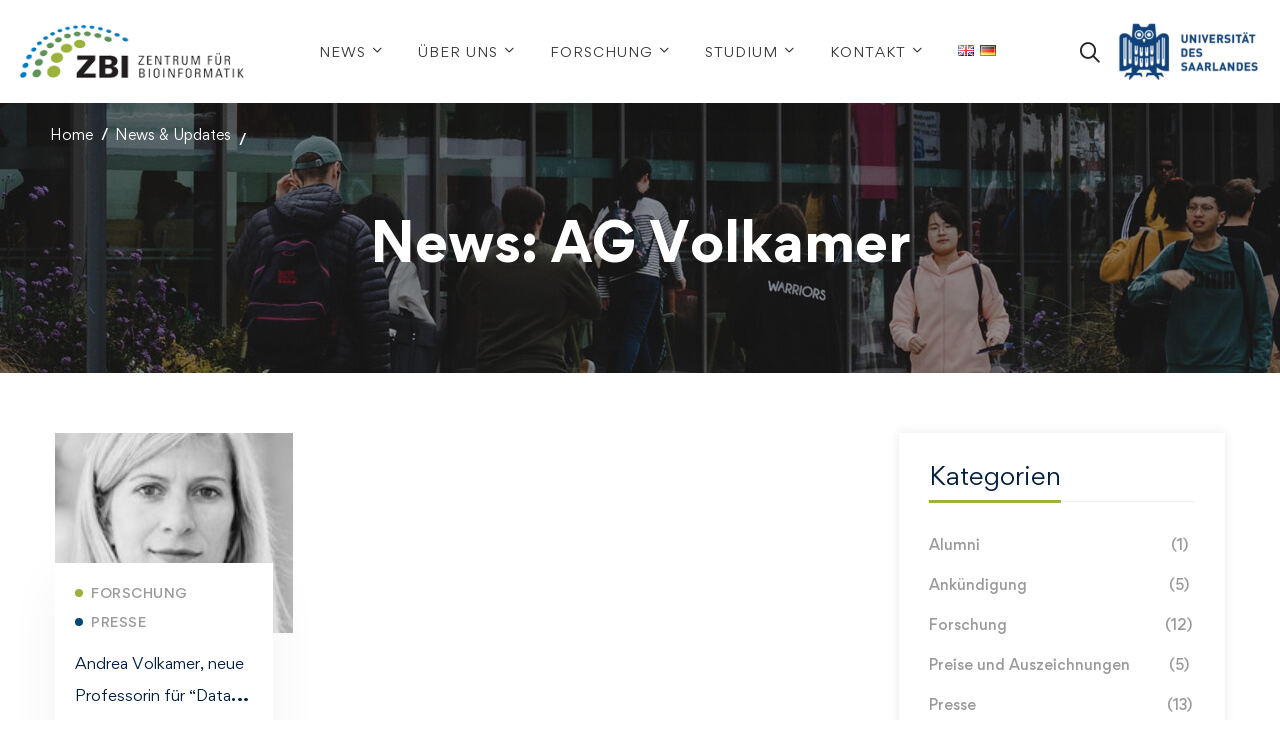

--- FILE ---
content_type: text/html; charset=UTF-8
request_url: https://zbi-www.bioinf.uni-sb.de/de/tag/ag-volkamer/index.html
body_size: 216148
content:
<!DOCTYPE html>
<html lang="de-DE">
<head>
		<meta charset="UTF-8">
	<meta name="viewport" content="width=device-width, initial-scale=1">
	<link rel="profile" href="https://gmpg.org/xfn/11">
			<title>AG Volkamer &#8211; Zentrum für Bioinformatik</title>
<meta name="robots" content="max-image-preview:large">
	<style>img:is([sizes="auto" i], [sizes^="auto," i]) { contain-intrinsic-size: 3000px 1500px }</style>
	<link rel="alternate" href="/en/tag/volkamer-group/" hreflang="en">
<link rel="alternate" href="/de/tag/ag-volkamer/" hreflang="de">
<link rel="alternate" type="application/rss+xml" title="Zentrum für Bioinformatik &raquo; Feed" href="/de/feed/">
<link rel="alternate" type="application/rss+xml" title="Zentrum für Bioinformatik &raquo; Kommentar-Feed" href="/de/comments/feed/">
<link rel="alternate" type="application/rss+xml" title="Zentrum für Bioinformatik &raquo; AG Volkamer Schlagwort-Feed" href="/de/tag/ag-volkamer/feed/">
<link rel="stylesheet" id="wp-event-manager-frontend-css" href="/wp-content/plugins/wp-event-manager/assets/css/frontend.min.css" type="text/css" media="all">
<link rel="stylesheet" id="wp-event-manager-jquery-ui-daterangepicker-css" href="/wp-content/plugins/wp-event-manager/assets/js/jquery-ui-daterangepicker/jquery.comiseo.daterangepicker.css" type="text/css" media="all">
<link rel="stylesheet" id="wp-event-manager-jquery-ui-daterangepicker-style-css" href="/wp-content/plugins/wp-event-manager/assets/js/jquery-ui-daterangepicker/styles.css" type="text/css" media="all">
<link rel="stylesheet" id="wp-event-manager-jquery-ui-css-css" href="/wp-content/plugins/wp-event-manager/assets/js/jquery-ui/jquery-ui.css" type="text/css" media="all">
<link rel="stylesheet" id="wp-event-manager-grid-style-css" href="/wp-content/plugins/wp-event-manager/assets/css/wpem-grid.min.css" type="text/css" media="all">
<link rel="stylesheet" id="wp-event-manager-font-style-css" href="/wp-content/plugins/wp-event-manager/assets/fonts/style.css" type="text/css" media="all">
<link rel="stylesheet" id="premium-addons-css" href="/wp-content/plugins/premium-addons-for-elementor/assets/frontend/min-css/premium-addons.min.css" type="text/css" media="all">
<style id="classic-theme-styles-inline-css" type="text/css">/*! This file is auto-generated */
.wp-block-button__link{color:#fff;background-color:#32373c;border-radius:9999px;box-shadow:none;text-decoration:none;padding:calc(.667em + 2px) calc(1.333em + 2px);font-size:1.125em}.wp-block-file__button{background:#32373c;color:#fff;text-decoration:none}</style>
<style id="filebird-block-filebird-gallery-style-inline-css" type="text/css">ul.filebird-block-filebird-gallery{margin:auto!important;padding:0!important;width:100%}ul.filebird-block-filebird-gallery.layout-grid{display:grid;grid-gap:20px;align-items:stretch;grid-template-columns:repeat(var(--columns),1fr);justify-items:stretch}ul.filebird-block-filebird-gallery.layout-grid li img{border:1px solid #ccc;box-shadow:2px 2px 6px 0 rgba(0,0,0,.3);height:100%;max-width:100%;-o-object-fit:cover;object-fit:cover;width:100%}ul.filebird-block-filebird-gallery.layout-masonry{-moz-column-count:var(--columns);-moz-column-gap:var(--space);column-gap:var(--space);-moz-column-width:var(--min-width);columns:var(--min-width) var(--columns);display:block;overflow:auto}ul.filebird-block-filebird-gallery.layout-masonry li{margin-bottom:var(--space)}ul.filebird-block-filebird-gallery li{list-style:none}ul.filebird-block-filebird-gallery li figure{height:100%;margin:0;padding:0;position:relative;width:100%}ul.filebird-block-filebird-gallery li figure figcaption{background:linear-gradient(0deg,rgba(0,0,0,.7),rgba(0,0,0,.3) 70%,transparent);bottom:0;box-sizing:border-box;color:#fff;font-size:.8em;margin:0;max-height:100%;overflow:auto;padding:3em .77em .7em;position:absolute;text-align:center;width:100%;z-index:2}ul.filebird-block-filebird-gallery li figure figcaption a{color:inherit}</style>
<style id="global-styles-inline-css" type="text/css">:root{--wp--preset--aspect-ratio--square: 1;--wp--preset--aspect-ratio--4-3: 4/3;--wp--preset--aspect-ratio--3-4: 3/4;--wp--preset--aspect-ratio--3-2: 3/2;--wp--preset--aspect-ratio--2-3: 2/3;--wp--preset--aspect-ratio--16-9: 16/9;--wp--preset--aspect-ratio--9-16: 9/16;--wp--preset--color--black: #000000;--wp--preset--color--cyan-bluish-gray: #abb8c3;--wp--preset--color--white: #ffffff;--wp--preset--color--pale-pink: #f78da7;--wp--preset--color--vivid-red: #cf2e2e;--wp--preset--color--luminous-vivid-orange: #ff6900;--wp--preset--color--luminous-vivid-amber: #fcb900;--wp--preset--color--light-green-cyan: #7bdcb5;--wp--preset--color--vivid-green-cyan: #00d084;--wp--preset--color--pale-cyan-blue: #8ed1fc;--wp--preset--color--vivid-cyan-blue: #0693e3;--wp--preset--color--vivid-purple: #9b51e0;--wp--preset--gradient--vivid-cyan-blue-to-vivid-purple: linear-gradient(135deg,rgba(6,147,227,1) 0%,rgb(155,81,224) 100%);--wp--preset--gradient--light-green-cyan-to-vivid-green-cyan: linear-gradient(135deg,rgb(122,220,180) 0%,rgb(0,208,130) 100%);--wp--preset--gradient--luminous-vivid-amber-to-luminous-vivid-orange: linear-gradient(135deg,rgba(252,185,0,1) 0%,rgba(255,105,0,1) 100%);--wp--preset--gradient--luminous-vivid-orange-to-vivid-red: linear-gradient(135deg,rgba(255,105,0,1) 0%,rgb(207,46,46) 100%);--wp--preset--gradient--very-light-gray-to-cyan-bluish-gray: linear-gradient(135deg,rgb(238,238,238) 0%,rgb(169,184,195) 100%);--wp--preset--gradient--cool-to-warm-spectrum: linear-gradient(135deg,rgb(74,234,220) 0%,rgb(151,120,209) 20%,rgb(207,42,186) 40%,rgb(238,44,130) 60%,rgb(251,105,98) 80%,rgb(254,248,76) 100%);--wp--preset--gradient--blush-light-purple: linear-gradient(135deg,rgb(255,206,236) 0%,rgb(152,150,240) 100%);--wp--preset--gradient--blush-bordeaux: linear-gradient(135deg,rgb(254,205,165) 0%,rgb(254,45,45) 50%,rgb(107,0,62) 100%);--wp--preset--gradient--luminous-dusk: linear-gradient(135deg,rgb(255,203,112) 0%,rgb(199,81,192) 50%,rgb(65,88,208) 100%);--wp--preset--gradient--pale-ocean: linear-gradient(135deg,rgb(255,245,203) 0%,rgb(182,227,212) 50%,rgb(51,167,181) 100%);--wp--preset--gradient--electric-grass: linear-gradient(135deg,rgb(202,248,128) 0%,rgb(113,206,126) 100%);--wp--preset--gradient--midnight: linear-gradient(135deg,rgb(2,3,129) 0%,rgb(40,116,252) 100%);--wp--preset--font-size--small: 13px;--wp--preset--font-size--medium: 20px;--wp--preset--font-size--large: 36px;--wp--preset--font-size--x-large: 42px;--wp--preset--spacing--20: 0.44rem;--wp--preset--spacing--30: 0.67rem;--wp--preset--spacing--40: 1rem;--wp--preset--spacing--50: 1.5rem;--wp--preset--spacing--60: 2.25rem;--wp--preset--spacing--70: 3.38rem;--wp--preset--spacing--80: 5.06rem;--wp--preset--shadow--natural: 6px 6px 9px rgba(0, 0, 0, 0.2);--wp--preset--shadow--deep: 12px 12px 50px rgba(0, 0, 0, 0.4);--wp--preset--shadow--sharp: 6px 6px 0px rgba(0, 0, 0, 0.2);--wp--preset--shadow--outlined: 6px 6px 0px -3px rgba(255, 255, 255, 1), 6px 6px rgba(0, 0, 0, 1);--wp--preset--shadow--crisp: 6px 6px 0px rgba(0, 0, 0, 1);}:where(.is-layout-flex){gap: 0.5em;}:where(.is-layout-grid){gap: 0.5em;}body .is-layout-flex{display: flex;}.is-layout-flex{flex-wrap: wrap;align-items: center;}.is-layout-flex > :is(*, div){margin: 0;}body .is-layout-grid{display: grid;}.is-layout-grid > :is(*, div){margin: 0;}:where(.wp-block-columns.is-layout-flex){gap: 2em;}:where(.wp-block-columns.is-layout-grid){gap: 2em;}:where(.wp-block-post-template.is-layout-flex){gap: 1.25em;}:where(.wp-block-post-template.is-layout-grid){gap: 1.25em;}.has-black-color{color: var(--wp--preset--color--black) !important;}.has-cyan-bluish-gray-color{color: var(--wp--preset--color--cyan-bluish-gray) !important;}.has-white-color{color: var(--wp--preset--color--white) !important;}.has-pale-pink-color{color: var(--wp--preset--color--pale-pink) !important;}.has-vivid-red-color{color: var(--wp--preset--color--vivid-red) !important;}.has-luminous-vivid-orange-color{color: var(--wp--preset--color--luminous-vivid-orange) !important;}.has-luminous-vivid-amber-color{color: var(--wp--preset--color--luminous-vivid-amber) !important;}.has-light-green-cyan-color{color: var(--wp--preset--color--light-green-cyan) !important;}.has-vivid-green-cyan-color{color: var(--wp--preset--color--vivid-green-cyan) !important;}.has-pale-cyan-blue-color{color: var(--wp--preset--color--pale-cyan-blue) !important;}.has-vivid-cyan-blue-color{color: var(--wp--preset--color--vivid-cyan-blue) !important;}.has-vivid-purple-color{color: var(--wp--preset--color--vivid-purple) !important;}.has-black-background-color{background-color: var(--wp--preset--color--black) !important;}.has-cyan-bluish-gray-background-color{background-color: var(--wp--preset--color--cyan-bluish-gray) !important;}.has-white-background-color{background-color: var(--wp--preset--color--white) !important;}.has-pale-pink-background-color{background-color: var(--wp--preset--color--pale-pink) !important;}.has-vivid-red-background-color{background-color: var(--wp--preset--color--vivid-red) !important;}.has-luminous-vivid-orange-background-color{background-color: var(--wp--preset--color--luminous-vivid-orange) !important;}.has-luminous-vivid-amber-background-color{background-color: var(--wp--preset--color--luminous-vivid-amber) !important;}.has-light-green-cyan-background-color{background-color: var(--wp--preset--color--light-green-cyan) !important;}.has-vivid-green-cyan-background-color{background-color: var(--wp--preset--color--vivid-green-cyan) !important;}.has-pale-cyan-blue-background-color{background-color: var(--wp--preset--color--pale-cyan-blue) !important;}.has-vivid-cyan-blue-background-color{background-color: var(--wp--preset--color--vivid-cyan-blue) !important;}.has-vivid-purple-background-color{background-color: var(--wp--preset--color--vivid-purple) !important;}.has-black-border-color{border-color: var(--wp--preset--color--black) !important;}.has-cyan-bluish-gray-border-color{border-color: var(--wp--preset--color--cyan-bluish-gray) !important;}.has-white-border-color{border-color: var(--wp--preset--color--white) !important;}.has-pale-pink-border-color{border-color: var(--wp--preset--color--pale-pink) !important;}.has-vivid-red-border-color{border-color: var(--wp--preset--color--vivid-red) !important;}.has-luminous-vivid-orange-border-color{border-color: var(--wp--preset--color--luminous-vivid-orange) !important;}.has-luminous-vivid-amber-border-color{border-color: var(--wp--preset--color--luminous-vivid-amber) !important;}.has-light-green-cyan-border-color{border-color: var(--wp--preset--color--light-green-cyan) !important;}.has-vivid-green-cyan-border-color{border-color: var(--wp--preset--color--vivid-green-cyan) !important;}.has-pale-cyan-blue-border-color{border-color: var(--wp--preset--color--pale-cyan-blue) !important;}.has-vivid-cyan-blue-border-color{border-color: var(--wp--preset--color--vivid-cyan-blue) !important;}.has-vivid-purple-border-color{border-color: var(--wp--preset--color--vivid-purple) !important;}.has-vivid-cyan-blue-to-vivid-purple-gradient-background{background: var(--wp--preset--gradient--vivid-cyan-blue-to-vivid-purple) !important;}.has-light-green-cyan-to-vivid-green-cyan-gradient-background{background: var(--wp--preset--gradient--light-green-cyan-to-vivid-green-cyan) !important;}.has-luminous-vivid-amber-to-luminous-vivid-orange-gradient-background{background: var(--wp--preset--gradient--luminous-vivid-amber-to-luminous-vivid-orange) !important;}.has-luminous-vivid-orange-to-vivid-red-gradient-background{background: var(--wp--preset--gradient--luminous-vivid-orange-to-vivid-red) !important;}.has-very-light-gray-to-cyan-bluish-gray-gradient-background{background: var(--wp--preset--gradient--very-light-gray-to-cyan-bluish-gray) !important;}.has-cool-to-warm-spectrum-gradient-background{background: var(--wp--preset--gradient--cool-to-warm-spectrum) !important;}.has-blush-light-purple-gradient-background{background: var(--wp--preset--gradient--blush-light-purple) !important;}.has-blush-bordeaux-gradient-background{background: var(--wp--preset--gradient--blush-bordeaux) !important;}.has-luminous-dusk-gradient-background{background: var(--wp--preset--gradient--luminous-dusk) !important;}.has-pale-ocean-gradient-background{background: var(--wp--preset--gradient--pale-ocean) !important;}.has-electric-grass-gradient-background{background: var(--wp--preset--gradient--electric-grass) !important;}.has-midnight-gradient-background{background: var(--wp--preset--gradient--midnight) !important;}.has-small-font-size{font-size: var(--wp--preset--font-size--small) !important;}.has-medium-font-size{font-size: var(--wp--preset--font-size--medium) !important;}.has-large-font-size{font-size: var(--wp--preset--font-size--large) !important;}.has-x-large-font-size{font-size: var(--wp--preset--font-size--x-large) !important;}
:where(.wp-block-post-template.is-layout-flex){gap: 1.25em;}:where(.wp-block-post-template.is-layout-grid){gap: 1.25em;}
:where(.wp-block-columns.is-layout-flex){gap: 2em;}:where(.wp-block-columns.is-layout-grid){gap: 2em;}
:root :where(.wp-block-pullquote){font-size: 1.5em;line-height: 1.6;}</style>
<link rel="stylesheet" id="embedpress-style-css" href="/wp-content/plugins/embedpress/assets/css/embedpress.css" type="text/css" media="all">
<link rel="stylesheet" id="wp-event-manager-jquery-timepicker-css-css" href="/wp-content/plugins/wp-event-manager/assets/js/jquery-timepicker/jquery.timepicker.min.css" type="text/css" media="all">
<link rel="stylesheet" id="font-gordita-css" href="/wp-content/themes/unicamp/assets/fonts/gordita/font-gordita.min.css" type="text/css" media="all">
<link rel="stylesheet" id="font-awesome-pro-css" href="/wp-content/themes/unicamp/assets/fonts/awesome/css/fontawesome-all.min.css" type="text/css" media="all">
<link rel="stylesheet" id="swiper-css" href="/wp-content/plugins/elementor/assets/lib/swiper/v8/css/swiper.min.css" type="text/css" media="all">
<link rel="stylesheet" id="unicamp-style-css" href="/wp-content/themes/unicamp/style.min.css" type="text/css" media="all">
<style id="unicamp-style-inline-css" type="text/css">:root {
				--unicamp-typography-body-font-family: Gordita;
				--unicamp-typography-body-font-size: 15px;
				--unicamp-typography-body-font-weight: 400;
				--unicamp-typography-body-line-height: 1.87;
				--unicamp-typography-body-letter-spacing: 0em;
				--unicamp-typography-headings-font-family: Gordita, sans-serif;
				--unicamp-typography-headings-font-weight: 400;
				--unicamp-typography-headings-line-height: 1.3;
				--unicamp-typography-headings-letter-spacing: 0em;
				--unicamp-color-primary: #9bb33b;
				--unicamp-color-primary-rgb: 155, 179, 59;
				--unicamp-color-secondary: #007fc6;
				--unicamp-color-third: #031f42;
				--unicamp-color-text: #696969;
				--unicamp-color-text-bit-lighten: #7e7e7e;
				--unicamp-color-text-lighten: #ababab;
				--unicamp-color-heading: #031f42;
				--unicamp-color-link: #007fc6;
				--unicamp-color-link-hover: #007fc6;
				--unicamp-color-box-white-background: #fff;
				--unicamp-color-box-white-border: #ededed;
				--unicamp-color-box-grey-background: #f8f8f8;
				--unicamp-color-box-light-grey-background: #f9f9fb;
				--unicamp-color-box-fill-separator: #eee;
				--unicamp-color-box-border: #eee;
				--unicamp-color-box-border-lighten: #ededed;
				--unicamp-color-button-text: #fff;
				--unicamp-color-button-border: #ae152d;
				--unicamp-color-button-background: #9bb33b;
				--unicamp-color-button-hover-text: #fff;
				--unicamp-color-button-hover-border: #111;
				--unicamp-color-button-hover-background: #007fc6;
				--unicamp-color-form-text: #696969;
				--unicamp-color-form-border: #f5f5f5;
				--unicamp-color-form-background: #f5f5f5;
				--unicamp-color-form-focus-text: #111;
				--unicamp-color-form-focus-border: #ae152d;
				--unicamp-color-form-focus-background: #fff;
				--unicamp-color-sub-menu-border: #ededed;
				--unicamp-color-sub-menu-background: #fff;
			}
.boxed{max-width:1200px}::-moz-selection{color:#fff;background-color:#9bb33b}::selection{color:#fff;background-color:#9bb33b}.primary-fill-color{fill:#9bb33b}@media(min-width:992px){.page-sidebar{flex:0 0 33%;max-width:33%}.page-main-content{flex:0 0 67%;max-width:67%}}@media(min-width:1200px){.page-sidebar-left .page-sidebar-inner{padding-right:40px}.page-sidebar-right .page-sidebar-inner{padding-left:40px}}@media(max-width:991px){.page-sidebar{margin-top:80px}.page-main-content{-webkit-order:-1;-moz-order:-1;order:-1}}.lg-backdrop{background-color:#000 !important}.page-mobile-main-menu>.inner{background-color:#111}</style>
<link rel="stylesheet" id="perfect-scrollbar-css" href="/wp-content/themes/unicamp/assets/libs/perfect-scrollbar/css/perfect-scrollbar.min.css" type="text/css" media="all">
<link rel="stylesheet" id="growl-css" href="/wp-content/themes/unicamp/assets/libs/growl/css/jquery.growl.min.css" type="text/css" media="all">
<link rel="stylesheet" id="elementor-icons-css" href="/wp-content/plugins/elementor/assets/lib/eicons/css/elementor-icons.min.css" type="text/css" media="all">
<link rel="stylesheet" id="elementor-frontend-css" href="/wp-content/plugins/elementor/assets/css/frontend.min.css" type="text/css" media="all">
<link rel="stylesheet" id="elementor-post-3504-css" href="/wp-content/uploads/elementor/css/post-3504.css" type="text/css" media="all">
<link rel="stylesheet" id="elementor-pro-css" href="/wp-content/plugins/elementor-pro/assets/css/frontend.min.css" type="text/css" media="all">
<link rel="stylesheet" id="elementor-post-4343-css" href="/wp-content/uploads/elementor/css/post-4343.css" type="text/css" media="all">
<link rel="stylesheet" id="dashicons-css" href="/wp-includes/css/dashicons.min.css" type="text/css" media="all">
<link rel="stylesheet" id="font-awesome-5-all-css" href="/wp-content/plugins/elementor/assets/lib/font-awesome/css/all.min.css" type="text/css" media="all">
<link rel="stylesheet" id="font-awesome-4-shim-css" href="/wp-content/plugins/elementor/assets/lib/font-awesome/css/v4-shims.min.css" type="text/css" media="all">
<link rel="stylesheet" id="unicamp-child-style-css" href="/wp-content/themes/unicamp-child/style.css" type="text/css" media="all">
<link rel="stylesheet" id="ekit-widget-styles-css" href="/wp-content/plugins/elementskit-lite/widgets/init/assets/css/widget-styles.css" type="text/css" media="all">
<link rel="stylesheet" id="ekit-responsive-css" href="/wp-content/plugins/elementskit-lite/widgets/init/assets/css/responsive.css" type="text/css" media="all">
<link rel="stylesheet" id="eael-general-css" href="/wp-content/plugins/essential-addons-for-elementor-lite/assets/front-end/css/view/general.min.css" type="text/css" media="all">
<link rel="stylesheet" id="font-awesome-css" href="/wp-content/plugins/elementor/assets/lib/font-awesome/css/font-awesome.min.css" type="text/css" media="all">
<link rel="stylesheet" id="ee-mb-fullcalendar-css" href="/wp-content/plugins/extensions-for-elementor/assets/lib/fullcalendar/fullcalendar.min.css" type="text/css" media="all">
<link rel="stylesheet" id="ee-mb-daygrid-css" href="/wp-content/plugins/extensions-for-elementor/assets/lib/fullcalendar/daygrid/main.min.css" type="text/css" media="all">
<link rel="stylesheet" id="ee-mb-list-css" href="/wp-content/plugins/extensions-for-elementor/assets/lib/fullcalendar/list/main.min.css" type="text/css" media="all">
<link rel="stylesheet" id="ee-mb-timegrid-css" href="/wp-content/plugins/extensions-for-elementor/assets/lib/fullcalendar/timegrid/main.min.css" type="text/css" media="all">
<link rel="stylesheet" id="ee-mb-hamburgers-css" href="/wp-content/plugins/extensions-for-elementor/assets/lib/hamburger/hamburgers.min.css" type="text/css" media="all">
<link rel="stylesheet" id="ee-mb-property-page-css" href="/wp-content/plugins/extensions-for-elementor/assets/css/property-page.css" type="text/css" media="all">
<link rel="stylesheet" id="elementor-extensions-css" href="/wp-content/plugins/extensions-for-elementor/assets/css/frontend.min.css" type="text/css" media="all">
<link rel="stylesheet" id="elementor-gf-roboto-css" href="https://fonts.googleapis.com/css?family=Roboto:100,100italic,200,200italic,300,300italic,400,400italic,500,500italic,600,600italic,700,700italic,800,800italic,900,900italic&#038;display=auto" type="text/css" media="all">
<link rel="stylesheet" id="elementor-gf-robotoslab-css" href="https://fonts.googleapis.com/css?family=Roboto+Slab:100,100italic,200,200italic,300,300italic,400,400italic,500,500italic,600,600italic,700,700italic,800,800italic,900,900italic&#038;display=auto" type="text/css" media="all">
<link rel="stylesheet" id="elementor-gf-azeretmono-css" href="https://fonts.googleapis.com/css?family=Azeret+Mono:100,100italic,200,200italic,300,300italic,400,400italic,500,500italic,600,600italic,700,700italic,800,800italic,900,900italic&#038;display=auto" type="text/css" media="all">
<script type="text/javascript" src="/wp-includes/js/jquery/jquery.min.js" id="jquery-core-js"></script>
<script type="text/javascript" src="/wp-includes/js/jquery/jquery-migrate.min.js" id="jquery-migrate-js"></script>
<script type="text/javascript" src="/wp-content/plugins/sticky-menu-or-anything-on-scroll/assets/js/jq-sticky-anything.min.js" id="stickyAnythingLib-js"></script>
<script type="text/javascript" src="/wp-content/plugins/elementor/assets/lib/font-awesome/js/v4-shims.min.js" id="font-awesome-4-shim-js"></script>
<link rel="https://api.w.org/" href="/wp-json/">
<link rel="alternate" title="JSON" type="application/json" href="/wp-json/wp/v2/tags/558">
<link rel="EditURI" type="application/rsd+xml" title="RSD" href="/xmlrpc.php?rsd">

			                <meta name="ssp-config-path" content="/wp-content/uploads/simply-static/configs/">
			
						
			<style>.e-con.e-parent:nth-of-type(n+4):not(.e-lazyloaded):not(.e-no-lazyload),
				.e-con.e-parent:nth-of-type(n+4):not(.e-lazyloaded):not(.e-no-lazyload) * {
					background-image: none !important;
				}
				@media screen and (max-height: 1024px) {
					.e-con.e-parent:nth-of-type(n+3):not(.e-lazyloaded):not(.e-no-lazyload),
					.e-con.e-parent:nth-of-type(n+3):not(.e-lazyloaded):not(.e-no-lazyload) * {
						background-image: none !important;
					}
				}
				@media screen and (max-height: 640px) {
					.e-con.e-parent:nth-of-type(n+2):not(.e-lazyloaded):not(.e-no-lazyload),
					.e-con.e-parent:nth-of-type(n+2):not(.e-lazyloaded):not(.e-no-lazyload) * {
						background-image: none !important;
					}
				}</style>
			
<link rel="icon" href="/wp-content/uploads/2022/09/cropped-zbi-icon-32x32.png" sizes="32x32">
<link rel="icon" href="/wp-content/uploads/2022/09/cropped-zbi-icon-192x192.png" sizes="192x192">
<link rel="apple-touch-icon" href="/wp-content/uploads/2022/09/cropped-zbi-icon-180x180.png">
<meta name="msapplication-TileImage" content="/wp-content/uploads/2022/09/cropped-zbi-icon-270x270.png">
<script>function setREVStartSize(e){
			//window.requestAnimationFrame(function() {
				window.RSIW = window.RSIW===undefined ? window.innerWidth : window.RSIW;
				window.RSIH = window.RSIH===undefined ? window.innerHeight : window.RSIH;
				try {
					var pw = document.getElementById(e.c).parentNode.offsetWidth,
						newh;
					pw = pw===0 || isNaN(pw) || (e.l=="fullwidth" || e.layout=="fullwidth") ? window.RSIW : pw;
					e.tabw = e.tabw===undefined ? 0 : parseInt(e.tabw);
					e.thumbw = e.thumbw===undefined ? 0 : parseInt(e.thumbw);
					e.tabh = e.tabh===undefined ? 0 : parseInt(e.tabh);
					e.thumbh = e.thumbh===undefined ? 0 : parseInt(e.thumbh);
					e.tabhide = e.tabhide===undefined ? 0 : parseInt(e.tabhide);
					e.thumbhide = e.thumbhide===undefined ? 0 : parseInt(e.thumbhide);
					e.mh = e.mh===undefined || e.mh=="" || e.mh==="auto" ? 0 : parseInt(e.mh,0);
					if(e.layout==="fullscreen" || e.l==="fullscreen")
						newh = Math.max(e.mh,window.RSIH);
					else{
						e.gw = Array.isArray(e.gw) ? e.gw : [e.gw];
						for (var i in e.rl) if (e.gw[i]===undefined || e.gw[i]===0) e.gw[i] = e.gw[i-1];
						e.gh = e.el===undefined || e.el==="" || (Array.isArray(e.el) && e.el.length==0)? e.gh : e.el;
						e.gh = Array.isArray(e.gh) ? e.gh : [e.gh];
						for (var i in e.rl) if (e.gh[i]===undefined || e.gh[i]===0) e.gh[i] = e.gh[i-1];
											
						var nl = new Array(e.rl.length),
							ix = 0,
							sl;
						e.tabw = e.tabhide>=pw ? 0 : e.tabw;
						e.thumbw = e.thumbhide>=pw ? 0 : e.thumbw;
						e.tabh = e.tabhide>=pw ? 0 : e.tabh;
						e.thumbh = e.thumbhide>=pw ? 0 : e.thumbh;
						for (var i in e.rl) nl[i] = e.rl[i]<window.RSIW ? 0 : e.rl[i];
						sl = nl[0];
						for (var i in nl) if (sl>nl[i] && nl[i]>0) { sl = nl[i]; ix=i;}
						var m = pw>(e.gw[ix]+e.tabw+e.thumbw) ? 1 : (pw-(e.tabw+e.thumbw)) / (e.gw[ix]);
						newh =  (e.gh[ix] * m) + (e.tabh + e.thumbh);
					}
					var el = document.getElementById(e.c);
					if (el!==null && el) el.style.height = newh+"px";
					el = document.getElementById(e.c+"_wrapper");
					if (el!==null && el) {
						el.style.height = newh+"px";
						el.style.display = "block";
					}
				} catch(e){
					console.log("Failure at Presize of Slider:" + e)
				}
			//});
		  };</script>
		<style type="text/css" id="wp-custom-css">/* COLORS */
:root {
	--unicamp-color-accent: #ae152d;
	--unicamp-color-yellow: #dc793a;
	--unicamp-color-primary-transparent: rgb(155, 179, 59, 0.2);
	--unicamp-color-primary-half-transparent: rgb(155, 179, 59, 0.5);
	--unicamp-color-box-shadow: rgb(51, 51, 51, 0.1);
	--full-width: 1140px;
	--full-padding: 50px;
}

/* GENERAL */
/* -- LINKS */
a {
	font-weight: bold;
}

h1 a, h2 a, h3 a, h4 a, h5 a, h6 a, h7 a {
	font-weight: normal;
}

p a {
	display: inline;
}
/* -- INPUT */
input[type=search]:focus,
input[type=text]:focus,
input[type=number]:focus,
input[type=textarea]:focus {
	border-color: var(--unicamp-color-secondary);	
}

/* PAGE HEADER */
#page-header {
	position: fixed !important;
	width: 100%
}
.header-06.header-dark .header-bottom, .header-06.header-light.headroom--not-top .header-bottom{
	background-color: #007fc6 !important
}

/* -- MOBILE BUTTON */
#page-header .burger-icon {
	height: 29px;
}
#page-header .burger-icon .burger-icon-top:not(:first-child) {
	top: 13px;
}

/* -- LAYOUT */
@media only screen and (min-width: 768px) {
	#page-header .header-wrap {
		width: 100%;
		min-width: 100%;
		justify-content: space-between;
	}
	#page-header .header-wrap .header-left, #page-header .header-wrap .header-right, #page-header .header-wrap .header-center
	{
		width: auto;
		-webkit-box-flex: 0;
		flex-grow: 0;
		flex-shrink: 0;
	}
	#page-header .header-content-inner {
		flex-direction: row-reverse;
	}
}

@media only screen and (min-width: 1200px) and (max-width: 1320px) {
	#page-header .container-fluid {
		padding: 0 20px;
	}
	
	#page-header #menu-primary > li.menu-item.level-1 > a {
		padding: 11px 15px !important;
	}
}
/* -- -- MOBILE */
@media only screen and (max-width: 767px) {
	#page-header #header-right-inner {
		position: static;
		transform: none;
		box-shadow: none;
		border: none;
		visibility: visible;
		opacity: 1;
		padding: 10px 0px 10px 15px !important;
	}
	
	#page-header #header-right-inner #page-open-popup-search:first-child {
		visibility: visible;
	}
	
	#page-header #header-right-inner a {
		display: none;
	}
	
	#page-header #page-open-components {
		display: none;
	}
}

/* -- NAVIGATION MENU */
/* -- -- MENU ITEMS */
.desktop-menu .header-08 .menu--primary > ul > li > a {
	padding: 11px 20px 11px 20px !important
}
.desktop-menu .header-08 .menu--primary > ul > li > ul > li > a {
	padding-right: 45px !important
}
.desktop-menu .header-08 .menu--primary > ul > li > ul > li > ul > li > a {
	padding-right: 30px !important
}
.menu--primary a {
	font-weight: normal;
}

/* -- -- LANGUAGE FLAGS */
/* adjust the language flags in the main menu so that they are closer together and take up less space, as well as are vertical aligned with the other menu items */
#page-header #menu-primary li.lang-item:nth-last-child(2) a {
	padding-right: 0 !important;
}
#page-header #menu-primary li.lang-item:last-child a {
	padding-left: 2px !important;
}
#page-header #menu-primary li.lang-item a .menu-item-wrap span.menu-item-title img {
	margin-top: 6px;
}

/* -- -- SEARCH BUTTON */
/* remove the second search icon in the main menu bar that is generated by some nonsense from the original setup of the website */
.page-open-popup-search + .page-open-popup-search {
	display: none;
}

/* PAGE TITLE BAR */
/* initialise page title top margin so that the overlay menu bar at the top does not cover it partially. the main work is done by a small JS code snippet to dynamically adjust it to the menu bar's actual height, but this prevents notable resizing when loading the page. */
#page-title-bar {
	margin-top: 103px;
}
#page-header + #page-content {
	margin-top: 103px;
}
@media only screen and (max-width: 767px) {
	#page-title-bar {
		margin-top: 80px;
	}
	#page-header + #page-content {
		margin-top: 80px;
	}
}

/* -- BREADCRUMBS */
.page-title-bar-02 .insight_core_breadcrumb li + li:before {
	color: white !important;
}
.page-title-bar-02 .insight_core_breadcrumb li {
	line-height: 28px !important;
}
.page-title-bar-02 .insight_core_breadcrumb li span:empty:after {
	content: "\00a0";
}

/* -- HEADING DIVIDER */
#page-title-bar h1.heading::after {
	display: none;
}

/* SEARCH POPUP */
/* -- CLOSE BUTTON */
#search-popup-close {
	color: var(--unicamp-color-button-text);
	background-color: var(--unicamp-color-primary);
}
#search-popup-close:hover {
	background-color: var(--unicamp-color-secondary);
}
/* -- CONTAINER */
.page-search-popup-content {
	padding: 40px 0 20px 0;
	width: 100%;
	overflow-y: auto;
}
.page-search-popup-content .ssp-search {
	width: min(900px, 100%);
	max-width: 900px;	
	padding-right: 120px;
	padding-left: 30px;
	margin: 0 auto auto auto;
	height: 100%;
}
@media only screen and (max-width: 767px) {
	.page-search-popup-content {
		padding-top: 20px;
	}
	.page-search-popup-content .ssp-search {
		padding-left: 20px;
		padding-right: 20px;
	}
	#search-popup-close {
		right: 50px;
		top: 40px;
	}
}
/* -- CARD */
.ssp-search .ssp-search-card {
	position: static;
	margin: 0;
	max-width: 100%;
	box-shadow: 0 0 10px var(--unicamp-color-box-shadow);
	padding: 24px 30px 30px;
	background: transparent;
}
/* -- -- TITLE */
.ssp-search-card-heading {
	font-size: 24px;
	border-bottom: 1px solid var(--unicamp-color-box-border);
	margin-bottom: 30px;
	position: relative;
}
.ssp-search-card-heading span {
	display: inline-block;
	position: relative;
}
.ssp-search-card-heading span:after {
	background-color: var(--unicamp-color-primary);
	bottom: -2px;
	position: absolute;
	content: "";
	height: 3px;
	width: 100%;
	left: 0;
}
/* -- -- SEARCH FIELD */
.ssp-search-card input.search-input {
	border-color: var(--unicamp-color-primary);
	border-width: 2px;
	color: var(--unicamp-color-text);
}
.page-search-popup-content .ssp-search input.search-input:focus {
	border-color: var(--unicamp-color-secondary);
}
/* -- -- RESULTS */
.ssp-search-card.search-auto-complete {
	border: none;
	margin-top: 20px;
}
.ssp-search-card ul > a,
.ssp-search-card ul .auto-complete-item,
.ssp-search-card ul > .auto-complete-item p small {
	border: none;
	font-size: 16px !important;
	color: var(--unicamp-color-text) !important;
}
.ssp-search-card ul .auto-complete-item {
	padding-right: 10px;
}
/* -- -- -- HAS RESULTS */
.ssp-search .ssp-search-card ul > a > .auto-complete-item {
	font-weight: 500 !important;
	background-color: var(--unicamp-color-box-light-grey-background) !important;
}
.ssp-search .ssp-search-card ul > a > .auto-complete-item:hover {
	background-color: var(--unicamp-color-secondary) !important;
	color: var(--unicamp-color-button-text) !important;
}
.ssp-search .ssp-search-card ul > a:not(:first-child) .auto-complete-item {
	margin-top: 10px;
}
.ssp-search .ssp-search-card ul > a > .auto-complete-item small,
.ssp-search .ssp-search-card ul > a > .auto-complete-item br {
	display: none;
}
 
/* -- -- -- NO RESULTS */
.ssp-search-card ul > .auto-complete-item,
.ssp-search-card ul > .auto-complete-item:hover {
	font-weight: normal !important;
	cursor: default !important;
	background: var(--unicamp-color-box-light-grey-background);
}

/* FOOTER */
/* -- NAVIGATION MENU */
#footer-nav li {
	margin: 0;
}
#footer-nav li a {
	padding: 0;
}
#footer-nav li a:hover {
	font-weight: bold;
}
#footer-nav .premium-ver-inner-container {
	margin-right: 0;
	width: 100%;
}
#footer-nav .premium-nav-menu-container {
	box-shadow: none;
}
#footer-nav .premium-nav-menu-container .premium-hamburger-toggle,
#footer-nav .premium-nav-menu-container .premium-mobile-menu-icon,
#footer-nav .premium-nav-menu-container .premium-mobile-menu-container {
	display: none !important;
}

/* NOT FOUND PAGE */
.page-404-content .error-buttons .tm-button-wrapper {
	justify-content: space-around;
}

/* NEWS */
/* -- SIDEBAR */
.page-sidebar .widget {
	margin: 0;
	max-width: 100%;
	box-shadow: 0 0 10px var(--unicamp-color-box-shadow);
	padding: 24px 30px 30px;
	background: transparent;
}
/* -- ELEMENTOR SPACING */
.type-post .elementor-row .elementor-column:last-child .elementor-column-wrap {
		padding-right: 0;
}
.type-post .elementor-row .elementor-column:first-child .elementor-column-wrap {
		padding-left: 0;
}
/* -- TITLE BAR */
.news-template-default .page-title-bar-01 .heading {
	margin-top: 40px;
}
/* -- -- HEADER */ 
.single-post .page-main-content > .post-no-thumbnail.format-standard .entry-header, .single-post .page-main-content > .post-no-thumbnail.format-image .entry-header {
	border: none;
	padding-bottom: 0;
}
/* -- -- RELATED POSTS */
.unicamp-blog-grid .related-post-item .post-thumbnail a {
	min-width: 100%;
	max-width: 100%;
	display: block;
	min-height: 200px;
	max-height: 200px;
	background-color: var(--unicamp-color-primary-half-transparent);
}
.unicamp-blog .related-post-item .post-thumbnail img {
		min-width: 100%;
	max-width: 100%;
	max-height: 200px;
	min-height: 200px;
	object-fit: cover;
	object-position: center center;
}
/* -- GRID */
/* hide the author in the grid */
.elementor-widget-tm-blog .post-meta {
	display: none !important;
}
.unicamp-blog-grid .post-thumbnail a {
	display: block;
	min-height: 200px;
	max-height: 200px;
	background-color: var(--unicamp-color-primary-half-transparent);
}
.unicamp-blog-grid .post-thumbnail img {
	max-height: 200px;
	min-height: 200px;
	object-fit: cover;
	object-position: center center;
}
.unicamp-blog-grid .post-title a {
	font-weight: normal;
	font-size: 15px;
}
.unicamp-blog-grid .post-item .post-meta .post-meta-author {
	display: none;
}
/* -- -- META  LAYOUT */
.unicamp-blog-grid .post-item .post-meta {
	margin-top: 10px;
}

/* WP EVENT MANAGER */
/* -- GENERAL */
.wpem-main {
	color: var(--unicamp-color-text);
	line-height: var(--unicamp-typography-body-line-height);
	font-size: var(--unicamp-typography-body-font-size);
}
/* -- -- HEADINGS */
.wpem-heading-text {
	font-family: var(--unicamp-typography-body-font-family) !important;
	color: var(--unicamp-color-heading) !important;
	font-size: var(--unicamp-typography-body-font-size) !important;
}
/* -- -- BUTTONS */
.wpem-theme-button {
	background-color: var(--unicamp-color-button-background) !important;
}
.wpem-theme-button:hover, .wpem-theme-button.wpem-active-button {
	background-color: var(--unicamp-color-button-hover-background) !important;
}
/* -- -- ALERTS */
.wpem-alert-danger {
	background-color: #ae152d;
	color: var(--unicamp-color-button-text)!important;
	border: none;
}

.wpem-alert-warning {
	background-color: var(--unicamp-color-secondary);
	color: var(--unicamp-color-button-text) !important;
	border: none;
}

.no_event_listings_found.wpem-alert {
	background-color: var(--unicamp-color-box-grey-background);
	color: var(--unicamp-color-text) !important;
}

/* -- SINGLE EVENT */
/* -- -- LAYOUT */
.wpem-single-event-wrapper {
	border: none !important;
	padding: 0 15px;
}
.wpem-single-event-body-content {
	padding-top: 0 !important;
	padding-bottom: 0 !important;
	padding-left: 0 !important;
}
.wpem-single-event-body-content p:empty {
	display: none;
}
.single_event_listing {
	max-width: var(--full-width);
	margin: auto;
	padding: 0 35px;
}
.wpem-single-event-right-content {
	max-width: min(33.3%, 350px);
}
.wpem-single-event-body-sidebar {
	padding-right: 0 !important;
	padding-top: 0 !important;
	padding-bottom: 0 !important;
}
@media only screen and (max-width: 1024px) {
	.single_event_listing .wpem-single-event-page .wpem-single-event-wrapper .wpem-single-event-body > .wpem-row {
		flex-direction: column-reverse;
	}
	.wpem-single-event-left-content.custom-left-content {
		width: 100%;
		
	}
	.single_event_listing,
	.wpem-single-event-wrapper,
	.wpem-single-event-body-content {
		padding: 0 !important;
		
	}
	.wpem-single-event-body-content {
		border-top: 1px solid var(--unicamp-color-text);
		padding-top: 1em !important;
	}
	.wpem-single-event-page .wpem-single-event-body .wpem-single-event-right-content
	 {
		max-width: min(100%, 500px);
		width: 100%;
		padding: 0 15px !important;
	}
	.wpem-single-event-body-sidebar {
		padding: 0 0 1em 0 !important;
	}
}
/* -- -- TEXT */
.single_event_listing .wpem-date-filler-text {
	display: inline-block;
	margin: 0 0.5em;
}
.single_event_listing .wpem-value-text-link a {
	color: var(--unicamp-color-text) !important;
	line-height: var(--unicamp-typography-body-line-height) !important;
	font-size: var(--unicamp-typography-body-font-size) !important;
	font-weight: normal;
}
.single_event_listing .wpem-value-text-link a span:hover {
	background-color: var(--unicamp-color-secondary) !important;
	color: var(--unicamp-color-button-text) !important;
}
/* -- EVENT LISTINGS */
/* -- -- FILTERS */
/* fix the position, size and fonts of the date range picker */
.wpem-form-wrapper .wpem-row {
	justify-content: space-between;
}
.wpem-form-wrapper .wpem-form-group .comiseo-daterangepicker-triggerbutton.ui-button {
	min-height: 52px !important;
	min-width: 100%;
	font-size: 14px;
}
.wpem-form-wrapper .showing-applied-filters {
	display: none;
}
/* -- -- LIST TITLE */
.wpem-event-listing-hide-title-bar .wpem-event-listings-header {
	display: none;
}
.wpem-main.wpem-event-listings-header {
	border-bottom: 2px solid var(--unicamp-color-primary);
	padding-bottom: 0.5em;
}
.wpem-make-list-heading .wpem-main.wpem-event-listings-header .wpem-heading-text {
	font-size: 29px !important;
}
/* hide "events" or "veranstaltungen" title above the list */
.hide-event-listing-title .wpem-main.wpem-event-listings-header {
	margin-top: -2.5em;
}
.hide-event-listing-title .wpem-main.wpem-event-listings-header .wpem-heading-text {
	display: none;
}
/* -- -- CARD */
/* -- -- -- BOX VIEW SPACING */
/* push the tags to the bottom of each individual card */
.wpem-event-listings.wpem-event-listing-box-view .wpem-event-layout-wrapper .event_listing .wpem-event-infomation {
	min-height: 100%;
	height: 100%;
}
.wpem-event-listings.wpem-event-listing-box-view .wpem-event-layout-wrapper .event_listing .wpem-event-infomation .wpem-event-details {
	min-height: 100%;
	height: 100%;
	display: flex;
	flex-direction: column;
	justify-content: space-between;
}
/* -- -- -- BANNER / THUMBNAIL */
.wpem-event-banner {
	display: none;
}
/* -- -- -- HEADING */
.wpem-event-listings .wpem-event-layout-wrapper .wpem-event-infomation .wpem-event-details .wpem-event-title .wpem-heading-text {
	color: var(--unicamp-color-text) !important;
}
/* -- -- -- LINKS */
.wpem-event-date-time,
.wpem-event-location {
	font-weight: normal;
}
/* -- -- -- DATE */
.wpem-event-date .wpem-year {
	width: 100%;
	margin-top: 2.25em;
	font-weight: bold;
	font-size: 29px;
	color: var(--unicamp-color-primary);
}
.wpem-event-date, .wpem-event-date .wpem-date {
	color: var(--unicamp-color-text) !important;
}
/* newline after the start date + time in box list view */
.wpem-event-listing-box-view .wpem-day-separator:after {
	content: '\A';
	white-space: pre;
}
/* -- -- -- TAG LIST */
.wpem-event-tag-list {
	width: 100%;
	box-sizing: border-box;
	display: flex;
	flex-wrap: wrap;
	margin: 10px 5px 5px 5px;
}
/* -- -- -- -- SINGLE TAG */
.wpem-event-tag-list .wpem-event-tag {
	display: inline-block;
	min-height: 0 !important;
	margin: 0 0 5px 0 !important;
	padding: 5px 7px;
	border-radius: 4px;
	font-size: 14px !important;
	line-height: 15px !important;
	color: var(--unicamp-color-text);
	background-color: var(--unicamp-color-box-light-grey-background);
}
.wpem-event-tag-list .wpem-event-tag:hover {
	color: var(--unicamp-color-button-text) !important;
	background-color: var(--unicamp-color-secondary);
}
.wpem-event-tag-list .wpem-event-tag:not(:last-child) {
	margin-right: 0.5em !important;
}
.wpem-event-listings .wpem-event-tag-list .wpem-event-tag a, .wpem-event-listings .wpem-event-tag-list .wpem-event-tag a span.wpem-event-type-text {
	padding: 0 !important;
	color: inherit !important;
	background-color: inherit !important;
	font-size: inherit !important;
	line-height: 15px !important;
	font-weight: normal;
}
/* ELEMENTOR WIDGETS */
/* -- GENERAL */
/* -- -- DIVIDER */
.elementor-widget-divider--view-line_icon .elementor-divider .elementor-divider-separator:after, 
.elementor-widget-divider--view-line_icon .elementor-divider .elementor-divider-separator:before, 
.elementor-widget-divider--view-line_text .elementor-divider .elementor-divider-separator:after, 
.elementor-widget-divider--view-line_text .elementor-divider .elementor-divider-separator:before {
	border-top-color: var(--unicamp-color-primary);
	border-top-width: 2px;
	background-color: var(--unicamp-color-primary);
}
.elementor-divider__text {
	font-family: var(--unicamp-typography-headings-font-family);
}
span.elementor-divider__text {
	font-family: var(--unicamp-typography-body-font-family);
}
/* -- -- TEXT EDITOR */
.elementor-drop-cap-letter {
	color: var(--unicamp-color-primary);
}
/* -- -- -- IMAGES */
.elementor-widget-text-editor p > img:first-child {
	margin-top: 0;
}
/* -- -- ALERTS */
.elementor-widget-container  .elementor-alert,
.elementor-widget-container .elementor-alert .elementor-alert-title,
.elementor-widget-container .elementor-alert .elementor-alert-description,
.elementor-widget-container .elementor-alert .elementor-alert-dismiss span {
	color: var(--unicamp-color-button-text);
	border: none;
}
.elementor-widget-container .elementor-alert .elementor-alert-title {
	font-size: 18px;
}
.elementor-widget-container  .elementor-alert .elementor-alert-description {
	font-size: 15px;
}
.elementor-widget-container .elementor-alert.elementor-alert-danger {
	background-color: var(--unicamp-color-accent);
}
.elementor-widget-container  .elementor-alert.elementor-alert-info {
	background-color: var(--unicamp-color-secondary);
}
.elementor-widget-container  .elementor-alert.elementor-alert-success {
	background-color: var(--unicamp-color-primary);
}
.elementor-widget-container  .elementor-alert.elementor-alert-warning {
	background-color: var(--unicamp-color-yellow);
}
/* -- -- FIGURE with CAPTION */
figure.wp-caption {
	display: flex;
	flex-direction: column;
}
figure.wp-caption img {
	width: 100%;
}
/* -- UNICAMP */
/* -- -- LINKS */
.unicamp-box.link-secret {
	font-weight: normal;
}
/* -- -- SEPARATOR */
.tm-separator.horizontal-line .inner {
	color: var(--unicamp-color-primary);
	background-color: var(--unicamp-color-primary);
}
/* -- -- BLOG */
.elementor-widget-tm-blog .post-wrapper.unicamp-box .post-caption {
	width: 90%;
	max-width: 90%;
	margin: auto;
}

@media only screen and (max-width: 767px) {
	.elementor-widget-tm-blog .post-wrapper.unicamp-box .unicamp-image,
	.elementor-widget-tm-blog .grid-item,
	.elementor-widget-tm-blog .grid-item .unicamp-image.grid-item-height
	{
		max-height: 400px;
	}
}
/* -- -- CONTACT BOX */
.unicamp-contact-box .contact-box-sub-title {
	font-size: 15px;
}
.contact-box-info-item.phone-number .meta-value {
	font-weight: normal;
}
/* -- -- ACCORDION */
.elementor-widget-container .unicamp-accordion .accordion-section.active .accordion-header {
	background-color: var(--unicamp-color-primary);
}
/* -- -- BUTTONS IN ICON/IMAGE BOXES */
.tm-button-wrapper {
	width: 100%;
	display: flex;
}
.elementor-widget-container .content-wrap .box-caption-wrap .box-caption .tm-button-wrapper .tm-button {
	margin-right: auto;
	margin-left: auto;
} 
.elementor-widget-container .content-wrap .box-caption-wrap .box-caption .tm-button-wrapper .tm-button.style-thick-border,
.elementor-widget-container .content-wrap .box-caption-wrap .box-caption .tm-button-wrapper .tm-button.style-border {
	color: var(--unicamp-color-button-text);
	border-color: var(--unicamp-color-primary);
} 
.elementor-widget-container .content-wrap .box-caption-wrap .box-caption .tm-button-wrapper .tm-button.style-thick-border:after,
.elementor-widget-container .content-wrap .box-caption-wrap .box-caption .tm-button-wrapper .tm-button.style-border:after {
	background-color: var(--unicamp-color-primary);
} 
.tm-button {
	font-weight: normal;
}
/* -- -- ICON BOX */
.unicamp-icon,
.unicamp-icon-view
.unicamp-icon {
	color: var(--unicamp-color-primary);
}
.elementor-widget-tm-icon-box .icon-box-content .tm-button-wrapper {
	justify-content: space-around;
}
/* -- -- IMAGE BOX */
.elementor-widget-tm-image-box,
.elementor-widget-tm-image-box
.elementor-widget-container,
.elementor-widget-tm-image-box
.elementor-widget-container 
.content-wrap ,
.elementor-widget-tm-image-box
.elementor-widget-container 
.content-wrap .box-caption
{
	height: 100%;
}
.elementor-widget-tm-image-box
.elementor-widget-container 
.content-wrap  {
	display: flex;
	flex-direction: column;
}
.elementor-widget-tm-image-box
.elementor-widget-container 
.content-wrap
.box-caption-wrap {
	flex-grow: 1;
}
.elementor-widget-tm-image-box
.elementor-widget-container 
.content-wrap
.box-caption-wrap .box-caption {
	display: flex;
	flex-direction: column;
}
.elementor-widget-tm-image-box
.elementor-widget-container 
.content-wrap
.box-caption-wrap
.tm-button-wrapper {
	margin-top: auto;
}
/* -- -- FLIP BOX */
.unicamp-flip-box .layer.front-side {
	background-color: var(--unicamp-color-primary);
}
.unicamp-flip-box .layer.back-side {
	background-color: var(--unicamp-color-secondary);
}
.unicamp-flip-box .layer .unicamp-icon {
	color: var(--unicamp-color-button-text);
}
/* -- -- GRADATION */
.elementor-widget-tm-gradation .graphic-wrap .graphic-element:before {
	border-color: var(--unicamp-color-primary);
}

.elementor-widget-tm-gradation .graphic-wrap .line {
	background-color: var(--unicamp-color-primary-half-transparent);
}
/* -- -- TEAM */
.tm-team-member .social-networks .inner a .link-icon {
	color: var(--unicamp-color-primary);
}
.tm-team-member .info .position {
	text-transform: uppercase;
	color: var(--unicamp-color-primary);
}
.tm-team-member .info {
	text-align: center;
}
/* -- -- VIEW DEMO */
.elementor-widget-tm-view-demo a.link-secret .info .heading {
	font-weight: normal;
}
.elementor-widget-tm-view-demo .info {
	padding-top: 15px;
}
/* -- -- TIMELINE */
.elementor-widget-tm-timeline .unicamp-timeline .timeline-item:nth-child(even) .content-header,
.elementor-widget-tm-timeline .unicamp-timeline .timeline-item:nth-child(odd) .content-main {
	justify-content: flex-start;
}
.elementor-widget-tm-timeline .unicamp-timeline .timeline-item:nth-child(odd) .content-header,
.elementor-widget-tm-timeline .unicamp-timeline .timeline-item:nth-child(even) .content-main {
	justify-content: flex-end;
}
.elementor-widget-tm-timeline .unicamp-image img {
	max-height: 350px;
	min-height: 350px;
	min-width: 150px;
	max-width: min(600px, 100%);
	object-fit: cover;
	object-position: center center;
}
@media only screen and (max-width: 1200px) {
	.elementor-widget-tm-timeline .unicamp-image img {
		min-height: 250px;
	}
}
.elementor-widget-tm-timeline .unicamp-timeline .content-header .title {
	font-size: 30px;
}
.elementor-widget-tm-timeline .unicamp-timeline .timeline-dot {
	background-color: var(--unicamp-color-primary);
}
/* -- -- SLIDER */
.tm-modern-slider .tm-button .button-text {
	font-size: 25px;
}
/* -- PREMIUM */
/* -- -- BUTTON */
a.premium-button {
	font-weight: normal;
}
.elementor-widget-premium-addon-button .elementor-widget-container .premium-button, 
.premium-button-text-icon-wrapper .premium-svg-nodraw.premium-drawable-icon path {
	color: var(--unicamp-color-button-text);
	background-color: var(--unicamp-color-primary);
}
.elementor-widget-premium-addon-button .elementor-widget-container .premium-button .premium-button-text-icon-wrapper svg {
	fill: var(--unicamp-color-button-text);
}
.elementor-widget-premium-addon-button .elementor-widget-container .premium-button:hover {
	color: var(--unicamp-color-button-text);
	background-color: var(--unicamp-color-secondary);
}
.elementor-widget-premium-addon-button a.premium-button:not([href]),
.elementor-widget-premium-addon-button a.premium-button:not([href]):hover
{
	background-color: grey;
	cursor: not-allowed;
}

/* -- -- PROGRESS BAR */
.premium-progressbar-bar,
.premium-progressbar-bar-wrap .progress-segment .segment-inner {
	background-color: var(--unicamp-color-primary);
}
.premium-progressbar-hf-circle-progress,
.premium-progressbar-circle-wrap .premium-progressbar-circle div {
	border-color: var(--unicamp-color-primary);
}
.premium-progressbar-hf-circle-wrap 
.premium-progressbar-circle-icon.premium-svg-nodraw.premium-drawable-icon {
	padding-top: 25px;
	color: var(--unicamp-color-primary);
}
.premium-progressbar-circle-icon.premium-svg-nodraw.premium-drawable-icon {
	color: var(--unicamp-color-primary);
}
/* -- -- COUNTER */
.premium-counter-init,
.elementor-widget-premium-counter > .elementor-widget-container > .premium-counter > .premium-counter-icon svg,
.elementor-widget-premium-counter > .elementor-widget-container > .premium-counter > .premium-counter-icon
{
	color: var(--unicamp-color-primary);
	fill: var(--unicamp-color-primary);
}
.premium-counter-title-val {
	font-weight: bold;
}
.counter-su-pre:first-child {
	margin-right: 0.3em;
}
.counter-su-pre:last-child {
	margin-left: 0.3em;
}
/* -- -- NAV MENU */
.premium-nav-menu li a {
	font-weight: normal;
	color: var(--unicamp-color-text);
}
/* -- -- BLOG */
/* -- -- -- PAGINATION */
.elementor-widget-premium-addon-blog 
.elementor-widget-container 
.premium-blog-footer 
.premium-blog-pagination-container
.page-numbers {
	font-weight: bold;
	color: var(--unicamp-color-text);
}
.elementor-widget-premium-addon-blog 
.elementor-widget-container 
.premium-blog-footer 
.premium-blog-pagination-container .prev,
.elementor-widget-premium-addon-blog 
.elementor-widget-container 
.premium-blog-footer 
.premium-blog-pagination-container .next {
	font-size: 0;
}
.elementor-widget-premium-addon-blog 
.elementor-widget-container 
.premium-blog-footer 
.premium-blog-pagination-container .prev:before {
	content: '«';
	font-weight: normal;
	font-size: 20px;
}
.elementor-widget-premium-addon-blog 
.elementor-widget-container 
.premium-blog-footer 
.premium-blog-pagination-container .next:after {
	content: '»';
	font-weight: normal;
	font-size: 20px;
}
.elementor-widget-premium-addon-blog 
.elementor-widget-container 
.premium-blog-footer 
.premium-blog-pagination-container span.current {
	background-color: var(--unicamp-color-primary);
	border-radius: 100%;
	color: var(--unicamp-color-button-text);
	display: inline-block;
	width: 40px;
	height: 40px;
}
.elementor-widget-premium-addon-blog 
.elementor-widget-container 
.premium-blog-footer 
.premium-blog-pagination-container a.page-numbers:hover {
	color: var(--unicamp-color-primary);
}
/* -- -- -- ENTRY */
.elementor-widget-premium-addon-blog 
.elementor-widget-container 
.premium-blog-wrap
.premium-blog-post-outer-container 
.premium-blog-post-container,
.elementor-widget-premium-addon-blog 
.elementor-widget-container 
.premium-blog-wrap
.premium-blog-post-outer-container 
.premium-blog-post-container
.premium-blog-content-wrapper
{
	background-color: var(--unicamp-color-box-white-background);
}
.elementor-widget-premium-addon-blog 
.elementor-widget-container 
.premium-blog-wrap
.premium-blog-post-outer-container 
.premium-blog-post-container
.premium-blog-content-wrapper {
	margin: 0;
	max-width: 100%;
	padding: 24px 30px 30px;
}
.elementor-widget-premium-addon-blog 
.elementor-widget-container 
.premium-blog-wrap
.premium-blog-post-outer-container 
.premium-blog-post-container {
	box-shadow: 0 0 10px var(--unicamp-color-box-shadow);
}
.elementor-widget-wrap
.elementor-widget-premium-addon-blog 
.elementor-widget-container 
.premium-blog-wrap
.premium-blog-post-outer-container  {
	margin-bottom: 20px;
}
/* -- -- -- BUTTON */
.elementor-widget-premium-addon-blog 
.elementor-widget-container 
.premium-blog-wrap
.premium-blog-post-outer-container 
.premium-blog-post-container
.premium-blog-content-wrapper
.premium-blog-excerpt-link {
	display: inline-block;
	background-color: var(--unicamp-color-primary);
	margin-top: 10px;
	padding: 4px 20px;
	color: var(--unicamp-color-button-text);
	font-weight: normal;
	border-radius: 0px;
	font-size: 15px;
	line-height: 28px;
}
.elementor-widget-premium-addon-blog 
.elementor-widget-container 
.premium-blog-wrap
.premium-blog-post-outer-container 
.premium-blog-post-container
.premium-blog-content-wrapper
.premium-blog-excerpt-link:hover {
	background-color: var(--unicamp-color-secondary);
	color: var(--unicamp-color-button-text);
}
/* -- -- -- PUBLICATIONS*/
.elementor-widget-premium-addon-blog.publications 
.elementor-widget-container 
.premium-blog-wrap
.premium-blog-post-outer-container 
.premium-blog-post-container
.premium-blog-content-wrapper 
.premium-blog-entry-title {
	
}

.elementor-widget-premium-addon-blog.publications 
.premium-blog-inner-container,
.lenhof-home-page-section
.elementor-widget-premium-addon-blog
.premium-blog-inner-container {
	flex-direction: column-reverse;
}

.elementor-widget-premium-addon-blog.publications 
.premium-blog-post-content {
	display: block;
}

.lenhof-home-page-section
.elementor-widget-wrap
.elementor-widget-premium-addon-blog
.premium-blog-post-container.premium-blog-skin-classic
.premium-blog-content-wrapper {
	padding: 20px;
}

.lenhof-home-page-section
.elementor-widget-wrap
.elementor-widget-premium-addon-blog
.elementor-widget-container 
.premium-blog-wrap
.premium-blog-post-outer-container {
	margin-bottom: 10px;
}

.lenhof-home-page-section
.elementor-widget-wrap
.elementor-widget-premium-addon-blog
.elementor-widget-container 
.premium-blog-wrap
.premium-blog-post-outer-container:last-child {
	margin-bottom: 0;
}

.lenhof-home-page-section
.elementor-widget-premium-addon-blog
.premium-blog-inner-container
.premium-blog-meta-data {
	margin-bottom: 0;
}

.elementor-widget-premium-addon-blog.publications 
.premium-blog-inner-container
.premium-blog-entry-title {
	margin-top: -0.25em;
}

.lenhof-home-page-section
.elementor-widget-premium-addon-blog
.premium-blog-inner-container
.premium-blog-entry-title {
	margin-bottom: 0;
	margin-top: -0.25em;
}

.elementor-widget-premium-addon-blog.publications 
.premium-blog-inner-container
.fa-clock-o,
.lenhof-home-page-section
.elementor-widget-premium-addon-blog
.premium-blog-inner-container
.fa-clock-o {display: none;}

/* -- -- -- -- HOMEPAGE */
.lenhof-home-page-section {
	max-width: 1700px;
	margin-left: auto;
	margin-right: auto;
}

@media only screen and (min-width: 1025px) {
	#lenhof-homepage-column
	.elementor-column-wrap,
	#lenhof-homepage-column
	.elementor-column-wrap
	.elementor-widget-wrap {
		max-height: 100%;
	}
	#lenhof-homepage-column
	.elementor-column-wrap
	.elementor-widget-wrap {
		flex-direction: column;
	}
	#lenhof-homepage-column
	.elementor-widget-premium-addon-blog {
		height: 50%;
		flex-grow: 1;
	}
	#lenhof-homepage-column
	.elementor-widget-premium-addon-blog {
		overflow-y: scroll;
		overflow-x: hidden;
	}
}

/* -- EMBED PRESS */
.embedpress-el-powered {
	display: none;
}

/* -- ELEMENTS KIT */
/* -- -- SOCIAL SHARE */
.ekit-wid-con ul.ekit_socialshare li > a > .icon {
	color: var(--unicamp-color-text);
}
.elementor-widget-elementskit-social-share .elementor-widget-container .ekit-wid-con ul.ekit_socialshare li > a:hover {
	background-color: var(--unicamp-color-primary);
}
.elementor-widget-elementskit-social-share .elementor-widget-container .ekit-wid-con ul.ekit_socialshare li > a:hover > .icon {
	color: var(--unicamp-color-button-text);
	background-color: var(--unicamp-color-primary);
}
/* -- ESSENTIAL ADDONS */
/* -- -- FEATURE LIST */
.elementor-widget-eael-feature-list .eael-feature-list-items .eael-feature-list-item .eael-feature-list-icon-box .eael-feature-list-icon-inner {
	background-color: var(--unicamp-color-primary);
}
.elementor-widget-container 
.eael-feature-list-items >
.eael-feature-list-item > .eael-feature-list-content-box > h3.eael-feature-list-title {
	color: var(--unicamp-color-heading);
}
/* -- -- TABS */
.elementor .elementor-widget-eael-adv-tabs > .elementor-widget-container > .eael-advance-tabs > .eael-tabs-nav > ul > li.eael-tab-item-trigger.active {
	background-color: var(--unicamp-color-primary);
}
.elementor .elementor-widget-eael-adv-tabs > .elementor-widget-container > .eael-advance-tabs > .eael-tabs-nav > ul > li.eael-tab-item-trigger.active:after {
	border-top-color: var(--unicamp-color-primary);
}
.elementor .elementor-widget-eael-adv-tabs > .elementor-widget-container > .eael-advance-tabs > .eael-tabs-nav > ul > li.eael-tab-item-trigger:not(.active):hover {
	background-color: var(--unicamp-color-secondary);
}
.elementor .elementor-widget-eael-adv-tabs > .elementor-widget-container > .eael-advance-tabs > .eael-tabs-nav > ul > li.eael-tab-item-trigger {
	margin-top: 10px;
}
/* -- -- IMAGE ACCORDION */
a.eael-image-accordion-hover {
	font-weight: normal;
}
/* -- -- GALLERY */
.eael-filter-gallery-container .eael-filterable-gallery-item-wrap >
.eael-gallery-grid-item >
.gallery-item-caption-wrap > .gallery-item-caption-over > .gallery-item-buttons > a > span,
.elementor-widget-wrap .elementor-widget-eael-filterable-gallery .elementor-widget-container > .eael-filter-gallery-wrapper > .eael-filter-gallery-control > ul > li.control.active
{
	background-color: var(--unicamp-color-primary);
}
.eael-gallery-grid-item:hover >
.gallery-item-caption-wrap > .gallery-item-caption-over > .gallery-item-buttons > a > span.fg-item-icon-inner:hover {
	background-color: var(--unicamp-color-secondary);
}

/* -- -- TOOLTIP */
.elementor-widget-wrap .elementor-widget-eael-tooltip .elementor-widget-container > .eael-tooltip > .eael-tooltip-content {
	color: var(--unicamp-color-text);
}
.elementor-widget-wrap .elementor-widget-eael-tooltip .elementor-widget-container > .eael-tooltip:hover > .eael-tooltip-text {
	background-color: var(--unicamp-color-primary);
}
.elementor-widget-wrap .elementor-widget-eael-tooltip .elementor-widget-container > .eael-tooltip:hover > .eael-tooltip-text.eael-tooltip-right:after {
	border-right-color: var(--unicamp-color-primary);
}
.elementor-widget-wrap .elementor-widget-eael-tooltip .elementor-widget-container > .eael-tooltip:hover > .eael-tooltip-text.eael-tooltip-left:after {
	border-left-color: var(--unicamp-color-primary);
}
.elementor-widget-wrap .elementor-widget-eael-tooltip .elementor-widget-container > .eael-tooltip:hover > .eael-tooltip-text.eael-tooltip-bottom:after {
	border-bottom-color: var(--unicamp-color-primary);
}
.elementor-widget-wrap .elementor-widget-eael-tooltip .elementor-widget-container > .eael-tooltip:hover > .eael-tooltip-text.eael-tooltip-top:after {
	border-top-color: var(--unicamp-color-primary);
}
/* -- -- INTERACTIVE CIRCLE */
.eael-circle-wrapper.eael-interactive-circle-preset-1 .eael-circle-info .eael-circle-inner .eael-circle-item .eael-circle-btn.active .eael-circle-btn-icon,
.eael-circle-wrapper.eael-interactive-circle-preset-2 .eael-circle-info .eael-circle-inner .eael-circle-item .eael-circle-btn.active .eael-circle-btn-icon {
	background-color: var(--unicamp-color-primary);
}
.eael-circle-wrapper.eael-interactive-circle-preset-1 .eael-circle-info .eael-circle-inner .eael-circle-item .eael-circle-btn:hover .eael-circle-btn-icon,
.eael-circle-wrapper.eael-interactive-circle-preset-2 .eael-circle-info .eael-circle-inner .eael-circle-item .eael-circle-btn:hover .eael-circle-btn-icon {
	background-color: var(--unicamp-color-secondary);
}

.eael-circle-wrapper.eael-interactive-circle-preset-1 .eael-circle-info .eael-circle-inner .eael-circle-item .eael-circle-btn:not(.active):not(:hover)  .eael-circle-btn-icon .eael-circle-icon-inner i,
.eael-circle-wrapper.eael-interactive-circle-preset-1 .eael-circle-info .eael-circle-inner .eael-circle-item .eael-circle-btn:not(.active):not(:hover) .eael-circle-btn-icon .eael-circle-icon-inner .eael-circle-btn-txt,
.eael-circle-wrapper.eael-interactive-circle-preset-2 .eael-circle-info .eael-circle-inner .eael-circle-item .eael-circle-btn:not(.active):not(:hover) .eael-circle-btn-icon .eael-circle-btn-icon-inner .eael-circle-btn-txt,
.eael-circle-wrapper.eael-interactive-circle-preset-2 .eael-circle-info .eael-circle-inner .eael-circle-item .eael-circle-btn:not(.active):not(:hover) .eael-circle-btn-icon .eael-circle-btn-icon-inner i {
	color: var(--unicamp-color-primary);
}
.eael-circle-wrapper.eael-interactive-circle-preset-1 .eael-circle-info .eael-circle-inner .eael-circle-item .eael-circle-btn,
.eael-circle-wrapper.eael-interactive-circle-preset-2 .eael-circle-info .eael-circle-inner .eael-circle-item .eael-circle-btn {
	box-shadow: 0px 5px 40px var(--unicamp-color-primary-transparent);
}

.eael-circle-wrapper .eael-circle-inner,
.eael-circle-wrapper.eael-interactive-circle-preset-2 .eael-circle-info .eael-circle-inner {
	border-color: var(--unicamp-color-primary-transparent);
}
/* -- -- NORMAL DATA TABLE */
.elementor-widget-eael-data-table
.elementor-widget-container .eael-data-table-wrap .eael-data-table thead tr.table-header th {
	background-color: var(--unicamp-color-primary);
}
/* -- -- ADVANCED DATA TABLE */
.elementor-widget-eael-advanced-data-table .elementor-widget-container
.ea-advanced-data-table-wrap .ea-advanced-data-table-wrap-inner table.ea-advanced-data-table thead {
	background-color: var(--unicamp-color-primary);
}
.elementor-widget-eael-advanced-data-table .elementor-widget-container
.ea-advanced-data-table-wrap .ea-advanced-data-table-wrap-inner table.ea-advanced-data-table thead tr th {
	color: var(--unicamp-color-button-text);
}
.elementor-widget-eael-advanced-data-table .elementor-widget-container
.ea-advanced-data-table-wrap .ea-advanced-data-table-wrap-inner table.ea-advanced-data-table thead tr th::before {
	border-bottom-color: var(--unicamp-color-button-text);
}
.elementor-widget-eael-advanced-data-table .elementor-widget-container
.ea-advanced-data-table-wrap .ea-advanced-data-table-wrap-inner table.ea-advanced-data-table thead tr th::after {
	border-top-color: var(--unicamp-color-button-text);
}

/* -- PLUSESSENTIAL */
/* -- -- BLOCKQUOTE */
.elementor-widget-tp-blockquote
.elementor-widget-container .pt-plus-text-block-wrapper .plus_blockquote.quote-style-1,
.elementor-widget-tp-blockquote
.elementor-widget-container .pt-plus-text-block-wrapper .plus_blockquote.quote-style-1:hover {
	border-left-color: var(--unicamp-color-primary);
}
.elementor-widget-tp-blockquote
.elementor-widget-container .pt-plus-text-block-wrapper .plus_blockquote.quote-style-1 .quote-text {
	font-weight: normal;
}
.elementor-widget-tp-blockquote
.elementor-widget-container .pt-plus-text-block-wrapper .plus_blockquote.quote-style-1:hover .quote-text {
	font-style: italic;
}
.pt-plus-text-block-wrapper .plus_blockquote.quote-style-2 {
	margin-top: 20px;
}
.elementor-widget-container .pt-plus-text-block-wrapper .plus_blockquote.quote-style-2 blockquote.quote-text i.quote-left {
	top: -20px;
	color: var(--unicamp-color-primary);
}
.elementor-widget-container .plus_blockquote.quote-style-2 {
	background-color: var(--unicamp-color-box-light-grey-background);
}
.elementor-widget-container .plus_blockquote .tp-bq-desc {
	display: block;
}
.elementor-widget-container .pt-plus-text-block-wrapper .quote-text p {
	display: block;
}
/* PUBLICATIONS */
/* -- HEADING */
.publication-archive h2,
.publication-left-content h3 {
	margin-bottom: 0;
}
.publication-archive .tm-modern-heading,
.publication-left-content .tm-modern-heading {
	margin-bottom: 20px;
}
.publication-archive .tm-modern-heading:not(:first-child) {
	margin-top: 50px;
}
.publication-archive .tm-modern-heading .heading-divider:before {
	width: 90px;
}
/* -- ARCHIVE */
.publications.page-content {
	max-width: 1200px;
	margin-left: auto;
	margin-right: auto;
}
/* -- -- NO SIDEBAR */
.publications.page-content:not(.has-sidebar) .page-main-content {
	max-width: var(--full-width);
	margin-left: auto;
	margin-right: auto;
	padding-left: var(--full-padding);
	padding-right: var(--full-padding);
}
/* -- -- WITH SIDEBAR */
.publications.page-content.has-sidebar > .container > .row {
	display: flex;
	justify-content: space-between;
	flex-wrap: wrap;
}
.publications.page-content.has-sidebar .page-main-content {
	max-width: 66%;
}
.publications.page-content.has-sidebar .publication-archive-sidebar {
	max-width: 33%;
}
@media only screen and (max-width: 991px) {
	.publications.page-content.has-sidebar .publication-archive-sidebar,
	.publications.page-content.has-sidebar .page-main-content {
		width: 100%;
		max-width: 100%;
	}
	.publications.page-content.has-sidebar .publication-archive-sidebar {
		margin-top: 3em;
	}
}
/* -- -- MESSAGE */
.publication-researcher-introduction {
	margin-bottom: 50px;
	background-color: var(--unicamp-color-box-light-grey-background);
	padding: 10px 20px;
	border-radius: 4px;
	text-align: center;
}
/* -- -- CARD */
.publication-item {
	margin: 0;
	max-width: 100%;
	box-shadow: 0 0 10px var(--unicamp-color-box-shadow);
	padding: 24px 30px 30px;
	background: transparent;
	margin-bottom: 20px;
}
.publication-item-read-more {
	display: inline-block;
	background-color: var(--unicamp-color-primary);
	margin-top: 10px;
	padding: 4px 20px;
	color: var(--unicamp-color-button-text);
	font-weight: normal;
}
.publication-item-read-more:hover {
	background-color: var(--unicamp-color-secondary);
	color: var(--unicamp-color-button-text);
}
.publication-archive-sidebar .publication-item-read-more {
	margin-top: 20px;
}
/* -- SINGLE */
/* -- -- LAYOUT */
.publication-single-body {
	max-width: var(--full-width);
	margin-left: auto;
	margin-right: auto;
	padding-left: var(--full-padding);
	padding-right: var(--full-padding);
	display: flex;
	justify-content: space-between;
}
.page-main-content-publication {
	padding: 0;
}
/* -- -- -- LEFT COLUMN */
.publication-left-content {
	max-width: 66%;
	padding-right: 15px;
}
.publication-left-content .publication-body-content {
	padding-right: 30px;
	
	border-right: 1px solid rgb(228, 228, 228);
}
/* -- -- -- RIGHT COLUMN */
.publication-right-content {
	max-width: 33%;
	padding-left: 15px;
}
/* -- -- -- MOBILE */
@media only screen and (max-width: 1024px) {
	.publication-single-body {
		flex-direction: column-reverse;
		padding: 0;
	}
	.publication-left-content.custom-left-content {
		max-width: 100%;
		width: 100%;
		padding: 0 15px;
	}
	.publication-body-content.custom-body-content {
		border-top: 1px solid var(--unicamp-color-text);
		border-right: none;
		padding: 0;
		padding-top: 1em;
	}
	.publication-right-content.custom-right-content {
		max-width: min(100%, 500px);
		width: 100%;
		padding: 0 15px 1em 15px;
	}
}
/* -- -- MAIN */
.publication-left-content .tm-modern-heading:not(:first-child) {
	margin-top: 30px;
}
/* -- -- SIDEBAR */
/* -- -- -- BUTTON */
.publication-sidebar .sidebar-button {
	display: block;
	background-color: var(--unicamp-color-primary);
	color: var(--unicamp-color-button-text);
	width: 100%;
	font-weight: 600;
	text-align: center;
	padding: 10px 20px;
	font-size: 16px;
	text-transform: uppercase;
	border-radius: 4px;
}
.publication-sidebar .sidebar-button:hover {
	background-color: var(--unicamp-color-secondary);
}
/* -- -- -- HEADINGS */
.publication-sidebar .sidebar-heading-text {
	font-size: 15px;
	font-weight: bold;
	margin-bottom: 5px;
}
/* -- -- -- TAGS */
.publication-sidebar .sidebar-value-tag a {
	background-color: var(--wpem-gray-bg-color);
	display: inline-block;
	font-weight: normal;
	color: var(--unicamp-color-text);
	padding: 2px 10px;
	border-radius: 4px;
}
.publication-sidebar .sidebar-value-tag a:hover {
	background-color: var(--unicamp-color-secondary);
	color: var(--unicamp-color-button-text);
}
.publication-sidebar .sidebar-value-tag:not(:first-child) {
	margin-top: 5px;
}
/* OUR PARTNER PAGE */
.partner-box.elementor-widget-tm-image-box .unicamp-image.image {
	height: 150px;
	max-height: 150px;
}

.partner-box.elementor-widget-tm-image-box .unicamp-image.image img {
	max-height: 100%;
	margin: auto 0;
	object-fit: scale-down;
}

.partner-box.elementor-widget-tm-image-box .title {
	font-size: 20px;
}

/* JOBS */
/* -- LISTS */
.elementor-widget-premium-addon-blog.job-archive .premium-blog-inner-container {
	display: none;
}
.elementor-widget-premium-addon-blog.job-archive .premium-error-notice {
	background-color: var(--unicamp-color-secondary);
	color: var(--unicamp-color-button-text);
	font-size: 0;
}
html:lang(en) .elementor-widget-premium-addon-blog.job-archive .premium-error-notice::before {
	content: 'Currently we have not listet any offers. Please come back at a later point.';
	font-size: 15px;
}
html:lang(de) .elementor-widget-premium-addon-blog.job-archive .premium-error-notice::before {
	content: 'Momentan haben wir keine Angebote gelistet. Schauen Sie später noch einmal vorbei.';
	font-size: 15px;
}
/* -- -- CARD */
.premium-blog-content-wrapper {
	min-height: 100%;
	height: 100%;
	max-height: 100%;
}
.premium-blog-post-content {
	display: none;
}
.job-card {
	height: 100%;
	min-height: 100%;
	max-height: 100%;
	display: flex;
	flex-direction: column;
	justify-content: space-between;
}
.job-card .job-provider,
.job-card .job-location,
.job-card .job-targets {
	position: relative;
	padding-left: 25px;
}
.job-card span.after-symbol {
	display: inline-block;
}
.job-card .job-provider:before,
.job-card .job-location:before,
.job-card .job-targets:before {
	position: absolute;
	top: 0;
	left: 0;
}
.job-card .job-position {
	text-transform: uppercase;
	color: var(--unicamp-color-primary);
	font-weight: 400;
	font-size: 12px;
}
.job-card .job-title {
	padding-bottom: 10px;
}
.job-card .job-title a {
	display: inline-block;
	font-weight: bold;
	color: var(--unicamp-color-text);
	line-height: 1.42;
}
.job-card .job-provider:before {
	content: "\e801";
	font-family: elementskit;
}
.job-card .job-location:before {
	content: "\e947";
	font-family: wp-event-manager;
}
.job-card .job-targets:before {
	content: "\f007";
	font-family: "Font Awesome 5 Free";
	font-weight: 900;
}
.job-card .job-type {
	padding-top: 15px;
	margin-top: auto;
}
.job-card .job-type span {
	display: inline-block;
	background-color: var(--unicamp-color-secondary);
	color: var(--unicamp-color-button-text);
	padding: 5px 10px;
	border-radius: 4px;
	text-transform: uppercase;
	font-size: 12px;
	font-weight: 500;
}
.elementor-widget-premium-addon-blog.job-archive:not(.show-job-type) .job-card .job-type {
}
.premium-blog-content-wrapper p:empty {
	display: none;
}
/* -- SINGLE */
.custom-left-content {
	width: 66%;
}
.custom-right-content {
	width: 33%;
}
.page-main-content-job .publication-body-content.custom-body-content {
	height: 100%;
	display: flex;
	flex-direction: column;
}
.sidebar-info .job-expired-message {
	background-color: var(--unicamp-color-secondary);
	color: var(--unicamp-color-button-text);
	text-align: center;
	padding: 10px 20px;
}
/* -- -- ATTACHMENTS */
.job-attachment-section {
	padding-top: 50px;
	margin-top: auto;
	
}
.job-attachment-section .job-attachment-section-title {
	font-size: 20px;
	padding-top: 5px;
	padding-bottom: 5px;
	margin-bottom: 10px;
	text-transform: uppercase;
	color: var(--unicamp-color-text);
	border-top: 1px solid rgb(228, 228, 228);
	border-bottom: 1px solid rgb(228, 228, 228);
}
.job-attachment-section .job-attachment-section-content {
	display: flex;
	flex-wrap: wrap;
	align-items: stretch;
	justify-content: space-between;
}
.job-attachment-section .job-attachment-section-content .job-attachment {
	margin-bottom: 15px;
	border: 1px solid rgb(228, 228, 228);
	width: 31.5%;
	border-top-left-radius: 4px;
	border-top-right-radius: 4px;
	overflow: hidden;
	-webkit-transition: all 0.25s cubic-bezier(0.645, 0.045, 0.355, 1);
    transition: all 0.25s cubic-bezier(0.645, 0.045, 0.355, 1);
}
@media only screen and (max-width: 900px) {
	.job-attachment-section .job-attachment-section-content .job-attachment {
		width: 47.5%;
	}
}
@media only screen and (max-width: 700px) {
	.job-attachment-section .job-attachment-section-content .job-attachment {
		width: min(150px, 100%);
	}
}
.job-attachment-section .job-attachment-section-content .job-attachment:hover {
	box-shadow: 0 0 10px var(--unicamp-color-box-shadow);
}
.job-attachment-section .job-attachment-section-content .job-attachment:hover .job-attachment-title {
	background-color: var(--unicamp-color-secondary);
}
.job-attachment-section .job-attachment-section-content .job-attachment a {
	font-weight: normal;
	color: var(--unicamp-color-text);
	word-wrap: break-word;
	font-size: 12px;
	text-align: center;
	height: 100%;
	display: flex;
	flex-direction: column;
}
.job-attachment-section .job-attachment-section-content .job-attachment .job-attachment-title {
	font-weight: bold;
	flex-grow: 1;
	color: var(--unicamp-color-button-text);
	background-color: var(--unicamp-color-primary);
	padding: 10px;
}
.job-attachment-section .job-attachment-section-content .job-attachment .job-attachment-type {
	margin-top: 10px;
}
.job-attachment-section .job-attachment-section-content .job-attachment .job-attachment-type,
.job-attachment-section .job-attachment-section-content .job-attachment .job-attachment-size {
	padding-left: 10px;
	padding-right: 10px;
}
/* RESEARCH GROUPS */
.research-group > .elementor-column-wrap > .elementor-widget-wrap .elementor-widget-tm-heading:nth-last-child(6) h6 {
	font-size: 18px;
	padding-bottom: 5px;
}
.research-group > .elementor-column-wrap > .elementor-widget-wrap .elementor-widget-tm-heading:nth-last-child(5) h4 {
	font-size: 22px;
	padding-bottom: 5px;
}
.research-group > .elementor-column-wrap > .elementor-widget-wrap .elementor-widget-tm-heading:nth-last-child(4) .heading-primary {
	font-size: 16px;
	line-height: 1.5em;
}
.research-group .elementor-widget-premium-addon-button .premium-button {
	padding: 8px 18px;
}
.research-group .elementor-widget-premium-addon-button .premium-button .premium-button-text-icon-wrapper {
	font-size: 14px;
}
.research-group > .elementor-column-wrap > .elementor-widget-wrap .elementor-widget-spacer:nth-child(4) .elementor-spacer-inner {
	height: 10px;
}</style>
		<style id="kirki-inline-styles">body{color:#696969;background:#ffffff;background-color:#ffffff;background-repeat:no-repeat;background-position:center center;background-attachment:fixed;-webkit-background-size:cover;-moz-background-size:cover;-ms-background-size:cover;-o-background-size:cover;background-size:cover;}a{color:#007fc6;}a:hover, a:focus{color:#007fc6;}h1,h2,h3,h4,h5,h6,caption,th,blockquote, .heading, .heading-color{color:#031f42;}button, input[type="button"], input[type="reset"], input[type="submit"], .wp-block-button__link, .button, .wc-forward, .button.button-alt:hover, .elementor-button{color:#fff;border-color:#ae152d;background-color:#9bb33b;}.wp-block-button.is-style-outline{color:#9bb33b;}button:hover, input[type="button"]:hover, input[type="reset"]:hover, input[type="submit"]:hover, .wp-block-button__link:hover, .button:hover, .button:focus, .button-alt, .wc-forward:hover, .wc-forward:focus, .elementor-button:hover{color:#fff;border-color:#111;background-color:#007fc6;}.wp-block-button.is-style-outline .wp-block-button__link:hover{color:#007fc6;}.tm-button.style-flat{color:#fff;border-color:#ae152d;}.tm-button.style-flat:before{background-color:#9bb33b;}.tm-button.style-flat:hover{color:#fff;border-color:#111;}.tm-button.style-flat:after{background-color:#007fc6;}.tm-button.style-border, .tm-button.style-thick-border{color:#ae152d;border-color:#ae152d;}.tm-button.style-border:before, .tm-button.style-thick-border:before{background-color:rgba(0, 0, 0, 0);}.tm-button.style-border:hover, .tm-button.style-thick-border:hover{color:#fff;border-color:#ae152d;}.tm-button.style-border:after, .tm-button.style-thick-border:after{background-color:#ae152d;}.top-bar-01{padding-top:6px;padding-bottom:6px;border-bottom-width:0px;font-size:15px;line-height:26px;background-color:#9D2235;border-bottom-color:rgba(0, 0, 0, 0);color:#fff;}.top-bar-01 a{font-size:15px;line-height:26px;color:#fff;}.top-bar-01 .top-bar-user-links a + a:before, .top-bar-01 .top-bar-info .info-item + .info-item:before{background:rgba(255, 255, 255, 0.4);}.top-bar-01 a:hover, .top-bar-01 a:focus{color:#9D2235;}.top-bar-01 .info-list .info-icon{color:#9D2235;}.top-bar-01 .info-list .info-link:hover .info-icon{color:#9D2235;}.top-bar-02{padding-top:6px;padding-bottom:6px;border-bottom-width:0px;font-size:13px;font-weight:400;line-height:26px;background-color:#10386B;border-bottom-color:rgba(0, 0, 0, 0);color:#fff;}.top-bar-02 a{font-size:13px;font-weight:500;line-height:26px;color:#fff;}.top-bar-02 .top-bar-user-links a + a:before, .top-bar-02 .top-bar-info .info-item + .info-item:before{background:rgba(255, 255, 255, 0.4);}.top-bar-02 a:hover, .top-bar-02 a:focus{color:rgba(255, 255, 255, 0.6);}.top-bar-02 .info-list .info-icon, .top-bar-02 .top-bar-icon{color:#fff;}.top-bar-02 .info-list .info-link:hover .info-icon, .top-bar-02 .top-bar-icon:hover{color:rgba(255, 255, 255, 0.6);}.top-bar-03{padding-top:6px;padding-bottom:6px;border-bottom-width:0px;font-size:13px;font-weight:400;line-height:26px;background-color:#9D2235;border-bottom-color:rgba(0, 0, 0, 0);color:#fff;}.top-bar-03 a{font-size:13px;font-weight:500;line-height:26px;color:#fff;}.top-bar-03 .top-bar-user-links a + a:before, .top-bar-03 .top-bar-info .info-item + .info-item:before{background:rgba(255, 255, 255, 0.4);}.top-bar-03 a:hover, .top-bar-03 a:focus{color:rgba(255, 255, 255, 0.6);}.top-bar-03 .info-list .info-icon, .top-bar-03 .top-bar-icon{color:#fff;}.top-bar-03 .info-list .info-link:hover .info-icon, .top-bar-03 .top-bar-icon:hover{color:rgba(255, 255, 255, 0.6);}.top-bar-04{padding-top:6px;padding-bottom:6px;border-bottom-width:0px;font-size:13px;font-weight:400;line-height:26px;background-color:#9D2235;border-bottom-color:rgba(0, 0, 0, 0);color:#fff;}.top-bar-04 a{font-size:13px;font-weight:500;line-height:26px;color:#fff;}.top-bar-04 .top-bar-user-links a + a:before, .top-bar-04 .top-bar-info .info-item + .info-item:before{background:rgba(255, 255, 255, 0.4);}.top-bar-04 a:hover, .top-bar-04 a:focus{color:rgba(255, 255, 255, 0.6);}.top-bar-04 .info-list .info-icon, .top-bar-04 .top-bar-icon{color:#fff;}.top-bar-04 .info-list .info-link:hover .info-icon, .top-bar-04 .top-bar-icon:hover{color:rgba(255, 255, 255, 0.6);}.headroom--not-top .page-header-inner .header-wrap{min-height:80px;}#page-header.headroom--not-top .page-header-inner{background:#ffffff;background-color:#ffffff;background-repeat:no-repeat;background-position:center center;background-attachment:scroll;-webkit-background-size:cover;-moz-background-size:cover;-ms-background-size:cover;-o-background-size:cover;background-size:cover;}.page-header.headroom--not-top .header-icon, .page-header.headroom--not-top .wpml-ls-item-toggle{color:#111 !important;}.page-header.headroom--not-top .header-icon:hover{color:#111 !important;}.page-header.headroom--not-top .wpml-ls-slot-shortcode_actions:hover > .js-wpml-ls-item-toggle{color:#111!important;}.page-header.headroom--not-top .header-social-networks a{color:#111 !important;}.page-header.headroom--not-top .header-social-networks a:hover{color:#111 !important;}.page-header.headroom--not-top .menu--primary > ul > li > a{color:#111 !important;}.page-header.headroom--not-top .menu--primary > li:hover > a, .page-header.headroom--not-top .menu--primary > ul > li > a:hover, .page-header.headroom--not-top .menu--primary > ul > li > a:focus, .page-header.headroom--not-top .menu--primary > ul > .current-menu-ancestor > a, .page-header.headroom--not-top .menu--primary > ul > .current-menu-item > a{color:#ae152d !important;}.header-sticky-button.tm-button{color:#111;border-color:#eee;}.header-sticky-button.tm-button:before{background:rgba(17, 17, 17, 0);}.header-sticky-button.tm-button:hover{color:#fff;border-color:#111;}.header-sticky-button.tm-button:after{background:#111;}#page-header.headroom--not-top .search-field{color:#696969;border-color:#f5f5f5;background:#f5f5f5;}#page-header.headroom--not-top .search-field:focus{color:#333;border-color:#ae152d;background:#fff;}.header-more-tools-opened .header-right-inner{background:#ffffff;background-color:#ffffff;background-repeat:no-repeat;background-position:center center;background-attachment:scroll;border-width:1px;border-color:#eee;-webkit-background-size:cover;-moz-background-size:cover;-ms-background-size:cover;-o-background-size:cover;background-size:cover;-webkit-box-shadow:0 0 26px rgba(0, 0, 0, 0.05);-moz-box-shadow:0 0 26px rgba(0, 0, 0, 0.05);box-shadow:0 0 26px rgba(0, 0, 0, 0.05);}.header-more-tools-opened .header-right-inner .header-social-networks a{color:#333!important;}.header-more-tools-opened .header-right-inner .header-social-networks a:hover{color:#ae152d!important;}.header-01 .page-header-inner{border-bottom-width:0px;}.header-01 .menu--primary > ul > li > a{font-size:15px;line-height:26px;}.desktop-menu .header-01 .menu--primary > ul > li > a{padding-top:11px;padding-bottom:11px;padding-left:24px;padding-right:24px;}.header-01 .header-wrap .menu--secondary > ul > li > a{font-size:13px;letter-spacing:1px;line-height:26px;text-transform:uppercase;}.desktop-menu .header-01 .header-wrap .menu--secondary > ul > li > a{padding-top:15px;padding-bottom:15px;padding-left:12px;padding-right:12px;}.header-01.header-dark .page-header-inner{background:#fff;background-color:#fff;background-repeat:no-repeat;background-position:center center;background-attachment:fixed;border-color:#eee;-webkit-background-size:cover;-moz-background-size:cover;-ms-background-size:cover;-o-background-size:cover;background-size:cover;-webkit-box-shadow:0 10px 26px rgba(0, 0, 0, 0.05);-moz-box-shadow:0 10px 26px rgba(0, 0, 0, 0.05);box-shadow:0 10px 26px rgba(0, 0, 0, 0.05);}.header-01.header-dark .header-icon, .header-01.header-dark .wpml-ls-item-toggle{color:#111;}.header-01.header-dark .header-icon:hover{color:#ae152d;}.header-01.header-dark .wpml-ls-slot-shortcode_actions:hover > .js-wpml-ls-item-toggle{color:#ae152d;}.header-01.header-dark .header-icon .badge, .header-01.header-dark .mini-cart .mini-cart-icon:after{color:#fff;background-color:#ae152d;}.header-01.header-dark .header-bottom{background:#9d2235;background-color:#9d2235;background-repeat:no-repeat;background-position:center center;background-attachment:fixed;-webkit-background-size:cover;-moz-background-size:cover;-ms-background-size:cover;-o-background-size:cover;background-size:cover;}.header-01.header-dark .menu--primary > ul > li > a{color:#fff;}.header-01.header-dark .menu--primary > ul > li:hover > a, .header-01.header-dark .menu--primary > ul > li > a:hover, .header-01.header-dark .menu--primary > ul > li > a:focus, .header-01.header-dark .menu--primary > ul > .current-menu-ancestor > a, .header-01.header-dark .menu--primary > ul > .current-menu-item > a{color:#fff;}.page-header.header-01.headroom--not-top .menu--primary > ul > li > a{color:#fff!important;}.page-header.header-01.headroom--not-top .menu--primary > li:hover > a, .page-header.header-01.headroom--not-top .menu--primary > ul > li > a:hover, .page-header.header-01.headroom--not-top .menu--primary > ul > li > a:focus, .page-header.header-01.headroom--not-top .menu--primary > ul > .current-menu-ancestor > a, .page-header.header-01.headroom--not-top .menu--primary > ul > .current-menu-item > a{color:#fff!important;}.header-01.header-dark .header-wrap .menu--secondary > ul > li > a{color:#696969;}.header-01.header-dark .header-wrap .menu--secondary > ul > li:hover > a, .header-01.header-dark .header-wrap .menu--secondary > ul > li > a:hover, .header-01.header-dark .header-wrap .menu--secondary > ul > li > a:focus, .header-01.header-dark .header-wrap .menu--secondary > ul > .current-menu-ancestor > a, .header-01.header-dark .header-wrap .menu--secondary > ul > .current-menu-item > a{color:#ae152d;}.header-01.header-dark .header-button{color:#fff;border-color:#ae152d;}.header-01.header-dark .header-button:before{background:#ae152d;}.header-01.header-dark .header-button:hover{color:#ae152d;border-color:#ae152d;}.header-01.header-dark .header-button:after{background:rgba(0, 0, 0, 0);}.header-01.header-dark .header-social-networks a{color:#111;}.header-01.header-dark .header-social-networks a:hover{color:#ae152d;}.header-01.header-light .page-header-inner{border-color:rgba(255, 255, 255, 0.2);}.header-01.header-light .header-icon, .header-01.header-light .wpml-ls-item-toggle{color:#fff;}.header-01.header-light .header-icon:hover{color:#fff;}.header-01.header-light .wpml-ls-slot-shortcode_actions:hover > .js-wpml-ls-item-toggle{color:#fff;}.header-01.header-light .header-icon .badge, .header-01.header-light .mini-cart .mini-cart-icon:after{color:#fff;background-color:#ae152d;}.header-01.header-light .menu--primary > ul > li > a{color:#fff;}.header-01.header-light .menu--primary > ul > li:hover > a, .header-01.header-light .menu--primary > ul > li > a:hover, .header-01.header-light .menu--primary > ul > li > a:focus, .header-01.header-light .menu--primary > ul > .current-menu-ancestor > a, .header-01.header-light .menu--primary > ul > .current-menu-item > a{color:#fff;}.header-01.header-light .header-wrap .menu--secondary > ul > li > a{color:#fff;}.header-01.header-light .header-wrap .menu--secondary > ul > li:hover > a, .header-01.header-light .header-wrap .menu--secondary > ul > li > a:hover, .header-01.header-light .header-wrap .menu--secondary > ul > li > a:focus, .header-01.header-light .header-wrap .menu--secondary > ul > .current-menu-ancestor > a, .header-01.header-light .header-wrap .menu--secondary > ul > .current-menu-item > a{color:#fff;}.header-01.header-light .header-button{color:#fff;border-color:rgba(255, 255, 255, 0.3);}.header-01.header-light .header-button:before{background:rgba(255, 255, 255, 0);}.header-01.header-light .header-button:hover{color:#111;border-color:#fff;}.header-01.header-light .header-button:after{background:#fff;}.header-01.header-light .header-social-networks a{color:#fff;}.header-01.header-light .header-social-networks a:hover{color:#fff;}.header-02 .page-header-inner{border-bottom-width:0px;}.header-02 .menu--primary > ul > li > a{font-size:15px;line-height:26px;}.desktop-menu .header-02 .menu--primary > ul > li > a{padding-top:23px;padding-bottom:23px;padding-left:17px;padding-right:17px;}.header-02.header-dark .page-header-inner{background:#fff;background-color:#fff;background-repeat:no-repeat;background-position:center center;background-attachment:fixed;border-color:#eee;-webkit-background-size:cover;-moz-background-size:cover;-ms-background-size:cover;-o-background-size:cover;background-size:cover;-webkit-box-shadow:0 10px 26px rgba(0, 0, 0, 0.05);-moz-box-shadow:0 10px 26px rgba(0, 0, 0, 0.05);box-shadow:0 10px 26px rgba(0, 0, 0, 0.05);}.header-02.header-dark .header-icon, .header-02.header-dark .wpml-ls-item-toggle{color:#252525;}.header-02.header-dark .header-icon:hover{color:#ae152d;}.header-02.header-dark .wpml-ls-slot-shortcode_actions:hover > .js-wpml-ls-item-toggle{color:#ae152d;}.header-02.header-dark .header-icon .badge, .header-02.header-dark .mini-cart .mini-cart-icon:after{color:#fff;background-color:#ae152d;}.header-02.header-dark .menu--primary > ul > li > a{color:#333;}.header-02.header-dark .menu--primary > ul > li:hover > a, .header-02.header-dark .menu--primary > ul > li > a:hover, .header-02.header-dark .menu--primary > ul > li > a:focus, .header-02.header-dark .menu--primary > ul > .current-menu-ancestor > a, .header-02.header-dark .menu--primary > ul > .current-menu-item > a{color:#ae152d;}.header-02.header-dark .header-button{color:#fff;border-color:#ae152d;}.header-02.header-dark .header-button:before{background:#ae152d;}.header-02.header-dark .header-button:hover{color:#ae152d;border-color:#ae152d;}.header-02.header-dark .header-button:after{background:rgba(0, 0, 0, 0);}.header-02.header-dark .header-social-networks a{color:#111;}.header-02.header-dark .header-social-networks a:hover{color:#ae152d;}.header-02.header-light .page-header-inner{border-color:rgba(255, 255, 255, 0.2);}.header-02.header-light .header-icon, .header-02.header-light .wpml-ls-item-toggle{color:#fff;}.header-02.header-light .header-icon:hover{color:#fff;}.header-02.header-light .wpml-ls-slot-shortcode_actions:hover > .js-wpml-ls-item-toggle{color:#fff;}.header-02.header-light .header-icon .badge, .header-02.header-light .mini-cart .mini-cart-icon:after{color:#fff;background-color:#9D2235;}.header-02.header-light .menu--primary > ul > li > a{color:#fff;}.header-02.header-light .menu--primary > ul > li:hover > a, .header-02.header-light .menu--primary > ul > li > a:hover, .header-02.header-light .menu--primary > ul > li > a:focus, .header-02.header-light .menu--primary > ul > .current-menu-ancestor > a, .header-02.header-light .menu--primary > ul > .current-menu-item > a{color:#fff;}.header-02.header-light .header-button{color:#fff;border-color:rgba(255, 255, 255, 0.3);}.header-02.header-light .header-button:before{background:rgba(255, 255, 255, 0);}.header-02.header-light .header-button:hover{color:#111;border-color:#fff;}.header-02.header-light .header-button:after{background:#fff;}.header-02.header-light .header-social-networks a{color:#fff;}.header-02.header-light .header-social-networks a:hover{color:#fff;}.header-03 .page-header-inner{border-bottom-width:0px;}.header-03 .menu--primary > ul > li > a{font-size:15px;line-height:26px;}.desktop-menu .header-03 .menu--primary{--gap-top:11px;--gap-bottom:6px;--gap-left:17px;--gap-right:17px;}.header-03.header-dark .page-header-inner{background:#fff;background-color:#fff;background-repeat:no-repeat;background-position:center center;background-attachment:fixed;border-color:#eee;-webkit-background-size:cover;-moz-background-size:cover;-ms-background-size:cover;-o-background-size:cover;background-size:cover;-webkit-box-shadow:0 10px 26px rgba(0, 0, 0, 0.05);-moz-box-shadow:0 10px 26px rgba(0, 0, 0, 0.05);box-shadow:0 10px 26px rgba(0, 0, 0, 0.05);}.header-03.header-dark .header-icon, .header-03.header-dark .wpml-ls-item-toggle{color:#252525;}.header-03.header-dark .header-icon:hover{color:#ae152d;}.header-03.header-dark .wpml-ls-slot-shortcode_actions:hover > .js-wpml-ls-item-toggle{color:#ae152d;}.header-03.header-dark .header-icon .badge, .header-03.header-dark .mini-cart .mini-cart-icon:after{color:#fff;background-color:#ae152d;}.header-03.header-dark .menu--primary > ul > li > a{color:#333;}.header-03.header-dark .menu--primary > ul > li:hover > a, .header-03.header-dark .menu--primary > ul > li > a:hover, .header-03.header-dark .menu--primary > ul > li > a:focus, .header-03.header-dark .menu--primary > ul > .current-menu-ancestor > a, .header-03.header-dark .menu--primary > ul > .current-menu-item > a{color:#ae152d;}.header-03.header-dark .header-social-networks a{color:#111;}.header-03.header-dark .header-social-networks a:hover{color:#ae152d;}.header-03.header-light .page-header-inner{border-color:rgba(255, 255, 255, 0.2);}.header-03.header-light .header-icon, .header-03.header-light .wpml-ls-item-toggle{color:#fff;}.header-03.header-light .header-icon:hover{color:#fff;}.header-03.header-light .wpml-ls-slot-shortcode_actions:hover > .js-wpml-ls-item-toggle{color:#fff;}.header-03.header-light .header-icon .badge, .header-03.header-light .mini-cart .mini-cart-icon:after{color:#fff;background-color:#9D2235;}.header-03.header-light .menu--primary > ul > li > a{color:#fff;}.header-03.header-light .menu--primary > ul > li:hover > a, .header-03.header-light .menu--primary > ul > li > a:hover, .header-03.header-light .menu--primary > ul > li > a:focus, .header-03.header-light .menu--primary > ul > .current-menu-ancestor > a, .header-03.header-light .menu--primary > ul > .current-menu-item > a{color:#fff;}.header-03.header-light .header-social-networks a{color:#fff;}.header-03.header-light .header-social-networks a:hover{color:#fff;}.header-04 .page-header-inner{border-bottom-width:0px;}.header-04 .menu--primary > ul > li > a{font-size:15px;line-height:26px;}.desktop-menu .header-04 .menu--primary{--gap-top:11px;--gap-bottom:6px;--gap-left:17px;--gap-right:17px;}.header-04.header-dark .page-header-inner{background:#fff;background-color:#fff;background-repeat:no-repeat;background-position:center center;background-attachment:fixed;border-color:#eee;-webkit-background-size:cover;-moz-background-size:cover;-ms-background-size:cover;-o-background-size:cover;background-size:cover;-webkit-box-shadow:0 10px 26px rgba(0, 0, 0, 0.05);-moz-box-shadow:0 10px 26px rgba(0, 0, 0, 0.05);box-shadow:0 10px 26px rgba(0, 0, 0, 0.05);}.header-04.header-dark .header-icon, .header-04.header-dark .wpml-ls-item-toggle{color:#252525;}.header-04.header-dark .header-icon:hover{color:#ae152d;}.header-04.header-dark .wpml-ls-slot-shortcode_actions:hover > .js-wpml-ls-item-toggle{color:#ae152d;}.header-04.header-dark .header-icon .badge, .header-04.header-dark .mini-cart .mini-cart-icon:after{color:#fff;background-color:#ae152d;}.header-04.header-dark .menu--primary > ul > li > a{color:#333;}.header-04.header-dark .menu--primary > ul > li:hover > a, .header-04.header-dark .menu--primary > ul > li > a:hover, .header-04.header-dark .menu--primary > ul > li > a:focus, .header-04.header-dark .menu--primary > ul > .current-menu-ancestor > a, .header-04.header-dark .menu--primary > ul > .current-menu-item > a{color:#ae152d;}.header-04.header-dark .header-social-networks a{color:#111;}.header-04.header-dark .header-social-networks a:hover{color:#ae152d;}.header-04.header-light .page-header-inner{border-color:rgba(255, 255, 255, 0.2);}.header-04.header-light .header-icon, .header-04.header-light .wpml-ls-item-toggle{color:#fff;}.header-04.header-light .header-icon:hover{color:#fff;}.header-04.header-light .wpml-ls-slot-shortcode_actions:hover > .js-wpml-ls-item-toggle{color:#fff;}.header-04.header-light .header-icon .badge, .header-04.header-light .mini-cart .mini-cart-icon:after{color:#fff;background-color:#9D2235;}.header-04.header-light .menu--primary > ul > li > a{color:#fff;}.header-04.header-light .menu--primary > ul > li:hover > a, .header-04.header-light .menu--primary > ul > li > a:hover, .header-04.header-light .menu--primary > ul > li > a:focus, .header-04.header-light .menu--primary > ul > .current-menu-ancestor > a, .header-04.header-light .menu--primary > ul > .current-menu-item > a{color:#fff;}.header-04.header-light .header-social-networks a{color:#fff;}.header-04.header-light .header-social-networks a:hover{color:#fff;}.header-05 .page-header-inner{border-bottom-width:0px;}.header-05 .menu--primary > ul > li > a{font-size:14px;line-height:1.6;}.desktop-menu .header-05 .menu--primary > ul > li > a{padding-top:25px;padding-bottom:25px;padding-left:17px;padding-right:17px;}.header-05.header-dark .page-header-inner{background:#fff;background-color:#fff;background-repeat:no-repeat;background-position:center center;background-attachment:fixed;border-color:#eee;-webkit-background-size:cover;-moz-background-size:cover;-ms-background-size:cover;-o-background-size:cover;background-size:cover;-webkit-box-shadow:0 10px 26px rgba(0, 0, 0, 0.05);-moz-box-shadow:0 10px 26px rgba(0, 0, 0, 0.05);box-shadow:0 10px 26px rgba(0, 0, 0, 0.05);}.header-05.header-dark .header-icon, .header-05.header-dark .wpml-ls-item-toggle{color:#111;}.header-05.header-dark .header-icon:hover{color:#ae152d;}.header-05.header-dark .wpml-ls-slot-shortcode_actions:hover > .js-wpml-ls-item-toggle{color:#ae152d;}.header-05.header-dark .header-icon .badge, .header-05.header-dark .mini-cart .mini-cart-icon:after{color:#fff;background-color:#ae152d;}.header-05.header-dark .menu--primary > ul > li > a{color:#333;}.header-05.header-dark .menu--primary > ul > li:hover > a, .header-05.header-dark .menu--primary > ul > li > a:hover, .header-05.header-dark .menu--primary > ul > li > a:focus, .header-05.header-dark .menu--primary > ul > .current-menu-ancestor > a, .header-05.header-dark .menu--primary > ul > .current-menu-item > a{color:#ae152d;}.header-05.header-dark .header-button{color:#fff;border-color:#ae152d;}.header-05.header-dark .header-button:before{background:#ae152d;}.header-05.header-dark .header-button:hover{color:#ae152d;border-color:#ae152d;}.header-05.header-dark .header-button:after{background:rgba(0, 0, 0, 0);}.header-05.header-dark .header-social-networks a{color:#111;}.header-05.header-dark .header-social-networks a:hover{color:#ae152d;}.header-05.header-light .page-header-inner{border-color:rgba(255, 255, 255, 0.2);}.header-05.header-light .header-icon, .header-05.header-light .wpml-ls-item-toggle{color:#fff;}.header-05.header-light .header-icon:hover{color:#fff;}.header-05.header-light .wpml-ls-slot-shortcode_actions:hover > .js-wpml-ls-item-toggle{color:#fff;}.header-05.header-light .header-icon .badge, .header-05.header-light .mini-cart .mini-cart-icon:after{color:#fff;background-color:#ae152d;}.header-05.header-light .menu--primary > ul > li > a{color:#fff;}.header-05.header-light .menu--primary > ul > li:hover > a, .header-05.header-light .menu--primary > ul > li > a:hover, .header-05.header-light .menu--primary > ul > li > a:focus, .header-05.header-light .menu--primary > ul > .current-menu-ancestor > a, .header-05.header-light .menu--primary > ul > .current-menu-item > a{color:#fff;}.header-05.header-light .header-button{color:#fff;border-color:rgba(255, 255, 255, 0.3);}.header-05.header-light .header-button:before{background:rgba(255, 255, 255, 0);}.header-05.header-light .header-button:hover{color:#111;border-color:#fff;}.header-05.header-light .header-button:after{background:#fff;}.header-05.header-light .header-social-networks a{color:#fff;}.header-05.header-light .header-social-networks a:hover{color:#fff;}.header-06 .page-header-inner{border-bottom-width:0px;}.header-06 .menu--primary > ul > li > a{font-size:15px;line-height:26px;}.desktop-menu .header-06 .menu--primary > ul > li > a{padding-top:11px;padding-bottom:11px;padding-left:24px;padding-right:24px;}.header-06 .header-wrap .menu--secondary > ul > li > a{font-size:13px;letter-spacing:1px;line-height:26px;text-transform:uppercase;}.desktop-menu .header-06 .header-wrap .menu--secondary > ul > li > a{padding-top:15px;padding-bottom:15px;padding-left:8px;padding-right:8px;}.header-06.header-dark .page-header-inner{background:#fff;background-color:#fff;background-repeat:no-repeat;background-position:center center;background-attachment:fixed;border-color:#eee;-webkit-background-size:cover;-moz-background-size:cover;-ms-background-size:cover;-o-background-size:cover;background-size:cover;-webkit-box-shadow:0 10px 26px rgba(0, 0, 0, 0.05);-moz-box-shadow:0 10px 26px rgba(0, 0, 0, 0.05);box-shadow:0 10px 26px rgba(0, 0, 0, 0.05);}.header-06.header-dark .header-icon, .header-06.header-dark .wpml-ls-item-toggle{color:#111;}.header-06.header-dark .header-icon:hover{color:#ae152d;}.header-06.header-dark .wpml-ls-slot-shortcode_actions:hover > .js-wpml-ls-item-toggle{color:#ae152d;}.header-06.header-dark .header-icon .badge, .header-06.header-dark .mini-cart .mini-cart-icon:after{color:#fff;background-color:#ae152d;}.header-06.header-dark .header-bottom, .header-06.header-light.headroom--not-top .header-bottom{background:#9d2235;background-color:#9d2235;background-repeat:no-repeat;background-position:center center;background-attachment:fixed;-webkit-background-size:cover;-moz-background-size:cover;-ms-background-size:cover;-o-background-size:cover;background-size:cover;}.header-06.header-dark .menu--primary > ul > li > a{color:#fff;}.header-06.header-dark .menu--primary > ul > li:hover > a, .header-06.header-dark .menu--primary > ul > li > a:hover, .header-06.header-dark .menu--primary > ul > li > a:focus, .header-06.header-dark .menu--primary > ul > .current-menu-ancestor > a, .header-06.header-dark .menu--primary > ul > .current-menu-item > a{color:#fff;}.page-header.header-06.headroom--not-top .menu--primary > ul > li > a{color:#fff!important;}.page-header.header-06.headroom--not-top .menu--primary > li:hover > a, .page-header.header-06.headroom--not-top .menu--primary > ul > li > a:hover, .page-header.header-06.headroom--not-top .menu--primary > ul > li > a:focus, .page-header.header-06.headroom--not-top .menu--primary > ul > .current-menu-ancestor > a, .page-header.header-06.headroom--not-top .menu--primary > ul > .current-menu-item > a{color:#fff!important;}.header-06.header-dark .header-wrap .menu--secondary > ul > li > a{color:#696969;}.header-06.header-dark .header-wrap .menu--secondary > ul > li:hover > a, .header-06.header-dark .header-wrap .menu--secondary > ul > li > a:hover, .header-06.header-dark .header-wrap .menu--secondary > ul > li > a:focus, .header-06.header-dark .header-wrap .menu--secondary > ul > .current-menu-ancestor > a, .header-06.header-dark .header-wrap .menu--secondary > ul > .current-menu-item > a{color:#ae152d;}.header-06.header-dark .header-button{color:#fff;border-color:#ae152d;}.header-06.header-dark .header-button:before{background:#ae152d;}.header-06.header-dark .header-button:hover{color:#ae152d;border-color:#ae152d;}.header-06.header-dark .header-button:after{background:rgba(0, 0, 0, 0);}.header-06.header-dark .header-social-networks a{color:#111;}.header-06.header-dark .header-social-networks a:hover{color:#ae152d;}.header-06.header-light .page-header-inner{border-color:rgba(255, 255, 255, 0.2);}.header-06.header-light .header-icon, .header-06.header-light .wpml-ls-item-toggle{color:#fff;}.header-06.header-light .header-icon:hover{color:#fff;}.header-06.header-light .wpml-ls-slot-shortcode_actions:hover > .js-wpml-ls-item-toggle{color:#fff;}.header-06.header-light .header-icon .badge, .header-06.header-light .mini-cart .mini-cart-icon:after{color:#fff;background-color:#9bb33b;}.header-06.header-light .menu--primary > ul > li > a{color:#fff;}.header-06.header-light .menu--primary > ul > li:hover > a, .header-06.header-light .menu--primary > ul > li > a:hover, .header-06.header-light .menu--primary > ul > li > a:focus, .header-06.header-light .menu--primary > ul > .current-menu-ancestor > a, .header-06.header-light .menu--primary > ul > .current-menu-item > a{color:#fff;}.header-06.header-light .header-wrap .menu--secondary > ul > li > a{color:#fff;}.header-06.header-light .header-wrap .menu--secondary > ul > li:hover > a, .header-06.header-light .header-wrap .menu--secondary > ul > li > a:hover, .header-06.header-light .header-wrap .menu--secondary > ul > li > a:focus, .header-06.header-light .header-wrap .menu--secondary > ul > .current-menu-ancestor > a, .header-06.header-light .header-wrap .menu--secondary > ul > .current-menu-item > a{color:#fff;}.header-06.header-light .header-button{color:#fff;border-color:rgba(255, 255, 255, 0.3);}.header-06.header-light .header-button:before{background:rgba(255, 255, 255, 0);}.header-06.header-light .header-button:hover{color:#111;border-color:#fff;}.header-06.header-light .header-button:after{background:#fff;}.header-06.header-light .header-social-networks a{color:#fff;}.header-06.header-light .header-social-networks a:hover{color:#fff;}.header-07 .page-header-inner{border-bottom-width:0px;}.header-07 .menu--primary > ul > li > a{font-size:15px;line-height:26px;}.desktop-menu .header-07 .menu--primary > ul > li > a{padding-top:11px;padding-bottom:11px;padding-left:24px;padding-right:24px;}.header-07 .header-wrap .menu--secondary > ul > li > a{font-size:13px;letter-spacing:1px;line-height:26px;text-transform:uppercase;}.desktop-menu .header-07 .header-wrap .menu--secondary > ul > li > a{padding-top:15px;padding-bottom:15px;padding-left:8px;padding-right:8px;}.header-07.header-dark .page-header-inner{background:#fff;background-color:#fff;background-repeat:no-repeat;background-position:center center;background-attachment:fixed;border-color:#eee;-webkit-background-size:cover;-moz-background-size:cover;-ms-background-size:cover;-o-background-size:cover;background-size:cover;-webkit-box-shadow:0 10px 26px rgba(0, 0, 0, 0.05);-moz-box-shadow:0 10px 26px rgba(0, 0, 0, 0.05);box-shadow:0 10px 26px rgba(0, 0, 0, 0.05);}.header-07.header-dark .header-icon, .header-07.header-dark .wpml-ls-item-toggle{color:#111;}.header-07.header-dark .header-icon:hover{color:#ae152d;}.header-07.header-dark .wpml-ls-slot-shortcode_actions:hover > .js-wpml-ls-item-toggle{color:#ae152d;}.header-07.header-dark .header-icon .badge, .header-07.header-dark .mini-cart .mini-cart-icon:after{color:#fff;background-color:#ae152d;}.header-07.header-dark .header-bottom, .header-07.header-light.headroom--not-top .header-bottom{background:#9d2235;background-color:#9d2235;background-repeat:no-repeat;background-position:center center;background-attachment:fixed;-webkit-background-size:cover;-moz-background-size:cover;-ms-background-size:cover;-o-background-size:cover;background-size:cover;}.header-07.header-dark .menu--primary > ul > li > a{color:#fff;}.header-07.header-dark .menu--primary > ul > li:hover > a, .header-07.header-dark .menu--primary > ul > li > a:hover, .header-07.header-dark .menu--primary > ul > li > a:focus, .header-07.header-dark .menu--primary > ul > .current-menu-ancestor > a, .header-07.header-dark .menu--primary > ul > .current-menu-item > a{color:#fff;}.page-header.header-07.headroom--not-top .menu--primary > ul > li > a{color:#fff!important;}.page-header.header-07.headroom--not-top .menu--primary > li:hover > a, .page-header.header-07.headroom--not-top .menu--primary > ul > li > a:hover, .page-header.header-07.headroom--not-top .menu--primary > ul > li > a:focus, .page-header.header-07.headroom--not-top .menu--primary > ul > .current-menu-ancestor > a, .page-header.header-07.headroom--not-top .menu--primary > ul > .current-menu-item > a{color:#fff!important;}.header-07.header-dark .header-wrap .menu--secondary > ul > li > a{color:#696969;}.header-07.header-dark .header-wrap .menu--secondary > ul > li:hover > a, .header-07.header-dark .header-wrap .menu--secondary > ul > li > a:hover, .header-07.header-dark .header-wrap .menu--secondary > ul > li > a:focus, .header-07.header-dark .header-wrap .menu--secondary > ul > .current-menu-ancestor > a, .header-07.header-dark .header-wrap .menu--secondary > ul > .current-menu-item > a{color:#ae152d;}.header-07.header-dark .header-button{color:#fff;border-color:#ae152d;}.header-07.header-dark .header-button:before{background:#ae152d;}.header-07.header-dark .header-button:hover{color:#ae152d;border-color:#ae152d;}.header-07.header-dark .header-button:after{background:rgba(0, 0, 0, 0);}.header-07.header-dark .header-social-networks a{color:#111;}.header-07.header-dark .header-social-networks a:hover{color:#ae152d;}.header-07.header-light .page-header-inner{border-color:rgba(255, 255, 255, 0.2);}.header-07.header-light .header-icon, .header-07.header-light .wpml-ls-item-toggle{color:#fff;}.header-07.header-light .header-icon:hover{color:#fff;}.header-07.header-light .wpml-ls-slot-shortcode_actions:hover > .js-wpml-ls-item-toggle{color:#fff;}.header-07.header-light .header-icon .badge, .header-07.header-light .mini-cart .mini-cart-icon:after{color:#fff;background-color:#ae152d;}.header-07.header-light .menu--primary > ul > li > a{color:#fff;}.header-07.header-light .menu--primary > ul > li:hover > a, .header-07.header-light .menu--primary > ul > li > a:hover, .header-07.header-light .menu--primary > ul > li > a:focus, .header-07.header-light .menu--primary > ul > .current-menu-ancestor > a, .header-07.header-light .menu--primary > ul > .current-menu-item > a{color:#fff;}.header-07.header-light .header-button{color:#fff;border-color:rgba(255, 255, 255, 0.3);}.header-07.header-light .header-button:before{background:rgba(255, 255, 255, 0);}.header-07.header-light .header-button:hover{color:#111;border-color:#fff;}.header-07.header-light .header-button:after{background:#fff;}.header-07.header-light .header-social-networks a{color:#fff;}.header-07.header-light .header-social-networks a:hover{color:#fff;}.header-08 .page-header-inner{border-bottom-width:0px;}.header-08 .menu--primary > ul > li > a{font-size:13px;letter-spacing:1px;line-height:26px;text-transform:uppercase;}.desktop-menu .header-08 .menu--primary{--gap-top:11px;--gap-bottom:6px;--gap-left:15px;--gap-right:15px;}.header-08.header-dark .page-header-inner{background:#fff;background-color:#fff;background-repeat:no-repeat;background-position:center center;background-attachment:fixed;border-color:#eee;-webkit-background-size:cover;-moz-background-size:cover;-ms-background-size:cover;-o-background-size:cover;background-size:cover;-webkit-box-shadow:0 10px 26px rgba(0, 0, 0, 0.05);-moz-box-shadow:0 10px 26px rgba(0, 0, 0, 0.05);box-shadow:0 10px 26px rgba(0, 0, 0, 0.05);}.header-08.header-dark .header-icon, .header-08.header-dark .wpml-ls-item-toggle{color:#252525;}.header-08.header-dark .header-icon:hover{color:#ae152d;}.header-08.header-dark .wpml-ls-slot-shortcode_actions:hover > .js-wpml-ls-item-toggle{color:#ae152d;}.header-08.header-dark .header-icon .badge, .header-08.header-dark .mini-cart .mini-cart-icon:after{color:#fff;background-color:#ae152d;}.header-08.header-dark .menu--primary > ul > li > a{color:#333;}.header-08.header-dark .menu--primary > ul > li:hover > a, .header-08.header-dark .menu--primary > ul > li > a:hover, .header-08.header-dark .menu--primary > ul > li > a:focus, .header-08.header-dark .menu--primary > ul > .current-menu-ancestor > a, .header-08.header-dark .menu--primary > ul > .current-menu-item > a{color:#ae152d;}.header-08.header-dark .header-social-networks a{color:#111;}.header-08.header-dark .header-social-networks a:hover{color:#ae152d;}.header-08.header-light .page-header-inner{border-color:rgba(255, 255, 255, 0.2);}.header-08.header-light .header-icon, .header-08.header-light .wpml-ls-item-toggle{color:#fff;}.header-08.header-light .header-icon:hover{color:#fff;}.header-08.header-light .wpml-ls-slot-shortcode_actions:hover > .js-wpml-ls-item-toggle{color:#fff;}.header-08.header-light .header-icon .badge, .header-08.header-light .mini-cart .mini-cart-icon:after{color:#fff;background-color:#9D2235;}.header-08.header-light .menu--primary > ul > li > a{color:#fff;}.header-08.header-light .menu--primary > ul > li:hover > a, .header-08.header-light .menu--primary > ul > li > a:hover, .header-08.header-light .menu--primary > ul > li > a:focus, .header-08.header-light .menu--primary > ul > .current-menu-ancestor > a, .header-08.header-light .menu--primary > ul > .current-menu-item > a{color:#fff;}.header-08.header-light .header-social-networks a{color:#fff;}.header-08.header-light .header-social-networks a:hover{color:#fff;}.page-navigation .children > li > a, .page-navigation .children > li > a .menu-item-title{letter-spacing:0em;line-height:1.39;text-transform:none;}.page-navigation .children > li > a{font-size:13px;color:#7e7e7e;}.page-navigation .children,.primary-menu-sub-visual{background-color:#fff;-webkit-box-shadow:0 0 30px rgba(0, 0, 0, 0.12);-moz-box-shadow:0 0 30px rgba(0, 0, 0, 0.12);box-shadow:0 0 30px rgba(0, 0, 0, 0.12);}.page-navigation .children > li:hover > a, .page-navigation .children > li.current-menu-item > a, .page-navigation .children > li.current-menu-ancestor > a{color:#ae152d;}.popup-canvas-menu{background:#f9f9fb;background-color:#f9f9fb;background-repeat:no-repeat;background-position:center center;background-attachment:scroll;-webkit-background-size:cover;-moz-background-size:cover;-ms-background-size:cover;-o-background-size:cover;background-size:cover;}.page-close-main-menu:before, .page-close-main-menu:after{background-color:#111;}.popup-canvas-menu .menu__container > li > a{font-weight:500;line-height:1.5;color:#111;}.popup-canvas-menu .menu__container > li > a:hover, .popup-canvas-menu .menu__container > li > a:focus{color:#ae152d;}.popup-canvas-menu .menu__container .children a{color:#777;}.popup-canvas-menu .menu__container .children a:hover{color:#ae152d;}.page-mobile-menu-header{background:#fff;}.page-close-mobile-menu{color:#111;}.page-close-mobile-menu:hover{color:#111;}.page-mobile-main-menu .menu__container > li > a{padding-top:19px;padding-bottom:19px;padding-left:0;padding-right:0;line-height:1.5;font-size:14px;color:#fff;}.page-mobile-main-menu .menu__container > li > a:hover, .page-mobile-main-menu .menu__container > li.opened > a{color:#fff;}.page-mobile-main-menu .menu__container > li + li > a, .page-mobile-main-menu .menu__container > li.opened > a{border-color:rgba(255, 255, 255, 0.15);}.page-mobile-main-menu .children > li > a,.page-mobile-main-menu .simple-menu > li > a{padding-top:10px;padding-bottom:10px;padding-left:0;padding-right:0;}.page-mobile-main-menu .simple-menu > li > a, .page-mobile-main-menu .children > li > a{line-height:1.5;}.page-mobile-main-menu .children > li > a{font-size:13px;}.page-mobile-main-menu .children > li > a, .page-mobile-main-menu .unicamp-list .link{color:rgba(255, 255, 255, 0.7);}.page-mobile-main-menu .children a:hover, .page-mobile-main-menu .children .opened > a, .page-mobile-main-menu .current-menu-item > a{color:#fff;}.page-mobile-main-menu .toggle-sub-menu{color:#fff;background:rgba(255, 255, 255, 0);}.page-mobile-main-menu .toggle-sub-menu:hover{color:#fff;background:rgba(255, 255, 255, 0.2);}.page-title-bar-01 .page-title-bar-bg{background:#f8f8f8;background-color:#f8f8f8;background-repeat:no-repeat;background-position:center center;background-attachment:scroll;-webkit-background-size:cover;-moz-background-size:cover;-ms-background-size:cover;-o-background-size:cover;background-size:cover;}.page-title-bar-01 .page-title-bar-inner{border-bottom-width:0px;border-bottom-color:rgba(0, 0, 0, 0);padding-top:17px;padding-bottom:61px;}.page-title-bar-01{margin-bottom:60px;}.page-title-bar-01 .heading{font-size:52px;font-weight:700;line-height:1.24;color:#111;}.page-title-bar-01 .insight_core_breadcrumb li{font-size:14px;font-weight:500;line-height:26px;color:#333;}.page-title-bar-01 .insight_core_breadcrumb li a{font-size:14px;font-weight:400;line-height:26px;}.page-title-bar-01 .insight_core_breadcrumb a{color:#ababab;}.page-title-bar-01 .insight_core_breadcrumb a:hover{color:#111;}.page-title-bar-01 .insight_core_breadcrumb li + li:before{color:#ababab;}.page-title-bar-02 .page-title-bar-bg{background-image:url("/wp-content/themes/unicamp/assets/images/title-bar-02-bg.jpg");background-color:#111;background-repeat:no-repeat;background-position:center center;background-attachment:scroll;-webkit-background-size:cover;-moz-background-size:cover;-ms-background-size:cover;-o-background-size:cover;background-size:cover;}.page-title-bar-02 .page-title-bar-inner{border-bottom-width:0px;border-bottom-color:rgba(0, 0, 0, 0);padding-top:17px;padding-bottom:61px;}.page-title-bar-02{margin-bottom:60px;}.page-title-bar-02 .heading{font-size:52px;font-weight:700;line-height:1.24;color:#fff;}.page-title-bar-02 .insight_core_breadcrumb li{font-size:14px;font-weight:500;line-height:26px;color:#fff;}.page-title-bar-02 .insight_core_breadcrumb li a{font-size:14px;font-weight:400;line-height:26px;}.page-title-bar-02 .insight_core_breadcrumb a{color:#fff;}.page-title-bar-02 .insight_core_breadcrumb a:hover{color:#fff;}.page-title-bar-02 .insight_core_breadcrumb li + li:before{color:#ababab;}.page-title-bar-03 .page-title-bar-bg{background-repeat:no-repeat;background-position:center center;background-attachment:scroll;-webkit-background-size:cover;-moz-background-size:cover;-ms-background-size:cover;-o-background-size:cover;background-size:cover;}.page-title-bar-03 .page-title-bar-inner{border-bottom-width:0px;border-bottom-color:rgba(0, 0, 0, 0);padding-top:16px;padding-bottom:16px;}.page-title-bar-03{margin-bottom:52px;}.page-title-bar-03 .insight_core_breadcrumb li{font-size:14px;font-weight:500;line-height:26px;color:#111;}.page-title-bar-03 .insight_core_breadcrumb li a{font-size:14px;font-weight:400;line-height:26px;}.page-title-bar-03 .insight_core_breadcrumb a{color:#696969;}.page-title-bar-03 .insight_core_breadcrumb a:hover{color:#111;}.page-title-bar-03 .insight_core_breadcrumb li + li:before{color:#696969;}.page-title-bar-04 .page-title-bar-bg{background-repeat:no-repeat;background-position:center center;background-attachment:scroll;-webkit-background-size:cover;-moz-background-size:cover;-ms-background-size:cover;-o-background-size:cover;background-size:cover;}.page-title-bar-04 .page-title-bar-inner{border-bottom-width:0px;border-bottom-color:rgba(0, 0, 0, 0);padding-top:16px;padding-bottom:16px;}.page-title-bar-04 .insight_core_breadcrumb li{font-size:14px;font-weight:500;line-height:26px;color:#111;}.page-title-bar-04 .insight_core_breadcrumb li a{font-size:14px;font-weight:400;line-height:26px;}.page-title-bar-04 .insight_core_breadcrumb a{color:#ababab;}.page-title-bar-04 .insight_core_breadcrumb a:hover{color:#ae152d;}.page-title-bar-04 .insight_core_breadcrumb li + li:before{color:#ababab;}.page-title-bar-05 .page-title-bar-bg{background:#F5F7FD;background-color:#F5F7FD;background-repeat:no-repeat;background-position:center center;background-attachment:scroll;-webkit-background-size:cover;-moz-background-size:cover;-ms-background-size:cover;-o-background-size:cover;background-size:cover;}.page-title-bar-05 .page-title-bar-inner{border-bottom-width:0px;border-bottom-color:rgba(0, 0, 0, 0);padding-top:16px;padding-bottom:16px;}.page-title-bar-05{margin-bottom:74px;}.page-title-bar-05 .insight_core_breadcrumb li{font-size:14px;font-weight:500;line-height:26px;color:#111;}.page-title-bar-05 .insight_core_breadcrumb li a{font-size:14px;font-weight:400;line-height:26px;}.page-title-bar-05 .insight_core_breadcrumb a{color:#696969;}.page-title-bar-05 .insight_core_breadcrumb a:hover{color:#111;}.page-title-bar-05 .insight_core_breadcrumb li + li:before{color:#696969;}.page-title-bar-07 .page-title-bar-bg{background-repeat:no-repeat;background-position:center center;background-attachment:scroll;-webkit-background-size:cover;-moz-background-size:cover;-ms-background-size:cover;-o-background-size:cover;background-size:cover;}.page-title-bar-07 .page-title-bar-inner{border-bottom-width:0px;border-bottom-color:rgba(0, 0, 0, 0);padding-top:16px;padding-bottom:16px;}.page-title-bar-07 .insight_core_breadcrumb li{font-size:14px;font-weight:500;line-height:26px;color:#fff;}.page-title-bar-07 .insight_core_breadcrumb li a{font-size:14px;font-weight:400;line-height:26px;}.page-title-bar-07 .insight_core_breadcrumb a{color:#fff;}.page-title-bar-07 .insight_core_breadcrumb a:hover{color:#fff;}.page-title-bar-07 .insight_core_breadcrumb li + li:before{color:#fff;}.page-title-bar-08 .page-title-bar-bg{background-image:url("/wp-content/themes/unicamp/assets/images/title-bar-08-bg.png");background-color:#f8f8f8;background-repeat:no-repeat;background-position:bottom right;background-attachment:scroll;-webkit-background-size:auto;-moz-background-size:auto;-ms-background-size:auto;-o-background-size:auto;background-size:auto;}.page-title-bar-08 .page-title-bar-inner{border-bottom-width:0px;border-bottom-color:rgba(0, 0, 0, 0);padding-top:80px;padding-bottom:80px;}.page-title-bar-08{margin-bottom:57px;}.page-title-bar-08 .heading{font-size:40px;font-weight:500;line-height:1.4;}.page-title-bar-08 .insight_core_breadcrumb li{font-size:14px;font-weight:500;line-height:26px;color:#111;}.page-title-bar-08 .insight_core_breadcrumb li a{font-size:14px;font-weight:400;line-height:26px;}.page-title-bar-08 .insight_core_breadcrumb a{color:#696969;}.page-title-bar-08 .insight_core_breadcrumb a:hover{color:#111;}.page-title-bar-08 .insight_core_breadcrumb li + li:before{color:#696969;}.page-loading{background-color:#fff;}.page-loading .sk-wrap{color:#ae152d;}.error404{background-repeat:no-repeat;background-position:center center;background-attachment:fixed;-webkit-background-size:cover;-moz-background-size:cover;-ms-background-size:cover;-o-background-size:cover;background-size:cover;}.branding-logo-wrap img, .error404--header .branding-logo-wrap img{width:224px;}.branding-logo-wrap img{padding-top:15px;padding-right:0px;padding-bottom:15px;padding-left:0px;}.header-sticky-both .headroom.headroom--not-top .branding img, .header-sticky-up .headroom.headroom--not-top.headroom--pinned .branding img, .header-sticky-down .headroom.headroom--not-top.headroom--unpinned .branding img{width:165px;}.headroom--not-top .branding-logo-wrap .sticky-logo{padding-top:0;padding-right:0;padding-bottom:0;padding-left:0;}.page-mobile-popup-logo img{width:165px;}.page-search-popup{background:#fff;}.page-search-popup .search-form, .page-search-popup .search-field:focus{color:#111;}.page-search-popup .search-field:-webkit-autofill{-webkit-text-fill-color:#111!important;}body, .gmap-marker-wrap{font-family:Gordita;font-size:15px;font-weight:400;letter-spacing:0em;line-height:1.87;}h1,h2,h3,h4,h5,h6,.heading,.heading-typography{font-family:Gordita, sans-serif;font-weight:400;letter-spacing:0em;line-height:1.3;}h1{font-size:38px;}h2{font-size:34px;}h3{font-size:30px;}h4{font-size:26px;}h5{font-size:22px;}h6{font-size:18px;}b, strong{font-weight:700;}button, input[type="button"], input[type="reset"], input[type="submit"], .wp-block-button__link, .rev-btn, .tm-button, .button, .wc-forward, .elementor-button{font-family:inherit;font-size:14px;letter-spacing:0em;text-transform:none;}@media (max-width: 1199px){.page-title-bar-01 .page-title-bar-inner .heading{font-size:44px;}.page-title-bar-02 .page-title-bar-inner .heading{font-size:44px;}.page-title-bar-08 .page-title-bar-inner{padding-top:60px;padding-bottom:50px;}.page-title-bar-08 .page-title-bar-inner .heading{font-size:34px;}}@media (max-width: 991px){.page-title-bar-01 .page-title-bar-inner{padding-bottom:50px;}.page-title-bar-01 .page-title-bar-inner .heading{font-size:36px;}.page-title-bar-02 .page-title-bar-inner{padding-bottom:50px;}.page-title-bar-02 .page-title-bar-inner .heading{font-size:36px;}.page-title-bar-08 .page-title-bar-inner .heading{font-size:28px;}}@media (max-width: 767px){.page-title-bar-01 .page-title-bar-inner .heading{font-size:28px;}.page-title-bar-02 .page-title-bar-inner .heading{font-size:28px;}.page-title-bar-08 .page-title-bar-inner .heading{font-size:24px;}.branding-logo-wrap img, .error404--header .branding-logo-wrap img{width:165px;}}</style>
</head>

<body class="archive tag tag-ag-volkamer tag-558 wp-embed-responsive wp-theme-unicamp wp-child-theme-unicamp-child desktop desktop-menu mobile-menu-push-to-left header-sticky-up wide page-has-sidebar page-one-sidebar title-bar-02 blog-archive blog-archive-style-grid site-content-small unicamp-child elementor-default elementor-kit-3504" data-site-width="1200px" data-content-width="1200" data-font="Gordita Helvetica, Arial, sans-serif" data-header-sticky-height="80">



<div id="page" class="site">
	<div class="content-wrapper">
		
		
<header id="page-header" class="page-header header-08 header-dark nav-links-hover-style-01 header-sticky-dark-logo">
	<div id="page-header-inner" class="page-header-inner" data-sticky="1">
		<div class="container-fluid">
			<div class="header-wrap">
				
				<div class="header-left">
					<div class="header-content-inner">
						<div class="branding">
	<div class="branding-logo-wrap">
				<a href="/de/" rel="home">
												<img src="/wp-content/uploads/2022/09/logo.png" alt="Zentrum für Bioinformatik" class="branding-logo dark-logo">
									</a>
			</div>
</div>
					</div>
				</div>

				
				<div class="header-center">
					<div class="header-content-inner">
						<div id="page-navigation" class="navigation page-navigation">
	<nav id="menu" class="menu menu--primary">
		<ul id="menu-primary" class="menu__container sm sm-simple">
<li class="menu-item menu-item-type-custom menu-item-object-custom menu-item-has-children menu-item-3427 level-1">
<a href="#"><div class="menu-item-wrap">
<span class="menu-item-title">News</span><span class="toggle-sub-menu"> </span>
</div></a><ul class="sub-menu children simple-menu">	<li class="menu-item menu-item-type-post_type menu-item-object-page current_page_parent menu-item-5064"><a href="/de/news-und-updates/"><div class="menu-item-wrap"><span class="menu-item-title">News &#038; Updates</span></div></a></li>
	<li class="menu-item menu-item-type-taxonomy menu-item-object-category menu-item-8072"><a href="/de/category/presse/"><div class="menu-item-wrap"><span class="menu-item-title">Presse</span></div></a></li>
	<li class="menu-item menu-item-type-post_type menu-item-object-page menu-item-4033"><a href="/de/news-und-updates/preise-und-auszeichnungen/"><div class="menu-item-wrap"><span class="menu-item-title">Preise &#038; Auszeichnungen</span></div></a></li>
	<li class="menu-item menu-item-type-post_type menu-item-object-page menu-item-has-children menu-item-8035">
<a href="/de/news-und-updates/alle-veranstaltungen/"><div class="menu-item-wrap">
<span class="menu-item-title">Veranstaltungen</span><span class="toggle-sub-menu"> </span>
</div></a>	<ul class="sub-menu children simple-menu">		<li class="menu-item menu-item-type-post_type menu-item-object-page menu-item-5059"><a href="/de/news-und-updates/alle-veranstaltungen/"><div class="menu-item-wrap"><span class="menu-item-title">Alle Veranstaltungen</span></div></a></li>
		<li class="menu-item menu-item-type-post_type menu-item-object-page menu-item-5058"><a href="/de/news-und-updates/alle-veranstaltungen/distinguished-speakers-series-de/"><div class="menu-item-wrap"><span class="menu-item-title">Distinguished Speakers Series</span></div></a></li>
	</ul>
</li>
	<li class="menu-item menu-item-type-post_type menu-item-object-page menu-item-9079"><a href="/de/news-und-updates/angebote/"><div class="menu-item-wrap"><span class="menu-item-title">Angebote</span></div></a></li>
</ul>
</li>
<li class="menu-item menu-item-type-custom menu-item-object-custom menu-item-has-children menu-item-3432 level-1">
<a href="#"><div class="menu-item-wrap">
<span class="menu-item-title">Über uns</span><span class="toggle-sub-menu"> </span>
</div></a><ul class="sub-menu children simple-menu">	<li class="menu-item menu-item-type-post_type menu-item-object-page menu-item-3984"><a href="/de/uber-das-zbi/was-ist-bioinformatik/"><div class="menu-item-wrap"><span class="menu-item-title">Was ist Bioinformatik?</span></div></a></li>
	<li class="menu-item menu-item-type-post_type menu-item-object-page menu-item-has-children menu-item-8049">
<a href="/de/uber-das-zbi/"><div class="menu-item-wrap">
<span class="menu-item-title">Über das ZBI</span><span class="toggle-sub-menu"> </span>
</div></a>	<ul class="sub-menu children simple-menu">		<li class="menu-item menu-item-type-custom menu-item-object-custom menu-item-8362"><a href="/de/uber-das-zbi/#ziele"><div class="menu-item-wrap"><span class="menu-item-title">Ziele</span></div></a></li>
		<li class="menu-item menu-item-type-custom menu-item-object-custom menu-item-8364"><a href="/de/uber-das-zbi/#zusammensetzung"><div class="menu-item-wrap"><span class="menu-item-title">Zusammensetzung</span></div></a></li>
		<li class="menu-item menu-item-type-custom menu-item-object-custom menu-item-8365"><a href="/de/uber-das-zbi/#zusammensetzung"><div class="menu-item-wrap"><span class="menu-item-title">Ordnung</span></div></a></li>
		<li class="menu-item menu-item-type-custom menu-item-object-custom menu-item-8363"><a href="/de/uber-das-zbi/#geschichte"><div class="menu-item-wrap"><span class="menu-item-title">Geschichte</span></div></a></li>
	</ul>
</li>
	<li class="menu-item menu-item-type-post_type menu-item-object-page menu-item-has-children menu-item-8419">
<a href="/de/uber-das-zbi/organisation/"><div class="menu-item-wrap">
<span class="menu-item-title">Organisation</span><span class="toggle-sub-menu"> </span>
</div></a>	<ul class="sub-menu children simple-menu">		<li class="menu-item menu-item-type-post_type menu-item-object-page menu-item-3946"><a href="/de/uber-das-zbi/organisation/geschaftsfuhrung/"><div class="menu-item-wrap"><span class="menu-item-title">Geschäftsführung</span></div></a></li>
		<li class="menu-item menu-item-type-post_type menu-item-object-page menu-item-11880"><a href="/de/uber-das-zbi/organisation/studiendekanin/"><div class="menu-item-wrap"><span class="menu-item-title">Studiendekanin</span></div></a></li>
		<li class="menu-item menu-item-type-post_type menu-item-object-page menu-item-3945"><a href="/de/uber-das-zbi/organisation/sekretariat-und-prufungsamt/"><div class="menu-item-wrap"><span class="menu-item-title">Sekretariat und Prüfungsamt</span></div></a></li>
		<li class="menu-item menu-item-type-custom menu-item-object-custom menu-item-8420"><a href="/de/uber-das-zbi/organisation/#zentrumsleitung"><div class="menu-item-wrap"><span class="menu-item-title">Zentrumsleitung</span></div></a></li>
		<li class="menu-item menu-item-type-custom menu-item-object-custom menu-item-8421"><a href="/de/uber-das-zbi/organisation/#zentrumsrat"><div class="menu-item-wrap"><span class="menu-item-title">Zentrumsrat</span></div></a></li>
	</ul>
</li>
	<li class="menu-item menu-item-type-post_type menu-item-object-page menu-item-8476"><a href="/de/uber-das-zbi/unsere-partner/"><div class="menu-item-wrap"><span class="menu-item-title">Unsere Partner</span></div></a></li>
</ul>
</li>
<li class="menu-item menu-item-type-custom menu-item-object-custom menu-item-has-children menu-item-3444 level-1">
<a href="#"><div class="menu-item-wrap">
<span class="menu-item-title">Forschung</span><span class="toggle-sub-menu"> </span>
</div></a><ul class="sub-menu children simple-menu">	<li class="menu-item menu-item-type-post_type menu-item-object-page menu-item-has-children menu-item-8037">
<a href="/de/forschung-am-zbi/"><div class="menu-item-wrap">
<span class="menu-item-title">Forschung am ZBI</span><span class="toggle-sub-menu"> </span>
</div></a>	<ul class="sub-menu children simple-menu">		<li class="menu-item menu-item-type-post_type menu-item-object-page menu-item-8039"><a href="/de/forschung-am-zbi/forschungsthemen-im-bereich-der-bioinformatik/"><div class="menu-item-wrap"><span class="menu-item-title">Forschungsthemen im Bereich der Bioinformatik</span></div></a></li>
		<li class="menu-item menu-item-type-post_type menu-item-object-page menu-item-8038"><a href="/de/forschung-am-zbi/aktuelle-forschungsauszuge/"><div class="menu-item-wrap"><span class="menu-item-title">Aktuelle Forschungsauszüge</span></div></a></li>
	</ul>
</li>
	<li class="menu-item menu-item-type-post_type menu-item-object-page menu-item-has-children menu-item-3990">
<a href="/de/forschung-am-zbi/forschungsgruppen/"><div class="menu-item-wrap">
<span class="menu-item-title">Forschungsgruppen</span><span class="toggle-sub-menu"> </span>
</div></a>	<ul class="sub-menu children simple-menu">		<li class="menu-item menu-item-type-post_type menu-item-object-page menu-item-3629"><a href="/de/forschung-am-zbi/forschungsgruppen/bioinformatik-prof-lenhof/"><div class="menu-item-wrap"><span class="menu-item-title">Bioinformatik (Prof. Lenhof)</span></div></a></li>
		<li class="menu-item menu-item-type-post_type menu-item-object-page menu-item-3748"><a href="/de/forschung-am-zbi/forschungsgruppen/bioinformatik-prof-helms/"><div class="menu-item-wrap"><span class="menu-item-title">Bioinformatik (Prof. Helms)</span></div></a></li>
		<li class="menu-item menu-item-type-post_type menu-item-object-page menu-item-3863"><a href="/de/forschung-am-zbi/forschungsgruppen/klinische-bioinformatik-prof-keller/"><div class="menu-item-wrap"><span class="menu-item-title">Klinische Bioinformatik (Prof. Keller)</span></div></a></li>
		<li class="menu-item menu-item-type-post_type menu-item-object-page menu-item-3864"><a href="/de/forschung-am-zbi/forschungsgruppen/wirkstoff-bioinformatik-prof-kalinina/"><div class="menu-item-wrap"><span class="menu-item-title">Wirkstoff-Bioinformatik (Prof. Kalinina)</span></div></a></li>
		<li class="menu-item menu-item-type-post_type menu-item-object-page menu-item-3915"><a href="/de/forschung-am-zbi/forschungsgruppen/algorithmische-bioinformatik-prof-rahmann/"><div class="menu-item-wrap"><span class="menu-item-title">Algorithmische Bioinformatik (Prof. Rahmann)</span></div></a></li>
		<li class="menu-item menu-item-type-post_type menu-item-object-page menu-item-3911"><a href="/de/forschung-am-zbi/forschungsgruppen/datengesteuerte-medikamentenentwicklung-prof-volkamer/"><div class="menu-item-wrap"><span class="menu-item-title">Datengesteuerte Medikamentenentwicklung (Prof. Volkamer)</span></div></a></li>
		<li class="menu-item menu-item-type-post_type menu-item-object-page menu-item-3912"><a href="/de/forschung-am-zbi/forschungsgruppen/bioinformatik-prof-gurevich/"><div class="menu-item-wrap"><span class="menu-item-title">Bioinformatik (Prof. Gurevich)</span></div></a></li>
		<li class="menu-item menu-item-type-post_type menu-item-object-page menu-item-3913"><a href="/de/forschung-am-zbi/forschungsgruppen/integrative-zellbiologie-und-bioinformatik-muller/"><div class="menu-item-wrap"><span class="menu-item-title">Integrative Zellbiologie und Bioinformatik (Prof. Müller)</span></div></a></li>
	</ul>
</li>
	<li class="menu-item menu-item-type-post_type menu-item-object-page menu-item-8040"><a href="/de/forschung-am-zbi/projekte/"><div class="menu-item-wrap"><span class="menu-item-title">Projekte</span></div></a></li>
	<li class="menu-item menu-item-type-post_type menu-item-object-page menu-item-8041"><a href="/de/forschung-am-zbi/publikationen/"><div class="menu-item-wrap"><span class="menu-item-title">Publikationen</span></div></a></li>
</ul>
</li>
<li class="menu-item menu-item-type-custom menu-item-object-custom menu-item-has-children menu-item-3458 level-1">
<a href="#"><div class="menu-item-wrap">
<span class="menu-item-title">Studium</span><span class="toggle-sub-menu"> </span>
</div></a><ul class="sub-menu children simple-menu">	<li class="menu-item menu-item-type-post_type menu-item-object-page menu-item-3867"><a href="/de/studium-am-zbi/"><div class="menu-item-wrap"><span class="menu-item-title">Studium am ZBI</span></div></a></li>
	<li class="menu-item menu-item-type-post_type menu-item-object-page menu-item-has-children menu-item-3866">
<a href="/de/studium-am-zbi/informationen-fur-studieninteressierte/"><div class="menu-item-wrap">
<span class="menu-item-title">Informationen für Studieninteressierte</span><span class="toggle-sub-menu"> </span>
</div></a>	<ul class="sub-menu children simple-menu">		<li class="menu-item menu-item-type-post_type menu-item-object-page menu-item-3871"><a href="/de/studium-am-zbi/informationen-fur-studieninteressierte/perspektiven/"><div class="menu-item-wrap"><span class="menu-item-title">Perspektiven</span></div></a></li>
		<li class="menu-item menu-item-type-post_type menu-item-object-page menu-item-3870"><a href="/de/studium-am-zbi/informationen-fur-studieninteressierte/bachelor-studiengang/"><div class="menu-item-wrap"><span class="menu-item-title">Bachelor-Studiengang</span></div></a></li>
		<li class="menu-item menu-item-type-post_type menu-item-object-page menu-item-3869"><a href="/de/studium-am-zbi/informationen-fur-studieninteressierte/master-studiengang/"><div class="menu-item-wrap"><span class="menu-item-title">Master-Studiengang</span></div></a></li>
		<li class="menu-item menu-item-type-post_type menu-item-object-page menu-item-3868"><a href="/de/studium-am-zbi/informationen-fur-studieninteressierte/bewerbung/"><div class="menu-item-wrap"><span class="menu-item-title">Bewerbung</span></div></a></li>
	</ul>
</li>
	<li class="menu-item menu-item-type-post_type menu-item-object-page menu-item-has-children menu-item-3865">
<a href="/de/studium-am-zbi/informationen-fur-studierende/"><div class="menu-item-wrap">
<span class="menu-item-title">Informationen für Studierende</span><span class="toggle-sub-menu"> </span>
</div></a>	<ul class="sub-menu children simple-menu">		<li class="menu-item menu-item-type-custom menu-item-object-custom menu-item-8911"><a href="/de/studium-am-zbi/informationen-fur-studierende/#mailing-list"><div class="menu-item-wrap"><span class="menu-item-title">Mailingliste</span></div></a></li>
		<li class="menu-item menu-item-type-post_type menu-item-object-page menu-item-8831"><a href="/de/studium-am-zbi/informationen-fur-studierende/lehrveranstaltungen/"><div class="menu-item-wrap"><span class="menu-item-title">Lehrveranstaltungen</span></div></a></li>
		<li class="menu-item menu-item-type-post_type menu-item-object-page menu-item-9704"><a href="/de/studium-am-zbi/informationen-fur-studierende/module-bachelor/"><div class="menu-item-wrap"><span class="menu-item-title">Module (Bachelor)</span></div></a></li>
		<li class="menu-item menu-item-type-post_type menu-item-object-page menu-item-9703"><a href="/en/studying-at-the-cbi/information-for-students/modules-master/"><div class="menu-item-wrap"><span class="menu-item-title">Module (Master)</span></div></a></li>
		<li class="menu-item menu-item-type-post_type menu-item-object-page menu-item-8832"><a href="/de/studium-am-zbi/informationen-fur-studierende/beispielstundenplane/"><div class="menu-item-wrap"><span class="menu-item-title">Beispielstundenpläne</span></div></a></li>
		<li class="menu-item menu-item-type-post_type menu-item-object-page menu-item-8830"><a href="/de/studium-am-zbi/informationen-fur-studierende/prufungsausschuss/studien-und-prufungsordnungen/"><div class="menu-item-wrap"><span class="menu-item-title">Studien- und Prüfungsordnungen</span></div></a></li>
		<li class="menu-item menu-item-type-post_type menu-item-object-page menu-item-8834"><a href="/de/studium-am-zbi/informationen-fur-studierende/prufungsleistungen/"><div class="menu-item-wrap"><span class="menu-item-title">Anmeldung von Prüfungsleistungen</span></div></a></li>
		<li class="menu-item menu-item-type-custom menu-item-object-custom menu-item-9576"><a href="/de/studium-am-zbi/informationen-fur-studierende/prufungsleistungen#anerkennung"><div class="menu-item-wrap"><span class="menu-item-title">Anerkennung von Prüfungsleistungen</span></div></a></li>
		<li class="menu-item menu-item-type-post_type menu-item-object-page menu-item-3876"><a href="/de/studium-am-zbi/informationen-fur-studierende/prufungsausschuss/"><div class="menu-item-wrap"><span class="menu-item-title">Prüfungsausschuss</span></div></a></li>
		<li class="menu-item menu-item-type-post_type menu-item-object-page menu-item-8833"><a href="/de/studium-am-zbi/informationen-fur-studierende/prufungsausschuss/praktika/"><div class="menu-item-wrap"><span class="menu-item-title">Praktika</span></div></a></li>
		<li class="menu-item menu-item-type-post_type menu-item-object-page menu-item-3873"><a href="/de/studium-am-zbi/informationen-fur-studierende/bachelor-und-masterarbeit/"><div class="menu-item-wrap"><span class="menu-item-title">Bachelor- und Masterarbeit</span></div></a></li>
	</ul>
</li>
</ul>
</li>
<li class="menu-item menu-item-type-custom menu-item-object-custom menu-item-has-children menu-item-3487 level-1">
<a href="#"><div class="menu-item-wrap">
<span class="menu-item-title">Kontakt</span><span class="toggle-sub-menu"> </span>
</div></a><ul class="sub-menu children simple-menu">	<li class="menu-item menu-item-type-post_type menu-item-object-page menu-item-3722"><a href="/de/ansprechpartner/"><div class="menu-item-wrap"><span class="menu-item-title">Ansprechpartner</span></div></a></li>
	<li class="menu-item menu-item-type-post_type menu-item-object-page menu-item-3731"><a href="/de/ansprechpartner/anfahrt/"><div class="menu-item-wrap"><span class="menu-item-title">Anfahrt</span></div></a></li>
	<li class="menu-item menu-item-type-post_type menu-item-object-page menu-item-3738"><a href="/de/ansprechpartner/kontaktformular/"><div class="menu-item-wrap"><span class="menu-item-title">Kontaktformular</span></div></a></li>
</ul>
</li>
<li class="lang-item lang-item-120 lang-item-en lang-item-first menu-item menu-item-type-custom menu-item-object-custom menu-item-3634-en level-1"><a href="/en/tag/volkamer-group/" hreflang="en-GB" lang="en-GB"><div class="menu-item-wrap"><span class="menu-item-title"><img src="[data-uri]" alt="English" width="16" height="11" style="width: 16px; height: 11px;"></span></div></a></li>
<li class="lang-item lang-item-123 lang-item-de current-lang menu-item menu-item-type-custom menu-item-object-custom menu-item-3634-de level-1"><a href="/de/tag/ag-volkamer/" hreflang="de-DE" lang="de-DE"><div class="menu-item-wrap"><span class="menu-item-title"><img src="[data-uri]" alt="Deutsch" width="16" height="11" style="width: 16px; height: 11px;"></span></div></a></li>
</ul>	</nav>
</div>
					</div>
				</div>

				<div class="header-right">
					<div class="header-content-inner">
						<div id="header-right-inner" class="header-right-inner">
							<div class="header-right-inner-content">
							<div id="page-open-popup-search" class="header-icon page-open-popup-search">
	<i class="far fa-search"></i>
</div>
								
								
								
								
								
								<div id="page-open-popup-search" class="header-icon page-open-popup-search">
	<i class="far fa-search"></i>
</div>

								
								
																
								<a href="https://uni-saarland.de/" target="_new">
									<img width="160px" src="/wp-content/themes/unicamp-child/uds-logo.png" alt="Universität des Saarlandes Logo">
								</a>

							</div>
						</div>

						<div id="page-open-mobile-menu" class="header-icon page-open-mobile-menu">
	<div class="burger-icon">
		<span class="burger-icon-top"></span>
		<span class="burger-icon-top"></span>
		<span class="burger-icon-bottom"></span>
	</div>
</div>

						<div id="page-open-components" class="header-icon page-open-components">
	<div class="inner">
		<div class="circle circle-one"></div>
		<div class="circle circle-two"></div>
		<div class="circle circle-three"></div>
	</div>
</div>
					</div>
				</div>

							</div>
		</div>
	</div>
</header>

				<div id="page-title-bar" class="page-title-bar page-title-bar-02">
	<div class="page-title-bar-inner">
		<div class="page-title-bar-bg"></div>

			<div id="page-breadcrumb" class="page-breadcrumb">
		<div class="container">
			<ul class="insight_core_breadcrumb">
<li class="level-1 top"><a href="/">Home</a></li>
<li class="level-2 sub"><a href="/de/news-und-updates/">News & Updates</a></li>
<li class="level-3 sub"> </li>
</ul>
		</div>
	</div>

		<div class="page-title-bar-heading container">
			
			
			<h1 class="heading">			News: AG Volkamer			</h1>
			
					</div>
	</div>
</div>
	<div id="page-content" class="page-content">
		<div class="container">
			<div class="row">

				
				<div class="page-main-content">
						<div class="unicamp-main-post unicamp-grid-wrapper unicamp-blog unicamp-animation-zoom-in unicamp-blog-grid unicamp-blog-caption-style-02" data-grid="{&quot;type&quot;:&quot;grid&quot;,&quot;columns&quot;:3,&quot;columnsTablet&quot;:2,&quot;columnsMobile&quot;:1,&quot;gutter&quot;:30}">
		<div class="unicamp-grid">
			<div class="grid-sizer"></div>

							<div class="grid-item post-item post-6472 post type-post status-publish format-standard has-post-thumbnail hentry category-forschung category-presse tag-ag-volkamer tag-saarbruecker-zeitung">
					<div class="post-wrapper unicamp-box">
			<div class="post-feature post-thumbnail unicamp-image">
			<a href="/de/andrea-volkamer-neue-professorin-fur-data-driven-drug-development/">
				<img loading="lazy" src="/wp-content/uploads/2022/10/andreavolkamer.jpg" alt="Prof. Dr. Andrea Volkamer" width="155" height="200">			</a>
		</div>
	
	<div class="post-caption">
					<div class="post-categories">
				<a href="/de/category/forschung/" rel="category tag"><span class="cat-shape" style="background: #9bb33b"></span><span class="cat-name">Forschung</span></a><a href="/de/category/presse/" rel="category tag"><span class="cat-shape" style="background: #004876"></span><span class="cat-name">Presse</span></a>			</div>
			
		<h3 class="post-title post-title-2-rows">
	<a href="/de/andrea-volkamer-neue-professorin-fur-data-driven-drug-development/">Andrea Volkamer, neue Professorin für &#8220;Data Driven Drug Development&#8221;</a>
</h3>

		<div class="post-meta">
	<div class="inner">
		<div class="post-date"><span class="meta-value">5. Januar, 2023</span></div>	</div>
</div>

			</div>
</div>
				</div>
					</div>

		<div class="unicamp-grid-pagination">
					</div>
	</div>

				</div>

							<div class="page-sidebar page-sidebar-right style-02">
				<div class="page-sidebar-inner tm-sticky-column" itemscope="itemscope">
					<div class="page-sidebar-content">
						
						<div id="categories-2" class="widget-odd widget-first widget-1 widget widget_categories">
<p class="widget-title heading"><span>Kategorien</span></p>
			<ul>
					<li class="cat-item cat-item-24">
<a href="/de/category/alumni/">Alumni <span class="count">(1)</span></a>
</li>
	<li class="cat-item cat-item-649">
<a href="/de/category/ankuendigung/">Ankündigung <span class="count">(5)</span></a>
</li>
	<li class="cat-item cat-item-26">
<a href="/de/category/forschung/">Forschung <span class="count">(12)</span></a>
</li>
	<li class="cat-item cat-item-500">
<a href="/de/category/preise-und-auszeichnungen/">Preise und Auszeichnungen <span class="count">(5)</span></a>
</li>
	<li class="cat-item cat-item-496">
<a href="/de/category/presse/">Presse <span class="count">(13)</span></a>
</li>
	<li class="cat-item cat-item-606">
<a href="/de/category/publikation/">Publikation <span class="count">(4)</span></a>
</li>
	<li class="cat-item cat-item-27">
<a href="/de/category/spotlight/">Spotlight <span class="count">(1)</span></a>
</li>
	<li class="cat-item cat-item-29">
<a href="/de/category/studium/">Studium <span class="count">(8)</span></a>
</li>
			</ul>

			</div>
<div id="tag_cloud-1" class="widget-even widget-2 widget widget_tag_cloud">
<p class="widget-title heading"><span>Beliebte Tags</span></p>
<div class="tagcloud">
<a href="/de/tag/ag-kalinina/" class="tag-cloud-link tag-link-544 tag-link-position-1" style="font-size: 8pt;" aria-label="AG Kalinina (1 Eintrag)">AG Kalinina</a>
<a href="/de/tag/ag-keller/" class="tag-cloud-link tag-link-550 tag-link-position-2" style="font-size: 20.923076923077pt;" aria-label="AG Keller (7 Einträge)">AG Keller</a>
<a href="/de/tag/ag-lenhof/" class="tag-cloud-link tag-link-542 tag-link-position-3" style="font-size: 8pt;" aria-label="AG Lenhof (1 Eintrag)">AG Lenhof</a>
<a href="/de/tag/ag-rahmann/" class="tag-cloud-link tag-link-552 tag-link-position-4" style="font-size: 8pt;" aria-label="AG Rahmann (1 Eintrag)">AG Rahmann</a>
<a href="/de/tag/ag-volkamer/" class="tag-cloud-link tag-link-558 tag-link-position-5" style="font-size: 8pt;" aria-label="AG Volkamer (1 Eintrag)">AG Volkamer</a>
<a href="/de/tag/bachelor-de/" class="tag-cloud-link tag-link-574 tag-link-position-6" style="font-size: 16.615384615385pt;" aria-label="Bachelor (4 Einträge)">Bachelor</a>
<a href="/de/tag/campus-de/" class="tag-cloud-link tag-link-526 tag-link-position-7" style="font-size: 11.876923076923pt;" aria-label="Campus (2 Einträge)">Campus</a>
<a href="/de/tag/forschung/" class="tag-cloud-link tag-link-534 tag-link-position-8" style="font-size: 22pt;" aria-label="Forschung (8 Einträge)">Forschung</a>
<a href="/de/tag/hips-de/" class="tag-cloud-link tag-link-600 tag-link-position-9" style="font-size: 11.876923076923pt;" aria-label="HIPS (2 Einträge)">HIPS</a>
<a href="/de/tag/ibmt/" class="tag-cloud-link tag-link-632 tag-link-position-10" style="font-size: 8pt;" aria-label="IBMT (1 Eintrag)">IBMT</a>
<a href="/de/tag/idw-de/" class="tag-cloud-link tag-link-640 tag-link-position-11" style="font-size: 8pt;" aria-label="idw (1 Eintrag)">idw</a>
<a href="/de/tag/master/" class="tag-cloud-link tag-link-576 tag-link-position-12" style="font-size: 14.461538461538pt;" aria-label="Master (3 Einträge)">Master</a>
<a href="/de/tag/mpi/" class="tag-cloud-link tag-link-602 tag-link-position-13" style="font-size: 8pt;" aria-label="MPI (1 Eintrag)">MPI</a>
<a href="/de/tag/projekt/" class="tag-cloud-link tag-link-582 tag-link-position-14" style="font-size: 8pt;" aria-label="Projekt (1 Eintrag)">Projekt</a>
<a href="/de/tag/saarbruecker-zeitung/" class="tag-cloud-link tag-link-520 tag-link-position-15" style="font-size: 14.461538461538pt;" aria-label="Saarbrücker Zeitung (3 Einträge)">Saarbrücker Zeitung</a>
<a href="/de/tag/sic-de/" class="tag-cloud-link tag-link-622 tag-link-position-16" style="font-size: 8pt;" aria-label="SIC (1 Eintrag)">SIC</a>
<a href="/de/tag/sic-presse/" class="tag-cloud-link tag-link-616 tag-link-position-17" style="font-size: 11.876923076923pt;" aria-label="SIC Presse (2 Einträge)">SIC Presse</a>
<a href="/de/tag/uds-presse/" class="tag-cloud-link tag-link-594 tag-link-position-18" style="font-size: 18.338461538462pt;" aria-label="UdS Presse (5 Einträge)">UdS Presse</a>
</div>
</div>
<div id="tag_cloud-2" class="widget-odd widget-last widget-3 widget widget_tag_cloud">
<p class="widget-title heading"><span>Beliebte Tags</span></p>
<div class="tagcloud">
<a href="/de/tag/ag-kalinina/" class="tag-cloud-link tag-link-544 tag-link-position-1" style="font-size: 8pt;" aria-label="AG Kalinina (1 Eintrag)">AG Kalinina</a>
<a href="/de/tag/ag-keller/" class="tag-cloud-link tag-link-550 tag-link-position-2" style="font-size: 20.923076923077pt;" aria-label="AG Keller (7 Einträge)">AG Keller</a>
<a href="/de/tag/ag-lenhof/" class="tag-cloud-link tag-link-542 tag-link-position-3" style="font-size: 8pt;" aria-label="AG Lenhof (1 Eintrag)">AG Lenhof</a>
<a href="/de/tag/ag-rahmann/" class="tag-cloud-link tag-link-552 tag-link-position-4" style="font-size: 8pt;" aria-label="AG Rahmann (1 Eintrag)">AG Rahmann</a>
<a href="/de/tag/ag-volkamer/" class="tag-cloud-link tag-link-558 tag-link-position-5" style="font-size: 8pt;" aria-label="AG Volkamer (1 Eintrag)">AG Volkamer</a>
<a href="/de/tag/bachelor-de/" class="tag-cloud-link tag-link-574 tag-link-position-6" style="font-size: 16.615384615385pt;" aria-label="Bachelor (4 Einträge)">Bachelor</a>
<a href="/de/tag/campus-de/" class="tag-cloud-link tag-link-526 tag-link-position-7" style="font-size: 11.876923076923pt;" aria-label="Campus (2 Einträge)">Campus</a>
<a href="/de/tag/forschung/" class="tag-cloud-link tag-link-534 tag-link-position-8" style="font-size: 22pt;" aria-label="Forschung (8 Einträge)">Forschung</a>
<a href="/de/tag/hips-de/" class="tag-cloud-link tag-link-600 tag-link-position-9" style="font-size: 11.876923076923pt;" aria-label="HIPS (2 Einträge)">HIPS</a>
<a href="/de/tag/ibmt/" class="tag-cloud-link tag-link-632 tag-link-position-10" style="font-size: 8pt;" aria-label="IBMT (1 Eintrag)">IBMT</a>
<a href="/de/tag/idw-de/" class="tag-cloud-link tag-link-640 tag-link-position-11" style="font-size: 8pt;" aria-label="idw (1 Eintrag)">idw</a>
<a href="/de/tag/master/" class="tag-cloud-link tag-link-576 tag-link-position-12" style="font-size: 14.461538461538pt;" aria-label="Master (3 Einträge)">Master</a>
<a href="/de/tag/mpi/" class="tag-cloud-link tag-link-602 tag-link-position-13" style="font-size: 8pt;" aria-label="MPI (1 Eintrag)">MPI</a>
<a href="/de/tag/projekt/" class="tag-cloud-link tag-link-582 tag-link-position-14" style="font-size: 8pt;" aria-label="Projekt (1 Eintrag)">Projekt</a>
<a href="/de/tag/saarbruecker-zeitung/" class="tag-cloud-link tag-link-520 tag-link-position-15" style="font-size: 14.461538461538pt;" aria-label="Saarbrücker Zeitung (3 Einträge)">Saarbrücker Zeitung</a>
<a href="/de/tag/sic-de/" class="tag-cloud-link tag-link-622 tag-link-position-16" style="font-size: 8pt;" aria-label="SIC (1 Eintrag)">SIC</a>
<a href="/de/tag/sic-presse/" class="tag-cloud-link tag-link-616 tag-link-position-17" style="font-size: 11.876923076923pt;" aria-label="SIC Presse (2 Einträge)">SIC Presse</a>
<a href="/de/tag/uds-presse/" class="tag-cloud-link tag-link-594 tag-link-position-18" style="font-size: 18.338461538462pt;" aria-label="UdS Presse (5 Einträge)">UdS Presse</a>
</div>
</div>
											</div>
				</div>
			</div>
			
			</div>
		</div>
	</div>
</div>



<div id="page-footer-wrapper" class="page-footer-wrapper">
	<div class="page-footer elementor-footer" id="page-footer">
			<div data-elementor-type="footer" data-elementor-id="4343" class="elementor elementor-4343 elementor-location-footer" data-elementor-post-type="elementor_library">
					<div class="elementor-section-wrap">
								<section class="elementor-section elementor-top-section elementor-element elementor-element-3fe48832 elementor-section-boxed elementor-section-gap-beside-yes elementor-section-height-default elementor-section-height-default elementor-section-column-vertical-align-stretch" data-id="3fe48832" data-element_type="section" data-settings="{&quot;background_background&quot;:&quot;classic&quot;}">
						<div class="elementor-container elementor-column-gap-extended">
					<div class="elementor-column elementor-col-100 elementor-top-column elementor-element elementor-element-5af8a7f3" data-id="5af8a7f3" data-element_type="column">
			<div class="elementor-widget-wrap elementor-element-populated">
						<div class="elementor-element elementor-element-7f1dbde elementor-widget elementor-widget-spacer" data-id="7f1dbde" data-element_type="widget" data-widget_type="spacer.default">
				<div class="elementor-widget-container">
							<div class="elementor-spacer">
			<div class="elementor-spacer-inner"></div>
		</div>
						</div>
				</div>
				<section class="elementor-section elementor-inner-section elementor-element elementor-element-79ad9007 elementor-section-gap-beside-no elementor-section-boxed elementor-section-height-default elementor-section-height-default elementor-section-column-vertical-align-stretch" data-id="79ad9007" data-element_type="section">
						<div class="elementor-container elementor-column-gap-extended">
					<div class="elementor-column elementor-col-50 elementor-inner-column elementor-element elementor-element-677bf14c" data-id="677bf14c" data-element_type="column">
			<div class="elementor-widget-wrap elementor-element-populated">
						<div class="elementor-element elementor-element-d4d816c elementor-widget elementor-widget-text-editor" data-id="d4d816c" data-element_type="widget" data-widget_type="text-editor.default">
				<div class="elementor-widget-container">
									<p><strong>Zentrum für Bioinformatik</strong> <br>Universität des Saarlandes <br>Informatik Campus E2 1<br><span style="color: var( --e-global-color-5219134 ); font-family: var( --e-global-typography-321346c-font-family ), Sans-serif; font-size: var( --e-global-typography-321346c-font-size ); font-style: var( --e-global-typography-321346c-font-style ); font-weight: var( --e-global-typography-321346c-font-weight ); letter-spacing: var( --e-global-typography-321346c-letter-spacing ); text-transform: var( --e-global-typography-321346c-text-transform ); word-spacing: var( --e-global-typography-321346c-word-spacing );">Postfach 151150<br></span><span style="color: var( --e-global-color-5219134 ); font-family: var( --e-global-typography-321346c-font-family ), Sans-serif; font-size: var( --e-global-typography-321346c-font-size ); font-style: var( --e-global-typography-321346c-font-style ); font-weight: var( --e-global-typography-321346c-font-weight ); letter-spacing: var( --e-global-typography-321346c-letter-spacing ); text-transform: var( --e-global-typography-321346c-text-transform ); word-spacing: var( --e-global-typography-321346c-word-spacing );">66041 Saarbrücken<br></span><span style="color: var( --e-global-color-5219134 ); font-family: var( --e-global-typography-321346c-font-family ), Sans-serif; font-size: var( --e-global-typography-321346c-font-size ); font-style: var( --e-global-typography-321346c-font-style ); font-weight: var( --e-global-typography-321346c-font-weight ); letter-spacing: var( --e-global-typography-321346c-letter-spacing ); text-transform: var( --e-global-typography-321346c-text-transform ); word-spacing: var( --e-global-typography-321346c-word-spacing );">Tel. +49 (0)681 / 302 – 68605</span></p>								</div>
				</div>
				<div class="elementor-element elementor-element-09de8e6 elementor-hidden-desktop elementor-hidden-tablet elementor-widget-divider--view-line elementor-widget elementor-widget-divider" data-id="09de8e6" data-element_type="widget" data-widget_type="divider.default">
				<div class="elementor-widget-container">
							<div class="elementor-divider">
			<span class="elementor-divider-separator">
						</span>
		</div>
						</div>
				</div>
					</div>
		</div>
				<div class="elementor-column elementor-col-50 elementor-inner-column elementor-element elementor-element-1e4144fe" data-id="1e4144fe" data-element_type="column">
			<div class="elementor-widget-wrap elementor-element-populated">
						<div class="elementor-element elementor-element-863c9f7 elementor-widget elementor-widget-text-editor" data-id="863c9f7" data-element_type="widget" data-widget_type="text-editor.default">
				<div class="elementor-widget-container">
									<p><strong>Navigation</strong></p>								</div>
				</div>
				<div class="elementor-element elementor-element-da3b074 elementor-widget__width-inherit premium-nav-ver premium-vertical-right premium-nav-none premium-ham-dropdown elementor-widget elementor-widget-premium-nav-menu" data-id="da3b074" data-element_type="widget" id="footer-nav" data-settings="{&quot;submenu_icon&quot;:{&quot;value&quot;:&quot;&quot;,&quot;library&quot;:&quot;&quot;},&quot;submenu_item_icon&quot;:{&quot;value&quot;:&quot;&quot;,&quot;library&quot;:&quot;&quot;}}" data-widget_type="premium-nav-menu.default">
				<div class="elementor-widget-container">
								<div data-settings="{&quot;breakpoint&quot;:1,&quot;mobileLayout&quot;:&quot;dropdown&quot;,&quot;mainLayout&quot;:&quot;ver&quot;,&quot;stretchDropdown&quot;:true,&quot;hoverEffect&quot;:&quot;&quot;,&quot;submenuEvent&quot;:&quot;hover&quot;,&quot;submenuTrigger&quot;:null,&quot;closeAfterClick&quot;:false,&quot;renderMobileMenu&quot;:true}" class="premium-nav-widget-container premium-nav-pointer-none premium-stretch-dropdown" style="visibility:hidden; opacity:0;">
				<div class="premium-ver-inner-container">
									<div class="premium-hamburger-toggle premium-mobile-menu-icon" role="button" aria-label="Toggle Menu">
						<span class="premium-toggle-text">
							<i aria-hidden="true" class="fas fa-bars"></i>Menu						</span>
						<span class="premium-toggle-close">
							<i aria-hidden="true" class="fas fa-times"></i>Close						</span>
					</div>
												<div class="premium-nav-menu-container premium-nav-default">
								<ul id="menu-footer-menu" class="premium-nav-menu premium-main-nav-menu">
<li id="premium-nav-menu-item-4348" class="menu-item menu-item-type-post_type menu-item-object-page menu-item-home current-menu-item page_item page-item-2136 current_page_item premium-nav-menu-item premium-active-item"><a href="/de/" aria-current="page" class="premium-menu-link premium-menu-link-parent">Hauptseite</a></li>
<li id="premium-nav-menu-item-4342" class="menu-item menu-item-type-post_type menu-item-object-page premium-nav-menu-item"><a href="/de/ansprechpartner/kontaktformular/" class="premium-menu-link premium-menu-link-parent">Kontaktformular</a></li>
<li id="premium-nav-menu-item-4341" class="menu-item menu-item-type-post_type menu-item-object-page premium-nav-menu-item"><a href="/de/ansprechpartner/anfahrt/" class="premium-menu-link premium-menu-link-parent">Anfahrt</a></li>
<li id="premium-nav-menu-item-4364" class="menu-item menu-item-type-post_type menu-item-object-page premium-nav-menu-item"><a href="/de/datenschutzerklarung/" class="premium-menu-link premium-menu-link-parent">Datenschutz</a></li>
<li id="premium-nav-menu-item-4365" class="menu-item menu-item-type-post_type menu-item-object-page premium-nav-menu-item"><a href="/de/impressum/" class="premium-menu-link premium-menu-link-parent">Impressum</a></li>
</ul>							</div>
												<div class="premium-mobile-menu-container">
																	<ul id="menu-footer-menu-1" class="premium-mobile-menu premium-main-mobile-menu premium-main-nav-menu">
<li id="premium-nav-menu-item-43481" class="menu-item menu-item-type-post_type menu-item-object-page menu-item-home current-menu-item page_item page-item-2136 current_page_item premium-nav-menu-item premium-active-item"><a href="/de/" aria-current="page" class="premium-menu-link premium-menu-link-parent">Hauptseite</a></li>
<li id="premium-nav-menu-item-43422" class="menu-item menu-item-type-post_type menu-item-object-page premium-nav-menu-item"><a href="/de/ansprechpartner/kontaktformular/" class="premium-menu-link premium-menu-link-parent">Kontaktformular</a></li>
<li id="premium-nav-menu-item-43413" class="menu-item menu-item-type-post_type menu-item-object-page premium-nav-menu-item"><a href="/de/ansprechpartner/anfahrt/" class="premium-menu-link premium-menu-link-parent">Anfahrt</a></li>
<li id="premium-nav-menu-item-43644" class="menu-item menu-item-type-post_type menu-item-object-page premium-nav-menu-item"><a href="/de/datenschutzerklarung/" class="premium-menu-link premium-menu-link-parent">Datenschutz</a></li>
<li id="premium-nav-menu-item-43655" class="menu-item menu-item-type-post_type menu-item-object-page premium-nav-menu-item"><a href="/de/impressum/" class="premium-menu-link premium-menu-link-parent">Impressum</a></li>
</ul>															</div>
									</div>
			</div>
						</div>
				</div>
				<div class="elementor-element elementor-element-b00e485 elementor-hidden-desktop elementor-hidden-tablet elementor-widget-divider--view-line elementor-widget elementor-widget-divider" data-id="b00e485" data-element_type="widget" data-widget_type="divider.default">
				<div class="elementor-widget-container">
							<div class="elementor-divider">
			<span class="elementor-divider-separator">
						</span>
		</div>
						</div>
				</div>
					</div>
		</div>
					</div>
		</section>
				<div class="elementor-element elementor-element-42d35db9 elementor-hidden-mobile elementor-widget elementor-widget-spacer" data-id="42d35db9" data-element_type="widget" data-widget_type="spacer.default">
				<div class="elementor-widget-container">
							<div class="elementor-spacer">
			<div class="elementor-spacer-inner"></div>
		</div>
						</div>
				</div>
				<section class="elementor-section elementor-inner-section elementor-element elementor-element-db9bda0 elementor-section-gap-beside-no elementor-section-boxed elementor-section-height-default elementor-section-height-default elementor-section-column-vertical-align-stretch" data-id="db9bda0" data-element_type="section">
						<div class="elementor-container elementor-column-gap-extended">
					<div class="elementor-column elementor-col-100 elementor-inner-column elementor-element elementor-element-73986658" data-id="73986658" data-element_type="column">
			<div class="elementor-widget-wrap elementor-element-populated">
						<div class="elementor-element elementor-element-29113efd elementor-widget elementor-widget-tm-heading" data-id="29113efd" data-element_type="widget" data-widget_type="tm-heading.default">
				<div class="elementor-widget-container">
							<div class="tm-modern-heading">
			
					<div class="heading-primary-wrap">
			<div class="heading-primary elementor-heading-title">© 2025. Zentrum für Bioinformatik. All Rights Reserved.</div>		</div>
		
			
					</div>
						</div>
				</div>
					</div>
		</div>
					</div>
		</section>
					</div>
		</div>
					</div>
		</section>
							</div>
				</div>
		</div>
</div>


</div>



		<script>window.RS_MODULES = window.RS_MODULES || {};
			window.RS_MODULES.modules = window.RS_MODULES.modules || {};
			window.RS_MODULES.waiting = window.RS_MODULES.waiting || [];
			window.RS_MODULES.defered = true;
			window.RS_MODULES.moduleWaiting = window.RS_MODULES.moduleWaiting || {};
			window.RS_MODULES.type = 'compiled';</script>
		<script type="speculationrules">{"prefetch":[{"source":"document","where":{"and":[{"href_matches":"\/*"},{"not":{"href_matches":["\/wp-*.php","\/wp-admin\/*","\/wp-content\/uploads\/*","\/wp-content\/*","\/wp-content\/plugins\/*","\/wp-content\/themes\/unicamp-child\/*","\/wp-content\/themes\/unicamp\/*","\/*\\?(.+)"]}},{"not":{"selector_matches":"a[rel~=\"nofollow\"]"}},{"not":{"selector_matches":".no-prefetch, .no-prefetch a"}}]},"eagerness":"conservative"}]}</script>
        <span class="ssp-id" style="display:none">6472</span>
					<div id="popup-pre-loader" class="popup-pre-loader">
				<div class="popup-load-inner">
					<div class="popup-loader-wrap">
						<div class="wrap-2">
							<div class="inner">
								<div class="sk-wrap sk-circle">
	<div class="sk-circle1 sk-child"></div>
	<div class="sk-circle2 sk-child"></div>
	<div class="sk-circle3 sk-child"></div>
	<div class="sk-circle4 sk-child"></div>
	<div class="sk-circle5 sk-child"></div>
	<div class="sk-circle6 sk-child"></div>
	<div class="sk-circle7 sk-child"></div>
	<div class="sk-circle8 sk-child"></div>
	<div class="sk-circle9 sk-child"></div>
	<div class="sk-circle10 sk-child"></div>
	<div class="sk-circle11 sk-child"></div>
	<div class="sk-circle12 sk-child"></div>
</div>
							</div>
						</div>
					</div>
				</div>
			</div>
			<div class="unicamp-popup popup-user-login" id="popup-user-login" data-template="template-parts/popup/popup-content-login">
	<div class="popup-overlay"></div>
	<div class="popup-content">
		<div class="button-close-popup"></div>
		<div class="popup-content-wrap"><div class="popup-content-inner"></div></div>
	</div>
</div>

<div class="unicamp-popup popup-user-register" id="popup-user-register" data-template="template-parts/popup/popup-content-register">
	<div class="popup-overlay"></div>
	<div class="popup-content">
		<div class="button-close-popup"></div>
		<div class="popup-content-wrap"><div class="popup-content-inner"></div></div>
	</div>
</div>

<div class="unicamp-popup popup-lost-password" id="popup-user-lost-password" data-template="template-parts/popup/popup-content-lost-password">
	<div class="popup-overlay"></div>
	<div class="popup-content">
		<div class="button-close-popup"></div>
		<div class="popup-content-wrap"><div class="popup-content-inner"></div></div>
	</div>
</div>
							<a class="page-scroll-up" id="page-scroll-up">
					<i class="arrow-top fal fa-long-arrow-up"></i>
					<i class="arrow-bottom fal fa-long-arrow-up"></i>
				</a>
									<div id="popup-search" class="page-popup page-search-popup">
				<div id="search-popup-close" class="popup-close-button">
					<div class="burger-icon">
						<span class="burger-icon-top"></span>
						<span class="burger-icon-bottom"></span>
					</div>
				</div>

				<div class="page-search-popup-content">
					
<div class="ssp-search">
	<form class="search-form ssp-search-card" onsubmit="return false;">
		<div class="ssp-search-card-heading"><span>Suche</span></div>
		<div class="form-row ssp-search-card-content">
			<div class="search-input-container">
				<input class="search-input fuse-search" name="search-input" placeholder="Einfach tippen..." autocomplete="off" data-noresult="Keine Ergebnisse gefunden.">
			</div>
		</div>
	</form>
	<div id="search-results" class="search-auto-complete ssp-search-card">
		<div class="ssp-search-card-heading"><span>Treffer</span></div>
		<ul class="ssp-search-card-content">
			<li class="auto-complete-item"><p><small>Keine Ergebnisse gefunden.</small></p></li>
		</ul>
	</div>
	<div class="result"></div>
</div>
<script type="text/javascript" src="/de/wp-content/plugins/simply-static-pro/assets/fuse.js" id="ssp-fuse-js"></script>

				</div>
			</div>
						<div id="page-mobile-main-menu" class="page-mobile-main-menu" data-background="">
				<div class="inner">
					<div class="page-mobile-menu-header">
						<div class="page-mobile-popup-logo page-mobile-menu-logo">
										<a href="/de/" rel="home">
				<img src="/wp-content/uploads/2022/09/logo.png" alt="Zentrum für Bioinformatik" width="165">
			</a>
									</div>
						<div id="page-close-mobile-menu" class="page-close-mobile-menu">
							<div class="burger-icon burger-icon-close">
								<span class="burger-icon-top"></span>
								<span class="burger-icon-bottom"></span>
							</div>
						</div>
					</div>

					<div class="page-mobile-menu-content">
						<ul id="mobile-menu-primary" class="menu__container">
<li class="menu-item menu-item-type-custom menu-item-object-custom menu-item-has-children menu-item-3427 level-1">
<a href="#"><div class="menu-item-wrap">
<span class="menu-item-title">News</span><span class="toggle-sub-menu"> </span>
</div></a><ul class="sub-menu children simple-menu">	<li class="menu-item menu-item-type-post_type menu-item-object-page current_page_parent menu-item-5064"><a href="/de/news-und-updates/"><div class="menu-item-wrap"><span class="menu-item-title">News &#038; Updates</span></div></a></li>
	<li class="menu-item menu-item-type-taxonomy menu-item-object-category menu-item-8072"><a href="/de/category/presse/"><div class="menu-item-wrap"><span class="menu-item-title">Presse</span></div></a></li>
	<li class="menu-item menu-item-type-post_type menu-item-object-page menu-item-4033"><a href="/de/news-und-updates/preise-und-auszeichnungen/"><div class="menu-item-wrap"><span class="menu-item-title">Preise &#038; Auszeichnungen</span></div></a></li>
	<li class="menu-item menu-item-type-post_type menu-item-object-page menu-item-has-children menu-item-8035">
<a href="/de/news-und-updates/alle-veranstaltungen/"><div class="menu-item-wrap">
<span class="menu-item-title">Veranstaltungen</span><span class="toggle-sub-menu"> </span>
</div></a>	<ul class="sub-menu children simple-menu">		<li class="menu-item menu-item-type-post_type menu-item-object-page menu-item-5059"><a href="/de/news-und-updates/alle-veranstaltungen/"><div class="menu-item-wrap"><span class="menu-item-title">Alle Veranstaltungen</span></div></a></li>
		<li class="menu-item menu-item-type-post_type menu-item-object-page menu-item-5058"><a href="/de/news-und-updates/alle-veranstaltungen/distinguished-speakers-series-de/"><div class="menu-item-wrap"><span class="menu-item-title">Distinguished Speakers Series</span></div></a></li>
	</ul>
</li>
	<li class="menu-item menu-item-type-post_type menu-item-object-page menu-item-9079"><a href="/de/news-und-updates/angebote/"><div class="menu-item-wrap"><span class="menu-item-title">Angebote</span></div></a></li>
</ul>
</li>
<li class="menu-item menu-item-type-custom menu-item-object-custom menu-item-has-children menu-item-3432 level-1">
<a href="#"><div class="menu-item-wrap">
<span class="menu-item-title">Über uns</span><span class="toggle-sub-menu"> </span>
</div></a><ul class="sub-menu children simple-menu">	<li class="menu-item menu-item-type-post_type menu-item-object-page menu-item-3984"><a href="/de/uber-das-zbi/was-ist-bioinformatik/"><div class="menu-item-wrap"><span class="menu-item-title">Was ist Bioinformatik?</span></div></a></li>
	<li class="menu-item menu-item-type-post_type menu-item-object-page menu-item-has-children menu-item-8049">
<a href="/de/uber-das-zbi/"><div class="menu-item-wrap">
<span class="menu-item-title">Über das ZBI</span><span class="toggle-sub-menu"> </span>
</div></a>	<ul class="sub-menu children simple-menu">		<li class="menu-item menu-item-type-custom menu-item-object-custom menu-item-8362"><a href="/de/uber-das-zbi/#ziele"><div class="menu-item-wrap"><span class="menu-item-title">Ziele</span></div></a></li>
		<li class="menu-item menu-item-type-custom menu-item-object-custom menu-item-8364"><a href="/de/uber-das-zbi/#zusammensetzung"><div class="menu-item-wrap"><span class="menu-item-title">Zusammensetzung</span></div></a></li>
		<li class="menu-item menu-item-type-custom menu-item-object-custom menu-item-8365"><a href="/de/uber-das-zbi/#zusammensetzung"><div class="menu-item-wrap"><span class="menu-item-title">Ordnung</span></div></a></li>
		<li class="menu-item menu-item-type-custom menu-item-object-custom menu-item-8363"><a href="/de/uber-das-zbi/#geschichte"><div class="menu-item-wrap"><span class="menu-item-title">Geschichte</span></div></a></li>
	</ul>
</li>
	<li class="menu-item menu-item-type-post_type menu-item-object-page menu-item-has-children menu-item-8419">
<a href="/de/uber-das-zbi/organisation/"><div class="menu-item-wrap">
<span class="menu-item-title">Organisation</span><span class="toggle-sub-menu"> </span>
</div></a>	<ul class="sub-menu children simple-menu">		<li class="menu-item menu-item-type-post_type menu-item-object-page menu-item-3946"><a href="/de/uber-das-zbi/organisation/geschaftsfuhrung/"><div class="menu-item-wrap"><span class="menu-item-title">Geschäftsführung</span></div></a></li>
		<li class="menu-item menu-item-type-post_type menu-item-object-page menu-item-11880"><a href="/de/uber-das-zbi/organisation/studiendekanin/"><div class="menu-item-wrap"><span class="menu-item-title">Studiendekanin</span></div></a></li>
		<li class="menu-item menu-item-type-post_type menu-item-object-page menu-item-3945"><a href="/de/uber-das-zbi/organisation/sekretariat-und-prufungsamt/"><div class="menu-item-wrap"><span class="menu-item-title">Sekretariat und Prüfungsamt</span></div></a></li>
		<li class="menu-item menu-item-type-custom menu-item-object-custom menu-item-8420"><a href="/de/uber-das-zbi/organisation/#zentrumsleitung"><div class="menu-item-wrap"><span class="menu-item-title">Zentrumsleitung</span></div></a></li>
		<li class="menu-item menu-item-type-custom menu-item-object-custom menu-item-8421"><a href="/de/uber-das-zbi/organisation/#zentrumsrat"><div class="menu-item-wrap"><span class="menu-item-title">Zentrumsrat</span></div></a></li>
	</ul>
</li>
	<li class="menu-item menu-item-type-post_type menu-item-object-page menu-item-8476"><a href="/de/uber-das-zbi/unsere-partner/"><div class="menu-item-wrap"><span class="menu-item-title">Unsere Partner</span></div></a></li>
</ul>
</li>
<li class="menu-item menu-item-type-custom menu-item-object-custom menu-item-has-children menu-item-3444 level-1">
<a href="#"><div class="menu-item-wrap">
<span class="menu-item-title">Forschung</span><span class="toggle-sub-menu"> </span>
</div></a><ul class="sub-menu children simple-menu">	<li class="menu-item menu-item-type-post_type menu-item-object-page menu-item-has-children menu-item-8037">
<a href="/de/forschung-am-zbi/"><div class="menu-item-wrap">
<span class="menu-item-title">Forschung am ZBI</span><span class="toggle-sub-menu"> </span>
</div></a>	<ul class="sub-menu children simple-menu">		<li class="menu-item menu-item-type-post_type menu-item-object-page menu-item-8039"><a href="/de/forschung-am-zbi/forschungsthemen-im-bereich-der-bioinformatik/"><div class="menu-item-wrap"><span class="menu-item-title">Forschungsthemen im Bereich der Bioinformatik</span></div></a></li>
		<li class="menu-item menu-item-type-post_type menu-item-object-page menu-item-8038"><a href="/de/forschung-am-zbi/aktuelle-forschungsauszuge/"><div class="menu-item-wrap"><span class="menu-item-title">Aktuelle Forschungsauszüge</span></div></a></li>
	</ul>
</li>
	<li class="menu-item menu-item-type-post_type menu-item-object-page menu-item-has-children menu-item-3990">
<a href="/de/forschung-am-zbi/forschungsgruppen/"><div class="menu-item-wrap">
<span class="menu-item-title">Forschungsgruppen</span><span class="toggle-sub-menu"> </span>
</div></a>	<ul class="sub-menu children simple-menu">		<li class="menu-item menu-item-type-post_type menu-item-object-page menu-item-3629"><a href="/de/forschung-am-zbi/forschungsgruppen/bioinformatik-prof-lenhof/"><div class="menu-item-wrap"><span class="menu-item-title">Bioinformatik (Prof. Lenhof)</span></div></a></li>
		<li class="menu-item menu-item-type-post_type menu-item-object-page menu-item-3748"><a href="/de/forschung-am-zbi/forschungsgruppen/bioinformatik-prof-helms/"><div class="menu-item-wrap"><span class="menu-item-title">Bioinformatik (Prof. Helms)</span></div></a></li>
		<li class="menu-item menu-item-type-post_type menu-item-object-page menu-item-3863"><a href="/de/forschung-am-zbi/forschungsgruppen/klinische-bioinformatik-prof-keller/"><div class="menu-item-wrap"><span class="menu-item-title">Klinische Bioinformatik (Prof. Keller)</span></div></a></li>
		<li class="menu-item menu-item-type-post_type menu-item-object-page menu-item-3864"><a href="/de/forschung-am-zbi/forschungsgruppen/wirkstoff-bioinformatik-prof-kalinina/"><div class="menu-item-wrap"><span class="menu-item-title">Wirkstoff-Bioinformatik (Prof. Kalinina)</span></div></a></li>
		<li class="menu-item menu-item-type-post_type menu-item-object-page menu-item-3915"><a href="/de/forschung-am-zbi/forschungsgruppen/algorithmische-bioinformatik-prof-rahmann/"><div class="menu-item-wrap"><span class="menu-item-title">Algorithmische Bioinformatik (Prof. Rahmann)</span></div></a></li>
		<li class="menu-item menu-item-type-post_type menu-item-object-page menu-item-3911"><a href="/de/forschung-am-zbi/forschungsgruppen/datengesteuerte-medikamentenentwicklung-prof-volkamer/"><div class="menu-item-wrap"><span class="menu-item-title">Datengesteuerte Medikamentenentwicklung (Prof. Volkamer)</span></div></a></li>
		<li class="menu-item menu-item-type-post_type menu-item-object-page menu-item-3912"><a href="/de/forschung-am-zbi/forschungsgruppen/bioinformatik-prof-gurevich/"><div class="menu-item-wrap"><span class="menu-item-title">Bioinformatik (Prof. Gurevich)</span></div></a></li>
		<li class="menu-item menu-item-type-post_type menu-item-object-page menu-item-3913"><a href="/de/forschung-am-zbi/forschungsgruppen/integrative-zellbiologie-und-bioinformatik-muller/"><div class="menu-item-wrap"><span class="menu-item-title">Integrative Zellbiologie und Bioinformatik (Prof. Müller)</span></div></a></li>
	</ul>
</li>
	<li class="menu-item menu-item-type-post_type menu-item-object-page menu-item-8040"><a href="/de/forschung-am-zbi/projekte/"><div class="menu-item-wrap"><span class="menu-item-title">Projekte</span></div></a></li>
	<li class="menu-item menu-item-type-post_type menu-item-object-page menu-item-8041"><a href="/de/forschung-am-zbi/publikationen/"><div class="menu-item-wrap"><span class="menu-item-title">Publikationen</span></div></a></li>
</ul>
</li>
<li class="menu-item menu-item-type-custom menu-item-object-custom menu-item-has-children menu-item-3458 level-1">
<a href="#"><div class="menu-item-wrap">
<span class="menu-item-title">Studium</span><span class="toggle-sub-menu"> </span>
</div></a><ul class="sub-menu children simple-menu">	<li class="menu-item menu-item-type-post_type menu-item-object-page menu-item-3867"><a href="/de/studium-am-zbi/"><div class="menu-item-wrap"><span class="menu-item-title">Studium am ZBI</span></div></a></li>
	<li class="menu-item menu-item-type-post_type menu-item-object-page menu-item-has-children menu-item-3866">
<a href="/de/studium-am-zbi/informationen-fur-studieninteressierte/"><div class="menu-item-wrap">
<span class="menu-item-title">Informationen für Studieninteressierte</span><span class="toggle-sub-menu"> </span>
</div></a>	<ul class="sub-menu children simple-menu">		<li class="menu-item menu-item-type-post_type menu-item-object-page menu-item-3871"><a href="/de/studium-am-zbi/informationen-fur-studieninteressierte/perspektiven/"><div class="menu-item-wrap"><span class="menu-item-title">Perspektiven</span></div></a></li>
		<li class="menu-item menu-item-type-post_type menu-item-object-page menu-item-3870"><a href="/de/studium-am-zbi/informationen-fur-studieninteressierte/bachelor-studiengang/"><div class="menu-item-wrap"><span class="menu-item-title">Bachelor-Studiengang</span></div></a></li>
		<li class="menu-item menu-item-type-post_type menu-item-object-page menu-item-3869"><a href="/de/studium-am-zbi/informationen-fur-studieninteressierte/master-studiengang/"><div class="menu-item-wrap"><span class="menu-item-title">Master-Studiengang</span></div></a></li>
		<li class="menu-item menu-item-type-post_type menu-item-object-page menu-item-3868"><a href="/de/studium-am-zbi/informationen-fur-studieninteressierte/bewerbung/"><div class="menu-item-wrap"><span class="menu-item-title">Bewerbung</span></div></a></li>
	</ul>
</li>
	<li class="menu-item menu-item-type-post_type menu-item-object-page menu-item-has-children menu-item-3865">
<a href="/de/studium-am-zbi/informationen-fur-studierende/"><div class="menu-item-wrap">
<span class="menu-item-title">Informationen für Studierende</span><span class="toggle-sub-menu"> </span>
</div></a>	<ul class="sub-menu children simple-menu">		<li class="menu-item menu-item-type-custom menu-item-object-custom menu-item-8911"><a href="/de/studium-am-zbi/informationen-fur-studierende/#mailing-list"><div class="menu-item-wrap"><span class="menu-item-title">Mailingliste</span></div></a></li>
		<li class="menu-item menu-item-type-post_type menu-item-object-page menu-item-8831"><a href="/de/studium-am-zbi/informationen-fur-studierende/lehrveranstaltungen/"><div class="menu-item-wrap"><span class="menu-item-title">Lehrveranstaltungen</span></div></a></li>
		<li class="menu-item menu-item-type-post_type menu-item-object-page menu-item-9704"><a href="/de/studium-am-zbi/informationen-fur-studierende/module-bachelor/"><div class="menu-item-wrap"><span class="menu-item-title">Module (Bachelor)</span></div></a></li>
		<li class="menu-item menu-item-type-post_type menu-item-object-page menu-item-9703"><a href="/en/studying-at-the-cbi/information-for-students/modules-master/"><div class="menu-item-wrap"><span class="menu-item-title">Module (Master)</span></div></a></li>
		<li class="menu-item menu-item-type-post_type menu-item-object-page menu-item-8832"><a href="/de/studium-am-zbi/informationen-fur-studierende/beispielstundenplane/"><div class="menu-item-wrap"><span class="menu-item-title">Beispielstundenpläne</span></div></a></li>
		<li class="menu-item menu-item-type-post_type menu-item-object-page menu-item-8830"><a href="/de/studium-am-zbi/informationen-fur-studierende/prufungsausschuss/studien-und-prufungsordnungen/"><div class="menu-item-wrap"><span class="menu-item-title">Studien- und Prüfungsordnungen</span></div></a></li>
		<li class="menu-item menu-item-type-post_type menu-item-object-page menu-item-8834"><a href="/de/studium-am-zbi/informationen-fur-studierende/prufungsleistungen/"><div class="menu-item-wrap"><span class="menu-item-title">Anmeldung von Prüfungsleistungen</span></div></a></li>
		<li class="menu-item menu-item-type-custom menu-item-object-custom menu-item-9576"><a href="/de/studium-am-zbi/informationen-fur-studierende/prufungsleistungen#anerkennung"><div class="menu-item-wrap"><span class="menu-item-title">Anerkennung von Prüfungsleistungen</span></div></a></li>
		<li class="menu-item menu-item-type-post_type menu-item-object-page menu-item-3876"><a href="/de/studium-am-zbi/informationen-fur-studierende/prufungsausschuss/"><div class="menu-item-wrap"><span class="menu-item-title">Prüfungsausschuss</span></div></a></li>
		<li class="menu-item menu-item-type-post_type menu-item-object-page menu-item-8833"><a href="/de/studium-am-zbi/informationen-fur-studierende/prufungsausschuss/praktika/"><div class="menu-item-wrap"><span class="menu-item-title">Praktika</span></div></a></li>
		<li class="menu-item menu-item-type-post_type menu-item-object-page menu-item-3873"><a href="/de/studium-am-zbi/informationen-fur-studierende/bachelor-und-masterarbeit/"><div class="menu-item-wrap"><span class="menu-item-title">Bachelor- und Masterarbeit</span></div></a></li>
	</ul>
</li>
</ul>
</li>
<li class="menu-item menu-item-type-custom menu-item-object-custom menu-item-has-children menu-item-3487 level-1">
<a href="#"><div class="menu-item-wrap">
<span class="menu-item-title">Kontakt</span><span class="toggle-sub-menu"> </span>
</div></a><ul class="sub-menu children simple-menu">	<li class="menu-item menu-item-type-post_type menu-item-object-page menu-item-3722"><a href="/de/ansprechpartner/"><div class="menu-item-wrap"><span class="menu-item-title">Ansprechpartner</span></div></a></li>
	<li class="menu-item menu-item-type-post_type menu-item-object-page menu-item-3731"><a href="/de/ansprechpartner/anfahrt/"><div class="menu-item-wrap"><span class="menu-item-title">Anfahrt</span></div></a></li>
	<li class="menu-item menu-item-type-post_type menu-item-object-page menu-item-3738"><a href="/de/ansprechpartner/kontaktformular/"><div class="menu-item-wrap"><span class="menu-item-title">Kontaktformular</span></div></a></li>
</ul>
</li>
<li class="lang-item lang-item-120 lang-item-en lang-item-first menu-item menu-item-type-custom menu-item-object-custom menu-item-3634-en level-1"><a href="/en/tag/volkamer-group/" hreflang="en-GB" lang="en-GB"><div class="menu-item-wrap"><span class="menu-item-title"><img src="[data-uri]" alt="English" width="16" height="11" style="width: 16px; height: 11px;"></span></div></a></li>
<li class="lang-item lang-item-123 lang-item-de current-lang menu-item menu-item-type-custom menu-item-object-custom menu-item-3634-de level-1"><a href="/de/tag/ag-volkamer/" hreflang="de-DE" lang="de-DE"><div class="menu-item-wrap"><span class="menu-item-title"><img src="[data-uri]" alt="Deutsch" width="16" height="11" style="width: 16px; height: 11px;"></span></div></a></li>
</ul>					</div>
				</div>
			</div>
					<div class="ee-mb-megamenu-submenu" id="mainNavigation"></div>
        			<script>const lazyloadRunObserver = () => {
					const lazyloadBackgrounds = document.querySelectorAll( `.e-con.e-parent:not(.e-lazyloaded)` );
					const lazyloadBackgroundObserver = new IntersectionObserver( ( entries ) => {
						entries.forEach( ( entry ) => {
							if ( entry.isIntersecting ) {
								let lazyloadBackground = entry.target;
								if( lazyloadBackground ) {
									lazyloadBackground.classList.add( 'e-lazyloaded' );
								}
								lazyloadBackgroundObserver.unobserve( entry.target );
							}
						});
					}, { rootMargin: '200px 0px 200px 0px' } );
					lazyloadBackgrounds.forEach( ( lazyloadBackground ) => {
						lazyloadBackgroundObserver.observe( lazyloadBackground );
					} );
				};
				const events = [
					'DOMContentLoaded',
					'elementor/lazyload/observe',
				];
				events.forEach( ( event ) => {
					document.addEventListener( event, lazyloadRunObserver );
				} );</script>
			<script>// ADAPTED FROM: https://stackoverflow.com/a/50494102
let searchResultsContainer = document.getElementById('search-results');
var searchList = searchResultsContainer ? searchResultsContainer.getElementsByTagName('ul') : null;
if (searchList) {searchList = searchList[0];}

if (searchList) {
	// Options for the observer (which mutations to observe)
	var mutationConfig = {attributes: true, childList: true, characterData: true};

	// Callback function to execute when mutations are observed
	var searchAdjustment = function(mutationsList) {
		console.log('success');
		console.log(searchList.children);
		if (searchList.children.length <= 1) {return;}
		let toRemove = [];
		let index = {};
		console.log('more than 1 child');
		searchList.children.forEach(child => {
			if (child.tagName !== 'a') {return;}
			let link = child.href;
			let label = child.getElementsByTag('b');
			console.log(label);
			console.log(link);
			if (label) {label = label[0];}
			if (!label) {
				toRemove.push(child);
				return;
			}
			if (label in index) {
				console.log('label exists');
				let remove = false;
				let otherLink = index[label];
				if (link.contains('?simply_static_page=')) {remove = true;}
				else if (otherLink.startsWith(link) || link.startsWith(otherLink)) {remove = true;}
				if (remove) {
					toRemove.push(child);
					return;
				}
			} else {
				console.log('label does not exist');
				index[label] = link;
			}
		});
		console.log(toRemove);
		toRemove.forEach(node => {
			searchList.removeChild(node);
		});
		
	};
	// Create an observer instance linked to the callback function
	var observer = new MutationObserver(searchAdjustment);

	// Start observing the target node for configured mutations
	observer.observe(searchList, mutationConfig);
}

</script><script>/* 
 * This code snippet dynamically adjusts the top margin of the element directly following the overlay header 
 * (the floating bar with the logo and the main site menu) to prevent the header covering portions of the 
 * page title element or the page content.
 */
const menuBar = document.getElementById('page-header');
const pageTitleBar = document.getElementById('page-title-bar');
const pageContent = document.getElementById('page-content');

function fixMenuBarOverlay(header, title, content) {
	// if there is no header overlay, there is nothing to do
	if (!header) {return;}
	// if there is neither a page title element nor the page content element, there is nothing to do
    if (!title && !content) {return;}
	// if the page title element is present, its margin needs to be adjusted
	if (title) {
		title.style.marginTop = header.offsetHeight.toString() + 'px';
	// otherwise it's the page content element whose margin needs to be adjusted
	} else if (content) {
		content.style.marginTop = header.offsetHeight.toString() + 'px';
	}
}
// adjust the margin when the page is first loaded and when the window is resized
window.addEventListener('DOMContentLoaded', () => {fixMenuBarOverlay(menuBar, pageTitleBar, pageContent);});
window.addEventListener('resize', () => {fixMenuBarOverlay(menuBar, pageTitleBar, pageContent);});</script><script>const lenhofHomepageImage = document.getElementById('lenhof-homepage-image');
const lenhofHomepageBox = document.getElementById('lenhof-homepage-box');
const lenhofHomepageSpacer = document.getElementById('lenhof-homepage-spacer');
const lenhofHomepageColumn = document.getElementById('lenhof-homepage-column');

function adjustPublicationColumn() {
	if (!lenhofHomepageImage || !lenhofHomepageColumn || !lenhofHomepageBox || !lenhofHomepageSpacer) {return;}
	const vw = Math.max(document.documentElement.clientWidth || 0, window.innerWidth || 0);
	if (vw > 767) {
		const imageHeight = lenhofHomepageImage.offsetHeight + lenhofHomepageBox.offsetHeight + lenhofHomepageSpacer.offsetHeight;
		console.log(imageHeight);
		lenhofHomepageColumn.style.height = imageHeight.toString() + 'px';
		lenhofHomepageColumn.style.maxheight = imageHeight.toString() + 'px';
	} else {
		lenhofHomepageColumn.style.height = 'auto';
		lenhofHomepageColumn.style.maxheight = 'auto';
	}
}

window.addEventListener('DOMContentLoaded', () => {adjustPublicationColumn();});
window.addEventListener('scroll', () => {adjustPublicationColumn();});
window.addEventListener('load', () => {adjustPublicationColumn();});
window.addEventListener('resize', () => {adjustPublicationColumn();});
window.onload = () => {adjustPublicationColumn();};</script><link rel="stylesheet" id="widget-divider-css" href="/wp-content/plugins/elementor/assets/css/widget-divider.min.css" type="text/css" media="all">
<link rel="stylesheet" id="elementor-icons-ekiticons-css" href="/wp-content/plugins/elementskit-lite/modules/elementskit-icon-pack/assets/css/ekiticons.css" type="text/css" media="all">
<link rel="stylesheet" id="rs-plugin-settings-css" href="/wp-content/plugins/revslider/sr6/assets/css/rs6.css" type="text/css" media="all">
<style id="rs-plugin-settings-inline-css" type="text/css">#rs-demo-id {}</style>
<script type="text/javascript" src="/wp-content/themes/unicamp/assets/libs/polyfill/intersection-observer.min.js" id="intersection-observer-js"></script>
<script type="text/javascript" src="/wp-content/plugins/wp-event-manager/assets/js/common.min.js" id="wp-event-manager-common-js"></script>
<script type="text/javascript" src="/wp-includes/js/jquery/ui/core.min.js" id="jquery-ui-core-js"></script>
<script type="text/javascript" src="/wp-includes/js/jquery/ui/controlgroup.min.js" id="jquery-ui-controlgroup-js"></script>
<script type="text/javascript" src="/wp-includes/js/jquery/ui/checkboxradio.min.js" id="jquery-ui-checkboxradio-js"></script>
<script type="text/javascript" src="/wp-includes/js/jquery/ui/button.min.js" id="jquery-ui-button-js"></script>
<script type="text/javascript" src="/wp-includes/js/jquery/ui/datepicker.min.js" id="jquery-ui-datepicker-js"></script>
<script type="text/javascript" id="jquery-ui-datepicker-js-after">
/* <![CDATA[ */
jQuery(function(jQuery){jQuery.datepicker.setDefaults({"closeText":"Schließen","currentText":"Heute","monthNames":["Januar","Februar","März","April","Mai","Juni","Juli","August","September","Oktober","November","Dezember"],"monthNamesShort":["Jan.","Feb.","März","Apr.","Mai","Juni","Juli","Aug.","Sep.","Okt.","Nov.","Dez."],"nextText":"Weiter","prevText":"Zurück","dayNames":["Sonntag","Montag","Dienstag","Mittwoch","Donnerstag","Freitag","Samstag"],"dayNamesShort":["So.","Mo.","Di.","Mi.","Do.","Fr.","Sa."],"dayNamesMin":["S","M","D","M","D","F","S"],"dateFormat":"d. MM, yy","firstDay":1,"isRTL":false});});
/* ]]> */
</script>
<script type="text/javascript" src="/wp-includes/js/jquery/ui/menu.min.js" id="jquery-ui-menu-js"></script>
<script type="text/javascript" src="/wp-includes/js/dist/vendor/moment.min.js" id="moment-js"></script>
<script type="text/javascript" id="moment-js-after">
/* <![CDATA[ */
moment.updateLocale( 'de_DE', {"months":["Januar","Februar","März","April","Mai","Juni","Juli","August","September","Oktober","November","Dezember"],"monthsShort":["Jan.","Feb.","März","Apr.","Mai","Juni","Juli","Aug.","Sep.","Okt.","Nov.","Dez."],"weekdays":["Sonntag","Montag","Dienstag","Mittwoch","Donnerstag","Freitag","Samstag"],"weekdaysShort":["So.","Mo.","Di.","Mi.","Do.","Fr.","Sa."],"week":{"dow":1},"longDateFormat":{"LT":"g:i a","LTS":null,"L":null,"LL":"j. F, Y","LLL":"j. F Y, G:i","LLLL":null}} );
/* ]]> */
</script>
<script type="text/javascript" src="/wp-content/plugins/wp-event-manager/assets/js/jquery-ui-daterangepicker/jquery.comiseo.daterangepicker.js" id="wp-event-manager-jquery-ui-daterangepicker-js"></script>
<script type="text/javascript" id="wp-event-manager-content-event-listing-js-extra">
/* <![CDATA[ */
var event_manager_content_event_listing = {"i18n_initialText":"Select date range","i18n_applyButtonText":"Apply","i18n_clearButtonText":"Clear","i18n_cancelButtonText":"Abbrechen","i18n_today":"Heute","i18n_tomorrow":"Morgen","i18n_thisWeek":"Diese Woche","i18n_nextWeek":"Nächste Woche","i18n_thisMonth":"Diesen Monat","i18n_nextMonth":"Nächsten Monat","i18n_thisYear":"Dieses Jahr","i18n_nextYear":"Nächsten Monat"};
var event_manager_content_event_listing = {"i18n_datepicker_format":"yy-mm-dd","i18n_initialText":"Select Date Range","i18n_applyButtonText":"Apply","i18n_clearButtonText":"Clear","i18n_cancelButtonText":"Abbrechen","i18n_monthNames":["Januar","Februar","März","April","Mai","Juni","Juli","August","September","Oktober","November","Dezember"],"i18n_dayNames":["Sonntag","Montag","Dienstag","Mittwoch","Donnerstag","Freitag","Samstag"],"i18n_dayNamesMin":["So.","Mo.","Di.","Mi.","Do.","Fr.","Sa."],"i18n_today":"Heute","i18n_tomorrow":"Morgen","i18n_thisWeek":"Diese Woche","i18n_nextWeek":"Nächste Woche","i18n_thisMonth":"Diesen Monat","i18n_nextMonth":"Nächsten Monat","i18n_thisYear":"Dieses Jahr","i18n_nextYear":"Nächstes Jahr"};
/* ]]> */
</script>
<script type="text/javascript" src="/wp-content/plugins/wp-event-manager/assets/js/content-event-listing.min.js" id="wp-event-manager-content-event-listing-js"></script>
<script type="text/javascript" src="/wp-content/plugins/wp-event-manager/assets/js/jquery-deserialize/jquery.deserialize.js" id="jquery-deserialize-js"></script>
<script type="text/javascript" id="wp-event-manager-ajax-filters-js-extra">
/* <![CDATA[ */
var event_manager_ajax_filters = {"ajax_url":"\/em-ajax\/get_listings\/","is_rtl":"0","lang":"de"};
var event_manager_ajax_filters = {"ajax_url":"\/em-ajax\/%%endpoint%%\/","is_rtl":"0","lang":"de"};
/* ]]> */
</script>
<script type="text/javascript" src="/wp-content/plugins/wp-event-manager/assets/js/event-ajax-filters.min.js" id="wp-event-manager-ajax-filters-js"></script>
<script type="text/javascript" id="embedpress-front-js-extra">
/* <![CDATA[ */
var eplocalize = {"ajaxurl":"\/wp-admin\/admin-ajax.php","is_pro_plugin_active":"","nonce":"cfb8c055db"};
/* ]]> */
</script>
<script type="text/javascript" src="/wp-content/plugins/embedpress/assets/js/front.js" id="embedpress-front-js"></script>
<script type="text/javascript" src="/wp-content/plugins/revslider/sr6/assets/js/rbtools.min.js" defer async id="tp-tools-js"></script>
<script type="text/javascript" src="/wp-content/plugins/revslider/sr6/assets/js/rs6.min.js" defer async id="revmin-js"></script>
<script type="text/javascript" id="stickThis-js-extra">
/* <![CDATA[ */
var sticky_anything_engage = {"element":".publication-archive-sidebar","topspace":"110","minscreenwidth":"992","maxscreenwidth":"999999","zindex":"1","legacymode":"","dynamicmode":"","debugmode":"","pushup":"#page-footer-wrapper","adminbar":"1"};
/* ]]> */
</script>
<script type="text/javascript" src="/wp-content/plugins/sticky-menu-or-anything-on-scroll/assets/js/stickThis.js" id="stickThis-js"></script>
<script type="text/javascript" src="/wp-content/plugins/wp-event-manager/assets/js/jquery-timepicker/jquery.timepicker.min.js" id="wp-event-manager-jquery-timepicker-js"></script>
<script type="text/javascript" src="/wp-content/plugins/simply-static-pro/assets/ssp-form-webhook-public.js" id="ssp-form-webhook-public-js"></script>
<script type="text/javascript" src="/wp-content/themes/unicamp/assets/libs/elementor-waypoints/jquery.waypoints.min.js" id="elementor-waypoints-js"></script>
<script type="text/javascript" src="/wp-content/themes/unicamp/assets/libs/powertip/js/jquery.powertip.min.js" id="powertip-js"></script>
<script type="text/javascript" src="/wp-content/themes/unicamp/assets/libs/smooth-scroll/jquery.smooth-scroll.min.js" id="jquery-smooth-scroll-js"></script>
<script type="text/javascript" src="/wp-includes/js/imagesloaded.min.js" id="imagesloaded-js"></script>
<script type="text/javascript" src="/wp-content/themes/unicamp/assets/libs/swiper/js/swiper.min.js" id="swiper-js"></script>
<script type="text/javascript" id="unicamp-swiper-wrapper-js-extra">
/* <![CDATA[ */
var $unicampSwiper = {"fractionPrefixText":"Show","prevText":"Prev","nextText":"Next"};
var $unicampSwiper = {"fractionPrefixText":"Show","prevText":"Prev","nextText":"Next"};
var $unicampSwiper = {"fractionPrefixText":"Show","prevText":"Prev","nextText":"Next"};
/* ]]> */
</script>
<script type="text/javascript" src="/wp-content/themes/unicamp/assets/js/swiper-wrapper.min.js" id="unicamp-swiper-wrapper-js"></script>
<script type="text/javascript" src="/wp-content/themes/unicamp/assets/libs/smartmenus/jquery.smartmenus.min.js" id="smartmenus-js"></script>
<script type="text/javascript" src="/wp-content/themes/unicamp/assets/libs/perfect-scrollbar/js/perfect-scrollbar.jquery.min.js" id="perfect-scrollbar-js"></script>
<script type="text/javascript" src="/wp-content/themes/unicamp/assets/libs/growl/js/jquery.growl.min.js" id="growl-js"></script>
<script type="text/javascript" src="/wp-content/themes/unicamp/assets/js/modal.min.js" id="unicamp-modal-js"></script>
<script type="text/javascript" src="/wp-content/themes/unicamp/assets/js/nice-select.min.js" id="unicamp-nice-select-js"></script>
<script type="text/javascript" id="unicamp-script-js-extra">
/* <![CDATA[ */
var $unicamp = {"ajaxurl":"\/wp-admin\/admin-ajax.php","header_sticky_enable":"","header_sticky_height":"80","scroll_top_enable":"1","light_gallery_auto_play":"0","light_gallery_download":"1","light_gallery_full_screen":"1","light_gallery_zoom":"1","light_gallery_thumbnail":"1","light_gallery_share":"1","mobile_menu_breakpoint":"1199","isRTL":"","isSingle":"","postType":"post","productFeatureStyle":"slider","noticeCookieEnable":"0","noticeCookieConfirm":"no","noticeCookieMessages":"We use cookies to ensure that we give you the best experience on our website. If you continue to use this site we will assume that you are happy with it.<a id=\"tm-button-cookie-notice-ok\" class=\"tm-button tm-button-xs tm-button-full-wide style-flat\">Ok, got it!<\/a>","noticeCartUrl":"\/de","noticeCartText":"View Cart","noticeAddedCartText":"added to cart!","countdownDaysText":"Days","countdownHoursText":"Hours","countdownMinutesText":"Mins","countdownSecondsText":"Secs"};
/* ]]> */
</script>
<script type="text/javascript" src="/wp-content/themes/unicamp/assets/js/main.min.js" id="unicamp-script-js"></script>
<script type="text/javascript" src="/wp-content/themes/unicamp/assets/libs/matchHeight/jquery.matchHeight-min.js" id="matchheight-js"></script>
<script type="text/javascript" src="/wp-content/themes/unicamp/assets/libs/isotope/js/isotope.pkgd.js" id="isotope-masonry-js"></script>
<script type="text/javascript" src="/wp-content/themes/unicamp/assets/libs/packery-mode/packery-mode.pkgd.js" id="isotope-packery-js"></script>
<script type="text/javascript" src="/wp-content/themes/unicamp/assets/js/grid-layout.min.js" id="unicamp-grid-layout-js"></script>
<script type="text/javascript" src="/wp-content/plugins/elementskit-lite/libs/framework/assets/js/frontend-script.js" id="elementskit-framework-js-frontend-js"></script>
<script type="text/javascript" id="elementskit-framework-js-frontend-js-after">
/* <![CDATA[ */
		var elementskit = {
			resturl: 'https://zbi-dev.cs.uni-saarland.de/wp-json/elementskit/v1/',
		}

		
/* ]]> */
</script>
<script type="text/javascript" src="/wp-content/plugins/elementskit-lite/widgets/init/assets/js/widget-scripts.js" id="ekit-widget-scripts-js"></script>
<script type="text/javascript" src="/wp-content/themes/unicamp/assets/libs/validate/jquery.validate.min.js" id="validate-js"></script>
<script type="text/javascript" id="unicamp-login-js-extra">
/* <![CDATA[ */
var $unicampLogin = {"validatorMessages":{"required":"This field is required","remote":"Please fix this field","email":"A valid email address is required","url":"Please enter a valid URL","date":"Please enter a valid date","dateISO":"Please enter a valid date (ISO)","number":"Please enter a valid number.","digits":"Please enter only digits.","creditcard":"Please enter a valid credit card number","equalTo":"Please enter the same value again","accept":"Please enter a value with a valid extension","maxlength":"Please enter no more than {0} characters","minlength":"Please enter at least {0} characters","rangelength":"Please enter a value between {0} and {1} characters long","range":"Please enter a value between {0} and {1}","max":"Please enter a value less than or equal to {0}","min":"Please enter a value greater than or equal to {0}"}};
/* ]]> */
</script>
<script type="text/javascript" src="/wp-content/themes/unicamp/assets/js/login.min.js" id="unicamp-login-js"></script>
<script type="text/javascript" id="eael-general-js-extra">
/* <![CDATA[ */
var localize = {"ajaxurl":"\/wp-admin\/admin-ajax.php","nonce":"950b5c4feb","i18n":{"added":"Added ","compare":"Compare","loading":"Loading..."},"eael_translate_text":{"required_text":"is a required field","invalid_text":"Invalid","billing_text":"Billing","shipping_text":"Shipping","fg_mfp_counter_text":"of"},"page_permalink":"\/de\/andrea-volkamer-neue-professorin-fur-data-driven-drug-development\/","cart_redirectition":"no","cart_page_url":"","el_breakpoints":{"mobile":{"label":"Mobil Hochformat","value":767,"default_value":767,"direction":"max","is_enabled":true},"mobile_extra":{"label":"Mobil Querformat","value":767,"default_value":880,"direction":"max","is_enabled":false},"tablet":{"label":"Tablet Hochformat","value":1024,"default_value":1024,"direction":"max","is_enabled":true},"tablet_extra":{"label":"Tablet Querformat","value":1200,"default_value":1200,"direction":"max","is_enabled":false},"laptop":{"label":"Laptop","value":1366,"default_value":1366,"direction":"max","is_enabled":false},"widescreen":{"label":"Breitbild","value":2400,"default_value":2400,"direction":"min","is_enabled":false}}};
/* ]]> */
</script>
<script type="text/javascript" src="/wp-content/plugins/essential-addons-for-elementor-lite/assets/front-end/js/view/general.min.js" id="eael-general-js"></script>
<script type="text/javascript" src="/wp-content/plugins/premium-addons-for-elementor/assets/frontend/min-js/headroom.min.js" id="pa-headroom-js"></script>
<script type="text/javascript" src="/wp-content/plugins/premium-addons-for-elementor/assets/frontend/min-js/premium-nav-menu.min.js" id="pa-menu-js"></script>
<script type="text/javascript" src="/wp-content/plugins/elementor/assets/js/webpack.runtime.min.js" id="elementor-webpack-runtime-js"></script>
<script type="text/javascript" src="/wp-content/plugins/elementor/assets/js/frontend-modules.min.js" id="elementor-frontend-modules-js"></script>
<script type="text/javascript" id="elementor-frontend-js-before">
/* <![CDATA[ */
var elementorFrontendConfig = {"environmentMode":{"edit":false,"wpPreview":false,"isScriptDebug":false},"i18n":{"shareOnFacebook":"Auf Facebook teilen","shareOnTwitter":"Auf Twitter teilen","pinIt":"Anheften","download":"Download","downloadImage":"Bild downloaden","fullscreen":"Vollbild","zoom":"Zoom","share":"Teilen","playVideo":"Video abspielen","previous":"Zurück","next":"Weiter","close":"Schließen","a11yCarouselPrevSlideMessage":"Vorheriger Slide","a11yCarouselNextSlideMessage":"Nächster Slide","a11yCarouselFirstSlideMessage":"This is the first slide","a11yCarouselLastSlideMessage":"This is the last slide","a11yCarouselPaginationBulletMessage":"Go to slide"},"is_rtl":false,"breakpoints":{"xs":0,"sm":480,"md":768,"lg":1025,"xl":1440,"xxl":1600},"responsive":{"breakpoints":{"mobile":{"label":"Mobil Hochformat","value":767,"default_value":767,"direction":"max","is_enabled":true},"mobile_extra":{"label":"Mobil Querformat","value":767,"default_value":880,"direction":"max","is_enabled":false},"tablet":{"label":"Tablet Hochformat","value":1024,"default_value":1024,"direction":"max","is_enabled":true},"tablet_extra":{"label":"Tablet Querformat","value":1200,"default_value":1200,"direction":"max","is_enabled":false},"laptop":{"label":"Laptop","value":1366,"default_value":1366,"direction":"max","is_enabled":false},"widescreen":{"label":"Breitbild","value":2400,"default_value":2400,"direction":"min","is_enabled":false}},
"hasCustomBreakpoints":false},"version":"3.32.1","is_static":false,"experimentalFeatures":{"additional_custom_breakpoints":true,"theme_builder_v2":true,"home_screen":true,"global_classes_should_enforce_capabilities":true,"e_variables":true,"cloud-library":true,"e_opt_in_v4_page":true,"import-export-customization":true,"page-transitions":true,"notes":true,"form-submissions":true,"e_scroll_snap":true},"urls":{"assets":"\/wp-content\/plugins\/elementor\/assets\/","ajaxurl":"\/wp-admin\/admin-ajax.php","uploadUrl":"\/wp-content\/uploads"},"nonces":{"floatingButtonsClickTracking":"16bfd16d56"},"swiperClass":"swiper","settings":{"editorPreferences":[]},"kit":{"viewport_mobile":767,"active_breakpoints":["viewport_mobile","viewport_tablet"],"global_image_lightbox":"yes","lightbox_enable_counter":"yes","lightbox_enable_fullscreen":"yes","lightbox_enable_zoom":"yes","lightbox_enable_share":"yes","lightbox_title_src":"title","lightbox_description_src":"description"},"post":{"id":0,"title":"AG Volkamer &#8211; Zentrum für Bioinformatik","excerpt":""}};
/* ]]> */
</script>
<script type="text/javascript" src="/wp-content/plugins/elementor/assets/js/frontend.min.js" id="elementor-frontend-js"></script>
<script type="text/javascript" src="/wp-content/plugins/elementor-pro/assets/js/webpack-pro.runtime.min.js" id="elementor-pro-webpack-runtime-js"></script>
<script type="text/javascript" src="/wp-includes/js/dist/hooks.min.js" id="wp-hooks-js"></script>
<script type="text/javascript" src="/wp-includes/js/dist/i18n.min.js" id="wp-i18n-js"></script>
<script type="text/javascript" id="wp-i18n-js-after">
/* <![CDATA[ */
wp.i18n.setLocaleData( { 'text directionltr': [ 'ltr' ] } );
/* ]]> */
</script>
<script type="text/javascript" id="elementor-pro-frontend-js-before">
/* <![CDATA[ */
var ElementorProFrontendConfig = {"ajaxurl":"\/wp-admin\/admin-ajax.php","nonce":"6960d6e35b","urls":{"assets":"\/wp-content\/plugins\/elementor-pro\/assets\/","rest":"\/wp-json\/"},"shareButtonsNetworks":{"facebook":{"title":"Facebook","has_counter":true},"twitter":{"title":"Twitter"},"linkedin":{"title":"LinkedIn","has_counter":true},"pinterest":{"title":"Pinterest","has_counter":true},"reddit":{"title":"Reddit","has_counter":true},"vk":{"title":"VK","has_counter":true},"odnoklassniki":{"title":"OK","has_counter":true},"tumblr":{"title":"Tumblr"},"digg":{"title":"Digg"},"skype":{"title":"Skype"},"stumbleupon":{"title":"StumbleUpon","has_counter":true},"mix":{"title":"Mix"},"telegram":{"title":"Telegram"},"pocket":{"title":"Pocket","has_counter":true},"xing":{"title":"XING","has_counter":true},"whatsapp":{"title":"WhatsApp"},"email":{"title":"Email"},"print":{"title":"Print"}},
"facebook_sdk":{"lang":"de_DE","app_id":""},"lottie":{"defaultAnimationUrl":"\/wp-content\/plugins\/elementor-pro\/modules\/lottie\/assets\/animations\/default.json"}};
/* ]]> */
</script>
<script type="text/javascript" src="/wp-content/plugins/elementor-pro/assets/js/frontend.min.js" id="elementor-pro-frontend-js"></script>
<script type="text/javascript" src="/wp-content/plugins/elementor-pro/assets/js/preloaded-elements-handlers.min.js" id="pro-preloaded-elements-handlers-js"></script>
<script type="text/javascript" src="/wp-content/plugins/elementskit-lite/widgets/init/assets/js/animate-circle.min.js" id="animate-circle-js"></script>
<script type="text/javascript" id="elementskit-elementor-js-extra">
/* <![CDATA[ */
var ekit_config = {"ajaxurl":"\/wp-admin\/admin-ajax.php","nonce":"620398d942"};
/* ]]> */
</script>
<script type="text/javascript" src="/wp-content/plugins/elementskit-lite/widgets/init/assets/js/elementor.js" id="elementskit-elementor-js"></script>
<script type="text/javascript" src="/wp-content/plugins/extensions-for-elementor/assets/lib/anchor-scroll/anchor-scroll.min.js" id="ee-mb-anchor-scroll-js"></script>
<script type="text/javascript" src="https://maps.googleapis.com/maps/api/js?key&amp;libraries=places" id="ee-mb-googlemap-api-js"></script>
<script type="text/javascript" src="/wp-content/plugins/extensions-for-elementor/assets/lib/gmap3/gmap3.min.js" id="ee-mb-gmap3-js"></script>
<script type="text/javascript" src="/wp-content/plugins/extensions-for-elementor/assets/lib/jquery-resize/jquery.resize.min.js" id="ee-mb-jquery-resize-js"></script>
<script type="text/javascript" src="/wp-content/plugins/extensions-for-elementor/assets/lib/jquery-visible/jquery.visible.min.js" id="ee-mb-jquery-visible-js"></script>
<script type="text/javascript" src="/wp-content/plugins/extensions-for-elementor/assets/lib/tablesorter/jquery.tablesorter.min.js" id="ee-mb-table-sorter-js"></script>
<script type="text/javascript" src="/wp-content/plugins/extensions-for-elementor/assets/lib/fullcalendar/fullcalendar.min.js" id="ee-mb-fullcalendar-js"></script>
<script type="text/javascript" src="/wp-content/plugins/extensions-for-elementor/assets/lib/fullcalendar/daygrid/main.min.js" id="ee-mb-daygrid-js"></script>
<script type="text/javascript" src="/wp-content/plugins/extensions-for-elementor/assets/lib/fullcalendar/list/main.min.js" id="ee-mb-list-js"></script>
<script type="text/javascript" src="/wp-content/plugins/extensions-for-elementor/assets/lib/fullcalendar/interaction/main.min.js" id="ee-mb-interaction-js"></script>
<script type="text/javascript" src="/wp-content/plugins/extensions-for-elementor/assets/lib/fullcalendar/timegrid/main.min.js" id="ee-mb-timegrid-js"></script>
<script type="text/javascript" src="/wp-content/plugins/extensions-for-elementor/assets/lib/fancybox/jquery.fancybox.min.js" id="ee-mb-fancybox-jquery-js"></script>
<script type="text/javascript" src="/wp-content/plugins/extensions-for-elementor/assets/lib/slick/slick.min.js" id="ee-mb-slick-js"></script>
<script type="text/javascript" src="/wp-content/plugins/extensions-for-elementor/assets/lib/fullcalendar/google-calendar/main.min.js" id="ee-mb-gcal-js"></script>
<script type="text/javascript" src="/wp-content/plugins/extensions-for-elementor/assets/js/extension.min.js" id="ee-mb-extension-js-js"></script>
<script type="text/javascript" id="elementor-extensions-js-js-extra">
/* <![CDATA[ */
var ElementorExtensionsFrontendConfig = {"ajaxurl":"\/wp-admin\/admin-ajax.php","nonce":"420fb2a2a4","ee_mb_path":"\/wp-content\/plugins\/extensions-for-elementor\/"};
/* ]]> */
</script>
<script type="text/javascript" src="/wp-content/plugins/extensions-for-elementor/assets/js/frontend.min.js" id="elementor-extensions-js-js"></script>
<script async src="https://www.instagram.com/embed.js"></script>
</body>
</html>

--- FILE ---
content_type: text/css
request_url: https://zbi-www.bioinf.uni-sb.de/wp-content/themes/unicamp/assets/fonts/gordita/font-gordita.min.css
body_size: 481
content:
@charset "UTF-8";@font-face{font-family:Gordita;src:url(/wp-content/themes/unicamp/assets/fonts/gordita/Gordita-Regular.ttf) format('truetype');font-style:normal}@font-face{font-family:Gordita;src:url(/wp-content/themes/unicamp/assets/fonts/gordita/Gordita-Medium.ttf) format('truetype');font-style:normal;font-weight:500}@font-face{font-family:Gordita;src:url(/wp-content/themes/unicamp/assets/fonts/gordita/Gordita-Bold.ttf) format('truetype');font-style:normal;font-weight:700}


--- FILE ---
content_type: text/css
request_url: https://zbi-www.bioinf.uni-sb.de/wp-content/themes/unicamp/style.min.css
body_size: 624649
content:
@charset "UTF-8";
/*!
Theme Name: Unicamp
Theme URI: https://unicamp.thememove.com
Author: ThemeMove
Author URI: https://thememove.com
Description: Unicamp – Professional LMS for University, College, and School WordPress Theme
Version: 2.4.6
License: GNU General Public License v2 or later
License URI: https://www.gnu.org/licenses/gpl-2.0.html
Text Domain: unicamp
Tags: editor-style, featured-images, microformats, post-formats, rtl-language-support, sticky-post, threaded-comments, translation-ready
*/




a, input[type='text'],
input[type='email'],
input[type='url'],
input[type='password'],
input[type='search'],
input[type='number'],
input[type='tel'], select, textarea, input[type='checkbox']:before, input[type='checkbox']:after, button,
input[type='button'],
input[type='reset'],
input[type='submit'],
.button,
.wc-forward, .switcher-language-wrapper .wpml-ls .wpml-ls-sub-menu, .header-right-inner, .page-open-popup-search i, .page-open-components .circle, .header-category-menu .header-category-dropdown-wrap, .header-category-menu ul.course-list > li + li a.course-wrapper:before, .header-category-menu ul.course-list > li + li a.course-wrapper:after, .header-notification-list, .page-mobile-menu-opened.mobile-menu-push-to-right .site, .page-mobile-menu-opened.mobile-menu-push-to-left .site, .page-mobile-main-menu, .page-mobile-main-menu .toggle-sub-menu, .page-scroll-up, .page-scroll-up i, .site, .unicamp-modal.open, .unicamp-modal .button-close-modal, .unicamp-modal .modal-content, .swiper-pagination-menu .swiper-pagination-bullet-text, .tm-swiper:hover .swiper-nav-button, .tm-swiper .swiper-pagination-bullet:before, .tm-swiper.pagination-style-05 .swiper-pagination-bullet:after, .unicamp-nice-select-wrap .unicamp-nice-select-current, .unicamp-nice-select-wrap .unicamp-nice-select, .unicamp-tabpanel .tab-mobile-heading, .select2-container.select2-container.select2-container--default .select2-selection--multiple, .quantity button:before, .popup-pre-loader, .unicamp-popup.open, .unicamp-popup .button-close-popup, .unicamp-popup .popup-content, .post-share.style-01 .share-icon, .post-share .share-list, .blog-nav-links .inner .hover-bg, .blog-nav-links .inner h6:before, .archive-top-filter-content .count, .tm-button.btn-toggle-archive-top-filters .button-content-wrapper:after, .archive-layout-switcher .switcher-item:before, .archive-layout-switcher .switcher-item:after, .page-sidebar .insight-core-bmw li > a:before, .widget_recent_entries li a:before, .widget_recent_entries li a:after, .widget-search-form .search-submit, .unicamp-wp-widget-filter ul.filter-checkbox-list a:before, .unicamp-wp-widget-filter ul.filter-checkbox-list a:after, .unicamp-wp-widget-filter ul.filter-radio-list a:before, .unicamp-wp-widget-filter ul.filter-radio-list a:after, .unicamp-wp-widget-filter ul.filter-color-list .filter-swatch:before, .unicamp-wp-widget-filter ul.filter-image-list .filter-swatch:before, .unicamp-widget-term-list.style-check-list a:before, .unicamp-widget-term-list.style-check-list a:after, .dialog-widget .dialog-close-button i, .unicamp-image, .unicamp-grid-wrapper.filter-style-01 .filter-counter, .unicamp-grid-pagination .navigation-buttons .nav-link, .unicamp-accordion .accordion-section, .unicamp-accordion .accordion-header, .unicamp-accordion .accordion-title, .unicamp-accordion .accordion-icon, .tm-button .button-text, .tm-button .button-icon, .tm-button.style-flat:before, .tm-button.style-flat:after, .tm-button.style-border:before, .tm-button.style-border:after, .tm-button.style-thick-border:before, .tm-button.style-thick-border:after, .unicamp-icon .icon, .svg-defs-gradient .stop-a,
.svg-defs-gradient .stop-b, .tm-icon-box, .tm-icon-box:before, .tm-icon-box .icon,
.tm-icon-box .heading,
.tm-icon-box .description,
.tm-icon-box .icon-box-button, .tm-icon-box .heading-divider:before, .unicamp-icon-box-style-02 .tm-icon-box:after, .unicamp-icon-box-style-07 .tm-icon-box *[fill^='#'],
.unicamp-icon-box-style-07 .tm-icon-box *[stroke^='#'],
.unicamp-icon-box-style-07 .tm-icon-box .primary-fill-color, .unicamp-icon-box-style-08 .tm-icon-box:after, .tm-image-box, .tm-image-box:before, .tm-image-box .image, .tm-image-box .title, .tm-image-box .description, .tm-cover-image-box, .tm-cover-image-box:before, .tm-cover-image-box .image, .tm-cover-image-box .title, .tm-cover-image-box .description, .tm-cover-image-box.style-01 .box-caption, .tm-cover-image-box.style-01 .box-caption:after, .tm-cover-image-box.style-02 .title, .tm-cover-image-box.style-02 .box-caption, .tm-cover-image-box.style-02 .box-caption:after, .tm-cover-image-box.style-03.unicamp-box:after, .tm-cover-image-box.style-03 .box-caption, .unicamp-light-gallery .unicamp-overlay, .unicamp-slider-buttons.style-01 .slider-btn, .elementor-widget-tm-image-carousel .image img, .unicamp-gallery-justified-content .overlay,
.unicamp-gallery-justified-content .overlay-content, .unicamp-rich-carousel-style-01 .title, .unicamp-rich-carousel-style-01 .slide-content, .unicamp-rich-carousel-style-01 .slide-content:after, .unicamp-modern-carousel-style-01 .slide-image, .unicamp-modern-carousel-style-02 .slide-image, .unicamp-modern-carousel-style-02 .slide-button:after, .unicamp-modern-carousel-style-03 .slide-image, .tm-slider-box .swiper-pagination-menu .swiper-pagination-bullet-text:after, .unicamp-blog .post-wrapper, .unicamp-blog-overlay-style-float .post-overlay-background, .unicamp-blog-caption-style-01 .post-read-more, .unicamp-student-story-list .student-story-image-item, .unicamp-student-story-list .post-title, .unicamp-student-story-list .post-count, .unicamp-student-story-list .post-count:before, .unicamp-student-story-list .student-name, .unicamp-course .course-wrapper, .unicamp-course .course-info, .course-caption-style-01 .course-wrapper, .tm-counter, .unicamp-gradation-style-01 .unicamp-gradation .graphic-element, .unicamp-gradation-style-01 .unicamp-gradation .graphic, .unicamp-news-style-02 .tm-button-wrapper, .unicamp-list .icon-view, .unicamp-list .icon, .unicamp-list .text, .unicamp-list-box .icon-view, .unicamp-list-box .icon, .unicamp-list-box .text, .unicamp-list-box .list-box-title, .tm-social-networks .link-icon,
.tm-social-networks .link-text, .unicamp-team-member-style-01 .photo, .unicamp-team-member-style-01 .overlay, .unicamp-team-member-style-01 .social-networks, .unicamp-team-member-style-01 .social-networks a, .unicamp-team-member-style-02 .photo, .unicamp-team-member-style-02 .overlay, .unicamp-team-member-style-02 .info, .unicamp-team-member-style-02 .social-networks, .unicamp-team-member-style-02 .social-networks a, .unicamp-team-member-style-03 .photo, .unicamp-team-member-style-03 .overlay, .unicamp-team-member-style-03 .info, .unicamp-team-member-style-03 .social-networks, .unicamp-team-member-style-03 .social-networks a, .tm-team-member-carousel .photo, .tm-team-member-carousel .overlay, .tm-team-member-carousel .info, .tm-team-member-carousel .social-networks, .tm-team-member-carousel .social-networks a, .unicamp-testimonial-style-01 .testimonial-item, .unicamp-testimonial-style-01 .testimonial-item:after, .unicamp-testimonial-style-03 .testimonial-item, .tm-popup-video .video-play-icon, .tm-popup-video .icon:before, .tm-popup-video .video-overlay, .unicamp-popup-video-button-effect-wave-pulse .video-button-mask, .full-page-share-list .stalk, .full-page-share-list .stalk:before, .full-page-numbers, .full-page-numbers .numbers .total:before, .unicamp-faqs-list .post-title a:before, .unicamp-faqs-list .post-title a:after {
  -webkit-transition: all 0.25s cubic-bezier(0.645, 0.045, 0.355, 1);
  transition: all 0.25s cubic-bezier(0.645, 0.045, 0.355, 1); }

.page-links::after, .branding-logo-wrap::after, .page-mobile-main-menu::after, .comment-list .pingback::after,
.comment-list .trackback::after,
.comment-list .comment::after, .page-loading .sk-three-bounce::after, .unicamp-tabpanel.unicamp-tabpanel-horizontal > .unicamp-nav-tabs::after, .hentry::after, .single-post .entry-content::after, .entry-author .author-social-networks .inner::after, .widget .tagcloud::after, .unicamp-wp-widget-posts .post-item::after, .unicamp-slider-buttons.style-01 .button-wrap::after, .unicamp-timeline.style-01 .timeline-item::after, .unicamp-news .item::after, .tm-social-networks ul::after, .elementor-section.elementor-section-content-align-right::after, .wp-block-tag-cloud::after {
  content: "";
  display: table;
  clear: both; }

.blog-nav-links .inner .hover-bg {
  position: absolute;
  top: 0;
  left: 0;
  right: 0;
  bottom: 0; }

.blog-nav-links .inner .hover-bg.has-thumbnail:before {
  content: '';
  position: absolute;
  top: 0;
  left: 0;
  right: 0;
  bottom: 0; }

.insight_core_breadcrumb a, .unicamp-blog .post-overlay-meta a, .tm-twitter.style-list .tweet .tweet-text a {
  position: relative;
  line-height: 24px;
  color: var(--unicamp-color-heading);
  font-weight: 500; }
  .insight_core_breadcrumb a:after, .unicamp-blog .post-overlay-meta a:after, .tm-twitter.style-list .tweet .tweet-text a:after {
    content: '';
    width: 0;
    height: 1px;
    position: absolute;
    left: auto;
    right: 0;
    bottom: 0;
    -webkit-transition: width 0.6s cubic-bezier(0.25, 0.8, 0.25, 1) 0s;
    transition: width 0.6s cubic-bezier(0.25, 0.8, 0.25, 1) 0s;
    background: currentColor; }
  .insight_core_breadcrumb a:hover, .unicamp-blog .post-overlay-meta a:hover, .tm-twitter.style-list .tweet .tweet-text a:hover {
    color: var(--unicamp-color-heading); }
    .insight_core_breadcrumb a:hover:after, .unicamp-blog .post-overlay-meta a:hover:after, .tm-twitter.style-list .tweet .tweet-text a:hover:after {
      width: 100%;
      left: 0;
      right: auto; }

.page-title-bar-08 .page-title-bar-search-form .search-btn-icon, .unicamp-nice-select-wrap .unicamp-nice-select li.selected:before, .tm-star-rating .tm-star-full, .tm-star-rating.style-01 .tm-star-empty, .select2-container .select2-search--dropdown:after, .archive-layout-switcher .switcher-item:after, .page-sidebar .insight-core-bmw li > a:before, .widget_recent_entries li a:before, .widget_recent_entries li a:after, .unicamp-mailchimp-form .button-icon, .unicamp-blog-list-03 .post-title a:before, .unicamp-blog-list-03 .post-title a:after {
  -moz-osx-font-smoothing: grayscale;
  -webkit-font-smoothing: antialiased;
  display: inline-block;
  font-style: normal;
  font-variant: normal;
  text-rendering: auto;
  line-height: 1;
  font-family: 'Font Awesome 5 Pro';
  font-weight: 900; }

.switcher-language-wrapper .wpml-ls .wpml-ls-item-toggle:after, .unicamp-modal .button-close-modal, .growl.growl .growl-close:before, .tm-star-rating.style-03 .tm-star-empty, .unicamp-popup .button-close-popup, .blog-nav-links .inner h6:before, .widget_recent_comments .comment-author-link:before, .widget_recent_entries .post-date:before, .dialog-widget .dialog-close-button i, .unicamp-widget-search-form.style-02 .form-group:before, .unicamp-faqs-list .post-date:before {
  -moz-osx-font-smoothing: grayscale;
  -webkit-font-smoothing: antialiased;
  display: inline-block;
  font-style: normal;
  font-variant: normal;
  text-rendering: auto;
  line-height: 1;
  font-family: 'Font Awesome 5 Pro';
  font-weight: 300; }

input[type='checkbox']:after, .header-category-menu .header-category-dropdown-wrap ul li > a .toggle-sub-menu:before, .desktop-menu .toggle-sub-menu:before, .page-mobile-main-menu .toggle-sub-menu:after, .form-input-group.form-input-password .btn-pw-toggle, .tm-swiper .swiper-nav-button i, .unicamp-nice-select-wrap .unicamp-nice-select-current:after, .tm-star-rating.style-02 .tm-star-empty, .tm-button.btn-toggle-archive-top-filters .button-content-wrapper:after, .unicamp-wp-widget-filter ul.filter-checkbox-list a:after, .unicamp-widget-term-list.style-check-list a:after, .unicamp-grid-sorting .ordering .unicamp-nice-select-current .label:before, .elementor-form .elementor-message-success:before, .unicamp-faqs-list .post-title a:before, .unicamp-faqs-list .post-title a:after {
  -moz-osx-font-smoothing: grayscale;
  -webkit-font-smoothing: antialiased;
  display: inline-block;
  font-style: normal;
  font-variant: normal;
  text-rendering: auto;
  line-height: 1;
  font-family: 'Font Awesome 5 Pro';
  font-weight: 400; }

.mo-openid-app-icons.mo-openid-app-icons .mo_btn-social:before, .unicamp-social-news .social-brand, .tm-twitter.style-list .tweet:before {
  -moz-osx-font-smoothing: grayscale;
  -webkit-font-smoothing: antialiased;
  display: inline-block;
  font-style: normal;
  font-variant: normal;
  text-rendering: auto;
  line-height: 1;
  font-family: 'Font Awesome 5 Brands';
  font-weight: 400; }

.tm-star-rating.style-01 .tm-star-half, .tm-star-rating.style-02 .tm-star-half, .tm-star-rating.style-03 .tm-star-half {
  -moz-osx-font-smoothing: grayscale;
  -webkit-font-smoothing: antialiased;
  display: inline-block;
  font-style: normal;
  font-variant: normal;
  text-rendering: auto;
  line-height: 1;
  position: relative;
  font-family: "Font Awesome 5 Duotone";
  font-weight: 900; }

.mfp-close {
  -moz-osx-font-smoothing: grayscale;
  -webkit-font-smoothing: antialiased;
  display: inline-block;
  font-style: normal;
  font-variant: normal;
  text-rendering: auto;
  line-height: 1;
  font-family: 'Font Awesome 5 Pro' !important;
  font-weight: 300; }

.updating-icon:before, .ui-datepicker .ui-datepicker-prev,
.ui-datepicker .ui-datepicker-next {
  -moz-osx-font-smoothing: grayscale;
  -webkit-font-smoothing: antialiased;
  display: inline-block;
  font-style: normal;
  font-variant: normal;
  text-rendering: auto;
  line-height: 1;
  font-family: 'Font Awesome 5 Pro' !important;
  font-weight: 400; }

.page-mobile-main-menu, .mfp-wrap, .mfp-inline-holder .mfp-content {
  cursor: url("/wp-content/themes/unicamp/assets/images/cursor/light-close.png") 16 16, pointer; }


*,
*:before,
*:after {
  box-sizing: inherit; }

html {
  box-sizing: border-box;
  font-family: sans-serif;
  -webkit-text-size-adjust: 100%;
  -ms-text-size-adjust: 100%;
  -webkit-font-smoothing: antialiased;
  -moz-osx-font-smoothing: grayscale;
   }

body {
  margin: 0; }

article,
aside,
details,
figcaption,
figure,
footer,
header,
main,
menu,
nav,
section,
summary {
  display: block; }

audio,
canvas,
progress,
video {
  display: inline-block;
  vertical-align: baseline; }

audio:not([controls]) {
  display: none;
  height: 0; }

[hidden],
template {
  display: none; }

a {
  background-color: transparent; }

a:active,
a:hover {
  outline: 0; }

abbr[title] {
  border-bottom: 1px dotted; }

b,
strong {
  font-weight: bold; }

dfn {
  font-style: italic; }

h1 {
  margin: .67em 0;
  font-size: 2em; }

mark {
  background: #ffff00;
  color: #000000; }

small {
  font-size: 80%; }

sub,
sup {
  position: relative;
  vertical-align: baseline;
  font-size: 75%;
  line-height: 0; }

sup {
  top: -.5em; }

sub {
  bottom: -.25em; }

img {
  border: 0; }

svg:not(:root) {
  overflow: hidden; }

figure {
  margin: 1em 40px; }

hr {
  box-sizing: content-box;
  height: 0; }

pre {
  overflow: auto; }

code,
kbd,
pre,
samp {
  font-size: 1em;
  font-family: monospace, monospace; }

button,
input,
optgroup,
select,
textarea {
  margin: 0;
  color: inherit;
  font: inherit; }

button {
  overflow: visible; }

button,
select {
  text-transform: none; }

button,
html input[type='button'],
input[type='reset'],
input[type='submit'] {
  cursor: pointer;
  -webkit-appearance: button; }

button[disabled],
html input[disabled] {
  cursor: default; }

button::-moz-focus-inner,
input::-moz-focus-inner {
  padding: 0;
  border: 0; }

input {
  line-height: normal; }

input[type='checkbox'],
input[type='radio'] {
  box-sizing: border-box;
  padding: 0; }

input[type='number']::-webkit-inner-spin-button,
input[type='number']::-webkit-outer-spin-button {
  height: auto; }

input[type='search'] {
  box-sizing: content-box;
  -webkit-appearance: textfield; }

input[type='search']::-webkit-search-cancel-button,
input[type='search']::-webkit-search-decoration {
  -webkit-appearance: none; }

fieldset {
  margin: 0 2px;
  padding: .35em .625em .75em;
  border: 1px solid #c0c0c0; }

legend {
  padding: 0;
  border: 0; }

textarea {
  overflow: auto; }

optgroup {
  font-weight: 700; }

table {
  border-spacing: 0;
  border-collapse: collapse; }

td,
th {
  padding: 0; }

h1,
h2,
h3,
h4,
h5,
h6 {
  margin: 0 0 18px; }

input[type='search'] {
  box-sizing: inherit; }

.container {
  margin-left: auto;
  margin-right: auto;
  padding-left: 0.9375rem;
  padding-right: 0.9375rem;
  max-width: 1200px; }

.container-fluid {
  margin-left: auto;
  margin-right: auto;
  padding-left: 0.9375rem;
  padding-right: 0.9375rem; }

.row {
  display: -webkit-box;
  display: -webkit-flex;
  display: -ms-flexbox;
  display: flex;
  -webkit-flex-wrap: wrap;
      -ms-flex-wrap: wrap;
          flex-wrap: wrap;
  margin-left: -0.9375rem;
  margin-right: -0.9375rem; }

.col-xs-1, .col-xs-2, .col-xs-3, .col-xs-4, .col-xs-5, .col-xs-6, .col-xs-7, .col-xs-8, .col-xs-9, .col-xs-10, .col-xs-11, .col-xs-12, .col-sm-1, .col-sm-2, .col-sm-3, .col-sm-4, .col-sm-5, .col-sm-6, .col-sm-7, .col-sm-8, .col-sm-9, .col-sm-10, .col-sm-11, .col-sm-12, .col-md-1, .col-md-2, .col-md-3, .col-md-4, .col-md-5, .col-md-6, .col-md-7, .col-md-8, .col-md-9, .col-md-10, .col-md-11, .col-md-12, .col-lg-1, .col-lg-2, .col-lg-3, .col-lg-4, .col-lg-5, .col-lg-6, .col-lg-7, .col-lg-8, .col-lg-9, .col-lg-10, .col-lg-11, .col-lg-12, .col-xl-1, .col-xl-2, .col-xl-3, .col-xl-4, .col-xl-5, .col-xl-6, .col-xl-7, .col-xl-8, .col-xl-9, .col-xl-10, .col-xl-11, .col-xl-12, .col-xxl-1, .col-xxl-2, .col-xxl-3, .col-xxl-4, .col-xxl-5, .col-xxl-6, .col-xxl-7, .col-xxl-8, .col-xxl-9, .col-xxl-10, .col-xxl-11, .col-xxl-12 {
  position: relative;
  min-height: 1px;
  padding-left: 0.9375rem;
  padding-right: 0.9375rem;
  width: 100%; }

.col-xs-1 {
  -webkit-box-flex: 0;
  -webkit-flex: 0 0 8.33333%;
      -ms-flex: 0 0 8.33333%;
          flex: 0 0 8.33333%;
  max-width: 8.33333%; }

.col-xs-2 {
  -webkit-box-flex: 0;
  -webkit-flex: 0 0 16.66667%;
      -ms-flex: 0 0 16.66667%;
          flex: 0 0 16.66667%;
  max-width: 16.66667%; }

.col-xs-3 {
  -webkit-box-flex: 0;
  -webkit-flex: 0 0 25%;
      -ms-flex: 0 0 25%;
          flex: 0 0 25%;
  max-width: 25%; }

.col-xs-4 {
  -webkit-box-flex: 0;
  -webkit-flex: 0 0 33.33333%;
      -ms-flex: 0 0 33.33333%;
          flex: 0 0 33.33333%;
  max-width: 33.33333%; }

.col-xs-5 {
  -webkit-box-flex: 0;
  -webkit-flex: 0 0 41.66667%;
      -ms-flex: 0 0 41.66667%;
          flex: 0 0 41.66667%;
  max-width: 41.66667%; }

.col-xs-6 {
  -webkit-box-flex: 0;
  -webkit-flex: 0 0 50%;
      -ms-flex: 0 0 50%;
          flex: 0 0 50%;
  max-width: 50%; }

.col-xs-7 {
  -webkit-box-flex: 0;
  -webkit-flex: 0 0 58.33333%;
      -ms-flex: 0 0 58.33333%;
          flex: 0 0 58.33333%;
  max-width: 58.33333%; }

.col-xs-8 {
  -webkit-box-flex: 0;
  -webkit-flex: 0 0 66.66667%;
      -ms-flex: 0 0 66.66667%;
          flex: 0 0 66.66667%;
  max-width: 66.66667%; }

.col-xs-9 {
  -webkit-box-flex: 0;
  -webkit-flex: 0 0 75%;
      -ms-flex: 0 0 75%;
          flex: 0 0 75%;
  max-width: 75%; }

.col-xs-10 {
  -webkit-box-flex: 0;
  -webkit-flex: 0 0 83.33333%;
      -ms-flex: 0 0 83.33333%;
          flex: 0 0 83.33333%;
  max-width: 83.33333%; }

.col-xs-11 {
  -webkit-box-flex: 0;
  -webkit-flex: 0 0 91.66667%;
      -ms-flex: 0 0 91.66667%;
          flex: 0 0 91.66667%;
  max-width: 91.66667%; }

.col-xs-12 {
  -webkit-box-flex: 0;
  -webkit-flex: 0 0 100%;
      -ms-flex: 0 0 100%;
          flex: 0 0 100%;
  max-width: 100%; }

.col-xs-pull-0 {
  right: auto; }

.col-xs-pull-1 {
  right: 8.33333%; }

.col-xs-pull-2 {
  right: 16.66667%; }

.col-xs-pull-3 {
  right: 25%; }

.col-xs-pull-4 {
  right: 33.33333%; }

.col-xs-pull-5 {
  right: 41.66667%; }

.col-xs-pull-6 {
  right: 50%; }

.col-xs-pull-7 {
  right: 58.33333%; }

.col-xs-pull-8 {
  right: 66.66667%; }

.col-xs-pull-9 {
  right: 75%; }

.col-xs-pull-10 {
  right: 83.33333%; }

.col-xs-pull-11 {
  right: 91.66667%; }

.col-xs-pull-12 {
  right: 100%; }

.col-xs-push-0 {
  left: auto; }

.col-xs-push-1 {
  left: 8.33333%; }

.col-xs-push-2 {
  left: 16.66667%; }

.col-xs-push-3 {
  left: 25%; }

.col-xs-push-4 {
  left: 33.33333%; }

.col-xs-push-5 {
  left: 41.66667%; }

.col-xs-push-6 {
  left: 50%; }

.col-xs-push-7 {
  left: 58.33333%; }

.col-xs-push-8 {
  left: 66.66667%; }

.col-xs-push-9 {
  left: 75%; }

.col-xs-push-10 {
  left: 83.33333%; }

.col-xs-push-11 {
  left: 91.66667%; }

.col-xs-push-12 {
  left: 100%; }

.col-xs-offset-0 {
  margin-left: 0%; }

.col-xs-offset-1 {
  margin-left: 8.33333%; }

.col-xs-offset-2 {
  margin-left: 16.66667%; }

.col-xs-offset-3 {
  margin-left: 25%; }

.col-xs-offset-4 {
  margin-left: 33.33333%; }

.col-xs-offset-5 {
  margin-left: 41.66667%; }

.col-xs-offset-6 {
  margin-left: 50%; }

.col-xs-offset-7 {
  margin-left: 58.33333%; }

.col-xs-offset-8 {
  margin-left: 66.66667%; }

.col-xs-offset-9 {
  margin-left: 75%; }

.col-xs-offset-10 {
  margin-left: 83.33333%; }

.col-xs-offset-11 {
  margin-left: 91.66667%; }

.col-xs-offset-12 {
  margin-left: 100%; }

.col-xs-offset-right-0 {
  margin-right: 0%; }

.col-xs-offset-right-1 {
  margin-right: 8.33333%; }

.col-xs-offset-right-2 {
  margin-right: 16.66667%; }

.col-xs-offset-right-3 {
  margin-right: 25%; }

.col-xs-offset-right-4 {
  margin-right: 33.33333%; }

.col-xs-offset-right-5 {
  margin-right: 41.66667%; }

.col-xs-offset-right-6 {
  margin-right: 50%; }

.col-xs-offset-right-7 {
  margin-right: 58.33333%; }

.col-xs-offset-right-8 {
  margin-right: 66.66667%; }

.col-xs-offset-right-9 {
  margin-right: 75%; }

.col-xs-offset-right-10 {
  margin-right: 83.33333%; }

.col-xs-offset-right-11 {
  margin-right: 91.66667%; }

.col-xs-offset-right-12 {
  margin-right: 100%; }

@media (min-width: 544px) {
  .col-sm-1 {
    -webkit-box-flex: 0;
    -webkit-flex: 0 0 8.33333%;
        -ms-flex: 0 0 8.33333%;
            flex: 0 0 8.33333%;
    max-width: 8.33333%; }
  .col-sm-2 {
    -webkit-box-flex: 0;
    -webkit-flex: 0 0 16.66667%;
        -ms-flex: 0 0 16.66667%;
            flex: 0 0 16.66667%;
    max-width: 16.66667%; }
  .col-sm-3 {
    -webkit-box-flex: 0;
    -webkit-flex: 0 0 25%;
        -ms-flex: 0 0 25%;
            flex: 0 0 25%;
    max-width: 25%; }
  .col-sm-4 {
    -webkit-box-flex: 0;
    -webkit-flex: 0 0 33.33333%;
        -ms-flex: 0 0 33.33333%;
            flex: 0 0 33.33333%;
    max-width: 33.33333%; }
  .col-sm-5 {
    -webkit-box-flex: 0;
    -webkit-flex: 0 0 41.66667%;
        -ms-flex: 0 0 41.66667%;
            flex: 0 0 41.66667%;
    max-width: 41.66667%; }
  .col-sm-6 {
    -webkit-box-flex: 0;
    -webkit-flex: 0 0 50%;
        -ms-flex: 0 0 50%;
            flex: 0 0 50%;
    max-width: 50%; }
  .col-sm-7 {
    -webkit-box-flex: 0;
    -webkit-flex: 0 0 58.33333%;
        -ms-flex: 0 0 58.33333%;
            flex: 0 0 58.33333%;
    max-width: 58.33333%; }
  .col-sm-8 {
    -webkit-box-flex: 0;
    -webkit-flex: 0 0 66.66667%;
        -ms-flex: 0 0 66.66667%;
            flex: 0 0 66.66667%;
    max-width: 66.66667%; }
  .col-sm-9 {
    -webkit-box-flex: 0;
    -webkit-flex: 0 0 75%;
        -ms-flex: 0 0 75%;
            flex: 0 0 75%;
    max-width: 75%; }
  .col-sm-10 {
    -webkit-box-flex: 0;
    -webkit-flex: 0 0 83.33333%;
        -ms-flex: 0 0 83.33333%;
            flex: 0 0 83.33333%;
    max-width: 83.33333%; }
  .col-sm-11 {
    -webkit-box-flex: 0;
    -webkit-flex: 0 0 91.66667%;
        -ms-flex: 0 0 91.66667%;
            flex: 0 0 91.66667%;
    max-width: 91.66667%; }
  .col-sm-12 {
    -webkit-box-flex: 0;
    -webkit-flex: 0 0 100%;
        -ms-flex: 0 0 100%;
            flex: 0 0 100%;
    max-width: 100%; }
  .col-sm-pull-0 {
    right: auto; }
  .col-sm-pull-1 {
    right: 8.33333%; }
  .col-sm-pull-2 {
    right: 16.66667%; }
  .col-sm-pull-3 {
    right: 25%; }
  .col-sm-pull-4 {
    right: 33.33333%; }
  .col-sm-pull-5 {
    right: 41.66667%; }
  .col-sm-pull-6 {
    right: 50%; }
  .col-sm-pull-7 {
    right: 58.33333%; }
  .col-sm-pull-8 {
    right: 66.66667%; }
  .col-sm-pull-9 {
    right: 75%; }
  .col-sm-pull-10 {
    right: 83.33333%; }
  .col-sm-pull-11 {
    right: 91.66667%; }
  .col-sm-pull-12 {
    right: 100%; }
  .col-sm-push-0 {
    left: auto; }
  .col-sm-push-1 {
    left: 8.33333%; }
  .col-sm-push-2 {
    left: 16.66667%; }
  .col-sm-push-3 {
    left: 25%; }
  .col-sm-push-4 {
    left: 33.33333%; }
  .col-sm-push-5 {
    left: 41.66667%; }
  .col-sm-push-6 {
    left: 50%; }
  .col-sm-push-7 {
    left: 58.33333%; }
  .col-sm-push-8 {
    left: 66.66667%; }
  .col-sm-push-9 {
    left: 75%; }
  .col-sm-push-10 {
    left: 83.33333%; }
  .col-sm-push-11 {
    left: 91.66667%; }
  .col-sm-push-12 {
    left: 100%; }
  .col-sm-offset-0 {
    margin-left: 0%; }
  .col-sm-offset-1 {
    margin-left: 8.33333%; }
  .col-sm-offset-2 {
    margin-left: 16.66667%; }
  .col-sm-offset-3 {
    margin-left: 25%; }
  .col-sm-offset-4 {
    margin-left: 33.33333%; }
  .col-sm-offset-5 {
    margin-left: 41.66667%; }
  .col-sm-offset-6 {
    margin-left: 50%; }
  .col-sm-offset-7 {
    margin-left: 58.33333%; }
  .col-sm-offset-8 {
    margin-left: 66.66667%; }
  .col-sm-offset-9 {
    margin-left: 75%; }
  .col-sm-offset-10 {
    margin-left: 83.33333%; }
  .col-sm-offset-11 {
    margin-left: 91.66667%; }
  .col-sm-offset-12 {
    margin-left: 100%; }
  .col-sm-offset-right-0 {
    margin-right: 0%; }
  .col-sm-offset-right-1 {
    margin-right: 8.33333%; }
  .col-sm-offset-right-2 {
    margin-right: 16.66667%; }
  .col-sm-offset-right-3 {
    margin-right: 25%; }
  .col-sm-offset-right-4 {
    margin-right: 33.33333%; }
  .col-sm-offset-right-5 {
    margin-right: 41.66667%; }
  .col-sm-offset-right-6 {
    margin-right: 50%; }
  .col-sm-offset-right-7 {
    margin-right: 58.33333%; }
  .col-sm-offset-right-8 {
    margin-right: 66.66667%; }
  .col-sm-offset-right-9 {
    margin-right: 75%; }
  .col-sm-offset-right-10 {
    margin-right: 83.33333%; }
  .col-sm-offset-right-11 {
    margin-right: 91.66667%; }
  .col-sm-offset-right-12 {
    margin-right: 100%; } }

@media (min-width: 768px) {
  .col-md-1 {
    -webkit-box-flex: 0;
    -webkit-flex: 0 0 8.33333%;
        -ms-flex: 0 0 8.33333%;
            flex: 0 0 8.33333%;
    max-width: 8.33333%; }
  .col-md-2 {
    -webkit-box-flex: 0;
    -webkit-flex: 0 0 16.66667%;
        -ms-flex: 0 0 16.66667%;
            flex: 0 0 16.66667%;
    max-width: 16.66667%; }
  .col-md-3 {
    -webkit-box-flex: 0;
    -webkit-flex: 0 0 25%;
        -ms-flex: 0 0 25%;
            flex: 0 0 25%;
    max-width: 25%; }
  .col-md-4 {
    -webkit-box-flex: 0;
    -webkit-flex: 0 0 33.33333%;
        -ms-flex: 0 0 33.33333%;
            flex: 0 0 33.33333%;
    max-width: 33.33333%; }
  .col-md-5 {
    -webkit-box-flex: 0;
    -webkit-flex: 0 0 41.66667%;
        -ms-flex: 0 0 41.66667%;
            flex: 0 0 41.66667%;
    max-width: 41.66667%; }
  .col-md-6 {
    -webkit-box-flex: 0;
    -webkit-flex: 0 0 50%;
        -ms-flex: 0 0 50%;
            flex: 0 0 50%;
    max-width: 50%; }
  .col-md-7 {
    -webkit-box-flex: 0;
    -webkit-flex: 0 0 58.33333%;
        -ms-flex: 0 0 58.33333%;
            flex: 0 0 58.33333%;
    max-width: 58.33333%; }
  .col-md-8 {
    -webkit-box-flex: 0;
    -webkit-flex: 0 0 66.66667%;
        -ms-flex: 0 0 66.66667%;
            flex: 0 0 66.66667%;
    max-width: 66.66667%; }
  .col-md-9 {
    -webkit-box-flex: 0;
    -webkit-flex: 0 0 75%;
        -ms-flex: 0 0 75%;
            flex: 0 0 75%;
    max-width: 75%; }
  .col-md-10 {
    -webkit-box-flex: 0;
    -webkit-flex: 0 0 83.33333%;
        -ms-flex: 0 0 83.33333%;
            flex: 0 0 83.33333%;
    max-width: 83.33333%; }
  .col-md-11 {
    -webkit-box-flex: 0;
    -webkit-flex: 0 0 91.66667%;
        -ms-flex: 0 0 91.66667%;
            flex: 0 0 91.66667%;
    max-width: 91.66667%; }
  .col-md-12 {
    -webkit-box-flex: 0;
    -webkit-flex: 0 0 100%;
        -ms-flex: 0 0 100%;
            flex: 0 0 100%;
    max-width: 100%; }
  .col-md-pull-0 {
    right: auto; }
  .col-md-pull-1 {
    right: 8.33333%; }
  .col-md-pull-2 {
    right: 16.66667%; }
  .col-md-pull-3 {
    right: 25%; }
  .col-md-pull-4 {
    right: 33.33333%; }
  .col-md-pull-5 {
    right: 41.66667%; }
  .col-md-pull-6 {
    right: 50%; }
  .col-md-pull-7 {
    right: 58.33333%; }
  .col-md-pull-8 {
    right: 66.66667%; }
  .col-md-pull-9 {
    right: 75%; }
  .col-md-pull-10 {
    right: 83.33333%; }
  .col-md-pull-11 {
    right: 91.66667%; }
  .col-md-pull-12 {
    right: 100%; }
  .col-md-push-0 {
    left: auto; }
  .col-md-push-1 {
    left: 8.33333%; }
  .col-md-push-2 {
    left: 16.66667%; }
  .col-md-push-3 {
    left: 25%; }
  .col-md-push-4 {
    left: 33.33333%; }
  .col-md-push-5 {
    left: 41.66667%; }
  .col-md-push-6 {
    left: 50%; }
  .col-md-push-7 {
    left: 58.33333%; }
  .col-md-push-8 {
    left: 66.66667%; }
  .col-md-push-9 {
    left: 75%; }
  .col-md-push-10 {
    left: 83.33333%; }
  .col-md-push-11 {
    left: 91.66667%; }
  .col-md-push-12 {
    left: 100%; }
  .col-md-offset-0 {
    margin-left: 0%; }
  .col-md-offset-1 {
    margin-left: 8.33333%; }
  .col-md-offset-2 {
    margin-left: 16.66667%; }
  .col-md-offset-3 {
    margin-left: 25%; }
  .col-md-offset-4 {
    margin-left: 33.33333%; }
  .col-md-offset-5 {
    margin-left: 41.66667%; }
  .col-md-offset-6 {
    margin-left: 50%; }
  .col-md-offset-7 {
    margin-left: 58.33333%; }
  .col-md-offset-8 {
    margin-left: 66.66667%; }
  .col-md-offset-9 {
    margin-left: 75%; }
  .col-md-offset-10 {
    margin-left: 83.33333%; }
  .col-md-offset-11 {
    margin-left: 91.66667%; }
  .col-md-offset-12 {
    margin-left: 100%; }
  .col-md-offset-right-0 {
    margin-right: 0%; }
  .col-md-offset-right-1 {
    margin-right: 8.33333%; }
  .col-md-offset-right-2 {
    margin-right: 16.66667%; }
  .col-md-offset-right-3 {
    margin-right: 25%; }
  .col-md-offset-right-4 {
    margin-right: 33.33333%; }
  .col-md-offset-right-5 {
    margin-right: 41.66667%; }
  .col-md-offset-right-6 {
    margin-right: 50%; }
  .col-md-offset-right-7 {
    margin-right: 58.33333%; }
  .col-md-offset-right-8 {
    margin-right: 66.66667%; }
  .col-md-offset-right-9 {
    margin-right: 75%; }
  .col-md-offset-right-10 {
    margin-right: 83.33333%; }
  .col-md-offset-right-11 {
    margin-right: 91.66667%; }
  .col-md-offset-right-12 {
    margin-right: 100%; } }

@media (min-width: 992px) {
  .col-lg-1 {
    -webkit-box-flex: 0;
    -webkit-flex: 0 0 8.33333%;
        -ms-flex: 0 0 8.33333%;
            flex: 0 0 8.33333%;
    max-width: 8.33333%; }
  .col-lg-2 {
    -webkit-box-flex: 0;
    -webkit-flex: 0 0 16.66667%;
        -ms-flex: 0 0 16.66667%;
            flex: 0 0 16.66667%;
    max-width: 16.66667%; }
  .col-lg-3 {
    -webkit-box-flex: 0;
    -webkit-flex: 0 0 25%;
        -ms-flex: 0 0 25%;
            flex: 0 0 25%;
    max-width: 25%; }
  .col-lg-4 {
    -webkit-box-flex: 0;
    -webkit-flex: 0 0 33.33333%;
        -ms-flex: 0 0 33.33333%;
            flex: 0 0 33.33333%;
    max-width: 33.33333%; }
  .col-lg-5 {
    -webkit-box-flex: 0;
    -webkit-flex: 0 0 41.66667%;
        -ms-flex: 0 0 41.66667%;
            flex: 0 0 41.66667%;
    max-width: 41.66667%; }
  .col-lg-6 {
    -webkit-box-flex: 0;
    -webkit-flex: 0 0 50%;
        -ms-flex: 0 0 50%;
            flex: 0 0 50%;
    max-width: 50%; }
  .col-lg-7 {
    -webkit-box-flex: 0;
    -webkit-flex: 0 0 58.33333%;
        -ms-flex: 0 0 58.33333%;
            flex: 0 0 58.33333%;
    max-width: 58.33333%; }
  .col-lg-8 {
    -webkit-box-flex: 0;
    -webkit-flex: 0 0 66.66667%;
        -ms-flex: 0 0 66.66667%;
            flex: 0 0 66.66667%;
    max-width: 66.66667%; }
  .col-lg-9 {
    -webkit-box-flex: 0;
    -webkit-flex: 0 0 75%;
        -ms-flex: 0 0 75%;
            flex: 0 0 75%;
    max-width: 75%; }
  .col-lg-10 {
    -webkit-box-flex: 0;
    -webkit-flex: 0 0 83.33333%;
        -ms-flex: 0 0 83.33333%;
            flex: 0 0 83.33333%;
    max-width: 83.33333%; }
  .col-lg-11 {
    -webkit-box-flex: 0;
    -webkit-flex: 0 0 91.66667%;
        -ms-flex: 0 0 91.66667%;
            flex: 0 0 91.66667%;
    max-width: 91.66667%; }
  .col-lg-12 {
    -webkit-box-flex: 0;
    -webkit-flex: 0 0 100%;
        -ms-flex: 0 0 100%;
            flex: 0 0 100%;
    max-width: 100%; }
  .col-lg-pull-0 {
    right: auto; }
  .col-lg-pull-1 {
    right: 8.33333%; }
  .col-lg-pull-2 {
    right: 16.66667%; }
  .col-lg-pull-3 {
    right: 25%; }
  .col-lg-pull-4 {
    right: 33.33333%; }
  .col-lg-pull-5 {
    right: 41.66667%; }
  .col-lg-pull-6 {
    right: 50%; }
  .col-lg-pull-7 {
    right: 58.33333%; }
  .col-lg-pull-8 {
    right: 66.66667%; }
  .col-lg-pull-9 {
    right: 75%; }
  .col-lg-pull-10 {
    right: 83.33333%; }
  .col-lg-pull-11 {
    right: 91.66667%; }
  .col-lg-pull-12 {
    right: 100%; }
  .col-lg-push-0 {
    left: auto; }
  .col-lg-push-1 {
    left: 8.33333%; }
  .col-lg-push-2 {
    left: 16.66667%; }
  .col-lg-push-3 {
    left: 25%; }
  .col-lg-push-4 {
    left: 33.33333%; }
  .col-lg-push-5 {
    left: 41.66667%; }
  .col-lg-push-6 {
    left: 50%; }
  .col-lg-push-7 {
    left: 58.33333%; }
  .col-lg-push-8 {
    left: 66.66667%; }
  .col-lg-push-9 {
    left: 75%; }
  .col-lg-push-10 {
    left: 83.33333%; }
  .col-lg-push-11 {
    left: 91.66667%; }
  .col-lg-push-12 {
    left: 100%; }
  .col-lg-offset-0 {
    margin-left: 0%; }
  .col-lg-offset-1 {
    margin-left: 8.33333%; }
  .col-lg-offset-2 {
    margin-left: 16.66667%; }
  .col-lg-offset-3 {
    margin-left: 25%; }
  .col-lg-offset-4 {
    margin-left: 33.33333%; }
  .col-lg-offset-5 {
    margin-left: 41.66667%; }
  .col-lg-offset-6 {
    margin-left: 50%; }
  .col-lg-offset-7 {
    margin-left: 58.33333%; }
  .col-lg-offset-8 {
    margin-left: 66.66667%; }
  .col-lg-offset-9 {
    margin-left: 75%; }
  .col-lg-offset-10 {
    margin-left: 83.33333%; }
  .col-lg-offset-11 {
    margin-left: 91.66667%; }
  .col-lg-offset-12 {
    margin-left: 100%; }
  .col-lg-offset-right-0 {
    margin-right: 0%; }
  .col-lg-offset-right-1 {
    margin-right: 8.33333%; }
  .col-lg-offset-right-2 {
    margin-right: 16.66667%; }
  .col-lg-offset-right-3 {
    margin-right: 25%; }
  .col-lg-offset-right-4 {
    margin-right: 33.33333%; }
  .col-lg-offset-right-5 {
    margin-right: 41.66667%; }
  .col-lg-offset-right-6 {
    margin-right: 50%; }
  .col-lg-offset-right-7 {
    margin-right: 58.33333%; }
  .col-lg-offset-right-8 {
    margin-right: 66.66667%; }
  .col-lg-offset-right-9 {
    margin-right: 75%; }
  .col-lg-offset-right-10 {
    margin-right: 83.33333%; }
  .col-lg-offset-right-11 {
    margin-right: 91.66667%; }
  .col-lg-offset-right-12 {
    margin-right: 100%; } }

@media (min-width: 1200px) {
  .col-xl-1 {
    -webkit-box-flex: 0;
    -webkit-flex: 0 0 8.33333%;
        -ms-flex: 0 0 8.33333%;
            flex: 0 0 8.33333%;
    max-width: 8.33333%; }
  .col-xl-2 {
    -webkit-box-flex: 0;
    -webkit-flex: 0 0 16.66667%;
        -ms-flex: 0 0 16.66667%;
            flex: 0 0 16.66667%;
    max-width: 16.66667%; }
  .col-xl-3 {
    -webkit-box-flex: 0;
    -webkit-flex: 0 0 25%;
        -ms-flex: 0 0 25%;
            flex: 0 0 25%;
    max-width: 25%; }
  .col-xl-4 {
    -webkit-box-flex: 0;
    -webkit-flex: 0 0 33.33333%;
        -ms-flex: 0 0 33.33333%;
            flex: 0 0 33.33333%;
    max-width: 33.33333%; }
  .col-xl-5 {
    -webkit-box-flex: 0;
    -webkit-flex: 0 0 41.66667%;
        -ms-flex: 0 0 41.66667%;
            flex: 0 0 41.66667%;
    max-width: 41.66667%; }
  .col-xl-6 {
    -webkit-box-flex: 0;
    -webkit-flex: 0 0 50%;
        -ms-flex: 0 0 50%;
            flex: 0 0 50%;
    max-width: 50%; }
  .col-xl-7 {
    -webkit-box-flex: 0;
    -webkit-flex: 0 0 58.33333%;
        -ms-flex: 0 0 58.33333%;
            flex: 0 0 58.33333%;
    max-width: 58.33333%; }
  .col-xl-8 {
    -webkit-box-flex: 0;
    -webkit-flex: 0 0 66.66667%;
        -ms-flex: 0 0 66.66667%;
            flex: 0 0 66.66667%;
    max-width: 66.66667%; }
  .col-xl-9 {
    -webkit-box-flex: 0;
    -webkit-flex: 0 0 75%;
        -ms-flex: 0 0 75%;
            flex: 0 0 75%;
    max-width: 75%; }
  .col-xl-10 {
    -webkit-box-flex: 0;
    -webkit-flex: 0 0 83.33333%;
        -ms-flex: 0 0 83.33333%;
            flex: 0 0 83.33333%;
    max-width: 83.33333%; }
  .col-xl-11 {
    -webkit-box-flex: 0;
    -webkit-flex: 0 0 91.66667%;
        -ms-flex: 0 0 91.66667%;
            flex: 0 0 91.66667%;
    max-width: 91.66667%; }
  .col-xl-12 {
    -webkit-box-flex: 0;
    -webkit-flex: 0 0 100%;
        -ms-flex: 0 0 100%;
            flex: 0 0 100%;
    max-width: 100%; }
  .col-xl-pull-0 {
    right: auto; }
  .col-xl-pull-1 {
    right: 8.33333%; }
  .col-xl-pull-2 {
    right: 16.66667%; }
  .col-xl-pull-3 {
    right: 25%; }
  .col-xl-pull-4 {
    right: 33.33333%; }
  .col-xl-pull-5 {
    right: 41.66667%; }
  .col-xl-pull-6 {
    right: 50%; }
  .col-xl-pull-7 {
    right: 58.33333%; }
  .col-xl-pull-8 {
    right: 66.66667%; }
  .col-xl-pull-9 {
    right: 75%; }
  .col-xl-pull-10 {
    right: 83.33333%; }
  .col-xl-pull-11 {
    right: 91.66667%; }
  .col-xl-pull-12 {
    right: 100%; }
  .col-xl-push-0 {
    left: auto; }
  .col-xl-push-1 {
    left: 8.33333%; }
  .col-xl-push-2 {
    left: 16.66667%; }
  .col-xl-push-3 {
    left: 25%; }
  .col-xl-push-4 {
    left: 33.33333%; }
  .col-xl-push-5 {
    left: 41.66667%; }
  .col-xl-push-6 {
    left: 50%; }
  .col-xl-push-7 {
    left: 58.33333%; }
  .col-xl-push-8 {
    left: 66.66667%; }
  .col-xl-push-9 {
    left: 75%; }
  .col-xl-push-10 {
    left: 83.33333%; }
  .col-xl-push-11 {
    left: 91.66667%; }
  .col-xl-push-12 {
    left: 100%; }
  .col-xl-offset-0 {
    margin-left: 0%; }
  .col-xl-offset-1 {
    margin-left: 8.33333%; }
  .col-xl-offset-2 {
    margin-left: 16.66667%; }
  .col-xl-offset-3 {
    margin-left: 25%; }
  .col-xl-offset-4 {
    margin-left: 33.33333%; }
  .col-xl-offset-5 {
    margin-left: 41.66667%; }
  .col-xl-offset-6 {
    margin-left: 50%; }
  .col-xl-offset-7 {
    margin-left: 58.33333%; }
  .col-xl-offset-8 {
    margin-left: 66.66667%; }
  .col-xl-offset-9 {
    margin-left: 75%; }
  .col-xl-offset-10 {
    margin-left: 83.33333%; }
  .col-xl-offset-11 {
    margin-left: 91.66667%; }
  .col-xl-offset-12 {
    margin-left: 100%; }
  .col-xl-offset-right-0 {
    margin-right: 0%; }
  .col-xl-offset-right-1 {
    margin-right: 8.33333%; }
  .col-xl-offset-right-2 {
    margin-right: 16.66667%; }
  .col-xl-offset-right-3 {
    margin-right: 25%; }
  .col-xl-offset-right-4 {
    margin-right: 33.33333%; }
  .col-xl-offset-right-5 {
    margin-right: 41.66667%; }
  .col-xl-offset-right-6 {
    margin-right: 50%; }
  .col-xl-offset-right-7 {
    margin-right: 58.33333%; }
  .col-xl-offset-right-8 {
    margin-right: 66.66667%; }
  .col-xl-offset-right-9 {
    margin-right: 75%; }
  .col-xl-offset-right-10 {
    margin-right: 83.33333%; }
  .col-xl-offset-right-11 {
    margin-right: 91.66667%; }
  .col-xl-offset-right-12 {
    margin-right: 100%; } }

@media (min-width: 1920px) {
  .col-xxl-1 {
    -webkit-box-flex: 0;
    -webkit-flex: 0 0 8.33333%;
        -ms-flex: 0 0 8.33333%;
            flex: 0 0 8.33333%;
    max-width: 8.33333%; }
  .col-xxl-2 {
    -webkit-box-flex: 0;
    -webkit-flex: 0 0 16.66667%;
        -ms-flex: 0 0 16.66667%;
            flex: 0 0 16.66667%;
    max-width: 16.66667%; }
  .col-xxl-3 {
    -webkit-box-flex: 0;
    -webkit-flex: 0 0 25%;
        -ms-flex: 0 0 25%;
            flex: 0 0 25%;
    max-width: 25%; }
  .col-xxl-4 {
    -webkit-box-flex: 0;
    -webkit-flex: 0 0 33.33333%;
        -ms-flex: 0 0 33.33333%;
            flex: 0 0 33.33333%;
    max-width: 33.33333%; }
  .col-xxl-5 {
    -webkit-box-flex: 0;
    -webkit-flex: 0 0 41.66667%;
        -ms-flex: 0 0 41.66667%;
            flex: 0 0 41.66667%;
    max-width: 41.66667%; }
  .col-xxl-6 {
    -webkit-box-flex: 0;
    -webkit-flex: 0 0 50%;
        -ms-flex: 0 0 50%;
            flex: 0 0 50%;
    max-width: 50%; }
  .col-xxl-7 {
    -webkit-box-flex: 0;
    -webkit-flex: 0 0 58.33333%;
        -ms-flex: 0 0 58.33333%;
            flex: 0 0 58.33333%;
    max-width: 58.33333%; }
  .col-xxl-8 {
    -webkit-box-flex: 0;
    -webkit-flex: 0 0 66.66667%;
        -ms-flex: 0 0 66.66667%;
            flex: 0 0 66.66667%;
    max-width: 66.66667%; }
  .col-xxl-9 {
    -webkit-box-flex: 0;
    -webkit-flex: 0 0 75%;
        -ms-flex: 0 0 75%;
            flex: 0 0 75%;
    max-width: 75%; }
  .col-xxl-10 {
    -webkit-box-flex: 0;
    -webkit-flex: 0 0 83.33333%;
        -ms-flex: 0 0 83.33333%;
            flex: 0 0 83.33333%;
    max-width: 83.33333%; }
  .col-xxl-11 {
    -webkit-box-flex: 0;
    -webkit-flex: 0 0 91.66667%;
        -ms-flex: 0 0 91.66667%;
            flex: 0 0 91.66667%;
    max-width: 91.66667%; }
  .col-xxl-12 {
    -webkit-box-flex: 0;
    -webkit-flex: 0 0 100%;
        -ms-flex: 0 0 100%;
            flex: 0 0 100%;
    max-width: 100%; }
  .col-xxl-pull-0 {
    right: auto; }
  .col-xxl-pull-1 {
    right: 8.33333%; }
  .col-xxl-pull-2 {
    right: 16.66667%; }
  .col-xxl-pull-3 {
    right: 25%; }
  .col-xxl-pull-4 {
    right: 33.33333%; }
  .col-xxl-pull-5 {
    right: 41.66667%; }
  .col-xxl-pull-6 {
    right: 50%; }
  .col-xxl-pull-7 {
    right: 58.33333%; }
  .col-xxl-pull-8 {
    right: 66.66667%; }
  .col-xxl-pull-9 {
    right: 75%; }
  .col-xxl-pull-10 {
    right: 83.33333%; }
  .col-xxl-pull-11 {
    right: 91.66667%; }
  .col-xxl-pull-12 {
    right: 100%; }
  .col-xxl-push-0 {
    left: auto; }
  .col-xxl-push-1 {
    left: 8.33333%; }
  .col-xxl-push-2 {
    left: 16.66667%; }
  .col-xxl-push-3 {
    left: 25%; }
  .col-xxl-push-4 {
    left: 33.33333%; }
  .col-xxl-push-5 {
    left: 41.66667%; }
  .col-xxl-push-6 {
    left: 50%; }
  .col-xxl-push-7 {
    left: 58.33333%; }
  .col-xxl-push-8 {
    left: 66.66667%; }
  .col-xxl-push-9 {
    left: 75%; }
  .col-xxl-push-10 {
    left: 83.33333%; }
  .col-xxl-push-11 {
    left: 91.66667%; }
  .col-xxl-push-12 {
    left: 100%; }
  .col-xxl-offset-0 {
    margin-left: 0%; }
  .col-xxl-offset-1 {
    margin-left: 8.33333%; }
  .col-xxl-offset-2 {
    margin-left: 16.66667%; }
  .col-xxl-offset-3 {
    margin-left: 25%; }
  .col-xxl-offset-4 {
    margin-left: 33.33333%; }
  .col-xxl-offset-5 {
    margin-left: 41.66667%; }
  .col-xxl-offset-6 {
    margin-left: 50%; }
  .col-xxl-offset-7 {
    margin-left: 58.33333%; }
  .col-xxl-offset-8 {
    margin-left: 66.66667%; }
  .col-xxl-offset-9 {
    margin-left: 75%; }
  .col-xxl-offset-10 {
    margin-left: 83.33333%; }
  .col-xxl-offset-11 {
    margin-left: 91.66667%; }
  .col-xxl-offset-12 {
    margin-left: 100%; }
  .col-xxl-offset-right-0 {
    margin-right: 0%; }
  .col-xxl-offset-right-1 {
    margin-right: 8.33333%; }
  .col-xxl-offset-right-2 {
    margin-right: 16.66667%; }
  .col-xxl-offset-right-3 {
    margin-right: 25%; }
  .col-xxl-offset-right-4 {
    margin-right: 33.33333%; }
  .col-xxl-offset-right-5 {
    margin-right: 41.66667%; }
  .col-xxl-offset-right-6 {
    margin-right: 50%; }
  .col-xxl-offset-right-7 {
    margin-right: 58.33333%; }
  .col-xxl-offset-right-8 {
    margin-right: 66.66667%; }
  .col-xxl-offset-right-9 {
    margin-right: 75%; }
  .col-xxl-offset-right-10 {
    margin-right: 83.33333%; }
  .col-xxl-offset-right-11 {
    margin-right: 91.66667%; }
  .col-xxl-offset-right-12 {
    margin-right: 100%; } }

.col-xs-first {
  -webkit-box-ordinal-group: 0;
  -webkit-order: -1;
      -ms-flex-order: -1;
          order: -1; }

.col-xs-last {
  -webkit-box-ordinal-group: 2;
  -webkit-order: 1;
      -ms-flex-order: 1;
          order: 1; }

@media (min-width: 544px) {
  .col-sm-first {
    -webkit-box-ordinal-group: 0;
    -webkit-order: -1;
        -ms-flex-order: -1;
            order: -1; }
  .col-sm-last {
    -webkit-box-ordinal-group: 2;
    -webkit-order: 1;
        -ms-flex-order: 1;
            order: 1; } }

@media (min-width: 768px) {
  .col-md-first {
    -webkit-box-ordinal-group: 0;
    -webkit-order: -1;
        -ms-flex-order: -1;
            order: -1; }
  .col-md-last {
    -webkit-box-ordinal-group: 2;
    -webkit-order: 1;
        -ms-flex-order: 1;
            order: 1; } }

@media (min-width: 992px) {
  .col-lg-first {
    -webkit-box-ordinal-group: 0;
    -webkit-order: -1;
        -ms-flex-order: -1;
            order: -1; }
  .col-lg-last {
    -webkit-box-ordinal-group: 2;
    -webkit-order: 1;
        -ms-flex-order: 1;
            order: 1; } }

@media (min-width: 1200px) {
  .col-xl-first {
    -webkit-box-ordinal-group: 0;
    -webkit-order: -1;
        -ms-flex-order: -1;
            order: -1; }
  .col-xl-last {
    -webkit-box-ordinal-group: 2;
    -webkit-order: 1;
        -ms-flex-order: 1;
            order: 1; } }

@media (min-width: 1920px) {
  .col-xxl-first {
    -webkit-box-ordinal-group: 0;
    -webkit-order: -1;
        -ms-flex-order: -1;
            order: -1; }
  .col-xxl-last {
    -webkit-box-ordinal-group: 2;
    -webkit-order: 1;
        -ms-flex-order: 1;
            order: 1; } }

.row-xs-top {
  -webkit-box-align: start;
  -webkit-align-items: flex-start;
      -ms-flex-align: start;
          align-items: flex-start; }

.row-xs-center {
  -webkit-box-align: center;
  -webkit-align-items: center;
      -ms-flex-align: center;
          align-items: center; }

.row-xs-bottom {
  -webkit-box-align: end;
  -webkit-align-items: flex-end;
      -ms-flex-align: end;
          align-items: flex-end; }

@media (min-width: 544px) {
  .row-sm-top {
    -webkit-box-align: start;
    -webkit-align-items: flex-start;
        -ms-flex-align: start;
            align-items: flex-start; }
  .row-sm-center {
    -webkit-box-align: center;
    -webkit-align-items: center;
        -ms-flex-align: center;
            align-items: center; }
  .row-sm-bottom {
    -webkit-box-align: end;
    -webkit-align-items: flex-end;
        -ms-flex-align: end;
            align-items: flex-end; } }

@media (min-width: 768px) {
  .row-md-top {
    -webkit-box-align: start;
    -webkit-align-items: flex-start;
        -ms-flex-align: start;
            align-items: flex-start; }
  .row-md-center {
    -webkit-box-align: center;
    -webkit-align-items: center;
        -ms-flex-align: center;
            align-items: center; }
  .row-md-bottom {
    -webkit-box-align: end;
    -webkit-align-items: flex-end;
        -ms-flex-align: end;
            align-items: flex-end; } }

@media (min-width: 992px) {
  .row-lg-top {
    -webkit-box-align: start;
    -webkit-align-items: flex-start;
        -ms-flex-align: start;
            align-items: flex-start; }
  .row-lg-center {
    -webkit-box-align: center;
    -webkit-align-items: center;
        -ms-flex-align: center;
            align-items: center; }
  .row-lg-bottom {
    -webkit-box-align: end;
    -webkit-align-items: flex-end;
        -ms-flex-align: end;
            align-items: flex-end; } }

@media (min-width: 1200px) {
  .row-xl-top {
    -webkit-box-align: start;
    -webkit-align-items: flex-start;
        -ms-flex-align: start;
            align-items: flex-start; }
  .row-xl-center {
    -webkit-box-align: center;
    -webkit-align-items: center;
        -ms-flex-align: center;
            align-items: center; }
  .row-xl-bottom {
    -webkit-box-align: end;
    -webkit-align-items: flex-end;
        -ms-flex-align: end;
            align-items: flex-end; } }

@media (min-width: 1920px) {
  .row-xxl-top {
    -webkit-box-align: start;
    -webkit-align-items: flex-start;
        -ms-flex-align: start;
            align-items: flex-start; }
  .row-xxl-center {
    -webkit-box-align: center;
    -webkit-align-items: center;
        -ms-flex-align: center;
            align-items: center; }
  .row-xxl-bottom {
    -webkit-box-align: end;
    -webkit-align-items: flex-end;
        -ms-flex-align: end;
            align-items: flex-end; } }

.row-xs-between {
  -webkit-box-pack: justify;
  -ms-flex-pack: justify;
  -webkit-justify-content: space-between;
          justify-content: space-between; }

@media (min-width: 544px) {
  .row-sm-between {
    -webkit-box-pack: justify;
    -ms-flex-pack: justify;
    -webkit-justify-content: space-between;
            justify-content: space-between; } }

@media (min-width: 768px) {
  .row-md-between {
    -webkit-box-pack: justify;
    -ms-flex-pack: justify;
    -webkit-justify-content: space-between;
            justify-content: space-between; } }

@media (min-width: 992px) {
  .row-lg-between {
    -webkit-box-pack: justify;
    -ms-flex-pack: justify;
    -webkit-justify-content: space-between;
            justify-content: space-between; } }

@media (min-width: 1200px) {
  .row-xl-between {
    -webkit-box-pack: justify;
    -ms-flex-pack: justify;
    -webkit-justify-content: space-between;
            justify-content: space-between; } }

@media (min-width: 1920px) {
  .row-xxl-between {
    -webkit-box-pack: justify;
    -ms-flex-pack: justify;
    -webkit-justify-content: space-between;
            justify-content: space-between; } }

.row-xs-reverse {
  -webkit-box-orient: horizontal;
  -webkit-box-direction: reverse;
  -webkit-flex-direction: row-reverse;
      -ms-flex-direction: row-reverse;
          flex-direction: row-reverse; }

@media (min-width: 544px) {
  .row-sm-reverse {
    -webkit-box-orient: horizontal;
    -webkit-box-direction: reverse;
    -webkit-flex-direction: row-reverse;
        -ms-flex-direction: row-reverse;
            flex-direction: row-reverse; } }

@media (min-width: 768px) {
  .row-md-reverse {
    -webkit-box-orient: horizontal;
    -webkit-box-direction: reverse;
    -webkit-flex-direction: row-reverse;
        -ms-flex-direction: row-reverse;
            flex-direction: row-reverse; } }

@media (min-width: 992px) {
  .row-lg-reverse {
    -webkit-box-orient: horizontal;
    -webkit-box-direction: reverse;
    -webkit-flex-direction: row-reverse;
        -ms-flex-direction: row-reverse;
            flex-direction: row-reverse; } }

@media (min-width: 1200px) {
  .row-xl-reverse {
    -webkit-box-orient: horizontal;
    -webkit-box-direction: reverse;
    -webkit-flex-direction: row-reverse;
        -ms-flex-direction: row-reverse;
            flex-direction: row-reverse; } }

@media (min-width: 1920px) {
  .row-xxl-reverse {
    -webkit-box-orient: horizontal;
    -webkit-box-direction: reverse;
    -webkit-flex-direction: row-reverse;
        -ms-flex-direction: row-reverse;
            flex-direction: row-reverse; } }

.col-xs-top {
  -webkit-align-self: flex-start;
      -ms-flex-item-align: start;
          align-self: flex-start; }

.col-xs-center {
  -webkit-align-self: center;
      -ms-flex-item-align: center;
              -ms-grid-row-align: center;
          align-self: center; }

.col-xs-bottom {
  -webkit-align-self: flex-end;
      -ms-flex-item-align: end;
          align-self: flex-end; }

@media (min-width: 544px) {
  .col-sm-top {
    -webkit-align-self: flex-start;
        -ms-flex-item-align: start;
            align-self: flex-start; }
  .col-sm-center {
    -webkit-align-self: center;
        -ms-flex-item-align: center;
                -ms-grid-row-align: center;
            align-self: center; }
  .col-sm-bottom {
    -webkit-align-self: flex-end;
        -ms-flex-item-align: end;
            align-self: flex-end; } }

@media (min-width: 768px) {
  .col-md-top {
    -webkit-align-self: flex-start;
        -ms-flex-item-align: start;
            align-self: flex-start; }
  .col-md-center {
    -webkit-align-self: center;
        -ms-flex-item-align: center;
                -ms-grid-row-align: center;
            align-self: center; }
  .col-md-bottom {
    -webkit-align-self: flex-end;
        -ms-flex-item-align: end;
            align-self: flex-end; } }

@media (min-width: 992px) {
  .col-lg-top {
    -webkit-align-self: flex-start;
        -ms-flex-item-align: start;
            align-self: flex-start; }
  .col-lg-center {
    -webkit-align-self: center;
        -ms-flex-item-align: center;
                -ms-grid-row-align: center;
            align-self: center; }
  .col-lg-bottom {
    -webkit-align-self: flex-end;
        -ms-flex-item-align: end;
            align-self: flex-end; } }

@media (min-width: 1200px) {
  .col-xl-top {
    -webkit-align-self: flex-start;
        -ms-flex-item-align: start;
            align-self: flex-start; }
  .col-xl-center {
    -webkit-align-self: center;
        -ms-flex-item-align: center;
                -ms-grid-row-align: center;
            align-self: center; }
  .col-xl-bottom {
    -webkit-align-self: flex-end;
        -ms-flex-item-align: end;
            align-self: flex-end; } }

@media (min-width: 1920px) {
  .col-xxl-top {
    -webkit-align-self: flex-start;
        -ms-flex-item-align: start;
            align-self: flex-start; }
  .col-xxl-center {
    -webkit-align-self: center;
        -ms-flex-item-align: center;
                -ms-grid-row-align: center;
            align-self: center; }
  .col-xxl-bottom {
    -webkit-align-self: flex-end;
        -ms-flex-item-align: end;
            align-self: flex-end; } }




[class*="hint--"] {
  position: relative;
  display: inline-block;
  
   }
  [class*="hint--"]:before, [class*="hint--"]:after {
    position: absolute;
    -webkit-transform: translate3d(0, 0, 0);
    transform: translate3d(0, 0, 0);
    visibility: hidden;
    opacity: 0;
    z-index: 1000000;
    pointer-events: none;
    -webkit-transition: 0.3s ease;
    transition: 0.3s ease;
    -webkit-transition-delay: 0ms;
    transition-delay: 0ms; }
  [class*="hint--"]:hover:before, [class*="hint--"]:hover:after {
    visibility: visible;
    opacity: 1; }
  [class*="hint--"]:hover:before, [class*="hint--"]:hover:after {
    -webkit-transition-delay: 100ms;
    transition-delay: 100ms; }
  [class*="hint--"]:before {
    content: '';
    position: absolute;
    background: transparent;
    border: 7px solid transparent;
    z-index: 1000001; }
  [class*="hint--"]:after {
    background: #000000;
    color: white;
    padding: 8px 10px;
    font-size: 14px;
    line-height: 14px;
    white-space: nowrap; }
  [class*="hint--"][aria-label]:after {
    content: attr(aria-label); }
  [class*="hint--"][data-hint]:after {
    content: attr(data-hint); }

[aria-label='']:before, [aria-label='']:after,
[data-hint='']:before,
[data-hint='']:after {
  display: none !important; }



.hint--top-left:before {
  border-top-color: #000000; }

.hint--top-right:before {
  border-top-color: #000000; }

.hint--top:before {
  border-top-color: #000000; }

.hint--bottom-left:before {
  border-bottom-color: #000000; }

.hint--bottom-right:before {
  border-bottom-color: #000000; }

.hint--bottom:before {
  border-bottom-color: #000000; }

.hint--left:before {
  border-left-color: #000000; }

.hint--right:before {
  border-right-color: #000000; }


.hint--top:before {
  margin-bottom: -13px; }

.hint--top:before, .hint--top:after {
  bottom: 100%;
  left: 50%; }

.hint--top:before {
  left: calc(50% - 7px); }

.hint--top:after {
  -webkit-transform: translateX(-50%);
  -ms-transform: translateX(-50%);
      transform: translateX(-50%); }

.hint--top:hover:before {
  -webkit-transform: translateY(-8px);
  -ms-transform: translateY(-8px);
      transform: translateY(-8px); }

.hint--top:hover:after {
  -webkit-transform: translateX(-50%) translateY(-8px);
  -ms-transform: translateX(-50%) translateY(-8px);
      transform: translateX(-50%) translateY(-8px); }


.hint--bottom:before {
  margin-top: -13px; }

.hint--bottom:before, .hint--bottom:after {
  top: 100%;
  left: 50%; }

.hint--bottom:before {
  left: calc(50% - 7px); }

.hint--bottom:after {
  -webkit-transform: translateX(-50%);
  -ms-transform: translateX(-50%);
      transform: translateX(-50%); }

.hint--bottom:hover:before {
  -webkit-transform: translateY(8px);
  -ms-transform: translateY(8px);
      transform: translateY(8px); }

.hint--bottom:hover:after {
  -webkit-transform: translateX(-50%) translateY(8px);
  -ms-transform: translateX(-50%) translateY(8px);
      transform: translateX(-50%) translateY(8px); }


.hint--right:before {
  margin-left: -13px;
  margin-bottom: -7px; }

.hint--right:after {
  margin-bottom: -15px; }

.hint--right:before, .hint--right:after {
  left: 100%;
  bottom: 50%; }

.hint--right:hover:before {
  -webkit-transform: translateX(8px);
  -ms-transform: translateX(8px);
      transform: translateX(8px); }

.hint--right:hover:after {
  -webkit-transform: translateX(8px);
  -ms-transform: translateX(8px);
      transform: translateX(8px); }


.hint--left:before {
  margin-right: -13px;
  margin-bottom: -7px; }

.hint--left:after {
  margin-bottom: -15px; }

.hint--left:before, .hint--left:after {
  right: 100%;
  bottom: 50%; }

.hint--left:hover:before {
  -webkit-transform: translateX(-8px);
  -ms-transform: translateX(-8px);
      transform: translateX(-8px); }

.hint--left:hover:after {
  -webkit-transform: translateX(-8px);
  -ms-transform: translateX(-8px);
      transform: translateX(-8px); }


.hint--top-left:before {
  margin-bottom: -13px; }

.hint--top-left:before, .hint--top-left:after {
  bottom: 100%;
  left: 50%; }

.hint--top-left:before {
  left: calc(50% - 7px); }

.hint--top-left:after {
  -webkit-transform: translateX(-100%);
  -ms-transform: translateX(-100%);
      transform: translateX(-100%); }

.hint--top-left:after {
  margin-left: 14px; }

.hint--top-left:hover:before {
  -webkit-transform: translateY(-8px);
  -ms-transform: translateY(-8px);
      transform: translateY(-8px); }

.hint--top-left:hover:after {
  -webkit-transform: translateX(-100%) translateY(-8px);
  -ms-transform: translateX(-100%) translateY(-8px);
      transform: translateX(-100%) translateY(-8px); }


.hint--top-right:before {
  margin-bottom: -13px; }

.hint--top-right:before, .hint--top-right:after {
  bottom: 100%;
  left: 50%; }

.hint--top-right:before {
  left: calc(50% - 7px); }

.hint--top-right:after {
  -webkit-transform: translateX(0);
  -ms-transform: translateX(0);
      transform: translateX(0); }

.hint--top-right:after {
  margin-left: -14px; }

.hint--top-right:hover:before {
  -webkit-transform: translateY(-8px);
  -ms-transform: translateY(-8px);
      transform: translateY(-8px); }

.hint--top-right:hover:after {
  -webkit-transform: translateY(-8px);
  -ms-transform: translateY(-8px);
      transform: translateY(-8px); }


.hint--bottom-left:before {
  margin-top: -13px; }

.hint--bottom-left:before, .hint--bottom-left:after {
  top: 100%;
  left: 50%; }

.hint--bottom-left:before {
  left: calc(50% - 7px); }

.hint--bottom-left:after {
  -webkit-transform: translateX(-100%);
  -ms-transform: translateX(-100%);
      transform: translateX(-100%); }

.hint--bottom-left:after {
  margin-left: 14px; }

.hint--bottom-left:hover:before {
  -webkit-transform: translateY(8px);
  -ms-transform: translateY(8px);
      transform: translateY(8px); }

.hint--bottom-left:hover:after {
  -webkit-transform: translateX(-100%) translateY(8px);
  -ms-transform: translateX(-100%) translateY(8px);
      transform: translateX(-100%) translateY(8px); }


.hint--bottom-right:before {
  margin-top: -13px; }

.hint--bottom-right:before, .hint--bottom-right:after {
  top: 100%;
  left: 50%; }

.hint--bottom-right:before {
  left: calc(50% - 7px); }

.hint--bottom-right:after {
  -webkit-transform: translateX(0);
  -ms-transform: translateX(0);
      transform: translateX(0); }

.hint--bottom-right:after {
  margin-left: -14px; }

.hint--bottom-right:hover:before {
  -webkit-transform: translateY(8px);
  -ms-transform: translateY(8px);
      transform: translateY(8px); }

.hint--bottom-right:hover:after {
  -webkit-transform: translateY(8px);
  -ms-transform: translateY(8px);
      transform: translateY(8px); }


[class*="hint--"] {
   }
  [class*="hint--"]:after {
    box-shadow: 4px 4px 8px rgba(0, 0, 0, 0.3); }


.hint--white:after {
  color: #111;
  background-color: #fff;
  text-shadow: 0 -1px 0px #bfbfbf; }

.hint--white.hint--top-left:before {
  border-top-color: #fff; }

.hint--white.hint--top-right:before {
  border-top-color: #fff; }

.hint--white.hint--top:before {
  border-top-color: #fff; }

.hint--white.hint--bottom-left:before {
  border-bottom-color: #fff; }

.hint--white.hint--bottom-right:before {
  border-bottom-color: #fff; }

.hint--white.hint--bottom:before {
  border-bottom-color: #fff; }

.hint--white.hint--left:before {
  border-left-color: #fff; }

.hint--white.hint--right:before {
  border-right-color: #fff; }


.hint--rounded:after {
  border-radius: 4px; }


.hint--no-animate:before, .hint--no-animate:after {
  -webkit-transition-duration: 0ms;
  transition-duration: 0ms; }

.hint--bounce:before, .hint--bounce:after {
  -webkit-transition: opacity 0.3s ease, visibility 0.3s ease, -webkit-transform 0.3s cubic-bezier(0.71, 1.7, 0.77, 1.24);
  transition: opacity 0.3s ease, visibility 0.3s ease, -webkit-transform 0.3s cubic-bezier(0.71, 1.7, 0.77, 1.24);
  transition: opacity 0.3s ease, visibility 0.3s ease, transform 0.3s cubic-bezier(0.71, 1.7, 0.77, 1.24);
  transition: opacity 0.3s ease, visibility 0.3s ease, transform 0.3s cubic-bezier(0.71, 1.7, 0.77, 1.24), -webkit-transform 0.3s cubic-bezier(0.71, 1.7, 0.77, 1.24); }


.sk-rotating-plane {
  width: 40px;
  height: 40px;
  background: currentColor;
  margin: 40px auto;
  -webkit-animation: sk-rotatePlane 1.2s infinite ease-in-out;
          animation: sk-rotatePlane 1.2s infinite ease-in-out; }

@-webkit-keyframes sk-rotatePlane {
  0% {
    -webkit-transform: perspective(120px) rotateX(0deg) rotateY(0deg);
            transform: perspective(120px) rotateX(0deg) rotateY(0deg); }
  50% {
    -webkit-transform: perspective(120px) rotateX(-180.1deg) rotateY(0deg);
            transform: perspective(120px) rotateX(-180.1deg) rotateY(0deg); }
  100% {
    -webkit-transform: perspective(120px) rotateX(-180deg) rotateY(-179.9deg);
            transform: perspective(120px) rotateX(-180deg) rotateY(-179.9deg); } }

@keyframes sk-rotatePlane {
  0% {
    -webkit-transform: perspective(120px) rotateX(0deg) rotateY(0deg);
            transform: perspective(120px) rotateX(0deg) rotateY(0deg); }
  50% {
    -webkit-transform: perspective(120px) rotateX(-180.1deg) rotateY(0deg);
            transform: perspective(120px) rotateX(-180.1deg) rotateY(0deg); }
  100% {
    -webkit-transform: perspective(120px) rotateX(-180deg) rotateY(-179.9deg);
            transform: perspective(120px) rotateX(-180deg) rotateY(-179.9deg); } }


.sk-double-bounce {
  width: 40px;
  height: 40px;
  position: relative;
  margin: 40px auto; }
  .sk-double-bounce .sk-child {
    width: 100%;
    height: 100%;
    border-radius: 50%;
    background: currentColor;
    opacity: 0.6;
    position: absolute;
    top: 0;
    left: 0;
    -webkit-animation: sk-doubleBounce 2.0s infinite ease-in-out;
            animation: sk-doubleBounce 2.0s infinite ease-in-out; }
  .sk-double-bounce .sk-double-bounce2 {
    -webkit-animation-delay: -1.0s;
            animation-delay: -1.0s; }

@-webkit-keyframes sk-doubleBounce {
  0%, 100% {
    -webkit-transform: scale(0);
            transform: scale(0); }
  50% {
    -webkit-transform: scale(1);
            transform: scale(1); } }

@keyframes sk-doubleBounce {
  0%, 100% {
    -webkit-transform: scale(0);
            transform: scale(0); }
  50% {
    -webkit-transform: scale(1);
            transform: scale(1); } }


.sk-wave {
  margin: 40px auto;
  width: 50px;
  height: 40px;
  text-align: center;
  font-size: 10px; }
  .sk-wave .sk-rect {
    background: currentColor;
    height: 100%;
    width: 6px;
    display: inline-block;
    -webkit-animation: sk-waveStretchDelay 1.2s infinite ease-in-out;
            animation: sk-waveStretchDelay 1.2s infinite ease-in-out; }
  .sk-wave .sk-rect1 {
    -webkit-animation-delay: -1.2s;
            animation-delay: -1.2s; }
  .sk-wave .sk-rect2 {
    -webkit-animation-delay: -1.1s;
            animation-delay: -1.1s; }
  .sk-wave .sk-rect3 {
    -webkit-animation-delay: -1s;
            animation-delay: -1s; }
  .sk-wave .sk-rect4 {
    -webkit-animation-delay: -0.9s;
            animation-delay: -0.9s; }
  .sk-wave .sk-rect5 {
    -webkit-animation-delay: -0.8s;
            animation-delay: -0.8s; }

@-webkit-keyframes sk-waveStretchDelay {
  0%, 40%, 100% {
    -webkit-transform: scaleY(0.4);
            transform: scaleY(0.4); }
  20% {
    -webkit-transform: scaleY(1);
            transform: scaleY(1); } }

@keyframes sk-waveStretchDelay {
  0%, 40%, 100% {
    -webkit-transform: scaleY(0.4);
            transform: scaleY(0.4); }
  20% {
    -webkit-transform: scaleY(1);
            transform: scaleY(1); } }


.sk-wandering-cubes {
  margin: 40px auto;
  width: 40px;
  height: 40px;
  position: relative; }
  .sk-wandering-cubes .sk-cube {
    background: currentColor;
    width: 10px;
    height: 10px;
    position: absolute;
    top: 0;
    left: 0;
    -webkit-animation: sk-wanderingCube 1.8s ease-in-out -1.8s infinite both;
            animation: sk-wanderingCube 1.8s ease-in-out -1.8s infinite both; }
  .sk-wandering-cubes .sk-cube2 {
    -webkit-animation-delay: -0.9s;
            animation-delay: -0.9s; }

@-webkit-keyframes sk-wanderingCube {
  0% {
    -webkit-transform: rotate(0deg);
            transform: rotate(0deg); }
  25% {
    -webkit-transform: translateX(30px) rotate(-90deg) scale(0.5);
            transform: translateX(30px) rotate(-90deg) scale(0.5); }
  50% {
    
    -webkit-transform: translateX(30px) translateY(30px) rotate(-179deg);
            transform: translateX(30px) translateY(30px) rotate(-179deg); }
  50.1% {
    -webkit-transform: translateX(30px) translateY(30px) rotate(-180deg);
            transform: translateX(30px) translateY(30px) rotate(-180deg); }
  75% {
    -webkit-transform: translateX(0) translateY(30px) rotate(-270deg) scale(0.5);
            transform: translateX(0) translateY(30px) rotate(-270deg) scale(0.5); }
  100% {
    -webkit-transform: rotate(-360deg);
            transform: rotate(-360deg); } }

@keyframes sk-wanderingCube {
  0% {
    -webkit-transform: rotate(0deg);
            transform: rotate(0deg); }
  25% {
    -webkit-transform: translateX(30px) rotate(-90deg) scale(0.5);
            transform: translateX(30px) rotate(-90deg) scale(0.5); }
  50% {
    
    -webkit-transform: translateX(30px) translateY(30px) rotate(-179deg);
            transform: translateX(30px) translateY(30px) rotate(-179deg); }
  50.1% {
    -webkit-transform: translateX(30px) translateY(30px) rotate(-180deg);
            transform: translateX(30px) translateY(30px) rotate(-180deg); }
  75% {
    -webkit-transform: translateX(0) translateY(30px) rotate(-270deg) scale(0.5);
            transform: translateX(0) translateY(30px) rotate(-270deg) scale(0.5); }
  100% {
    -webkit-transform: rotate(-360deg);
            transform: rotate(-360deg); } }


.sk-spinner-pulse {
  width: 40px;
  height: 40px;
  margin: 40px auto;
  background: currentColor;
  border-radius: 100%;
  -webkit-animation: sk-pulseScaleOut 1.0s infinite ease-in-out;
          animation: sk-pulseScaleOut 1.0s infinite ease-in-out; }

@-webkit-keyframes sk-pulseScaleOut {
  0% {
    -webkit-transform: scale(0);
            transform: scale(0); }
  100% {
    -webkit-transform: scale(1);
            transform: scale(1);
    opacity: 0; } }

@keyframes sk-pulseScaleOut {
  0% {
    -webkit-transform: scale(0);
            transform: scale(0); }
  100% {
    -webkit-transform: scale(1);
            transform: scale(1);
    opacity: 0; } }


.sk-chasing-dots {
  margin: 40px auto;
  width: 40px;
  height: 40px;
  position: relative;
  text-align: center;
  -webkit-animation: sk-chasingDotsRotate 2s infinite linear;
          animation: sk-chasingDotsRotate 2s infinite linear; }
  .sk-chasing-dots .sk-child {
    width: 60%;
    height: 60%;
    display: inline-block;
    position: absolute;
    top: 0;
    background: currentColor;
    border-radius: 100%;
    -webkit-animation: sk-chasingDotsBounce 2s infinite ease-in-out;
            animation: sk-chasingDotsBounce 2s infinite ease-in-out; }
  .sk-chasing-dots .sk-dot2 {
    top: auto;
    bottom: 0;
    -webkit-animation-delay: -1s;
            animation-delay: -1s; }

@-webkit-keyframes sk-chasingDotsRotate {
  100% {
    -webkit-transform: rotate(360deg);
            transform: rotate(360deg); } }

@keyframes sk-chasingDotsRotate {
  100% {
    -webkit-transform: rotate(360deg);
            transform: rotate(360deg); } }

@-webkit-keyframes sk-chasingDotsBounce {
  0%, 100% {
    -webkit-transform: scale(0);
            transform: scale(0); }
  50% {
    -webkit-transform: scale(1);
            transform: scale(1); } }

@keyframes sk-chasingDotsBounce {
  0%, 100% {
    -webkit-transform: scale(0);
            transform: scale(0); }
  50% {
    -webkit-transform: scale(1);
            transform: scale(1); } }


.sk-three-bounce {
  margin: 40px auto;
  width: 80px;
  text-align: center; }
  .sk-three-bounce .sk-child {
    width: 20px;
    height: 20px;
    background: currentColor;
    border-radius: 100%;
    display: inline-block;
    -webkit-animation: sk-three-bounce 1.4s ease-in-out 0s infinite both;
            animation: sk-three-bounce 1.4s ease-in-out 0s infinite both; }
  .sk-three-bounce .sk-bounce1 {
    -webkit-animation-delay: -0.32s;
            animation-delay: -0.32s; }
  .sk-three-bounce .sk-bounce2 {
    -webkit-animation-delay: -0.16s;
            animation-delay: -0.16s; }

@-webkit-keyframes sk-three-bounce {
  0%, 80%, 100% {
    -webkit-transform: scale(0);
            transform: scale(0); }
  40% {
    -webkit-transform: scale(1);
            transform: scale(1); } }

@keyframes sk-three-bounce {
  0%, 80%, 100% {
    -webkit-transform: scale(0);
            transform: scale(0); }
  40% {
    -webkit-transform: scale(1);
            transform: scale(1); } }


.sk-circle {
  margin: 40px auto;
  width: 40px;
  height: 40px;
  position: relative; }
  .sk-circle .sk-child {
    width: 100%;
    height: 100%;
    position: absolute;
    left: 0;
    top: 0; }
  .sk-circle .sk-child:before {
    content: '';
    display: block;
    margin: 0 auto;
    width: 15%;
    height: 15%;
    background: currentColor;
    border-radius: 100%;
    -webkit-animation: sk-circleBounceDelay 1.2s infinite ease-in-out both;
            animation: sk-circleBounceDelay 1.2s infinite ease-in-out both; }
  .sk-circle .sk-circle2 {
    -webkit-transform: rotate(30deg);
        -ms-transform: rotate(30deg);
            transform: rotate(30deg); }
  .sk-circle .sk-circle3 {
    -webkit-transform: rotate(60deg);
        -ms-transform: rotate(60deg);
            transform: rotate(60deg); }
  .sk-circle .sk-circle4 {
    -webkit-transform: rotate(90deg);
        -ms-transform: rotate(90deg);
            transform: rotate(90deg); }
  .sk-circle .sk-circle5 {
    -webkit-transform: rotate(120deg);
        -ms-transform: rotate(120deg);
            transform: rotate(120deg); }
  .sk-circle .sk-circle6 {
    -webkit-transform: rotate(150deg);
        -ms-transform: rotate(150deg);
            transform: rotate(150deg); }
  .sk-circle .sk-circle7 {
    -webkit-transform: rotate(180deg);
        -ms-transform: rotate(180deg);
            transform: rotate(180deg); }
  .sk-circle .sk-circle8 {
    -webkit-transform: rotate(210deg);
        -ms-transform: rotate(210deg);
            transform: rotate(210deg); }
  .sk-circle .sk-circle9 {
    -webkit-transform: rotate(240deg);
        -ms-transform: rotate(240deg);
            transform: rotate(240deg); }
  .sk-circle .sk-circle10 {
    -webkit-transform: rotate(270deg);
        -ms-transform: rotate(270deg);
            transform: rotate(270deg); }
  .sk-circle .sk-circle11 {
    -webkit-transform: rotate(300deg);
        -ms-transform: rotate(300deg);
            transform: rotate(300deg); }
  .sk-circle .sk-circle12 {
    -webkit-transform: rotate(330deg);
        -ms-transform: rotate(330deg);
            transform: rotate(330deg); }
  .sk-circle .sk-circle2:before {
    -webkit-animation-delay: -1.1s;
            animation-delay: -1.1s; }
  .sk-circle .sk-circle3:before {
    -webkit-animation-delay: -1s;
            animation-delay: -1s; }
  .sk-circle .sk-circle4:before {
    -webkit-animation-delay: -0.9s;
            animation-delay: -0.9s; }
  .sk-circle .sk-circle5:before {
    -webkit-animation-delay: -0.8s;
            animation-delay: -0.8s; }
  .sk-circle .sk-circle6:before {
    -webkit-animation-delay: -0.7s;
            animation-delay: -0.7s; }
  .sk-circle .sk-circle7:before {
    -webkit-animation-delay: -0.6s;
            animation-delay: -0.6s; }
  .sk-circle .sk-circle8:before {
    -webkit-animation-delay: -0.5s;
            animation-delay: -0.5s; }
  .sk-circle .sk-circle9:before {
    -webkit-animation-delay: -0.4s;
            animation-delay: -0.4s; }
  .sk-circle .sk-circle10:before {
    -webkit-animation-delay: -0.3s;
            animation-delay: -0.3s; }
  .sk-circle .sk-circle11:before {
    -webkit-animation-delay: -0.2s;
            animation-delay: -0.2s; }
  .sk-circle .sk-circle12:before {
    -webkit-animation-delay: -0.1s;
            animation-delay: -0.1s; }

@-webkit-keyframes sk-circleBounceDelay {
  0%, 80%, 100% {
    -webkit-transform: scale(0);
            transform: scale(0); }
  40% {
    -webkit-transform: scale(1);
            transform: scale(1); } }

@keyframes sk-circleBounceDelay {
  0%, 80%, 100% {
    -webkit-transform: scale(0);
            transform: scale(0); }
  40% {
    -webkit-transform: scale(1);
            transform: scale(1); } }


.sk-cube-grid {
  width: 40px;
  height: 40px;
  margin: 40px auto;
   }
  .sk-cube-grid .sk-cube {
    width: 33.33%;
    height: 33.33%;
    background: currentColor;
    float: left;
    -webkit-animation: sk-cubeGridScaleDelay 1.3s infinite ease-in-out;
            animation: sk-cubeGridScaleDelay 1.3s infinite ease-in-out; }
  .sk-cube-grid .sk-cube1 {
    -webkit-animation-delay: 0.2s;
            animation-delay: 0.2s; }
  .sk-cube-grid .sk-cube2 {
    -webkit-animation-delay: 0.3s;
            animation-delay: 0.3s; }
  .sk-cube-grid .sk-cube3 {
    -webkit-animation-delay: 0.4s;
            animation-delay: 0.4s; }
  .sk-cube-grid .sk-cube4 {
    -webkit-animation-delay: 0.1s;
            animation-delay: 0.1s; }
  .sk-cube-grid .sk-cube5 {
    -webkit-animation-delay: 0.2s;
            animation-delay: 0.2s; }
  .sk-cube-grid .sk-cube6 {
    -webkit-animation-delay: 0.3s;
            animation-delay: 0.3s; }
  .sk-cube-grid .sk-cube7 {
    -webkit-animation-delay: 0.0s;
            animation-delay: 0.0s; }
  .sk-cube-grid .sk-cube8 {
    -webkit-animation-delay: 0.1s;
            animation-delay: 0.1s; }
  .sk-cube-grid .sk-cube9 {
    -webkit-animation-delay: 0.2s;
            animation-delay: 0.2s; }

@-webkit-keyframes sk-cubeGridScaleDelay {
  0%, 70%, 100% {
    -webkit-transform: scale3D(1, 1, 1);
            transform: scale3D(1, 1, 1); }
  35% {
    -webkit-transform: scale3D(0, 0, 1);
            transform: scale3D(0, 0, 1); } }

@keyframes sk-cubeGridScaleDelay {
  0%, 70%, 100% {
    -webkit-transform: scale3D(1, 1, 1);
            transform: scale3D(1, 1, 1); }
  35% {
    -webkit-transform: scale3D(0, 0, 1);
            transform: scale3D(0, 0, 1); } }


.sk-fading-circle {
  margin: 40px auto;
  width: 40px;
  height: 40px;
  position: relative; }
  .sk-fading-circle .sk-circle {
    width: 100%;
    height: 100%;
    position: absolute;
    left: 0;
    top: 0; }
  .sk-fading-circle .sk-circle:before {
    content: '';
    display: block;
    margin: 0 auto;
    width: 15%;
    height: 15%;
    background: currentColor;
    border-radius: 100%;
    -webkit-animation: sk-circleFadeDelay 1.2s infinite ease-in-out both;
            animation: sk-circleFadeDelay 1.2s infinite ease-in-out both; }
  .sk-fading-circle .sk-circle2 {
    -webkit-transform: rotate(30deg);
        -ms-transform: rotate(30deg);
            transform: rotate(30deg); }
  .sk-fading-circle .sk-circle3 {
    -webkit-transform: rotate(60deg);
        -ms-transform: rotate(60deg);
            transform: rotate(60deg); }
  .sk-fading-circle .sk-circle4 {
    -webkit-transform: rotate(90deg);
        -ms-transform: rotate(90deg);
            transform: rotate(90deg); }
  .sk-fading-circle .sk-circle5 {
    -webkit-transform: rotate(120deg);
        -ms-transform: rotate(120deg);
            transform: rotate(120deg); }
  .sk-fading-circle .sk-circle6 {
    -webkit-transform: rotate(150deg);
        -ms-transform: rotate(150deg);
            transform: rotate(150deg); }
  .sk-fading-circle .sk-circle7 {
    -webkit-transform: rotate(180deg);
        -ms-transform: rotate(180deg);
            transform: rotate(180deg); }
  .sk-fading-circle .sk-circle8 {
    -webkit-transform: rotate(210deg);
        -ms-transform: rotate(210deg);
            transform: rotate(210deg); }
  .sk-fading-circle .sk-circle9 {
    -webkit-transform: rotate(240deg);
        -ms-transform: rotate(240deg);
            transform: rotate(240deg); }
  .sk-fading-circle .sk-circle10 {
    -webkit-transform: rotate(270deg);
        -ms-transform: rotate(270deg);
            transform: rotate(270deg); }
  .sk-fading-circle .sk-circle11 {
    -webkit-transform: rotate(300deg);
        -ms-transform: rotate(300deg);
            transform: rotate(300deg); }
  .sk-fading-circle .sk-circle12 {
    -webkit-transform: rotate(330deg);
        -ms-transform: rotate(330deg);
            transform: rotate(330deg); }
  .sk-fading-circle .sk-circle2:before {
    -webkit-animation-delay: -1.1s;
            animation-delay: -1.1s; }
  .sk-fading-circle .sk-circle3:before {
    -webkit-animation-delay: -1s;
            animation-delay: -1s; }
  .sk-fading-circle .sk-circle4:before {
    -webkit-animation-delay: -0.9s;
            animation-delay: -0.9s; }
  .sk-fading-circle .sk-circle5:before {
    -webkit-animation-delay: -0.8s;
            animation-delay: -0.8s; }
  .sk-fading-circle .sk-circle6:before {
    -webkit-animation-delay: -0.7s;
            animation-delay: -0.7s; }
  .sk-fading-circle .sk-circle7:before {
    -webkit-animation-delay: -0.6s;
            animation-delay: -0.6s; }
  .sk-fading-circle .sk-circle8:before {
    -webkit-animation-delay: -0.5s;
            animation-delay: -0.5s; }
  .sk-fading-circle .sk-circle9:before {
    -webkit-animation-delay: -0.4s;
            animation-delay: -0.4s; }
  .sk-fading-circle .sk-circle10:before {
    -webkit-animation-delay: -0.3s;
            animation-delay: -0.3s; }
  .sk-fading-circle .sk-circle11:before {
    -webkit-animation-delay: -0.2s;
            animation-delay: -0.2s; }
  .sk-fading-circle .sk-circle12:before {
    -webkit-animation-delay: -0.1s;
            animation-delay: -0.1s; }

@-webkit-keyframes sk-circleFadeDelay {
  0%, 39%, 100% {
    opacity: 0; }
  40% {
    opacity: 1; } }

@keyframes sk-circleFadeDelay {
  0%, 39%, 100% {
    opacity: 0; }
  40% {
    opacity: 1; } }


.sk-folding-cube {
  margin: 40px auto;
  width: 40px;
  height: 40px;
  position: relative;
  -webkit-transform: rotateZ(45deg);
      -ms-transform: rotate(45deg);
          transform: rotateZ(45deg); }
  .sk-folding-cube .sk-cube {
    float: left;
    width: 50%;
    height: 50%;
    position: relative;
    -webkit-transform: scale(1.1);
        -ms-transform: scale(1.1);
            transform: scale(1.1); }
  .sk-folding-cube .sk-cube:before {
    content: '';
    position: absolute;
    top: 0;
    left: 0;
    width: 100%;
    height: 100%;
    background: currentColor;
    -webkit-animation: sk-foldCubeAngle 2.4s infinite linear both;
            animation: sk-foldCubeAngle 2.4s infinite linear both;
    -webkit-transform-origin: 100% 100%;
        -ms-transform-origin: 100% 100%;
            transform-origin: 100% 100%; }
  .sk-folding-cube .sk-cube2 {
    -webkit-transform: scale(1.1) rotateZ(90deg);
        -ms-transform: scale(1.1) rotate(90deg);
            transform: scale(1.1) rotateZ(90deg); }
  .sk-folding-cube .sk-cube3 {
    -webkit-transform: scale(1.1) rotateZ(180deg);
        -ms-transform: scale(1.1) rotate(180deg);
            transform: scale(1.1) rotateZ(180deg); }
  .sk-folding-cube .sk-cube4 {
    -webkit-transform: scale(1.1) rotateZ(270deg);
        -ms-transform: scale(1.1) rotate(270deg);
            transform: scale(1.1) rotateZ(270deg); }
  .sk-folding-cube .sk-cube2:before {
    -webkit-animation-delay: 0.3s;
            animation-delay: 0.3s; }
  .sk-folding-cube .sk-cube3:before {
    -webkit-animation-delay: 0.6s;
            animation-delay: 0.6s; }
  .sk-folding-cube .sk-cube4:before {
    -webkit-animation-delay: 0.9s;
            animation-delay: 0.9s; }

@-webkit-keyframes sk-foldCubeAngle {
  0%, 10% {
    -webkit-transform: perspective(140px) rotateX(-180deg);
            transform: perspective(140px) rotateX(-180deg);
    opacity: 0; }
  25%, 75% {
    -webkit-transform: perspective(140px) rotateX(0deg);
            transform: perspective(140px) rotateX(0deg);
    opacity: 1; }
  90%, 100% {
    -webkit-transform: perspective(140px) rotateY(180deg);
            transform: perspective(140px) rotateY(180deg);
    opacity: 0; } }

@keyframes sk-foldCubeAngle {
  0%, 10% {
    -webkit-transform: perspective(140px) rotateX(-180deg);
            transform: perspective(140px) rotateX(-180deg);
    opacity: 0; }
  25%, 75% {
    -webkit-transform: perspective(140px) rotateX(0deg);
            transform: perspective(140px) rotateX(0deg);
    opacity: 1; }
  90%, 100% {
    -webkit-transform: perspective(140px) rotateY(180deg);
            transform: perspective(140px) rotateY(180deg);
    opacity: 0; } }


@-webkit-keyframes adding-spin {
  100% {
    -webkit-transform: rotate(360deg);
            transform: rotate(360deg); } }
@keyframes adding-spin {
  100% {
    -webkit-transform: rotate(360deg);
            transform: rotate(360deg); } }

@-webkit-keyframes adding-spin-center {
  100% {
    -webkit-transform: translate(-50%, -50%) rotate(360deg);
            transform: translate(-50%, -50%) rotate(360deg); } }

@keyframes adding-spin-center {
  100% {
    -webkit-transform: translate(-50%, -50%) rotate(360deg);
            transform: translate(-50%, -50%) rotate(360deg); } }

a {
  color: royalblue;
  text-decoration: none; }
  a:hover, a:focus, a:active {
    outline: 0;
    color: midnightblue; }
  a[href^=tel] {
    text-decoration: none; }

.link-secret {
  color: inherit !important; }

.link-in-title {
  color: inherit !important;
  font-size: inherit !important;
  line-height: inherit !important; }
  .link-in-title:hover {
    color: var(--unicamp-color-primary) !important; }

.title-has-link a {
  color: inherit !important;
  font-size: inherit !important;
  line-height: inherit !important; }
  .title-has-link a:hover {
    color: var(--unicamp-color-primary) !important; }

.link-transition-01 {
  position: relative;
  line-height: 24px;
  color: var(--unicamp-color-heading);
  font-weight: 500; }
  .link-transition-01:after {
    content: '';
    width: 0;
    height: 1px;
    position: absolute;
    left: auto;
    right: 0;
    bottom: 0;
    -webkit-transition: width 0.6s cubic-bezier(0.25, 0.8, 0.25, 1) 0s;
    transition: width 0.6s cubic-bezier(0.25, 0.8, 0.25, 1) 0s;
    background: currentColor; }
  .link-transition-01:hover {
    color: var(--unicamp-color-heading); }
    .link-transition-01:hover:after {
      width: 100%;
      left: 0;
      right: auto; }

.link-transition-02 {
  display: inline-block;
  position: relative;
  line-height: 24px;
  color: var(--unicamp-color-heading);
  font-weight: 500; }
  .link-transition-02:before, .link-transition-02:after {
    content: "";
    position: absolute;
    bottom: 0;
    left: 0;
    width: 100%;
    height: 1px;
    background: #e7e7e7;
    -webkit-transform-origin: right;
        -ms-transform-origin: right;
            transform-origin: right;
    -webkit-transform: scaleX(1) translateZ(0);
            transform: scaleX(1) translateZ(0);
    transition: transform 0.6s cubic-bezier(0.165, 0.84, 0.44, 1) 0.3s, -webkit-transform 0.6s cubic-bezier(0.165, 0.84, 0.44, 1) 0.3s; }
  .link-transition-02:after {
    -webkit-transform-origin: left;
        -ms-transform-origin: left;
            transform-origin: left;
    -webkit-transform: scaleX(0) translateZ(0);
            transform: scaleX(0) translateZ(0);
    -webkit-transition: -webkit-transform 0.6s cubic-bezier(0.165, 0.84, 0.44, 1);
    transition: -webkit-transform 0.6s cubic-bezier(0.165, 0.84, 0.44, 1);
    transition: transform 0.6s cubic-bezier(0.165, 0.84, 0.44, 1);
    transition: transform 0.6s cubic-bezier(0.165, 0.84, 0.44, 1), -webkit-transform 0.6s cubic-bezier(0.165, 0.84, 0.44, 1);
    background: var(--unicamp-color-heading); }
  .link-transition-02:hover {
    color: var(--unicamp-color-heading); }
    .link-transition-02:hover:before {
      -webkit-transform: scaleX(0) translateZ(0);
              transform: scaleX(0) translateZ(0);
      -webkit-transition: -webkit-transform 0.6s cubic-bezier(0.165, 0.84, 0.44, 1);
      transition: -webkit-transform 0.6s cubic-bezier(0.165, 0.84, 0.44, 1);
      transition: transform 0.6s cubic-bezier(0.165, 0.84, 0.44, 1);
      transition: transform 0.6s cubic-bezier(0.165, 0.84, 0.44, 1), -webkit-transform 0.6s cubic-bezier(0.165, 0.84, 0.44, 1); }
    .link-transition-02:hover:after {
      -webkit-transform: scaleX(1) translateZ(0);
              transform: scaleX(1) translateZ(0);
      transition: transform 0.6s cubic-bezier(0.165, 0.84, 0.44, 1) 0.3s, -webkit-transform 0.6s cubic-bezier(0.165, 0.84, 0.44, 1) 0.3s; }

ul {
  padding-left: 20px; }

ol {
  list-style: decimal;
  padding-left: 30px; }

ol, ul {
  margin-top: 1em;
  margin-bottom: 1em; }
  ol li + li, ul li + li {
    margin: 10px 0 0; }

li > ul,
li > ol {
  margin-bottom: 0; }

dt {
  font-weight: 700; }

dd {
  margin: 0 1.5em 1.5em; }

::-webkit-input-placeholder {
  color: #9b9b9b; }

:-moz-placeholder {
  
  color: #9b9b9b; }

::-moz-placeholder {
  
  color: #9b9b9b; }

:-ms-input-placeholder {
  color: #9b9b9b; }

input[type='text'],
input[type='email'],
input[type='url'],
input[type='password'],
input[type='search'],
input[type='number'],
input[type='tel'] {
  width: 100%;
  padding: 3px 15px;
  min-height: 52px;
  outline: none;
  border-radius: 0;
  font-size: 14px;
  font-weight: 500;
  color: var(--unicamp-color-form-text);
  border: 1px solid var(--unicamp-color-form-border);
  background-color: var(--unicamp-color-form-background); }
  input[type='text']:focus,
  input[type='email']:focus,
  input[type='url']:focus,
  input[type='password']:focus,
  input[type='search']:focus,
  input[type='number']:focus,
  input[type='tel']:focus {
    color: var(--unicamp-color-form-focus-text);
    border-color: var(--unicamp-color-form-focus-border);
    background-color: var(--unicamp-color-form-focus-background); }

select {
  padding: 3px 30px 3px 15px;
  min-height: 52px;
  max-width: 100%;
  width: 100%;
  outline: none;
  border-radius: 0;
  background: transparent url(/wp-content/themes/unicamp/assets/svg/select-arrow.svg) no-repeat center right 15px;
  background-size: 10px auto;
  -moz-appearance: none;
  -webkit-appearance: none;
  font-size: 14px;
  font-weight: 500;
  color: var(--unicamp-color-form-text);
  border: 1px solid var(--unicamp-color-form-border);
  background-color: var(--unicamp-color-form-background); }
  select:focus {
    color: var(--unicamp-color-form-focus-text);
    border-color: var(--unicamp-color-form-focus-border);
    background-color: var(--unicamp-color-form-focus-background); }

textarea {
  width: 100%;
  outline: none;
  border-radius: 0;
  display: block;
  padding: 12px 15px;
  max-width: 100%;
  font-size: 14px;
  font-weight: 500;
  color: var(--unicamp-color-form-text);
  border: 1px solid var(--unicamp-color-form-border);
  background-color: var(--unicamp-color-form-background); }
  textarea:focus {
    color: var(--unicamp-color-form-focus-text);
    border-color: var(--unicamp-color-form-focus-border);
    background-color: var(--unicamp-color-form-focus-background); }


input[type='text'],
input[type='email'],
input[type='url'],
input[type='password'],
input[type='search'],
input[type='tel'],
textarea {
  -webkit-appearance: none; }

@-webkit-keyframes autofill {
  to {
    color: #696969;
    background: #fff; } }

input:-webkit-autofill,
input:-webkit-autofill:hover,
input:-webkit-autofill:focus,
input:-webkit-autofill:active,
textarea:-webkit-autofill,
select:-webkit-autofill {
  -webkit-animation-name: autofill;
  -webkit-animation-fill-mode: both; }

.form-group {
  margin: 0 0 25px; }
  .form-group p.error, .form-group label.error {
    display: block;
    margin: 3px 0 0;
    font-size: 13px;
    color: #d9534f; }

.form-label {
  display: block;
  font-size: 13px;
  font-weight: 500;
  text-transform: uppercase;
  letter-spacing: 1px;
  margin: 0 0 6px; }
  .form-label[for] {
    cursor: pointer; }

.form-label-checkbox {
  font-weight: 400;
  text-transform: none;
  letter-spacing: 0;
  font-size: 14px; }
  .form-label-checkbox input[type=checkbox] {
    top: 1px; }


@supports (-webkit-overflow-scrolling: touch) {
  input[type='text'],
  input[type='email'],
  input[type='url'],
  input[type='password'],
  input[type='search'],
  input[type='number'],
  input[type='tel'],
  select,
  textarea {
    font-size: 16px !important; } }

input[type='checkbox'] {
  position: relative;
  background: transparent;
  border-width: 0;
  box-shadow: none;
  margin: 0 10px 0 3px;
  cursor: pointer; }
  input[type='checkbox']:before {
    content: '';
    display: block;
    width: 18px;
    height: 18px;
    position: absolute;
    left: 50%;
    top: 50%;
    -webkit-transform: translate(-50%, -50%);
        -ms-transform: translate(-50%, -50%);
            transform: translate(-50%, -50%);
    background: #f8f8f8;
    border: 1px solid #ccc;
    border-radius: 0; }
  input[type='checkbox']:after {
    font-size: 14px;
    content: '\f00c';
    color: #fff;
    display: block;
    position: absolute;
    top: 50%;
    left: 50%;
    z-index: 2;
    -webkit-transform: translate(-50%, -50%) scale(0);
        -ms-transform: translate(-50%, -50%) scale(0);
            transform: translate(-50%, -50%) scale(0); }
  input[type='checkbox']:hover:before {
    border-color: var(--unicamp-color-primary); }
  input[type='checkbox']:checked:before {
    background: var(--unicamp-color-primary);
    border-color: transparent; }
  input[type='checkbox']:checked:after {
    -webkit-transform: translate(-50%, -50%) scale(1);
        -ms-transform: translate(-50%, -50%) scale(1);
            transform: translate(-50%, -50%) scale(1); }

input[type='radio'] {
  position: relative;
  padding: 5px;
  margin: 0 10px 0 3px;
  cursor: pointer; }
  input[type='radio']:before {
    content: '';
    display: block;
    width: 18px;
    height: 18px;
    position: absolute;
    top: 50%;
    left: 50%;
    -webkit-transform: translate(-50%, -50%);
        -ms-transform: translate(-50%, -50%);
            transform: translate(-50%, -50%);
    background: #fff;
    border: 1px solid #cacaca;
    border-radius: 50%;
    -webkit-transition: border-color .3s ease;
    transition: border-color .3s ease; }
  input[type='radio']:after {
    content: '';
    display: block;
    width: 10px;
    height: 10px;
    position: absolute;
    top: 50%;
    left: 50%;
    background: var(--unicamp-color-primary);
    border-radius: 50%;
    -webkit-transform: translate(-50%, -50%) scale(0);
        -ms-transform: translate(-50%, -50%) scale(0);
            transform: translate(-50%, -50%) scale(0);
    -webkit-transition: -webkit-transform .3s ease;
    transition: -webkit-transform .3s ease;
    transition: transform .3s ease;
    transition: transform .3s ease, -webkit-transform .3s ease; }
  input[type='radio']:hover:before {
    border-color: var(--unicamp-color-primary); }
  input[type='radio']:checked {
    cursor: auto; }
    input[type='radio']:checked:hover:before {
      border-color: #cacaca; }
    input[type='radio']:checked:after {
      -webkit-transform: translate(-50%, -50%) scale(1);
          -ms-transform: translate(-50%, -50%) scale(1);
              transform: translate(-50%, -50%) scale(1); }

button,
input[type='button'],
input[type='reset'],
input[type='submit'],
.button,
.wc-forward {
  padding: 0 41px;
  height: 52px;
  line-height: 50px;
  outline: none;
  border-width: 1px;
  border-style: solid;
  border-radius: 0;
  font-size: 14px;
  font-weight: 700;
  cursor: pointer;
  text-align: center; }
  button:focus,
  input[type='button']:focus,
  input[type='reset']:focus,
  input[type='submit']:focus,
  .button:focus,
  .wc-forward:focus {
    outline: none; }
  button[disabled],
  input[type='button'][disabled],
  input[type='reset'][disabled],
  input[type='submit'][disabled],
  .button[disabled],
  .wc-forward[disabled] {
    cursor: not-allowed;
    opacity: .5; }

.button,
.wc-forward {
  display: inline-block; }

.updating-icon:before {
  -webkit-animation: adding-spin 1s linear infinite !important;
          animation: adding-spin 1s linear infinite !important;
  content: '\f3f4' !important;
  margin-right: 10px;
  display: inline-block; }

.button-group {
  display: -webkit-box;
  display: -webkit-flex;
  display: -ms-flexbox;
  display: flex;
  -webkit-box-align: center;
  -webkit-align-items: center;
      -ms-flex-align: center;
          align-items: center;
  -webkit-box-pack: center;
  -webkit-justify-content: center;
      -ms-flex-pack: center;
          justify-content: center; }
  .button-group .tm-button-wrapper {
    padding: 0 10px; }

hr {
  margin-bottom: 1.5em;
  height: 1px;
  border: 0;
  background-color: #ccc; }

img {
  max-width: 100%;
  
  height: auto;
  
  vertical-align: top; }

figcaption {
  text-align: center;
  background: #f5f5f5;
  padding: 6px 10px;
  font-size: .9em; }

table {
  margin: 0 0 1.5em;
  width: 100%; }

td,
th {
  border: 1px solid #eee;
  padding: 10px;
  vertical-align: middle;
  text-align: start; }

th {
  color: var(--unicamp-color-heading);
  font-weight: 500; }

table th.empty {
  visibility: hidden;
  border: 0;
  background: none; }

table tr:nth-child(2n) td {
  background: rgba(0, 0, 0, 0.01); }

h1,
h2,
h3,
h4,
h5,
h6 {
  clear: both; }

p {
  margin-bottom: 1.5em;
  margin-top: 0; }
  p:last-child {
    margin-bottom: 0; }

dfn,
cite,
em,
i {
  font-style: italic; }

address {
  margin: 0 0 1.5em; }

pre {
  font-size: 15px;
  overflow: auto;
  margin-bottom: 1.6em;
  padding: 1.6em;
  max-width: 100%;
  background: #eee;
  font-family: "Courier 10 Pitch", Courier, monospace;
  line-height: 1.6;
  white-space: pre-wrap;
  
  white-space: -moz-pre-wrap;
  
  white-space: -pre-wrap;
  
  white-space: -o-pre-wrap;
  
  word-wrap: break-word; }

code,
kbd,
tt,
var {
  font-size: 15px;
  font-family: Monaco, Consolas, "Andale Mono", "DejaVu Sans Mono", monospace; }

code {
  background: #f3f4f5; }

abbr,
acronym {
  border-bottom: 1px dotted #666;
  cursor: help; }

mark,
ins {
  background: none;
  text-decoration: none; }

mark {
  color: var(--unicamp-color-primary); }

big {
  font-size: 125%; }

blockquote,
q {
  quotes: "" ""; }
  blockquote:before, blockquote:after,
  q:before,
  q:after {
    content: ""; }

blockquote {
  margin: 36px 0 34px 48px !important;
  padding: 0 0 0 20px;
  font-size: 18px;
  font-weight: 500;
  line-height: 1.78;
  border: 0;
  border-left: 4px solid var(--unicamp-color-primary);
  max-width: 660px; }

@media (max-width: 767px) {
  blockquote {
    margin: 30px 0 !important; } }



.screen-reader-text {
  position: absolute !important;
  overflow: hidden;
  clip: rect(1px, 1px, 1px, 1px);
  width: 1px;
  height: 1px; }
  .screen-reader-text:focus {
    top: 5px;
    left: 5px;
    z-index: 100000;
    display: block;
    clip: auto !important;
    padding: 15px 23px 14px;
    width: auto;
    height: auto;
    border-radius: 3px;
    background-color: #f1f1f1;
    box-shadow: 0 0 2px 2px rgba(0, 0, 0, 0.6);
    color: #21759b;
    text-decoration: none;
    font-weight: 700;
    font-size: 14px;
    line-height: normal;
     }

.page-content .wp-smiley,
.entry-content .wp-smiley,
.comment-content .wp-smiley {
  margin-top: 0;
  margin-bottom: 0;
  padding: 0;
  border: 0; }

embed,
iframe,
object {
  max-width: 100%; }

.wp-caption {
  margin: 0 0 30px;
  max-width: 100%; }

.alignnone {
  margin: 0 0 30px; }

p .alignnone:first-child {
  margin-top: 7px; }

p .alignnone:last-child {
  margin-bottom: 8px; }

.alignleft {
  display: inline;
  float: left;
  margin: 0 30px 30px 0; }

.alignright {
  display: inline;
  float: right;
  margin: 0 0 30px 30px; }

.aligncenter {
  display: block;
  margin: 0 auto 30px;
  clear: both; }

.alignfull,
.alignwide {
  margin: 0 0 30px; }


img.alignleft,
.wp-caption.alignleft {
  margin: 30px 30px 30px 0; }

img.alignright,
.wp-caption.alignright {
  margin: 30px 0 30px 30px; }

img.aligncenter,
.wp-caption.aligncenter {
  margin: 30px auto; }

article.hentry p:last-child img.alignright {
  clear: both; }

.mejs-controls button:hover {
  background-color: transparent; }

.gallery {
  margin-bottom: 1.5em; }

.gallery-item {
  display: inline-block;
  width: 100%;
  vertical-align: top;
  text-align: center; }
  .gallery-columns-2 .gallery-item {
    max-width: 50%; }
  .gallery-columns-3 .gallery-item {
    max-width: 33.33%; }
  .gallery-columns-4 .gallery-item {
    max-width: 25%; }
  .gallery-columns-5 .gallery-item {
    max-width: 20%; }
  .gallery-columns-6 .gallery-item {
    max-width: 16.66%; }
  .gallery-columns-7 .gallery-item {
    max-width: 14.28%; }
  .gallery-columns-8 .gallery-item {
    max-width: 12.5%; }
  .gallery-columns-9 .gallery-item {
    max-width: 11.11%; }

.gallery-caption {
  display: block; }

.comment-nav-links,
.page-pagination,
ul.page-numbers {
  padding: 0;
  margin: 0;
  text-align: center;
  font-size: 0; }
  .comment-nav-links li,
  .page-pagination li,
  ul.page-numbers li {
    display: inline-block;
    vertical-align: top;
    list-style-type: none;
    margin: 0;
    padding: 0;
    font-size: 15px;
    font-weight: 700;
    color: var(--unicamp-color-heading);
    text-transform: uppercase; }
    .comment-nav-links li > span,
    .comment-nav-links li > a,
    .page-pagination li > span,
    .page-pagination li > a,
    ul.page-numbers li > span,
    ul.page-numbers li > a {
      display: block;
      text-align: center;
      min-width: 40px;
      height: 40px;
      line-height: 40px;
      border: 0;
      border-radius: 40px;
      color: inherit;
      padding: 0 5px; }
    .comment-nav-links li > a:hover,
    .page-pagination li > a:hover,
    ul.page-numbers li > a:hover {
      color: var(--unicamp-color-primary); }
    .comment-nav-links li .current,
    .page-pagination li .current,
    ul.page-numbers li .current {
      color: #fff;
      background: var(--unicamp-color-primary); }
    .comment-nav-links li .dots,
    .page-pagination li .dots,
    ul.page-numbers li .dots {
      background: none;
      border: 0;
      min-width: 20px; }
    .comment-nav-links li .next,
    .comment-nav-links li .prev,
    .page-pagination li .next,
    .page-pagination li .prev,
    ul.page-numbers li .next,
    ul.page-numbers li .prev {
      min-width: 0;
      font-size: 18px; }

.archive-pagination-wrap {
  margin: 20px 0 0;
  font-size: 0; }

.comment-nav-links ul {
  padding: 0; }

#comment-nav-above ul {
  margin: 0 0 50px; }

#comment-nav-below ul {
  margin: 50px 0 0; }

.page-links {
  clear: both;
  padding-top: 30px;
  color: var(--unicamp-color-heading); }
  .page-links > span,
  .page-links > a {
    display: block;
    float: left;
    padding: 0 10px;
    text-align: center;
    min-width: 40px;
    height: 40px;
    line-height: 38px;
    border: 0;
    border-radius: 50%;
    color: inherit;
    font-size: 16px;
    font-weight: 500;
    text-transform: uppercase; }
  .page-links .current {
    color: #fff; }

.post-navigation {
  position: relative; }

.nav-links {
  margin-top: 50px;
  display: -webkit-box;
  display: -webkit-flex;
  display: -ms-flexbox;
  display: flex;
  -webkit-flex-wrap: wrap;
      -ms-flex-wrap: wrap;
          flex-wrap: wrap;
  -webkit-box-align: stretch;
  -webkit-align-items: stretch;
      -ms-flex-align: stretch;
          align-items: stretch;
  -webkit-box-pack: justify;
  -webkit-justify-content: space-between;
      -ms-flex-pack: justify;
          justify-content: space-between; }
  .nav-links .nav-item {
    max-width: 48%;
    width: 360px; }
  .nav-links a {
    display: block;
    padding: 47px 30px 57px;
    height: 100%;
    border: 1px solid #eee;
    background: #fff;
    font-size: 24px;
    line-height: 1.375;
    font-weight: 600;
    color: #222;
    word-wrap: break-word; }
    .nav-links a div {
      -webkit-transition: none;
      transition: none;
      position: relative;
      font-size: 14px;
      font-weight: 500;
      color: #999;
      margin-bottom: 28px; }
      .nav-links a div span {
        position: absolute;
        top: -3px;
        font-size: 24px;
        color: #222; }
    .nav-links a:hover {
      border-color: transparent;
      color: #fff;
      background: var(--unicamp-color-primary); }
      .nav-links a:hover div {
        color: #fff; }
        .nav-links a:hover div span {
          color: #fff; }
  .nav-links .previous {
    text-align: left; }
    .nav-links .previous a {
      padding-left: 90px; }
    .nav-links .previous div span {
      left: -61px; }
  .nav-links .next {
    text-align: right; }
    .nav-links .next a {
      padding-right: 90px; }
    .nav-links .next div span {
      right: -61px; }

@media (max-width: 767px) {
  .nav-links .nav-item {
    width: 100%;
    max-width: 100%; }
    .nav-links .nav-item + .nav-item {
      margin-top: 30px; } }

.switcher-language-wrapper .wpml-ls,
.switcher-language-wrapper .wpml-ls > ul,
.switcher-language-wrapper .wpml-ls > ul > li {
  height: 100%; }

.switcher-language-wrapper .wpml-ls > ul > li {
  display: -webkit-box;
  display: -webkit-flex;
  display: -ms-flexbox;
  display: flex;
  -webkit-box-align: center;
  -webkit-align-items: center;
      -ms-flex-align: center;
          align-items: center;
  cursor: pointer; }

.switcher-language-wrapper .wpml-ls-legacy-dropdown .wpml-ls-flag {
  width: 20px;
  height: auto;
  vertical-align: middle; }

.switcher-language-wrapper .wpml-ls {
  width: auto; }
  .switcher-language-wrapper .wpml-ls > ul {
    position: relative;
    padding: 0;
    margin: 0 !important;
    list-style-type: none; }
  .switcher-language-wrapper .wpml-ls .wpml-ls-slot-shortcode_actions:hover .wpml-ls-sub-menu {
    visibility: visible !important;
    opacity: 1;
    -webkit-transform: translateY(0);
        -ms-transform: translateY(0);
            transform: translateY(0); }
  .switcher-language-wrapper .wpml-ls .wpml-ls-item-toggle {
    position: relative;
    background: none !important;
    border: 0;
    line-height: 1;
    padding: 10px 15px 10px 10px; }
    .switcher-language-wrapper .wpml-ls .wpml-ls-item-toggle:after {
      content: '\f107';
      font-size: 14px;
      border: 0;
      position: absolute;
      top: 50%;
      right: 0;
      -webkit-transform: translate(0, -50%);
          -ms-transform: translate(0, -50%);
              transform: translate(0, -50%); }
  .switcher-language-wrapper .wpml-ls .wpml-ls-native {
    position: relative;
    vertical-align: middle;
    font-size: 13px;
    font-weight: 500;
    line-height: 24px;
    text-transform: none;
    letter-spacing: 0; }
  .switcher-language-wrapper .wpml-ls .wpml-ls-flag + span {
    margin-left: 10px; }
  .switcher-language-wrapper .wpml-ls .wpml-ls-sub-menu {
    min-width: 200px;
    position: absolute;
    top: 100%;
    right: 0;
    left: 0;
    padding: 13px 0 16px;
    margin: 0;
    list-style-type: none;
    z-index: 102;
    background: var(--unicamp-color-box-white-background);
    box-shadow: 0 0 37px rgba(0, 0, 0, 0.07);
    border: 1px solid var(--unicamp-color-box-white-border);
    opacity: 0;
    visibility: hidden;
    -webkit-transform: translateY(20px);
        -ms-transform: translateY(20px);
            transform: translateY(20px); }
    .switcher-language-wrapper .wpml-ls .wpml-ls-sub-menu:before, .switcher-language-wrapper .wpml-ls .wpml-ls-sub-menu:after {
      content: '';
      position: absolute;
      bottom: 100%;
      left: 42px;
      width: 0;
      height: 0; }
    .switcher-language-wrapper .wpml-ls .wpml-ls-sub-menu:before {
      -webkit-transform: translateX(-1px);
          -ms-transform: translateX(-1px);
              transform: translateX(-1px);
      border-left: 9px solid transparent;
      border-right: 9px solid transparent;
      border-bottom: 11px solid var(--unicamp-color-box-white-border);
      -webkit-filter: drop-shadow(0 0 30px rgba(0, 0, 0, 0.12));
              filter: drop-shadow(0 0 30px rgba(0, 0, 0, 0.12)); }
    .switcher-language-wrapper .wpml-ls .wpml-ls-sub-menu:after {
      border-left: 8px solid transparent;
      border-right: 8px solid transparent;
      border-bottom: 10px solid var(--unicamp-color-box-white-background); }
    .switcher-language-wrapper .wpml-ls .wpml-ls-sub-menu.hover-back {
      right: 0;
      left: auto; }
    .switcher-language-wrapper .wpml-ls .wpml-ls-sub-menu li {
      list-style-type: none;
      padding: 0;
      margin: 0; }
    .switcher-language-wrapper .wpml-ls .wpml-ls-sub-menu a {
      display: block;
      text-decoration: none;
      padding: 6px 30px;
      border: 0;
      background: none !important;
      color: var(--unicamp-color-text);
      line-height: 1;
      text-transform: uppercase; }
      .switcher-language-wrapper .wpml-ls .wpml-ls-sub-menu a:hover {
        color: var(--unicamp-color-primary); }
      .switcher-language-wrapper .wpml-ls .wpml-ls-sub-menu a img {
        width: 18px;
        height: auto; }

.page-top-bar {
  z-index: 99999;
  border: 0 solid transparent; }
  .page-top-bar ul {
    z-index: 9999;
    list-style-type: none;
    padding: 0;
    line-height: 0;
    font-size: 0;
    margin: 0 0 5px; }
  .page-top-bar li {
    list-style-type: none;
    margin: 0; }
  .page-top-bar a {
    display: block; }
    .page-top-bar a.tm-button {
      display: -webkit-inline-box;
      display: -webkit-inline-flex;
      display: -ms-inline-flexbox;
      display: inline-flex;
      margin: 0 20px;
      line-height: 1.3; }
  .page-top-bar .menu li {
    position: relative; }
  .page-top-bar .menu > li {
    display: inline-block;
    margin-bottom: 0; }
    .page-top-bar .menu > li > a {
      padding: 5px; }
  .page-top-bar .menu .menu-item-has-children:hover > .sub-menu {
    display: block; }
  .page-top-bar .menu .sub-menu {
    position: absolute;
    top: 100%;
    left: 0;
    display: none;
    min-width: 250px;
    width: 100%;
    background-color: #fff;
    box-shadow: 0 1px 3px rgba(0, 0, 0, 0.15); }
    .page-top-bar .menu .sub-menu a {
      padding: 10px 15px; }
      .page-top-bar .menu .sub-menu a + a {
        border-top: 1px solid #eee; }
    .page-top-bar .menu .sub-menu .sub-menu {
      top: 0;
      left: 100%; }
  .page-top-bar .witcher-language-wrapper {
    position: relative; }
    .page-top-bar .witcher-language-wrapper .wpml-ls > ul {
      position: static; }
    .page-top-bar .witcher-language-wrapper .wpml-ls .wpml-ls-item-toggle {
      padding-top: 0;
      padding-bottom: 0; }
  .page-top-bar .menu--secondary > ul {
    margin: 0; }
    .page-top-bar .menu--secondary > ul > li {
      display: inline-block; }
      .page-top-bar .menu--secondary > ul > li > a {
        font-size: 13px;
        font-weight: 500;
        letter-spacing: 1px;
        line-height: 26px;
        text-transform: uppercase;
        padding: 0 10px; }

.top-bar-wrap {
  display: -webkit-box;
  display: -webkit-flex;
  display: -ms-flexbox;
  display: flex;
  -webkit-flex-wrap: wrap;
      -ms-flex-wrap: wrap;
          flex-wrap: wrap;
  -webkit-box-align: center;
  -webkit-align-items: center;
      -ms-flex-align: center;
          align-items: center;
  margin-left: -15px;
  margin-right: -15px;
  min-height: 48px; }
  .top-bar-wrap > * {
    padding: 7px 15px; }

.top-bar-right .top-bar-wrap {
  -webkit-box-pack: end;
  -webkit-justify-content: flex-end;
      -ms-flex-pack: end;
          justify-content: flex-end; }

.top-bar-center .top-bar-wrap {
  -webkit-box-pack: center;
  -webkit-justify-content: center;
      -ms-flex-pack: center;
          justify-content: center; }

.top-bar-info .info-list {
  margin: 0; }

.top-bar-info .info-item {
  position: relative;
  display: inline-block;
  line-height: 1;
  padding: 2px 0 3px 0;
  margin: 0 15px 0 0; }
  .top-bar-info .info-item:last-child {
    margin-right: 0; }
  .top-bar-info .info-item a {
    font-weight: 500;
    line-height: 1; }
  .top-bar-info .info-item + .info-item {
    padding-left: 15px; }
    .top-bar-info .info-item + .info-item:before {
      content: '';
      position: absolute;
      left: 0;
      top: 50%;
      -webkit-transform: translateY(-50%);
          -ms-transform: translateY(-50%);
              transform: translateY(-50%);
      width: 1px;
      height: 20px;
      background: #dedfe2; }

.top-bar-info .info-icon {
  font-size: 14px;
  margin: 0 5px 0 0;
  vertical-align: middle; }

.page-top-bar .top-bar-social-network .inner {
  margin-left: -19px;
  margin-right: -19px;
  font-size: 0;
  line-height: 1; }

.page-top-bar .top-bar-social-network a {
  font-size: 20px;
  line-height: 26px;
  padding: 0 19px;
  display: inline-block; }

.page-top-bar .page-open-popup-search {
  font-size: 0;
  line-height: 1; }
  .page-top-bar .page-open-popup-search i {
    font-size: 18px;
    line-height: 26px; }

.top-bar-user-links {
  font-size: 0; }
  .top-bar-user-links .link-wrap {
    margin-left: -16px;
    margin-right: -16px; }
  .top-bar-user-links a {
    display: inline-block;
    padding: 0 16px; }
    .top-bar-user-links a + a {
      position: relative; }
      .top-bar-user-links a + a:before {
        content: '';
        position: absolute;
        left: 0;
        top: 50%;
        -webkit-transform: translateY(-50%);
            -ms-transform: translateY(-50%);
                transform: translateY(-50%);
        width: 1px;
        height: 20px;
        background: rgba(255, 255, 255, 0.4); }

@media (min-width: 1200px) {
  .page-top-bar .page-open-popup-search i {
    font-size: 24px; }
  .page-top-bar .menu--secondary > ul > li > a {
    padding: 0 19px; } }

@media (max-width: 767px) {
  .top-bar-left .top-bar-wrap,
  .top-bar-center .top-bar-wrap,
  .top-bar-right .top-bar-wrap {
    -webkit-box-pack: start;
    -webkit-justify-content: flex-start;
        -ms-flex-pack: start;
            justify-content: flex-start; } }

@media (max-width: 767px) {
  .hide-top-bar-on-mobile .page-top-bar {
    display: none; } }

.top-bar-02 .top-bar-wrap {
  height: 100%; }

.top-bar-02 .top-bar-left {
  -webkit-box-flex: 1;
  -webkit-flex-grow: 1;
      -ms-flex-positive: 1;
          flex-grow: 1; }

@media (max-width: 991px) {
  .top-bar-02 {
    display: none; } }

@-webkit-keyframes headerSlideDown {
  0% {
    -webkit-transform: translateY(-100%);
            transform: translateY(-100%); }
  100% {
    -webkit-transform: translateY(0);
            transform: translateY(0); } }

@keyframes headerSlideDown {
  0% {
    -webkit-transform: translateY(-100%);
            transform: translateY(-100%); }
  100% {
    -webkit-transform: translateY(0);
            transform: translateY(0); } }

.page-header {
  position: relative;
  z-index: 4; }

.page-header-inner {
  border-bottom: 0 solid transparent; }
  .page-header-inner.held {
    position: absolute;
    top: 0;
    left: 0;
    width: 100%; }

.header-layout-fixed .page-header-inner {
  position: absolute;
  top: 0;
  left: 0;
  z-index: 9999;
  width: 100%; }

.header-layout-fixed.headroom--top .page-header-inner {
  pointer-events: none; }

.header-layout-fixed.headroom--top .page-top-bar *,
.header-layout-fixed.headroom--top .branding *,
.header-layout-fixed.headroom--top .page-navigation,
.header-layout-fixed.headroom--top .header-left *,
.header-layout-fixed.headroom--top .header-center *,
.header-layout-fixed.headroom--top .header-right * {
  pointer-events: auto; }

.header-wrap {
  position: relative; }
  .mobile-menu .header-wrap {
    min-height: 80px; }

.headroom--not-top.header-sticky-dark-logo .dark-logo {
  display: block; }

.headroom--not-top.header-sticky-dark-logo .light-logo {
  display: none; }

.headroom--not-top.header-sticky-light-logo .dark-logo {
  display: none; }

.headroom--not-top.header-sticky-light-logo .light-logo {
  display: block; }

.header-sticky-both .headroom.headroom--not-top,
.header-sticky-up .headroom.headroom--not-top.headroom--pinned,
.header-sticky-down .headroom.headroom--not-top.headroom--unpinned {
  position: relative;
  z-index: 9999; }
  .header-sticky-both .headroom.headroom--not-top .page-header-inner,
  .header-sticky-up .headroom.headroom--not-top.headroom--pinned .page-header-inner,
  .header-sticky-down .headroom.headroom--not-top.headroom--unpinned .page-header-inner {
    position: fixed;
    top: 0;
    left: 0;
    z-index: 9999;
    width: 100%;
    box-shadow: 0 8px 20px 0 rgba(0, 0, 0, 0.1);
    -webkit-animation: headerSlideDown 0.95s ease forwards;
            animation: headerSlideDown 0.95s ease forwards;
    will-change: transform; }
    .header-sticky-both .headroom.headroom--not-top .page-header-inner .container,
    .header-sticky-both .headroom.headroom--not-top .page-header-inner .container-fluid,
    .header-sticky-both .headroom.headroom--not-top .page-header-inner .row,
    .header-sticky-up .headroom.headroom--not-top.headroom--pinned .page-header-inner .container,
    .header-sticky-up .headroom.headroom--not-top.headroom--pinned .page-header-inner .container-fluid,
    .header-sticky-up .headroom.headroom--not-top.headroom--pinned .page-header-inner .row,
    .header-sticky-down .headroom.headroom--not-top.headroom--unpinned .page-header-inner .container,
    .header-sticky-down .headroom.headroom--not-top.headroom--unpinned .page-header-inner .container-fluid,
    .header-sticky-down .headroom.headroom--not-top.headroom--unpinned .page-header-inner .row {
      height: 100%; }
    .header-sticky-both .headroom.headroom--not-top .page-header-inner .row > div,
    .header-sticky-up .headroom.headroom--not-top.headroom--pinned .page-header-inner .row > div,
    .header-sticky-down .headroom.headroom--not-top.headroom--unpinned .page-header-inner .row > div {
      -webkit-align-self: center;
          -ms-flex-item-align: center;
                  -ms-grid-row-align: center;
              align-self: center; }

.branding {
  line-height: 0; }

.branding-logo-wrap a {
  display: inline-block;
  float: left; }

.dark-logo,
.light-logo {
  display: none; }

.header-light .light-logo {
  display: block; }

.header-dark .dark-logo {
  display: block; }

.header-left .header-content-inner,
.header-center .header-content-inner,
.header-right .header-content-inner {
  display: -webkit-box;
  display: -webkit-flex;
  display: -ms-flexbox;
  display: flex;
  -webkit-box-align: center;
  -webkit-align-items: center;
      -ms-flex-align: center;
          align-items: center;
  -webkit-flex-shrink: 0;
      -ms-flex-negative: 0;
          flex-shrink: 0;
  margin: 0 -15px; }
  .header-left .header-content-inner > div,
  .header-center .header-content-inner > div,
  .header-right .header-content-inner > div {
    padding: 0 15px; }

.header-left .mini-cart,
.header-center .mini-cart,
.header-right .mini-cart {
  padding: 0 !important; }

.header-center .header-content-inner {
  -webkit-box-pack: center;
  -webkit-justify-content: center;
      -ms-flex-pack: center;
          justify-content: center; }

.header-right .header-content-inner {
  -webkit-box-pack: end;
  -webkit-justify-content: flex-end;
      -ms-flex-pack: end;
          justify-content: flex-end; }

.header-right-inner {
   }
  .header-right-inner .header-right-inner-content {
    display: -webkit-box;
    display: -webkit-flex;
    display: -ms-flexbox;
    display: flex;
    margin: 0 -10px;
    -webkit-box-align: center;
    -webkit-align-items: center;
        -ms-flex-align: center;
            align-items: center;
    -webkit-box-pack: end;
    -webkit-justify-content: flex-end;
        -ms-flex-pack: end;
            justify-content: flex-end;
    -webkit-flex-wrap: wrap;
        -ms-flex-wrap: wrap;
            flex-wrap: wrap;
    min-height: 58px; }
    .header-right-inner .header-right-inner-content > .header-icon,
    .header-right-inner .header-right-inner-content > div {
      padding: 0 10px; }

.header-search-form {
  pointer-events: auto; }
  .header-search-form .search-form {
    position: relative; }
  .header-search-form .search-field {
    min-height: 48px;
    padding-right: 50px; }
  .header-search-form .search-submit {
    position: absolute;
    top: 50%;
    -webkit-transform: translateY(-50%);
        -ms-transform: translateY(-50%);
            transform: translateY(-50%);
    right: 0;
    font-size: 16px;
    width: 48px;
    height: 48px;
    padding: 0;
    border: 0 !important;
    background: none !important;
    color: var(--unicamp-color-primary); }
  .header-search-form .search-btn-icon {
    position: absolute;
    top: 50%;
    left: 50%;
    -webkit-transform: translate(-50%, -50%);
        -ms-transform: translate(-50%, -50%);
            transform: translate(-50%, -50%); }
  .header-search-form .search-btn-text {
    display: none; }

.header-widgets .widget li a:after {
  bottom: 2px; }

.header-widgets .menu {
  margin: 0 -15px;
  font-size: 0; }
  .header-widgets .menu li {
    display: inline-block;
    font-size: 18px;
    font-weight: 500;
    line-height: 1.3;
    margin: 0;
    padding: 0 15px; }
    .header-widgets .menu li a,
    .header-widgets .menu li a:not(:hover) {
      color: #111; }

.header-icon {
  font-size: 20px;
  line-height: 32px; }

.page-open-popup-search {
  cursor: pointer;
  text-align: center; }

.nav-links-hover-style-01 .menu--primary .menu__container > li.current-menu-item > a .menu-item-wrap:after, .nav-links-hover-style-01 .menu--primary .menu__container > li.current-menu-ancestor > a .menu-item-wrap:after, .nav-links-hover-style-01 .menu--primary .menu__container > li:hover > a .menu-item-wrap:after {
  width: 100%;
  left: 0;
  right: auto; }

.nav-links-hover-style-01 .menu--primary .menu__container > li > a > .menu-item-wrap {
  position: relative;
  padding: 4px 0; }
  .nav-links-hover-style-01 .menu--primary .menu__container > li > a > .menu-item-wrap:after {
    content: '';
    position: absolute;
    left: auto;
    right: 0;
    bottom: 0;
    height: 2px;
    width: 0;
    -webkit-transition: width 0.6s cubic-bezier(0.25, 0.8, 0.25, 1) 0s;
    transition: width 0.6s cubic-bezier(0.25, 0.8, 0.25, 1) 0s;
    background: currentColor; }

.page-open-components {
  display: none;
  height: 30px;
  font-size: 20px;
  cursor: pointer; }
  .page-open-components .inner {
    display: -webkit-box;
    display: -webkit-flex;
    display: -ms-flexbox;
    display: flex;
    -webkit-box-align: center;
    -webkit-align-items: center;
        -ms-flex-align: center;
            align-items: center;
    height: 30px; }
  .page-open-components:hover .circle-one {
    -webkit-transform: translateX(18px);
        -ms-transform: translateX(18px);
            transform: translateX(18px); }
  .page-open-components:hover .circle-three {
    -webkit-transform: translateX(-18px);
        -ms-transform: translateX(-18px);
            transform: translateX(-18px); }
  .page-open-components .circle {
    height: 5px;
    width: 5px;
    background: currentColor;
    border-radius: 100%;
    margin: 0 2px; }

.header-social-networks.style-icons .inner {
  margin-left: -10px;
  margin-right: -10px; }

.header-social-networks.style-icons a {
  display: inline-block;
  padding: 0 10px;
  font-size: 20px;
  line-height: 1; }
  .header-social-networks.style-icons a i {
    vertical-align: middle; }

.header-social-networks.style-rounded .inner {
  margin-left: -10px;
  margin-right: -10px; }

.header-social-networks.style-rounded a {
  width: 48px;
  height: 48px;
  line-height: 48px;
  text-align: center;
  font-size: 18px;
  color: #fff;
  border: 1px solid rgba(255, 255, 255, 0.4);
  border-radius: 50%;
  display: inline-block;
  margin-left: 8px;
  margin-right: 8px;
  padding: 0 10px; }
  .header-social-networks.style-rounded a:hover {
    border-color: transparent; }

.header-user-buttons .inner {
  position: relative;
  display: -webkit-box;
  display: -webkit-flex;
  display: -ms-flexbox;
  display: flex;
  -webkit-box-align: center;
  -webkit-align-items: center;
      -ms-flex-align: center;
          align-items: center;
  margin-right: -10px;
  margin-left: 10px;
  padding-left: 20px; }
  .header-user-buttons .inner:before {
    content: '';
    position: absolute;
    top: 50%;
    left: 0;
    width: 1px;
    height: 40px;
    background: #d9dee3;
    -webkit-transform: translate(0, -50%);
        -ms-transform: translate(0, -50%);
            transform: translate(0, -50%); }

.header-user-buttons .tm-button-wrapper {
  padding-left: 10px;
  padding-right: 10px; }

.header-user-links-box {
  display: -webkit-box;
  display: -webkit-flex;
  display: -ms-flexbox;
  display: flex;
  -webkit-box-align: center;
  -webkit-align-items: center;
      -ms-flex-align: center;
          align-items: center;
  position: relative;
  padding-left: 30px !important; }
  .header-user-links-box:before {
    content: '';
    position: absolute;
    top: 50%;
    left: 10px;
    width: 1px;
    height: 40px;
    background: #d9dee3;
    -webkit-transform: translate(0, -50%);
        -ms-transform: translate(0, -50%);
            transform: translate(0, -50%); }
  .header-user-links-box .user-icon {
    font-size: 34px;
    line-height: 1;
    margin: 0 12px 0 0;
    color: var(--unicamp-color-primary); }
  .header-user-links-box .user-links a {
    font-size: 13px;
    font-weight: 500;
    display: block;
    color: var(--unicamp-color-text-lighten); }
    .header-user-links-box .user-links a:hover {
      color: var(--unicamp-color-heading); }

.header-contact-links-box {
  display: -webkit-box;
  display: -webkit-flex;
  display: -ms-flexbox;
  display: flex;
  -webkit-box-align: center;
  -webkit-align-items: center;
      -ms-flex-align: center;
          align-items: center; }
  .header-contact-links-box .contact-icon {
    font-size: 34px;
    line-height: 1;
    margin: 0 12px 0 0;
    color: var(--unicamp-color-primary); }
  .header-contact-links-box .contact-links a {
    font-size: 13px;
    display: block; }
    .header-contact-links-box .contact-links a:hover {
      color: var(--unicamp-color-heading) !important; }
  .header-contact-links-box .contact-links .header-contact-phone {
    font-weight: 700;
    color: var(--unicamp-color-heading); }
  .header-contact-links-box .contact-links .header-contact-email {
    color: var(--unicamp-color-text); }

.page-open-main-menu {
  display: none;
  cursor: pointer; }
  .desktop-menu .page-open-main-menu {
    display: -webkit-inline-box;
    display: -webkit-inline-flex;
    display: -ms-inline-flexbox;
    display: inline-flex;
    -webkit-box-align: center;
    -webkit-align-items: center;
        -ms-flex-align: center;
            align-items: center; }
  .page-open-main-menu .burger-title {
    font-size: 13px;
    font-weight: var(--unicamp-typography-headings-font-weight);
    line-height: 1;
    text-transform: uppercase;
    letter-spacing: 1px;
    margin: 0 0 0 10px;
    padding-top: 3px; }

.header-buttons {
  line-height: 0;
  font-size: 0;
  padding: 0 !important; }
  .header-buttons .tm-button {
    margin: 0 10px; }
  .header-buttons .header-sticky-button {
    display: none; }

.headroom--not-top .header-buttons .header-button {
  display: none; }

.headroom--not-top .header-buttons .header-sticky-button {
  display: -webkit-inline-box;
  display: -webkit-inline-flex;
  display: -ms-inline-flexbox;
  display: inline-flex; }

.header-right-clone {
  display: none; }

body:not(.header-more-tools-opened) .header-light.headroom--top .tm-button.style-flat:hover {
  color: var(--unicamp-color-primary); }

body:not(.header-more-tools-opened) .header-light.headroom--top .tm-button.style-flat:after {
  background: #fff; }

body:not(.header-more-tools-opened) .header-light.headroom--top .tm-button.style-text, body:not(.header-more-tools-opened) .header-light.headroom--top .tm-button.style-bottom-line, body:not(.header-more-tools-opened) .header-light.headroom--top .tm-button.style-left-line, body:not(.header-more-tools-opened) .header-light.headroom--top .tm-button.style-bottom-line-alt {
  color: #ffff; }

body:not(.header-more-tools-opened) .header-light.headroom--top .tm-button.style-border, body:not(.header-more-tools-opened) .header-light.headroom--top .tm-button.style-thick-border {
  color: #fff;
  border-color: rgba(255, 255, 255, 0.6); }
  body:not(.header-more-tools-opened) .header-light.headroom--top .tm-button.style-border:hover, body:not(.header-more-tools-opened) .header-light.headroom--top .tm-button.style-thick-border:hover {
    border-color: #fff;
    color: var(--unicamp-color-primary); }
  body:not(.header-more-tools-opened) .header-light.headroom--top .tm-button.style-border:after, body:not(.header-more-tools-opened) .header-light.headroom--top .tm-button.style-thick-border:after {
    background: #fff; }

body:not(.header-more-tools-opened) .header-light.headroom--top .header-user-buttons .tm-button.style-bottom-line {
  color: #fff; }
  body:not(.header-more-tools-opened) .header-light.headroom--top .header-user-buttons .tm-button.style-bottom-line:hover {
    color: #fff; }
  body:not(.header-more-tools-opened) .header-light.headroom--top .header-user-buttons .tm-button.style-bottom-line .button-content-wrapper:before {
    background: #fff; }
  body:not(.header-more-tools-opened) .header-light.headroom--top .header-user-buttons .tm-button.style-bottom-line .button-content-wrapper:after {
    background: var(--unicamp-color-secondary); }

body:not(.header-more-tools-opened) .header-light.headroom--top .header-contact-links-box .contact-icon {
  color: var(--unicamp-color-secondary); }

body:not(.header-more-tools-opened) .header-light.headroom--top .header-contact-links-box .contact-links a {
  color: #fff; }
  body:not(.header-more-tools-opened) .header-light.headroom--top .header-contact-links-box .contact-links a:hover {
    color: var(--unicamp-color-secondary) !important; }

body:not(.header-more-tools-opened) .header-light.headroom--top .header-user-links-box .user-icon {
  color: var(--unicamp-color-secondary); }

body:not(.header-more-tools-opened) .header-light.headroom--top .header-user-links-box .user-links a {
  color: #fff; }
  body:not(.header-more-tools-opened) .header-light.headroom--top .header-user-links-box .user-links a:hover {
    color: var(--unicamp-color-secondary); }

body:not(.header-more-tools-opened) .header-light.headroom--top.nav-links-hover-style-01 .menu--primary .menu__container > li > a > .menu-item-wrap:after {
  background: var(--unicamp-color-secondary); }

body:not(.header-more-tools-opened) .header-light.headroom--top .header-widgets li a,
body:not(.header-more-tools-opened) .header-light.headroom--top .header-widgets li a:not(:hover) {
  color: #fff; }

body:not(.header-more-tools-opened) .header-light.headroom--top .header-search-form .search-field {
  background: #fff;
  border-color: #fff; }
  body:not(.header-more-tools-opened) .header-light.headroom--top .header-search-form .search-field:focus {
    border-color: var(--unicamp-color-secondary); }

body:not(.header-more-tools-opened) .header-light.headroom--top .header-search-form .search-submit {
  color: var(--unicamp-color-secondary); }
  body:not(.header-more-tools-opened) .header-light.headroom--top .header-search-form .search-submit:hover {
    color: var(--unicamp-color-third);
    background: var(--unicamp-color-secondary); }

@media (max-width: 767px) {
  .page-open-components {
    display: block; }
  .header-right-clone {
    display: block; }
  .header-right-inner {
    position: absolute;
    top: 100%;
    left: 0;
    right: 0;
    margin: 0;
    padding: 10px 15px !important;
    border: 0 solid transparent;
    border-radius: 0;
    box-shadow: 0 15px 40px rgba(0, 0, 0, 0.09);
    visibility: hidden;
    opacity: 0;
    -webkit-transform: translateY(15px);
        -ms-transform: translateY(15px);
            transform: translateY(15px);
    -webkit-flex-wrap: wrap;
        -ms-flex-wrap: wrap;
            flex-wrap: wrap; }
    .header-right-inner .header-right-inner-content > div {
      padding: 10px; }
    .header-right-inner .mini-cart .mini-cart__button {
      padding: 10px; }
    .header-right-inner .header-search-form {
      max-width: 100%;
      width: 100%;
      -webkit-box-ordinal-group: 0;
      -webkit-order: -1;
          -ms-flex-order: -1;
              order: -1; }
  .header-more-tools-opened .header-right-inner {
    visibility: visible;
    opacity: 1;
    -webkit-transform: translateY(-15px);
        -ms-transform: translateY(-15px);
            transform: translateY(-15px); }
  .header-right-inner-content {
    -webkit-flex-wrap: wrap;
        -ms-flex-wrap: wrap;
            flex-wrap: wrap; } }

.handheld.header-more-tools-opened {
  cursor: pointer; }

.header-category-menu {
  position: relative;
  -webkit-flex-shrink: 0;
      -ms-flex-negative: 0;
          flex-shrink: 0;
  margin: 0 25px 0 28px;
  padding: 10px 0 10px 28px;
  height: 100%;
  display: -webkit-box;
  display: -webkit-flex;
  display: -ms-flexbox;
  display: flex;
  -webkit-box-align: center;
  -webkit-align-items: center;
      -ms-flex-align: center;
          align-items: center;
  pointer-events: auto; }
  .header-category-menu:before {
    content: '';
    position: absolute;
    top: 50%;
    left: 0;
    width: 1px;
    height: 40px;
    background: #d9dee3;
    -webkit-transform: translate(0, -50%);
        -ms-transform: translate(0, -50%);
            transform: translate(0, -50%); }
  .header-category-menu .category-menu-toggle {
    display: -webkit-box;
    display: -webkit-flex;
    display: -ms-flexbox;
    display: flex;
    -webkit-box-align: center;
    -webkit-align-items: center;
        -ms-flex-align: center;
            align-items: center; }
  .header-category-menu .category-toggle-icon {
    font-size: 0;
    line-height: 1;
    margin: 0 15px 0 0; }
    .header-category-menu .category-toggle-icon svg *[fill] {
      fill: currentColor; }
  .header-category-menu .category-toggle-text {
    font-size: 16px;
    font-weight: 500; }
  .header-category-menu .header-category-dropdown:before, .header-category-menu .header-category-dropdown:after {
    content: '';
    position: absolute;
    bottom: 100%;
    left: 42px;
    width: 0;
    height: 0; }
  .header-category-menu .header-category-dropdown:before {
    -webkit-transform: translateX(-1px);
        -ms-transform: translateX(-1px);
            transform: translateX(-1px);
    border-left: 9px solid transparent !important;
    border-right: 9px solid transparent !important;
    border-bottom: 11px solid var(--unicamp-color-sub-menu-border);
    -webkit-filter: drop-shadow(0 0 30px rgba(0, 0, 0, 0.12));
            filter: drop-shadow(0 0 30px rgba(0, 0, 0, 0.12)); }
  .header-category-menu .header-category-dropdown:after {
    border-left: 8px solid transparent !important;
    border-right: 8px solid transparent !important;
    border-bottom: 10px solid var(--unicamp-color-sub-menu-background); }
  .header-category-menu .header-category-dropdown-wrap {
    opacity: 0;
    visibility: hidden;
    -webkit-transform: translateY(20px);
        -ms-transform: translateY(20px);
            transform: translateY(20px);
    position: absolute;
    top: 100%;
    left: 0;
    z-index: 4; }
    .header-category-menu .header-category-dropdown-wrap ul {
      margin: 0;
      list-style-type: none;
      background: var(--unicamp-color-sub-menu-background);
      box-shadow: 0 0 30px rgba(0, 0, 0, 0.12);
      border: 1px solid var(--unicamp-color-sub-menu-border);
      border-radius: 0;
      width: 250px;
      position: relative;
      max-width: none !important;
      padding: 14px 0 22px; }
      .header-category-menu .header-category-dropdown-wrap ul li {
        margin: 0;
        padding: 0;
        list-style-type: none;
        position: static !important; }
        .header-category-menu .header-category-dropdown-wrap ul li:hover {
          z-index: -1; }
        .header-category-menu .header-category-dropdown-wrap ul li > a {
          position: relative;
          display: block;
          padding: 9px 30px 10px;
          font-size: 13px;
          font-weight: 500;
          line-height: 1.31;
          color: var(--unicamp-color-text-bit-lighten); }
          .header-category-menu .header-category-dropdown-wrap ul li > a .toggle-sub-menu {
            position: absolute;
            top: 50%;
            right: 20px;
            -webkit-transform: translate(0, -50%);
                -ms-transform: translate(0, -50%);
                    transform: translate(0, -50%); }
            .header-category-menu .header-category-dropdown-wrap ul li > a .toggle-sub-menu:before {
              content: '\f105' !important;
              font-size: 13px; }
        .header-category-menu .header-category-dropdown-wrap ul li:hover > a {
          color: var(--unicamp-color-primary);
          background: #f8f8f8; }
        .header-category-menu .header-category-dropdown-wrap ul li:hover > .children {
          display: block; }
      .header-category-menu .header-category-dropdown-wrap ul .children {
        display: none;
        position: absolute;
        left: 100%;
        top: -1px;
        margin-top: 0;
        height: calc(100% + 2px);
        width: 255px;
        -webkit-transform: translateX(-5px);
            -ms-transform: translateX(-5px);
                transform: translateX(-5px);
        border-radius: 0;
        z-index: -1;
        padding-left: 5px; }
        .header-category-menu .header-category-dropdown-wrap ul .children.sub-categories {
          box-shadow: none; }
          .header-category-menu .header-category-dropdown-wrap ul .children.sub-categories:before {
            content: '';
            position: absolute;
            top: -1px;
            bottom: -1px;
            right: -1px;
            left: -1px;
            background: var(--unicamp-color-sub-menu-background);
            box-shadow: 0 0 30px rgba(0, 0, 0, 0.12);
            border-radius: inherit;
            border: 1px solid var(--unicamp-color-sub-menu-border); }
        .header-category-menu .header-category-dropdown-wrap ul .children.course-list {
          width: 405px;
          z-index: -2; }
  .header-category-menu ul.course-list > li {
    position: relative !important; }
    .header-category-menu ul.course-list > li:hover {
      z-index: 1;
      background: var(--unicamp-color-sub-menu-background); }
    .header-category-menu ul.course-list > li + li a.course-wrapper:hover:before {
      opacity: 1; }
    .header-category-menu ul.course-list > li + li a.course-wrapper:hover:after {
      opacity: 0; }
    .header-category-menu ul.course-list > li + li a.course-wrapper:before {
      content: '';
      position: absolute;
      top: -1px;
      bottom: -1px;
      left: 0;
      right: 0;
      background: #f5f7fd;
      opacity: 0;
      border-radius: 0;
      z-index: -1; }
    .header-category-menu ul.course-list > li + li a.course-wrapper:after {
      content: '';
      position: absolute;
      top: -1px;
      left: 0;
      right: 0;
      height: 1px;
      background: var(--unicamp-color-box-fill-separator);
      opacity: 1; }
  .header-category-menu ul.course-list a.course-wrapper {
    display: -webkit-box;
    display: -webkit-flex;
    display: -ms-flexbox;
    display: flex;
    position: relative;
    padding: 16px 11px;
    margin: 0 20px;
    border-radius: 0;
    background: var(--unicamp-color-sub-menu-background); }
  .header-category-menu ul.course-list .course-thumbnail {
    -webkit-flex-shrink: 0;
        -ms-flex-negative: 0;
            flex-shrink: 0;
    margin: 0 12px 0 0; }
    .header-category-menu ul.course-list .course-thumbnail img {
      border-radius: 0; }
  .header-category-menu ul.course-list .course-caption {
    -webkit-box-flex: 1;
    -webkit-flex-grow: 1;
        -ms-flex-positive: 1;
            flex-grow: 1; }
  .header-category-menu ul.course-list .course-title {
    font-size: 13px;
    font-weight: var(--unicamp-typography-headings-font-weight);
    line-height: 1.7;
    margin: 0; }
  .header-category-menu ul.course-placeholder > li {
    padding: 0 20px; }
  .header-category-menu ul.course-placeholder .course-item-placeholder {
    display: -webkit-box;
    display: -webkit-flex;
    display: -ms-flexbox;
    display: flex;
    padding: 16px 11px;
    border-radius: 0; }
  .header-category-menu ul.course-placeholder .course-thumbnail-placeholder {
    width: 56px;
    height: 40px;
    border-radius: 0;
    -webkit-flex-shrink: 0;
        -ms-flex-negative: 0;
            flex-shrink: 0;
    margin: 0 12px 0 0;
    background: #eee; }
  .header-category-menu ul.course-placeholder .course-caption-placeholder {
    -webkit-box-flex: 1;
    -webkit-flex-grow: 1;
        -ms-flex-positive: 1;
            flex-grow: 1; }
  .header-category-menu ul.course-placeholder .course-title-placeholder {
    background: #ddd;
    width: 100%;
    height: 15px; }
  .header-category-menu ul.course-placeholder .course-price-placeholder {
    background: #eee;
    width: 80%;
    height: 15px;
    margin: 10px 0 0; }
  .header-category-menu:hover .header-category-dropdown-wrap {
    opacity: 1;
    visibility: visible;
    -webkit-transform: none;
        -ms-transform: none;
            transform: none; }

@media (max-width: 1199px) {
  .header-category-menu {
    display: none; } }

.header-more-tools-opened .page-header .header-right-inner .header-social-networks a,
.header-more-tools-opened .page-header .header-right-inner .header-icon,
.header-more-tools-opened .page-header .header-right-inner .wpml-ls-item-toggle {
  color: var(--unicamp-color-heading); }

.header-more-tools-opened .page-header .header-right-inner .header-social-networks a,
.header-more-tools-opened .page-header .header-right-inner .header-icon:hover {
  color: var(--unicamp-color-primary) !important; }

.header-more-tools-opened .page-header .header-right-inner .wpml-ls-slot-shortcode_actions:hover > .js-wpml-ls-item-toggle {
  color: var(--unicamp-color-primary) !important; }

.header-more-tools-opened .page-header .header-right-inner .mini-cart .mini-cart-icon:after {
  color: #fff;
  background: var(--unicamp-color-primary); }

.header-more-tools-opened .page-header .header-right-inner .tm-button.style-flat {
  color: var(--unicamp-color-button-text); }
  .header-more-tools-opened .page-header .header-right-inner .tm-button.style-flat:before {
    background: var(--unicamp-color-button-background); }
  .header-more-tools-opened .page-header .header-right-inner .tm-button.style-flat:hover {
    color: var(--unicamp-color-button-hover-text); }
    .header-more-tools-opened .page-header .header-right-inner .tm-button.style-flat:hover:after {
      background: var(--unicamp-color-button-hover-background); }

.header-notifications {
  position: relative;
  padding: 0 !important; }
  .header-notifications .header-notifications-open {
    position: relative;
    display: block;
    padding: 0 10px; }
  .header-notifications .badge {
    position: absolute;
    top: -4px;
    right: 0;
    padding: 0 4px;
    min-width: 20px;
    height: 20px;
    border-radius: 20px;
    color: #fff;
    background: var(--unicamp-color-primary);
    font-weight: 700;
    font-size: 12px;
    line-height: 20px;
    text-align: center; }
  .header-notifications.open .header-notification-list {
    visibility: visible;
    opacity: 1;
    -webkit-transform: translate(0, 10px);
        -ms-transform: translate(0, 10px);
            transform: translate(0, 10px); }

.header-notification-list {
  position: absolute;
  top: 100%;
  right: -27px;
  width: 370px;
  max-width: 85vw;
  max-height: 80vh;
  overflow: auto;
  border-radius: 8px;
  background: var(--unicamp-color-sub-menu-background);
  border: 1px solid var(--unicamp-color-sub-menu-border);
  box-shadow: 0 0 30px rgba(0, 0, 0, 0.08);
  padding: 26px 20px 14px 30px;
  -webkit-transform: translate(0, 30px);
      -ms-transform: translate(0, 30px);
          transform: translate(0, 30px);
  opacity: 0;
  visibility: hidden; }
  .header-notification-list:before, .header-notification-list:after {
    content: '';
    position: absolute;
    bottom: 100%;
    right: 35px;
    width: 0;
    height: 0; }
  .header-notification-list:before {
    -webkit-transform: translateX(1px);
        -ms-transform: translateX(1px);
            transform: translateX(1px);
    border-left: 9px solid transparent;
    border-right: 9px solid transparent;
    border-bottom: 11px solid var(--unicamp-color-sub-menu-border);
    -webkit-filter: drop-shadow(0 0 30px rgba(0, 0, 0, 0.12));
            filter: drop-shadow(0 0 30px rgba(0, 0, 0, 0.12)); }
  .header-notification-list:after {
    border-left: 8px solid transparent;
    border-right: 8px solid transparent;
    border-bottom: 10px solid var(--unicamp-color-sub-menu-background); }

.unicamp-bp-full-link {
  font-size: 0 !important; }

.notification-list-heading {
  font-size: 20px;
  line-height: 1.6;
  margin: 0 0 22px; }

.notification-list {
  margin: 0;
  padding: 0;
  list-style-type: none; }
  .notification-list li {
    position: relative;
    display: -webkit-box;
    display: -webkit-flex;
    display: -ms-flexbox;
    display: flex;
    padding: 0 15px 0 0; }
    .notification-list li + li {
      margin: 17px 0 0; }
  .notification-list .notification-status {
    position: absolute;
    top: 7px;
    right: 0;
    -webkit-flex-shrink: 0;
        -ms-flex-negative: 0;
            flex-shrink: 0;
    width: 7px;
    height: 7px;
    background: var(--unicamp-color-primary);
    border-radius: 50%;
    opacity: 0;
    visibility: hidden; }
  .notification-list .unread .notification-status {
    opacity: 1;
    visibility: visible; }
  .notification-list .notification-placeholder {
    -webkit-box-align: center;
    -webkit-align-items: center;
        -ms-flex-align: center;
            align-items: center; }
    .notification-list .notification-placeholder .notification-avatar {
      width: 40px;
      height: 40px;
      background: #e2e2e2;
      border-radius: 50%; }
    .notification-list .notification-placeholder .notification-content {
      height: 26px;
      width: 100%;
      border-radius: 5px;
      background: #f8f8f8; }
  .notification-list .notification-avatar {
    width: 40px;
    -webkit-flex-shrink: 0;
        -ms-flex-negative: 0;
            flex-shrink: 0;
    margin: 0 14px 0 0; }
  .notification-list .avatar {
    width: 40px;
    border-radius: 50%; }
  .notification-list .notification-content {
    font-size: 14px;
    line-height: 20px;
    font-weight: 500;
    color: #9b9b9b; }
    .notification-list .notification-content a {
      color: var(--unicamp-color-heading); }
      .notification-list .notification-content a:hover {
        color: var(--unicamp-color-primary); }
  .notification-list .posted {
    display: block;
    font-size: 13px;
    font-weight: 400;
    line-height: 24px;
    margin: 4px 0 0;
    color: var(--unicamp-color-text-bit-lighten); }

.notification-footer {
  font-size: 15px;
  line-height: 26px;
  font-weight: var(--unicamp-typography-headings-font-weight);
  text-align: center;
  margin: 19px 0 0; }
  .notification-footer a {
    color: var(--unicamp-color-primary); }
    .notification-footer a i {
      margin: 0 0 0 5px; }

.headroom--not-top .page-header-inner .header-wrap {
  padding-top: 0;
  padding-bottom: 0; }

.header-01 .header-wrap {
  display: -webkit-box;
  display: -webkit-flex;
  display: -ms-flexbox;
  display: flex;
  -webkit-box-align: center;
  -webkit-align-items: center;
      -ms-flex-align: center;
          align-items: center;
  height: 100%; }

.header-01 .branding {
  display: -webkit-box;
  display: -webkit-flex;
  display: -ms-flexbox;
  display: flex;
  -webkit-box-align: center;
  -webkit-align-items: center;
      -ms-flex-align: center;
          align-items: center;
  -webkit-flex-shrink: 0;
      -ms-flex-negative: 0;
          flex-shrink: 0; }

.header-01 .page-navigation {
  -webkit-flex-shrink: 0;
      -ms-flex-negative: 0;
          flex-shrink: 0; }

.header-01 .header-right-inner {
  width: 100%; }

.header-01 .header-search-form {
  -webkit-box-flex: 1;
  -webkit-flex-grow: 1;
      -ms-flex-positive: 1;
          flex-grow: 1;
  max-width: 220px; }
  .header-01 .header-search-form .search-field {
    font-weight: 500;
    padding-left: 32px;
    border: 0;
    background: none !important;
    border-bottom: 2px solid #ededed !important; }
  .header-01 .header-search-form .search-submit {
    font-size: 20px;
    right: auto;
    left: 0;
    width: 32px; }
    .header-01 .header-search-form .search-submit .search-btn-icon {
      left: 0;
      -webkit-transform: translate(0, -50%);
          -ms-transform: translate(0, -50%);
              transform: translate(0, -50%); }

.desktop-menu .header-01 .header-left {
  width: 25%; }

.desktop-menu .header-01 .header-center {
  width: 50%; }

.desktop-menu .header-01 .header-right {
  width: 25%;
  -webkit-box-flex: 1;
  -webkit-flex-grow: 1;
      -ms-flex-positive: 1;
          flex-grow: 1;
  -webkit-flex-shrink: 1;
      -ms-flex-negative: 1;
          flex-shrink: 1; }

.desktop-menu .header-01 .page-navigation {
  padding: 0 9px 0 0; }

.mobile-menu .header-01 .header-right {
  -webkit-box-flex: 1;
  -webkit-flex-grow: 1;
      -ms-flex-positive: 1;
          flex-grow: 1; }

.mobile-menu .header-01 .navigation-secondary {
  display: none; }

@media screen and (min-width: 1400px) {
  .desktop-menu .header-01 .header-search-form {
    max-width: 340px; } }

@media (min-width: 768px) {
  .header-01 .header-wrap {
    padding: 10px 0; } }

.header-02 .header-wrap {
  display: -webkit-box;
  display: -webkit-flex;
  display: -ms-flexbox;
  display: flex;
  -webkit-box-align: center;
  -webkit-align-items: center;
      -ms-flex-align: center;
          align-items: center;
  height: 100%; }

.header-02 .branding {
  display: -webkit-box;
  display: -webkit-flex;
  display: -ms-flexbox;
  display: flex;
  -webkit-box-align: center;
  -webkit-align-items: center;
      -ms-flex-align: center;
          align-items: center;
  -webkit-flex-shrink: 0;
      -ms-flex-negative: 0;
          flex-shrink: 0; }

.header-02 .page-navigation {
  -webkit-flex-shrink: 0;
      -ms-flex-negative: 0;
          flex-shrink: 0; }

.header-02 .header-left {
  margin: 0 20px 0 0; }

.header-02 .header-category-menu {
  margin-left: 8px !important; }

.header-02 .header-right {
  -webkit-box-flex: 1;
  -webkit-flex-grow: 1;
      -ms-flex-positive: 1;
          flex-grow: 1;
  -webkit-flex-shrink: 1;
      -ms-flex-negative: 1;
          flex-shrink: 1; }

.header-02 .header-right-inner {
  
  -webkit-box-flex: 1;
  -webkit-flex-grow: 1;
      -ms-flex-positive: 1;
          flex-grow: 1; }

.header-02 .header-search-form {
  -webkit-box-flex: 1;
  -webkit-flex-grow: 1;
      -ms-flex-positive: 1;
          flex-grow: 1;
  max-width: 400px; }
  .header-02 .header-search-form .search-field {
    font-weight: 500;
    min-height: 60px;
    padding-right: 60px; }
  .header-02 .header-search-form .search-submit {
    width: 60px;
    height: 60px;
    font-size: 20px; }

.desktop-menu .header-02 .page-navigation {
  padding: 0 9px 0 0; }

.desktop-menu .header-02 .menu--primary {
  text-align: right; }

.mobile-menu .header-02 .header-right {
  -webkit-box-flex: 1;
  -webkit-flex-grow: 1;
      -ms-flex-positive: 1;
          flex-grow: 1; }

@media screen and (min-width: 1400px) {
  .desktop-menu .header-02 .menu--primary > ul > li > a {
    padding-left: 17px !important;
    padding-right: 17px !important; } }

@media (min-width: 768px) {
  .header-02 .header-wrap {
    padding: 6px 0; } }

.header-03 .header-wrap {
  display: -webkit-box;
  display: -webkit-flex;
  display: -ms-flexbox;
  display: flex;
  -webkit-box-align: center;
  -webkit-align-items: center;
      -ms-flex-align: center;
          align-items: center;
  height: 100%; }

.header-03 .branding {
  display: -webkit-box;
  display: -webkit-flex;
  display: -ms-flexbox;
  display: flex;
  -webkit-box-align: center;
  -webkit-align-items: center;
      -ms-flex-align: center;
          align-items: center;
  -webkit-flex-shrink: 0;
      -ms-flex-negative: 0;
          flex-shrink: 0; }

.header-03 .page-navigation {
  -webkit-flex-shrink: 0;
      -ms-flex-negative: 0;
          flex-shrink: 0;
  width: 100%; }

.header-03 .header-right {
  -webkit-box-flex: 1;
  -webkit-flex-grow: 1;
      -ms-flex-positive: 1;
          flex-grow: 1;
  -webkit-flex-shrink: 1;
      -ms-flex-negative: 1;
          flex-shrink: 1; }

.header-03 .header-right-inner {
  width: 100%; }

.header-03 .header-buttons .tm-button {
  min-width: 108px; }

.header-03 .header-search-form {
  -webkit-box-flex: 1;
  -webkit-flex-grow: 1;
      -ms-flex-positive: 1;
          flex-grow: 1;
  max-width: 400px; }
  .header-03 .header-search-form .search-field {
    font-weight: 500;
    min-height: 60px;
    padding-right: 60px; }
  .header-03 .header-search-form .search-submit {
    width: 60px;
    height: 60px;
    font-size: 20px; }

.desktop-menu .header-03 .menu--primary {
  text-align: right; }

.desktop-menu .header-03 .menu--primary .menu__container {
  margin-left: calc(-1 * var(--gap-left));
  margin-right: calc(-1 * var(--gap-right)); }

.desktop-menu .header-03 .menu--primary > ul > li > a {
  padding: var(--gap-top) var(--gap-right) var(--gap-bottom) var(--gap-left); }

.mobile-menu .header-03 .header-right {
  -webkit-box-flex: 1;
  -webkit-flex-grow: 1;
      -ms-flex-positive: 1;
          flex-grow: 1; }

@media screen and (min-width: 1400px) {
  .desktop-menu .header-03 .menu--primary {
    --gap-left: 27px !important;
    --gap-right: 27px !important; } }

@media (min-width: 768px) {
  .header-03 .header-wrap {
    padding: 10px 0 !important; } }

.header-04 .header-wrap {
  display: -webkit-box;
  display: -webkit-flex;
  display: -ms-flexbox;
  display: flex;
  -webkit-box-align: center;
  -webkit-align-items: center;
      -ms-flex-align: center;
          align-items: center;
  height: 100%; }

.header-04 .branding {
  display: -webkit-box;
  display: -webkit-flex;
  display: -ms-flexbox;
  display: flex;
  -webkit-box-align: center;
  -webkit-align-items: center;
      -ms-flex-align: center;
          align-items: center;
  -webkit-flex-shrink: 0;
      -ms-flex-negative: 0;
          flex-shrink: 0; }

.header-04 .page-navigation {
  -webkit-box-flex: 1;
  -webkit-flex-grow: 1;
      -ms-flex-positive: 1;
          flex-grow: 1;
  margin: 0 0 0 30px; }

.header-04 .header-right {
  -webkit-box-flex: 1;
  -webkit-flex-grow: 1;
      -ms-flex-positive: 1;
          flex-grow: 1;
  -webkit-flex-shrink: 1;
      -ms-flex-negative: 1;
          flex-shrink: 1; }

.header-04 .header-search-form {
  -webkit-box-flex: 1;
  -webkit-flex-grow: 1;
      -ms-flex-positive: 1;
          flex-grow: 1;
  max-width: 400px; }
  .header-04 .header-search-form .search-field {
    font-weight: 500;
    min-height: 52px;
    padding-right: 52px; }
  .header-04 .header-search-form .search-submit {
    width: 52px;
    height: 52px;
    font-size: 20px; }
  .header-04 .header-search-form .search-btn-icon {
    font-weight: 400; }

.desktop-menu .header-04 .page-navigation {
  padding: 0 9px 0 0; }

.desktop-menu .header-04 .menu--primary {
  text-align: left; }

.mobile-menu .header-04 .header-left {
  -webkit-box-flex: 1;
  -webkit-flex-grow: 1;
      -ms-flex-positive: 1;
          flex-grow: 1; }

.mobile-menu .header-04 .header-right {
  -webkit-flex-shrink: 0;
      -ms-flex-negative: 0;
          flex-shrink: 0; }

@media (max-width: 767px) {
  .header-04 .header-right {
    position: static;
    padding: 0; }
    .header-04 .header-right:before {
      display: none; } }

@media screen and (min-width: 1400px) {
  .desktop-menu .header-04 .menu--primary > ul > li > a {
    padding-left: 17px !important;
    padding-right: 17px !important; } }

.header-05 .header-wrap {
  display: -webkit-box;
  display: -webkit-flex;
  display: -ms-flexbox;
  display: flex;
  -webkit-box-align: center;
  -webkit-align-items: center;
      -ms-flex-align: center;
          align-items: center;
  height: 100%; }

.header-05 .branding {
  display: -webkit-box;
  display: -webkit-flex;
  display: -ms-flexbox;
  display: flex;
  -webkit-box-align: center;
  -webkit-align-items: center;
      -ms-flex-align: center;
          align-items: center;
  -webkit-flex-shrink: 0;
      -ms-flex-negative: 0;
          flex-shrink: 0; }

.header-05 .page-navigation {
  -webkit-flex-shrink: 0;
      -ms-flex-negative: 0;
          flex-shrink: 0; }

.header-05 .header-left,
.header-05 .header-right {
  -webkit-box-flex: 1;
  -webkit-flex-grow: 1;
      -ms-flex-positive: 1;
          flex-grow: 1;
  -webkit-flex-shrink: 1;
      -ms-flex-negative: 1;
          flex-shrink: 1;
  width: 20%; }

.header-05 .header-center {
  -webkit-box-flex: 1;
  -webkit-flex-grow: 1;
      -ms-flex-positive: 1;
          flex-grow: 1; }

.header-05 .header-right-inner {
  width: 100%; }

.header-05 .header-search-form {
  -webkit-box-flex: 1;
  -webkit-flex-grow: 1;
      -ms-flex-positive: 1;
          flex-grow: 1;
  max-width: 400px; }
  .header-05 .header-search-form .search-field {
    font-weight: 500;
    min-height: 60px;
    padding-right: 60px; }
  .header-05 .header-search-form .search-submit {
    width: 60px;
    height: 60px;
    font-size: 20px; }

.desktop-menu .header-05 .page-navigation {
  padding: 0 9px 0 0; }

.desktop-menu .header-05 .menu--primary {
  text-align: right; }

.mobile-menu .header-05 .header-right {
  -webkit-box-flex: 1;
  -webkit-flex-grow: 1;
      -ms-flex-positive: 1;
          flex-grow: 1; }

@media screen and (min-width: 1400px) {
  .desktop-menu .header-05 .menu--primary > ul > li > a {
    padding-left: 17px !important;
    padding-right: 17px !important; } }

@media (min-width: 768px) {
  .header-05 .header-wrap {
    padding: 10px 0; } }

.header-06 .header-wrap {
  display: -webkit-box;
  display: -webkit-flex;
  display: -ms-flexbox;
  display: flex;
  -webkit-box-align: center;
  -webkit-align-items: center;
      -ms-flex-align: center;
          align-items: center;
  height: 100%; }

.header-06 .branding {
  display: -webkit-box;
  display: -webkit-flex;
  display: -ms-flexbox;
  display: flex;
  -webkit-box-align: center;
  -webkit-align-items: center;
      -ms-flex-align: center;
          align-items: center;
  -webkit-flex-shrink: 0;
      -ms-flex-negative: 0;
          flex-shrink: 0; }

.header-06 .page-navigation {
  -webkit-flex-shrink: 0;
      -ms-flex-negative: 0;
          flex-shrink: 0; }

.header-06 .header-right-inner {
  width: 100%; }

.header-06 .header-search-form {
  -webkit-box-flex: 1;
  -webkit-flex-grow: 1;
      -ms-flex-positive: 1;
          flex-grow: 1;
  max-width: 220px; }
  .header-06 .header-search-form .search-field {
    font-weight: 500;
    padding-left: 32px;
    border: 0;
    background: none !important;
    border-bottom: 2px solid #ededed !important; }
  .header-06 .header-search-form .search-submit {
    font-size: 20px;
    right: auto;
    left: 0;
    width: 32px; }
    .header-06 .header-search-form .search-submit .search-btn-icon {
      left: 0;
      -webkit-transform: translate(0, -50%);
          -ms-transform: translate(0, -50%);
              transform: translate(0, -50%); }

.desktop-menu .header-06 .header-left {
  width: 40%; }

.desktop-menu .header-06 .header-center {
  width: 20%; }

.desktop-menu .header-06 .header-right {
  width: 40%;
  -webkit-box-flex: 1;
  -webkit-flex-grow: 1;
      -ms-flex-positive: 1;
          flex-grow: 1;
  -webkit-flex-shrink: 1;
      -ms-flex-negative: 1;
          flex-shrink: 1; }

.desktop-menu .header-06 .page-navigation {
  padding: 0 9px 0 0; }

.mobile-menu .header-06 .header-right {
  -webkit-box-flex: 1;
  -webkit-flex-grow: 1;
      -ms-flex-positive: 1;
          flex-grow: 1; }

.mobile-menu .header-06 .navigation-secondary {
  display: none; }

@media screen and (min-width: 1400px) {
  .desktop-menu .header-06 .header-search-form {
    max-width: 340px; }
  .desktop-menu .header-06 .header-wrap .menu--secondary > ul > li > a {
    padding-left: 12px !important;
    padding-right: 12px !important; } }

@media (min-width: 768px) {
  .header-06 .header-wrap {
    padding: 10px 0; } }

.header-07 .header-wrap {
  display: -webkit-box;
  display: -webkit-flex;
  display: -ms-flexbox;
  display: flex;
  -webkit-box-align: center;
  -webkit-align-items: center;
      -ms-flex-align: center;
          align-items: center;
  height: 100%; }

.header-07 .branding {
  display: -webkit-box;
  display: -webkit-flex;
  display: -ms-flexbox;
  display: flex;
  -webkit-box-align: center;
  -webkit-align-items: center;
      -ms-flex-align: center;
          align-items: center;
  -webkit-flex-shrink: 0;
      -ms-flex-negative: 0;
          flex-shrink: 0; }

.header-07 .page-navigation {
  -webkit-flex-shrink: 0;
      -ms-flex-negative: 0;
          flex-shrink: 0; }

.header-07 .header-right-inner {
  width: 100%; }

.header-07 .header-search-form {
  -webkit-box-flex: 1;
  -webkit-flex-grow: 1;
      -ms-flex-positive: 1;
          flex-grow: 1;
  max-width: 220px; }
  .header-07 .header-search-form .search-field {
    font-weight: 500;
    padding-left: 32px;
    border: 0;
    background: none !important;
    border-bottom: 2px solid #ededed !important; }
  .header-07 .header-search-form .search-submit {
    font-size: 20px;
    right: auto;
    left: 0;
    width: 32px; }
    .header-07 .header-search-form .search-submit .search-btn-icon {
      left: 0;
      -webkit-transform: translate(0, -50%);
          -ms-transform: translate(0, -50%);
              transform: translate(0, -50%); }

.desktop-menu .header-07 .header-left {
  width: 40%; }

.desktop-menu .header-07 .header-center {
  width: 20%; }

.desktop-menu .header-07 .header-right {
  width: 40%;
  -webkit-box-flex: 1;
  -webkit-flex-grow: 1;
      -ms-flex-positive: 1;
          flex-grow: 1;
  -webkit-flex-shrink: 1;
      -ms-flex-negative: 1;
          flex-shrink: 1; }

.desktop-menu .header-07 .page-navigation {
  padding: 0 9px 0 0; }

.desktop-menu .header-07.header-light.headroom--top .menu--primary > ul > li > a {
  padding-top: 0 !important; }

.desktop-menu .header-07.header-light.headroom--top.nav-links-hover-style-01 .menu--primary .menu__container > li > a > .menu-item-wrap {
  padding-top: 0 !important; }

.mobile-menu .header-07 .header-right {
  -webkit-box-flex: 1;
  -webkit-flex-grow: 1;
      -ms-flex-positive: 1;
          flex-grow: 1; }

.mobile-menu .header-07 .navigation-secondary {
  display: none; }

@media screen and (min-width: 1400px) {
  .desktop-menu .header-07 .header-search-form {
    max-width: 340px; }
  .desktop-menu .header-07 .header-wrap .menu--secondary > ul > li > a {
    padding-left: 12px !important;
    padding-right: 12px !important; } }

@media (min-width: 768px) {
  .header-07 .header-wrap {
    padding: 10px 0; } }

.header-08 .header-wrap {
  display: -webkit-box;
  display: -webkit-flex;
  display: -ms-flexbox;
  display: flex;
  -webkit-box-align: center;
  -webkit-align-items: center;
      -ms-flex-align: center;
          align-items: center;
  height: 100%; }

.header-08 .branding {
  display: -webkit-box;
  display: -webkit-flex;
  display: -ms-flexbox;
  display: flex;
  -webkit-box-align: center;
  -webkit-align-items: center;
      -ms-flex-align: center;
          align-items: center;
  -webkit-flex-shrink: 0;
      -ms-flex-negative: 0;
          flex-shrink: 0; }

.header-08 .page-navigation {
  -webkit-flex-shrink: 0;
      -ms-flex-negative: 0;
          flex-shrink: 0; }

.header-08 .header-left,
.header-08 .header-right {
  -webkit-box-flex: 1;
  -webkit-flex-grow: 1;
      -ms-flex-positive: 1;
          flex-grow: 1;
  -webkit-flex-shrink: 1;
      -ms-flex-negative: 1;
          flex-shrink: 1;
  width: 20%; }

.header-08 .header-center {
  -webkit-box-flex: 1;
  -webkit-flex-grow: 1;
      -ms-flex-positive: 1;
          flex-grow: 1; }

.header-08 .header-right-inner {
  width: 100%; }

.header-08 .header-search-form {
  -webkit-box-flex: 1;
  -webkit-flex-grow: 1;
      -ms-flex-positive: 1;
          flex-grow: 1;
  max-width: 400px; }
  .header-08 .header-search-form .search-field {
    font-weight: 500;
    min-height: 60px;
    padding-right: 60px; }
  .header-08 .header-search-form .search-submit {
    width: 60px;
    height: 60px;
    font-size: 20px; }

.desktop-menu .header-08 .page-navigation {
  padding: 0 9px 0 0; }

.desktop-menu .header-08 .menu--primary {
  text-align: right; }

.mobile-menu .header-08 .header-right {
  -webkit-box-flex: 1;
  -webkit-flex-grow: 1;
      -ms-flex-positive: 1;
          flex-grow: 1; }

@media screen and (min-width: 1200px) {
  .header-08 .container-fluid {
    padding-left: 50px;
    padding-right: 50px; } }

@media screen and (min-width: 1400px) {
  .header-08 .container-fluid {
    padding-left: 100px;
    padding-right: 100px; }
  .desktop-menu .header-08 .menu--primary > ul > li > a {
    padding-left: 17px !important;
    padding-right: 17px !important; } }

@media (min-width: 768px) {
  .header-08 .header-wrap {
    padding: 10px 0; } }

.page-title-bar {
  position: relative; }
  .page-title-bar .heading {
    margin-bottom: 0; }

.page-title-bar-bg {
  position: absolute;
  top: 0;
  right: 0;
  bottom: 0;
  left: 0;
  background-repeat: no-repeat;
  background-position: center;
  background-size: cover; }
  .page-title-bar-bg:before {
    content: '';
    position: absolute;
    top: 0;
    right: 0;
    bottom: 0;
    left: 0; }

.page-title-bar-inner {
  position: relative;
  z-index: 1;
  border-bottom-style: solid; }

.insight_core_breadcrumb {
  margin: 0;
  padding: 0; }
  .insight_core_breadcrumb li {
    display: inline-block;
    margin: 0 5px 0 0; }
    .insight_core_breadcrumb li + li {
      position: relative;
      padding-left: 13px; }
      .insight_core_breadcrumb li + li:before {
        content: '/';
        position: absolute;
        left: -1px;
        top: 50%;
        -webkit-transform: translateY(-50%);
            -ms-transform: translateY(-50%);
                transform: translateY(-50%); }
    .insight_core_breadcrumb li:last-child {
      margin: 0 !important; }
    .insight_core_breadcrumb li.current:before {
      color: inherit !important; }
  .insight_core_breadcrumb a {
    display: block; }

.title-bar-has-post-title .entry-title {
  display: none; }

.page-title-bar-fixed {
  position: relative;
  
  z-index: 2; }
  .page-title-bar-fixed .page-title-bar-inner {
    position: absolute;
    top: 0;
    left: 0;
    width: 100%; }

.elementor-editor-active .page-title-bar-fixed {
  pointer-events: none; }

.page-title-bar-01 .page-title-bar-heading {
  min-height: 128px;
  display: -webkit-box;
  display: -webkit-flex;
  display: -ms-flexbox;
  display: flex;
  -webkit-box-align: center;
  -webkit-align-items: center;
      -ms-flex-align: center;
          align-items: center;
  margin-top: 36px; }

.page-title-bar-01 .heading {
  text-align: center;
  position: relative;
  padding: 0 0 12px;
  max-width: 970px;
  margin: 0 auto; }
  .page-title-bar-01 .heading:after {
    content: '';
    position: absolute;
    left: 50%;
    bottom: 0;
    -webkit-transform: translate(-50%, 0);
        -ms-transform: translate(-50%, 0);
            transform: translate(-50%, 0);
    width: 66px;
    height: 3px;
    background: var(--unicamp-color-primary); }

.page-title-bar-02 .page-title-bar-heading {
  min-height: 128px;
  display: -webkit-box;
  display: -webkit-flex;
  display: -ms-flexbox;
  display: flex;
  -webkit-box-align: center;
  -webkit-align-items: center;
      -ms-flex-align: center;
          align-items: center;
  margin-top: 36px; }

.page-title-bar-02 .heading {
  text-align: center;
  position: relative;
  padding: 0 0 12px;
  max-width: 970px;
  margin: 0 auto; }
  .page-title-bar-02 .heading:after {
    content: '';
    position: absolute;
    left: 50%;
    bottom: 0;
    -webkit-transform: translate(-50%, 0);
        -ms-transform: translate(-50%, 0);
            transform: translate(-50%, 0);
    width: 66px;
    height: 3px;
    background: var(--unicamp-color-primary); }

.page-title-bar-08 .page-breadcrumb {
  position: absolute;
  top: 15px;
  left: 0;
  width: 100%; }

.page-title-bar-08 .page-title-bar-inner > .container > .row {
  min-height: 200px; }

.page-title-bar-08 .page-title-bar-search-form .heading {
  font-size: 40px;
  line-height: 1.4;
  margin: 0 0 45px; }

.page-title-bar-08 .page-title-bar-search-form form {
  position: relative; }

.page-title-bar-08 .page-title-bar-search-form .search-field {
  height: 68px;
  background: var(--unicamp-color-box-white-background);
  box-shadow: 0 0 10px rgba(0, 0, 0, 0.1);
  padding-right: 60px !important; }

.page-title-bar-08 .page-title-bar-search-form .search-submit {
  position: absolute;
  top: 0;
  right: 0;
  height: 100%;
  padding: 0;
  border: 0;
  width: 60px;
  text-align: center;
  box-shadow: none;
  -webkit-transform: none;
      -ms-transform: none;
          transform: none;
  background: transparent; }

.page-title-bar-08 .page-title-bar-search-form .search-btn-text {
  display: none; }

.page-title-bar-08 .page-title-bar-search-form .search-btn-icon {
  content: '\f002';
  position: absolute;
  top: 50%;
  left: 50%;
  -webkit-transform: translate(-50%, -50%);
      -ms-transform: translate(-50%, -50%);
          transform: translate(-50%, -50%);
  font-size: 20px;
  color: var(--unicamp-color-primary); }

@media (max-width: 1199px) {
  .page-title-bar-08 .page-title-bar-bg {
    background-size: 50% auto !important; } }

@media (max-width: 991px) {
  .page-title-bar-08 .page-title-bar-search-form .heading {
    font-size: 34px; }
  .page-title-bar-08 .page-title-bar-bg {
    background-size: auto 300px !important; }
  .page-title-bar-08 .page-title-bar-search-form .heading {
    margin: 0 0 30px; } }

@media (max-width: 767px) {
  .page-title-bar-08 .page-title-bar-inner {
    padding-bottom: 200px !important; }
  .page-title-bar-08 .page-title-bar-bg {
    background-size: auto 300px !important; }
  .page-title-bar-08 .page-title-bar-search-form .heading {
    margin: 0 0 20px; } }

@media (max-width: 543px) {
  .page-title-bar-08 .page-title-bar-inner {
    padding-bottom: 160px !important; }
  .page-title-bar-08 .page-title-bar-bg {
    background-size: auto 200px !important; } }

.simple-footer {
  background: #222;
  color: rgba(255, 255, 255, 0.5);
  padding: 26px 0;
  font-size: 16px; }
  .simple-footer .footer-text {
    text-align: center; }

@-webkit-keyframes show-animation {
  0% {
    -webkit-transform: translateY(20px);
            transform: translateY(20px);
    opacity: 0; }
  100% {
    -webkit-transform: translateY(0);
            transform: translateY(0);
    opacity: 1; } }

@keyframes show-animation {
  0% {
    -webkit-transform: translateY(20px);
            transform: translateY(20px);
    opacity: 0; }
  100% {
    -webkit-transform: translateY(0);
            transform: translateY(0);
    opacity: 1; } }

@-webkit-keyframes hide-animation {
  0% {
    -webkit-transform: translateY(0);
            transform: translateY(0);
    opacity: 1; }
  100% {
    -webkit-transform: translateY(20px);
            transform: translateY(20px);
    opacity: 0; } }

@keyframes hide-animation {
  0% {
    -webkit-transform: translateY(0);
            transform: translateY(0);
    opacity: 1; }
  100% {
    -webkit-transform: translateY(20px);
            transform: translateY(20px);
    opacity: 0; } }

.desktop-menu {
  
  
   }
  .desktop-menu .sm {
    position: relative;
    z-index: 9999; }
  .desktop-menu .sm,
  .desktop-menu .sm ul,
  .desktop-menu .sm li {
    display: block;
    margin: 0;
    padding: 0;
    list-style: none;
    text-align: left;
    line-height: normal;
    direction: ltr;
    -webkit-tap-highlight-color: rgba(0, 0, 0, 0); }
  .desktop-menu .sm-rtl,
  .desktop-menu .sm-rtl ul,
  .desktop-menu .sm-rtl li {
    text-align: right;
    direction: rtl; }
  .desktop-menu .sm > li h1,
  .desktop-menu .sm > li h2,
  .desktop-menu .sm > li h3,
  .desktop-menu .sm > li h4,
  .desktop-menu .sm > li h5,
  .desktop-menu .sm > li h6 {
    margin: 0;
    padding: 0; }
  .desktop-menu .sm ul {
    display: none; }
  .desktop-menu .sm li,
  .desktop-menu .sm a {
    position: relative; }
  .desktop-menu .sm a {
    display: block; }
    .desktop-menu .sm a.disabled {
      cursor: not-allowed; }
  .desktop-menu .sm-simple .tm-button {
    display: -webkit-inline-box;
    display: -webkit-inline-flex;
    display: -ms-inline-flexbox;
    display: inline-flex; }
  .desktop-menu .sm-simple li > a {
    padding: 13px 58px 13px 20px; }
  .desktop-menu .sm-simple a.current {
    background: #555;
    color: #fff; }
  .desktop-menu .sm-simple a.disabled {
    color: #ccc; }
  .desktop-menu .sm-simple .children a .toggle-sub-menu {
    position: absolute;
    top: 50%;
    right: 0; }
    .desktop-menu .sm-simple .children a .toggle-sub-menu:before {
      right: 30px; }
  .desktop-menu .toggle-sub-menu {
    position: relative;
    margin-left: 18px; }
    .desktop-menu .toggle-sub-menu:before {
      content: '\f107';
      font-size: 12px;
      position: absolute;
      top: 50%;
      right: 0;
      -webkit-transform: translate(0, -50%);
          -ms-transform: translate(0, -50%);
              transform: translate(0, -50%); }
  .desktop-menu .sub-arrow {
    display: none; }
  .desktop-menu .sm-simple ul {
    position: absolute;
    width: 12em; }
  .desktop-menu .sm-simple.sm-rtl li {
    float: right; }
  .desktop-menu .sm-simple ul li,
  .desktop-menu .sm-simple.sm-rtl ul li,
  .desktop-menu .sm-simple.sm-vertical li {
    float: none; }
  .desktop-menu .sm-simple a {
    white-space: nowrap; }
  .desktop-menu .sm-simple ul a,
  .desktop-menu .sm-simple.sm-vertical a {
    white-space: normal; }
  .desktop-menu .sm-simple .sm-nowrap:not(.mega-menu) > li > a,
  .desktop-menu .sm-simple .sm-nowrap:not(.mega-menu) > li > :not(ul) a {
    white-space: nowrap; }
  .desktop-menu .sm-simple .scroll-up,
  .desktop-menu .sm-simple .scroll-down {
    position: absolute;
    display: none;
    visibility: hidden;
    overflow: hidden;
    height: 20px;
    background: #fff; }
  .desktop-menu .sm-simple .scroll-up-arrow,
  .desktop-menu .sm-simple .scroll-down-arrow {
    position: absolute;
    top: -2px;
    left: 50%;
    overflow: hidden;
    margin-left: -8px;
    width: 0;
    height: 0;
    border-width: 8px;
    border-style: dashed dashed solid dashed;
    border-color: transparent transparent #555 transparent; }
  .desktop-menu .sm-simple .scroll-down-arrow {
    top: 6px;
    border-style: solid dashed dashed dashed;
    border-color: #555 transparent transparent transparent; }
  .desktop-menu .sm-simple.sm-rtl.sm-vertical .has-submenu {
    padding: 11px 20px; }
  .desktop-menu .sm-simple.sm-rtl .toggle-sub-menu {
    margin-left: 0;
    margin-right: 18px; }
    .desktop-menu .sm-simple.sm-rtl .toggle-sub-menu:before {
      left: 0;
      right: auto; }
  .desktop-menu .sm-simple:not(.sm-vertical) .has-mega-menu {
    position: static !important; }
    .desktop-menu .sm-simple:not(.sm-vertical) .has-mega-menu .mega-menu {
      left: 0;
      right: 0 !important;
      margin-left: 0 !important;
      max-width: none !important;
      width: auto !important; }
  .desktop-menu .sm-simple:not(.sm-vertical) > li > .children:before, .desktop-menu .sm-simple:not(.sm-vertical) > li > .children:after {
    content: '';
    position: absolute;
    bottom: 100%;
    left: 42px;
    width: 0;
    height: 0; }
  .desktop-menu .sm-simple:not(.sm-vertical) > li > .children:before {
    -webkit-transform: translateX(-1px);
        -ms-transform: translateX(-1px);
            transform: translateX(-1px);
    border-left: 9px solid transparent !important;
    border-right: 9px solid transparent !important;
    border-bottom: 11px solid var(--unicamp-color-sub-menu-border);
    -webkit-filter: drop-shadow(0 0 30px rgba(0, 0, 0, 0.12));
            filter: drop-shadow(0 0 30px rgba(0, 0, 0, 0.12)); }
  .desktop-menu .sm-simple:not(.sm-vertical) > li > .children:after {
    border-left: 8px solid transparent !important;
    border-right: 8px solid transparent !important;
    border-bottom: 10px solid var(--unicamp-color-sub-menu-background); }
  .desktop-menu .sm-simple:not(.sm-vertical) > li.has-mega-menu > a:before, .desktop-menu .sm-simple:not(.sm-vertical) > li.has-mega-menu > a:after {
    content: '';
    position: absolute;
    bottom: -1px;
    left: 50%;
    -webkit-transform: translateX(-50%);
        -ms-transform: translateX(-50%);
            transform: translateX(-50%);
    width: 0;
    height: 0;
    opacity: 0;
    visibility: hidden;
    
    z-index: 10001; }
  .desktop-menu .sm-simple:not(.sm-vertical) > li.has-mega-menu > a:before {
    border-left: 9px solid transparent;
    border-right: 9px solid transparent;
    border-bottom: 11px solid var(--unicamp-color-sub-menu-border);
    -webkit-filter: drop-shadow(0 0 30px rgba(0, 0, 0, 0.12));
            filter: drop-shadow(0 0 30px rgba(0, 0, 0, 0.12)); }
  .desktop-menu .sm-simple:not(.sm-vertical) > li.has-mega-menu > a:after {
    border-left: 8px solid transparent;
    border-right: 8px solid transparent;
    border-bottom: 10px solid var(--unicamp-color-sub-menu-background); }
  .desktop-menu .sm-simple:not(.sm-vertical) > li.has-mega-menu > .children:before, .desktop-menu .sm-simple:not(.sm-vertical) > li.has-mega-menu > .children:after {
    display: none; }
  .desktop-menu .sm-simple:not(.sm-vertical) > li.has-mega-menu:hover > a:before, .desktop-menu .sm-simple:not(.sm-vertical) > li.has-mega-menu:hover > a:after {
    opacity: 1;
    visibility: visible;
    -webkit-transition: all .25s linear .25s;
    transition: all .25s linear .25s; }
  .desktop-menu .sm-simple.sm-vertical {
    display: block; }
    .desktop-menu .sm-simple.sm-vertical .has-mega-menu .mega-menu {
      max-width: calc(100vw - 394px) !important;
      width: 1170px !important; }
    .desktop-menu .sm-simple.sm-vertical > li {
      display: block !important;
      width: 100%; }
      .desktop-menu .sm-simple.sm-vertical > li > a .menu-item-wrap {
        position: relative; }
      .desktop-menu .sm-simple.sm-vertical > li > a .toggle-sub-menu {
        position: static; }
        .desktop-menu .sm-simple.sm-vertical > li > a .toggle-sub-menu:before {
          right: 0;
          content: '\f107'; }
  .desktop-menu .menu--primary {
    text-align: center;
    line-height: 0; }
  .desktop-menu .sm-simple {
    position: static;
    display: inline-block; }
    .desktop-menu .sm-simple > li {
      display: inline-block; }
    .desktop-menu .sm-simple .children {
      padding: 13px 0 16px;
      min-width: 250px !important;
      border: 1px solid var(--unicamp-color-sub-menu-border);
      background-color: #fff; }
      .desktop-menu .sm-simple .children.show-animation {
        -webkit-animation: show-animation .25s;
                animation: show-animation .25s; }
      .desktop-menu .sm-simple .children.hide-animation {
        -webkit-animation: hide-animation .25s;
                animation: hide-animation .25s; }
    .desktop-menu .sm-simple .simple-menu a {
      padding: 9px 30px; }
    .desktop-menu .sm-simple .simple-menu .toggle-sub-menu:before {
      font-size: 13px;
      content: '\f105'; }
    .desktop-menu .sm-simple .simple-menu .menu-item-wrap {
      line-height: 0; }
    .desktop-menu .sm-simple .has-mega-menu .scroll-up,
    .desktop-menu .sm-simple .has-mega-menu .scroll-down {
      margin-left: 0 !important; }
    .desktop-menu .sm-simple .mega-menu ul {
      position: static;
      display: block;
      width: auto;
      border: 0;
      background: transparent;
      box-shadow: none; }
    .desktop-menu .sm-simple .mega-menu .menu > li > a {
      padding: 8px 0; }

.desktop-menu .sm-simple .mega-menu,
.single-ic_mega_menu.elementor-page .page-content {
  padding: 30px 0; }

.mobile-menu .page-navigation-wrap,
.mobile-menu .page-navigation {
  display: none; }

.popup-canvas-menu .popup-close-button {
  font-size: 32px;
  text-align: center;
  line-height: 40px;
  top: 30px;
  right: 30px; }

.popup-canvas-menu .page-popup-content {
  width: 100%;
  height: 100%;
  display: -webkit-box;
  display: -webkit-flex;
  display: -ms-flexbox;
  display: flex;
  -webkit-box-align: stretch;
  -webkit-align-items: stretch;
      -ms-flex-align: stretch;
          align-items: stretch;
  -webkit-box-pack: end;
  -webkit-justify-content: flex-end;
      -ms-flex-pack: end;
          justify-content: flex-end; }

.popup-canvas-menu .menu__container {
  text-align: start; }
  .popup-canvas-menu .menu__container a {
    display: inline-block;
    padding: 4px 0; }
  .popup-canvas-menu .menu__container > li > a {
    position: relative;
    padding-right: 40px; }
    .popup-canvas-menu .menu__container > li > a .toggle-sub-menu {
      position: absolute;
      top: 50%;
      right: 0; }
      .popup-canvas-menu .menu__container > li > a .toggle-sub-menu:before {
        font-weight: 400;
        font-size: .5em; }

.popup-canvas-menu ul {
  margin: 0;
  padding: 0; }

.popup-canvas-menu li {
  list-style-type: none;
  margin: 0; }

.popup-canvas-menu .menu__container .children,
.popup-canvas-menu .primary-menu-sub-visual {
  box-shadow: none !important; }

.popup-canvas-menu .has-mega-menu .toggle-sub-menu {
  display: none; }

.popup-canvas-menu .mega-menu {
  display: none !important; }

.popup-canvas-menu .children {
  display: none; }
  .popup-canvas-menu .children .children {
    margin-left: 15px; }

.admin-bar .popup-canvas-menu {
  top: 32px; }

.popup-canvas-menu .insight-core-bmw .menu {
  text-align: center !important; }

.popup-canvas-menu .insight-core-bmw li {
  margin-bottom: 0;
  padding: 0;
  border: 0; }
  .popup-canvas-menu .insight-core-bmw li a {
    padding: 0; }

.popup-canvas-menu .menu__container > li > a {
  font-size: 3.7vh; }

.popup-canvas-menu .menu__container .children a {
  font-size: 2.5vh;
  line-height: 1.5; }

.popup-canvas-menu-left-content {
  -webkit-box-flex: 1;
  -webkit-flex-grow: 1;
      -ms-flex-positive: 1;
          flex-grow: 1;
  display: -webkit-box;
  display: -webkit-flex;
  display: -ms-flexbox;
  display: flex;
  -webkit-box-pack: center;
  -webkit-justify-content: center;
      -ms-flex-pack: center;
          justify-content: center;
  -webkit-box-align: center;
  -webkit-align-items: center;
      -ms-flex-align: center;
          align-items: center;
  padding: 100px 30px; }

.popup-canvas-menu-right-content {
  justify-self: flex-end;
  -webkit-flex-shrink: 0;
      -ms-flex-negative: 0;
          flex-shrink: 0;
  display: -webkit-box;
  display: -webkit-flex;
  display: -ms-flexbox;
  display: flex;
  -webkit-box-pack: justify;
  -webkit-justify-content: space-between;
      -ms-flex-pack: justify;
          justify-content: space-between;
  -webkit-box-orient: vertical;
  -webkit-box-direction: normal;
  -webkit-flex-direction: column;
      -ms-flex-direction: column;
          flex-direction: column;
  width: 690px;
  max-width: 40vw;
  background: #fff;
  box-shadow: -2px 0 26px rgba(0, 0, 0, 0.05);
  overflow-y: auto;
  padding: 50px 30px; }

.popup-canvas-menu-search-form {
  margin: 30px 0 0; }
  .popup-canvas-menu-search-form .search-form {
    position: relative; }
  .popup-canvas-menu-search-form .search-field {
    font-size: 23px;
    background: none !important;
    box-shadow: none !important;
    border-radius: 0;
    border: 0;
    border-bottom: 2px solid #eee !important;
    padding: 0 40px 0 0;
    min-height: 60px; }
  .popup-canvas-menu-search-form .search-submit {
    position: absolute;
    top: 50%;
    -webkit-transform: translateY(-50%);
        -ms-transform: translateY(-50%);
            transform: translateY(-50%);
    right: 0;
    font-size: 32px;
    height: 60px;
    width: 1em;
    padding: 0;
    border: 0;
    border-radius: 0 5px 5px 0;
    background: none !important;
    color: var(--unicamp-color-primary); }
  .popup-canvas-menu-search-form .search-btn-icon {
    position: absolute;
    top: 50%;
    left: 50%;
    -webkit-transform: translate(-50%, -50%);
        -ms-transform: translate(-50%, -50%);
            transform: translate(-50%, -50%); }
    .popup-canvas-menu-search-form .search-btn-icon:before {
      font-weight: 400 !important; }
  .popup-canvas-menu-search-form .search-btn-text {
    display: none; }

@media screen and (min-width: 1600px) {
  .popup-canvas-menu .menu__container > li > a {
    font-size: 56px; } }

@media (min-width: 1200px) {
  .popup-canvas-menu .menu__container > li > a {
    font-size: 48px; }
  .popup-canvas-menu-left-content,
  .popup-canvas-menu-right-content {
    padding-left: 100px;
    padding-right: 100px; } }

@media (max-width: 767px) {
  .popup-canvas-menu-left-content {
    display: none; }
  .popup-canvas-menu-right-content {
    max-width: 90vw;
    width: 400px; } }

@media screen and (min-height: 700px) {
  .popup-canvas-menu-right-content {
    padding-top: 100px;
    padding-bottom: 100px; } }

@media screen and (max-height: 800px) {
  .popup-canvas-menu .menu__container > li > a {
    font-size: 40px; }
  .popup-canvas-menu .menu__container .children a {
    font-size: 28px; } }

@media (max-height: 640px) {
  .popup-canvas-menu .menu__container > li > a {
    font-size: 24px; }
  .popup-canvas-menu .menu__container .children a {
    font-size: 16px; } }

@media (max-width: 767px) {
  .popup-canvas-menu .menu__container > li > a {
    font-size: 30px; } }

.page-open-mobile-menu {
  cursor: pointer; }
  .page-open-mobile-menu .burger-icon {
    position: relative;
    width: 24px;
    height: 20px; }
  .page-open-mobile-menu .burger-icon-top,
  .page-open-mobile-menu .burger-icon-bottom {
    display: block;
    position: absolute;
    left: 0;
    width: 100%;
    height: 2px;
    -webkit-transform: translateZ(0);
            transform: translateZ(0);
    -webkit-transition: -webkit-transform 0.6s cubic-bezier(0.165, 0.84, 0.44, 1);
    transition: -webkit-transform 0.6s cubic-bezier(0.165, 0.84, 0.44, 1);
    transition: transform 0.6s cubic-bezier(0.165, 0.84, 0.44, 1);
    transition: transform 0.6s cubic-bezier(0.165, 0.84, 0.44, 1), -webkit-transform 0.6s cubic-bezier(0.165, 0.84, 0.44, 1); }
    .page-open-mobile-menu .burger-icon-top:before, .page-open-mobile-menu .burger-icon-top:after,
    .page-open-mobile-menu .burger-icon-bottom:before,
    .page-open-mobile-menu .burger-icon-bottom:after {
      content: "";
      position: absolute;
      top: 0;
      left: 0;
      width: 100%;
      height: 100%;
      background: currentColor;
      opacity: .99; }
    .page-open-mobile-menu .burger-icon-top:before,
    .page-open-mobile-menu .burger-icon-bottom:before {
      -webkit-transform-origin: right;
          -ms-transform-origin: right;
              transform-origin: right;
      -webkit-transform: scaleX(1) translateZ(0);
              transform: scaleX(1) translateZ(0);
      -webkit-transition: -webkit-transform 0.6s cubic-bezier(0.165, 0.84, 0.44, 1) 0.2s;
      transition: -webkit-transform 0.6s cubic-bezier(0.165, 0.84, 0.44, 1) 0.2s;
      transition: transform 0.6s cubic-bezier(0.165, 0.84, 0.44, 1) 0.2s;
      transition: transform 0.6s cubic-bezier(0.165, 0.84, 0.44, 1) 0.2s, -webkit-transform 0.6s cubic-bezier(0.165, 0.84, 0.44, 1) 0.2s; }
    .page-open-mobile-menu .burger-icon-top:after,
    .page-open-mobile-menu .burger-icon-bottom:after {
      -webkit-transform-origin: left;
          -ms-transform-origin: left;
              transform-origin: left;
      -webkit-transform: scaleX(0) translateZ(0);
              transform: scaleX(0) translateZ(0);
      -webkit-transition: -webkit-transform 0.6s cubic-bezier(0.165, 0.84, 0.44, 1);
      transition: -webkit-transform 0.6s cubic-bezier(0.165, 0.84, 0.44, 1);
      transition: transform 0.6s cubic-bezier(0.165, 0.84, 0.44, 1);
      transition: transform 0.6s cubic-bezier(0.165, 0.84, 0.44, 1), -webkit-transform 0.6s cubic-bezier(0.165, 0.84, 0.44, 1); }
  .page-open-mobile-menu .burger-icon-top {
    top: 5px; }
  .page-open-mobile-menu .burger-icon-bottom {
    bottom: 5px; }
    .page-open-mobile-menu .burger-icon-bottom:before {
      -webkit-transform-origin: left;
          -ms-transform-origin: left;
              transform-origin: left; }
    .page-open-mobile-menu .burger-icon-bottom:after {
      -webkit-transform-origin: right;
          -ms-transform-origin: right;
              transform-origin: right; }
  .page-open-mobile-menu:hover .burger-icon-top:before,
  .page-open-mobile-menu:hover .burger-icon-bottom:before {
    -webkit-transform: scaleX(0) translateZ(0);
    transform: scaleX(0) translateZ(0);
    transition: -webkit-transform 0.6s cubic-bezier(0.165, 0.84, 0.44, 1);
    -webkit-transition: -webkit-transform 0.6s cubic-bezier(0.165, 0.84, 0.44, 1);
    transition: transform 0.6s cubic-bezier(0.165, 0.84, 0.44, 1);
    transition: transform 0.6s cubic-bezier(0.165, 0.84, 0.44, 1), -webkit-transform 0.6s cubic-bezier(0.165, 0.84, 0.44, 1); }
  .page-open-mobile-menu:hover .burger-icon-top:after,
  .page-open-mobile-menu:hover .burger-icon-bottom:after {
    -webkit-transform: scaleX(1) translateZ(0);
    transform: scaleX(1) translateZ(0);
    transition: -webkit-transform 0.6s cubic-bezier(0.165, 0.84, 0.44, 1) 0.2s;
    -webkit-transition: -webkit-transform 0.6s cubic-bezier(0.165, 0.84, 0.44, 1) 0.2s;
    transition: transform 0.6s cubic-bezier(0.165, 0.84, 0.44, 1) 0.2s;
    transition: transform 0.6s cubic-bezier(0.165, 0.84, 0.44, 1) 0.2s, -webkit-transform 0.6s cubic-bezier(0.165, 0.84, 0.44, 1) 0.2s; }
  .page-open-mobile-menu .burger-title {
    font-size: 13px;
    font-weight: var(--unicamp-typography-headings-font-weight);
    text-transform: uppercase;
    letter-spacing: 1px;
    margin: 0 0 0 14px; }

.page-close-mobile-menu {
  position: relative;
  cursor: pointer;
  height: 40px;
  width: 40px;
  -webkit-flex-shrink: 0;
      -ms-flex-negative: 0;
          flex-shrink: 0;
  color: #111; }
  .page-close-mobile-menu .burger-icon-top,
  .page-close-mobile-menu .burger-icon-bottom {
    display: block;
    position: absolute;
    top: 19px;
    left: 5px;
    width: 29px;
    height: 2px;
    -webkit-transform: translateZ(0);
            transform: translateZ(0);
    -webkit-transition: -webkit-transform 0.6s cubic-bezier(0.165, 0.84, 0.44, 1);
    transition: -webkit-transform 0.6s cubic-bezier(0.165, 0.84, 0.44, 1);
    transition: transform 0.6s cubic-bezier(0.165, 0.84, 0.44, 1);
    transition: transform 0.6s cubic-bezier(0.165, 0.84, 0.44, 1), -webkit-transform 0.6s cubic-bezier(0.165, 0.84, 0.44, 1); }
    .page-close-mobile-menu .burger-icon-top:before, .page-close-mobile-menu .burger-icon-top:after,
    .page-close-mobile-menu .burger-icon-bottom:before,
    .page-close-mobile-menu .burger-icon-bottom:after {
      content: "";
      position: absolute;
      top: 0;
      left: 0;
      width: 100%;
      height: 100%;
      background: currentColor;
      opacity: .99; }
    .page-close-mobile-menu .burger-icon-top:before,
    .page-close-mobile-menu .burger-icon-bottom:before {
      -webkit-transform-origin: right;
          -ms-transform-origin: right;
              transform-origin: right;
      -webkit-transform: scaleX(1) translateZ(0);
              transform: scaleX(1) translateZ(0);
      -webkit-transition: -webkit-transform 0.6s cubic-bezier(0.165, 0.84, 0.44, 1) 0.2s;
      transition: -webkit-transform 0.6s cubic-bezier(0.165, 0.84, 0.44, 1) 0.2s;
      transition: transform 0.6s cubic-bezier(0.165, 0.84, 0.44, 1) 0.2s;
      transition: transform 0.6s cubic-bezier(0.165, 0.84, 0.44, 1) 0.2s, -webkit-transform 0.6s cubic-bezier(0.165, 0.84, 0.44, 1) 0.2s; }
    .page-close-mobile-menu .burger-icon-top:after,
    .page-close-mobile-menu .burger-icon-bottom:after {
      -webkit-transform-origin: left;
          -ms-transform-origin: left;
              transform-origin: left;
      -webkit-transform: scaleX(0) translateZ(0);
              transform: scaleX(0) translateZ(0);
      -webkit-transition: -webkit-transform 0.6s cubic-bezier(0.165, 0.84, 0.44, 1);
      transition: -webkit-transform 0.6s cubic-bezier(0.165, 0.84, 0.44, 1);
      transition: transform 0.6s cubic-bezier(0.165, 0.84, 0.44, 1);
      transition: transform 0.6s cubic-bezier(0.165, 0.84, 0.44, 1), -webkit-transform 0.6s cubic-bezier(0.165, 0.84, 0.44, 1); }
  .page-close-mobile-menu .burger-icon-top {
    -webkit-transform: rotate(-45deg);
        -ms-transform: rotate(-45deg);
            transform: rotate(-45deg); }
  .page-close-mobile-menu .burger-icon-bottom {
    -webkit-transform: rotate(225deg);
        -ms-transform: rotate(225deg);
            transform: rotate(225deg); }
    .page-close-mobile-menu .burger-icon-bottom:before {
      -webkit-transform-origin: left;
          -ms-transform-origin: left;
              transform-origin: left; }
    .page-close-mobile-menu .burger-icon-bottom:after {
      -webkit-transform-origin: right;
          -ms-transform-origin: right;
              transform-origin: right; }
  .page-close-mobile-menu:hover .burger-icon-top:before,
  .page-close-mobile-menu:hover .burger-icon-bottom:before {
    -webkit-transform: scaleX(0) translateZ(0);
    transform: scaleX(0) translateZ(0);
    transition: -webkit-transform 0.6s cubic-bezier(0.165, 0.84, 0.44, 1);
    -webkit-transition: -webkit-transform 0.6s cubic-bezier(0.165, 0.84, 0.44, 1);
    transition: transform 0.6s cubic-bezier(0.165, 0.84, 0.44, 1);
    transition: transform 0.6s cubic-bezier(0.165, 0.84, 0.44, 1), -webkit-transform 0.6s cubic-bezier(0.165, 0.84, 0.44, 1); }
  .page-close-mobile-menu:hover .burger-icon-top:after,
  .page-close-mobile-menu:hover .burger-icon-bottom:after {
    -webkit-transform: scaleX(1) translateZ(0);
    transform: scaleX(1) translateZ(0);
    transition: -webkit-transform 0.6s cubic-bezier(0.165, 0.84, 0.44, 1) 0.2s;
    -webkit-transition: -webkit-transform 0.6s cubic-bezier(0.165, 0.84, 0.44, 1) 0.2s;
    transition: transform 0.6s cubic-bezier(0.165, 0.84, 0.44, 1) 0.2s;
    transition: transform 0.6s cubic-bezier(0.165, 0.84, 0.44, 1) 0.2s, -webkit-transform 0.6s cubic-bezier(0.165, 0.84, 0.44, 1) 0.2s; }

.page-mobile-menu-header {
  position: absolute;
  top: 0;
  left: 0;
  right: 0;
  display: -webkit-box;
  display: -webkit-flex;
  display: -ms-flexbox;
  display: flex;
  padding: 0 15px 0 30px;
  height: 80px;
  -webkit-box-align: center;
  -webkit-align-items: center;
      -ms-flex-align: center;
          align-items: center; }

.page-mobile-menu-logo {
  -webkit-box-flex: 1;
  -webkit-flex-grow: 1;
      -ms-flex-positive: 1;
          flex-grow: 1; }

.page-mobile-menu-opened {
  overflow: hidden; }
  .page-mobile-menu-opened.mobile-menu-push-to-right .site {
    -webkit-transform: translateX(350px);
        -ms-transform: translateX(350px);
            transform: translateX(350px); }
  .page-mobile-menu-opened.mobile-menu-push-to-left .site {
    -webkit-transform: translateX(-350px);
        -ms-transform: translateX(-350px);
            transform: translateX(-350px); }

.mobile-menu-push-to-left .page-mobile-main-menu > .inner {
  float: right;
  -webkit-transform: translateX(100%);
      -ms-transform: translateX(100%);
          transform: translateX(100%); }

.mobile-menu-slide-to-left .page-mobile-main-menu > .inner {
  float: right;
  -webkit-transform: translateX(100%);
      -ms-transform: translateX(100%);
          transform: translateX(100%); }

.page-mobile-main-menu {
  position: fixed;
  top: 0;
  left: 0;
  width: 100%;
  height: 100%;
  z-index: 9999999;
  background: rgba(0, 0, 0, 0.7);
  visibility: hidden;
  opacity: 0; }
  .admin-bar .page-mobile-main-menu {
    top: 32px;
    height: calc(100% - 32px); }
  .page-mobile-main-menu > .inner {
    position: relative;
    height: 100%;
    max-width: 90%;
    text-align: left;
    -webkit-transition: all .3s;
    transition: all .3s;
    padding-top: 80px;
    -webkit-transform: translateX(-100%);
        -ms-transform: translateX(-100%);
            transform: translateX(-100%);
    cursor: default;
    background: #fff;
    width: 360px; }
    .page-mobile-main-menu > .inner:before {
      content: '';
      position: absolute;
      top: 0;
      left: 0;
      right: 0;
      bottom: 0; }
  .page-mobile-menu-opened .page-mobile-main-menu {
    visibility: visible;
    opacity: 1; }
    .page-mobile-menu-opened .page-mobile-main-menu > .inner {
      -webkit-transform: translateX(0);
          -ms-transform: translateX(0);
              transform: translateX(0); }
  .page-mobile-main-menu ul {
    margin: 0;
    padding: 0; }
  .page-mobile-main-menu li {
    margin: 0;
    display: block;
    list-style-type: none; }
    .page-mobile-main-menu li.opened > a .toggle-sub-menu:after {
      content: '\f106'; }
  .page-mobile-main-menu .sub-menu {
    display: none;
    margin: 14px 0; }
    .page-mobile-main-menu .sub-menu .sub-menu {
      margin-left: 10px; }
  .page-mobile-main-menu .simple-menu a {
    padding: 8px 0; }
  .page-mobile-main-menu .menu__container {
    padding: 0;
    margin: 20px 30px 100px; }
    .page-mobile-main-menu .menu__container > li > a {
      padding: 10px 0;
      border: 0;
      border-color: transparent; }
    .page-mobile-main-menu .menu__container > li + li > a {
      border-top: 1px solid transparent; }
    .page-mobile-main-menu .menu__container > li.opened > a {
      border-bottom: 1px solid transparent; }
    .page-mobile-main-menu .menu__container a {
      position: relative;
      display: block; }
  .page-mobile-main-menu .mega-menu {
    margin-top: 30px;
    margin-bottom: 30px; }
  .page-mobile-main-menu .widget_nav_menu li,
  .page-mobile-main-menu .insight-core-bmw li {
    margin: 0;
    padding: 0;
    border: 0; }
  .page-mobile-main-menu .toggle-sub-menu {
    position: absolute;
    top: 50%;
    right: 0;
    width: 40px;
    height: 40px;
    background: rgba(255, 255, 255, 0.1);
    color: #fff;
    text-align: center;
    line-height: 40px;
    -webkit-transform: translate(0, -50%);
        -ms-transform: translate(0, -50%);
            transform: translate(0, -50%);
    border-radius: 50%; }
    .page-mobile-main-menu .toggle-sub-menu:after {
      content: '\f107';
      font-size: 18px;
      position: absolute;
      top: 50%;
      left: 50%;
      -webkit-transform: translate(-50%, -50%);
          -ms-transform: translate(-50%, -50%);
              transform: translate(-50%, -50%); }
    .page-mobile-main-menu .toggle-sub-menu:hover {
      background: rgba(255, 255, 255, 0.2); }
  .page-mobile-main-menu .mega-menu-content .container {
    max-width: 100%; }
    .page-mobile-main-menu .mega-menu-content .container > .row > .col-md-12 {
      padding-left: 0;
      padding-right: 0; }

.page-mobile-menu-content {
  overflow-y: auto;
  height: calc(100vh - 80px); }
  .handheld .page-mobile-menu-content {
    overflow-y: scroll;
    -webkit-overflow-scrolling: touch; }

@media screen and (max-width: 782px) {
  .admin-bar .page-mobile-main-menu {
    top: 46px;
    height: calc(100% - 46px); } }

@media screen and (max-width: 600px) {
  .admin-bar .page-mobile-main-menu {
    top: 0;
    height: 100%; } }

.desktop-menu .page-open-mobile-menu {
  display: none !important; }

.mobile-menu .mega-menu .mega-menu-content > .container {
  padding-left: 0;
  padding-right: 0; }

.mobile-menu .mega-menu .elementor-row {
  -webkit-flex-wrap: wrap;
      -ms-flex-wrap: wrap;
          flex-wrap: wrap; }

.mobile-menu .mega-menu .elementor-column {
  width: 100% !important; }
  .mobile-menu .mega-menu .elementor-column + .elementor-column {
    margin-top: 30px; }

.mobile-menu .mega-menu .elementor-heading-title {
  color: #fff !important; }

.mobile-menu .mega-menu .col-xs-12 {
  padding-left: 0;
  padding-right: 0; }

.page-scroll-up {
  position: fixed;
  right: 30px;
  bottom: -60px;
  z-index: 999;
  box-shadow: 0 2px 2px 0 rgba(0, 0, 0, 0.14), 0 1px 5px 0 rgba(0, 0, 0, 0.12), 0 3px 1px -2px rgba(0, 0, 0, 0.2);
  display: block;
  padding: 0;
  width: 60px;
  height: 60px;
  border-radius: 50%;
  text-align: center;
  font-size: 25px;
  line-height: 60px;
  cursor: pointer;
  opacity: 0;
  visibility: hidden;
  overflow: hidden;
  background: var(--unicamp-color-primary); }
  .page-scroll-up i {
    position: absolute;
    top: 50%;
    left: 50%;
    color: #ffffff; }
  .page-scroll-up .arrow-top {
    -webkit-transform: translate(-50%, -50%);
        -ms-transform: translate(-50%, -50%);
            transform: translate(-50%, -50%); }
  .page-scroll-up .arrow-bottom {
    -webkit-transform: translate(-50%, 80px);
        -ms-transform: translate(-50%, 80px);
            transform: translate(-50%, 80px); }
  .page-scroll-up.show {
    bottom: 30px;
    opacity: 1;
    visibility: visible; }
  .page-scroll-up:hover .arrow-top {
    -webkit-transform: translate(-50%, -80px);
        -ms-transform: translate(-50%, -80px);
            transform: translate(-50%, -80px); }
  .page-scroll-up:hover .arrow-bottom {
    -webkit-transform: translate(-50%, -50%);
        -ms-transform: translate(-50%, -50%);
            transform: translate(-50%, -50%); }

.popup-close-button {
  position: fixed;
  top: 40px;
  right: 55px;
  z-index: 100000;
  visibility: hidden;
  opacity: 0;
  cursor: pointer;
  height: 40px;
  width: 40px;
  color: #111;
  -webkit-transition: all .3s linear .1s;
  transition: all .3s linear .1s; }
  .popup-close-button .burger-icon-top,
  .popup-close-button .burger-icon-bottom {
    display: block;
    position: absolute;
    top: 19px;
    left: 5px;
    width: 29px;
    height: 3px;
    -webkit-transform: translateZ(0);
            transform: translateZ(0);
    -webkit-transition: -webkit-transform 0.6s cubic-bezier(0.165, 0.84, 0.44, 1);
    transition: -webkit-transform 0.6s cubic-bezier(0.165, 0.84, 0.44, 1);
    transition: transform 0.6s cubic-bezier(0.165, 0.84, 0.44, 1);
    transition: transform 0.6s cubic-bezier(0.165, 0.84, 0.44, 1), -webkit-transform 0.6s cubic-bezier(0.165, 0.84, 0.44, 1); }
    .popup-close-button .burger-icon-top:before, .popup-close-button .burger-icon-top:after,
    .popup-close-button .burger-icon-bottom:before,
    .popup-close-button .burger-icon-bottom:after {
      content: "";
      position: absolute;
      top: 0;
      left: 0;
      width: 100%;
      height: 100%;
      background: currentColor;
      opacity: .99; }
    .popup-close-button .burger-icon-top:before,
    .popup-close-button .burger-icon-bottom:before {
      -webkit-transform-origin: right;
          -ms-transform-origin: right;
              transform-origin: right;
      -webkit-transform: scaleX(1) translateZ(0);
              transform: scaleX(1) translateZ(0);
      -webkit-transition: -webkit-transform 0.6s cubic-bezier(0.165, 0.84, 0.44, 1) 0.2s;
      transition: -webkit-transform 0.6s cubic-bezier(0.165, 0.84, 0.44, 1) 0.2s;
      transition: transform 0.6s cubic-bezier(0.165, 0.84, 0.44, 1) 0.2s;
      transition: transform 0.6s cubic-bezier(0.165, 0.84, 0.44, 1) 0.2s, -webkit-transform 0.6s cubic-bezier(0.165, 0.84, 0.44, 1) 0.2s; }
    .popup-close-button .burger-icon-top:after,
    .popup-close-button .burger-icon-bottom:after {
      -webkit-transform-origin: left;
          -ms-transform-origin: left;
              transform-origin: left;
      -webkit-transform: scaleX(0) translateZ(0);
              transform: scaleX(0) translateZ(0);
      -webkit-transition: -webkit-transform 0.6s cubic-bezier(0.165, 0.84, 0.44, 1);
      transition: -webkit-transform 0.6s cubic-bezier(0.165, 0.84, 0.44, 1);
      transition: transform 0.6s cubic-bezier(0.165, 0.84, 0.44, 1);
      transition: transform 0.6s cubic-bezier(0.165, 0.84, 0.44, 1), -webkit-transform 0.6s cubic-bezier(0.165, 0.84, 0.44, 1); }
  .popup-close-button .burger-icon-top {
    -webkit-transform: rotate(-45deg);
        -ms-transform: rotate(-45deg);
            transform: rotate(-45deg); }
  .popup-close-button .burger-icon-bottom {
    -webkit-transform: rotate(225deg);
        -ms-transform: rotate(225deg);
            transform: rotate(225deg); }
    .popup-close-button .burger-icon-bottom:before {
      -webkit-transform-origin: left;
          -ms-transform-origin: left;
              transform-origin: left; }
    .popup-close-button .burger-icon-bottom:after {
      -webkit-transform-origin: right;
          -ms-transform-origin: right;
              transform-origin: right; }
  .popup-close-button:hover .burger-icon-top:before,
  .popup-close-button:hover .burger-icon-bottom:before {
    -webkit-transform: scaleX(0) translateZ(0);
    transform: scaleX(0) translateZ(0);
    transition: -webkit-transform 0.6s cubic-bezier(0.165, 0.84, 0.44, 1);
    -webkit-transition: -webkit-transform 0.6s cubic-bezier(0.165, 0.84, 0.44, 1);
    transition: transform 0.6s cubic-bezier(0.165, 0.84, 0.44, 1);
    transition: transform 0.6s cubic-bezier(0.165, 0.84, 0.44, 1), -webkit-transform 0.6s cubic-bezier(0.165, 0.84, 0.44, 1); }
  .popup-close-button:hover .burger-icon-top:after,
  .popup-close-button:hover .burger-icon-bottom:after {
    -webkit-transform: scaleX(1) translateZ(0);
    transform: scaleX(1) translateZ(0);
    transition: -webkit-transform 0.6s cubic-bezier(0.165, 0.84, 0.44, 1) 0.2s;
    -webkit-transition: -webkit-transform 0.6s cubic-bezier(0.165, 0.84, 0.44, 1) 0.2s;
    transition: transform 0.6s cubic-bezier(0.165, 0.84, 0.44, 1) 0.2s;
    transition: transform 0.6s cubic-bezier(0.165, 0.84, 0.44, 1) 0.2s, -webkit-transform 0.6s cubic-bezier(0.165, 0.84, 0.44, 1) 0.2s; }

.page-popup {
  -webkit-transition: all .5s ease-in-out;
  transition: all .5s ease-in-out;
  -webkit-transition-delay: .5s;
          transition-delay: .5s;
  position: fixed;
  top: 0;
  right: 0;
  bottom: 0;
  left: 0;
  z-index: 99999;
  visibility: hidden;
  overflow: hidden;
  opacity: 0; }
  .page-popup.open {
    visibility: visible;
    opacity: 1;
    -webkit-transition-delay: 0s;
            transition-delay: 0s; }
    .page-popup.open .popup-close-button {
      -webkit-transition-delay: .6s;
              transition-delay: .6s; }
    .page-popup.open .popup-close-button {
      visibility: visible;
      opacity: 1; }

.admin-bar .popup-close-button {
  top: 72px; }

.admin-bar .page-search-popup {
  top: 32px;
  height: calc(100% - 32px); }

.page-search-popup .page-search-popup-content {
  display: -webkit-box;
  display: -webkit-flex;
  display: -ms-flexbox;
  display: flex;
  -webkit-box-align: center;
  -webkit-align-items: center;
      -ms-flex-align: center;
          align-items: center;
  height: 100%; }

.page-search-popup .search-form {
  position: relative;
  color: #086ad8;
  width: 1170px;
  max-width: 90%;
  margin: 0 auto;
  -webkit-transform: translate(0, 50px);
      -ms-transform: translate(0, 50px);
          transform: translate(0, 50px);
  -webkit-transition: all .5s ease-in-out, opacity .5s linear;
  transition: all .5s ease-in-out, opacity .5s linear;
  -webkit-transition-delay: 0s;
          transition-delay: 0s;
  opacity: 0; }

.page-search-popup .search-field {
  font-size: 50px;
  height: 100px;
  background-color: transparent !important;
  border: 0 solid var(--unicamp-color-primary);
  border-bottom-width: 3px;
  border-radius: 0;
  padding: 15px 50px 15px 0;
  color: inherit; }

.page-search-popup .search-submit {
  display: none; }

.page-search-popup.open .search-form {
  opacity: 1;
  -webkit-transform: none;
      -ms-transform: none;
          transform: none;
  -webkit-transition-delay: .6s;
          transition-delay: .6s; }

@media (max-width: 1024px) {
  .page-search-popup .search-field {
    font-size: 40px; } }

@media screen and (max-width: 782px) {
  .admin-bar .page-search-popup {
    top: 46px;
    height: calc(100% - 46px); } }

@media screen and (max-width: 600px) {
  .admin-bar .page-search-popup {
    top: 0;
    height: 100%; } }

.boxed {
  margin: 0 auto;
  max-width: 1200px;
  box-shadow: 0 0 30px rgba(0, 0, 0, 0.06); }

.site {
  display: -webkit-box;
  display: -webkit-flex;
  display: -ms-flexbox;
  display: flex;
  -webkit-box-orient: vertical;
  -webkit-box-direction: normal;
  -webkit-flex-direction: column;
      -ms-flex-direction: column;
          flex-direction: column;
  overflow: hidden; }
  .site .content-wrapper {
    -webkit-box-flex: 1;
    -webkit-flex-grow: 1;
        -ms-flex-positive: 1;
            flex-grow: 1; }

.page-sidebar,
.page-main-content {
  position: relative;
  min-height: 1px;
  padding-left: 15px;
  padding-right: 15px;
  width: 100%; }

.elementor-footer > .container {
  max-width: 100%;
  padding-left: 0;
  padding-right: 0; }

@media (min-width: 1200px) {
  .container {
    max-width: 1510px;
    padding-left: 50px;
    padding-right: 50px; }
    .container.small-gutter {
      max-width: 1440px;
      padding-left: 15px;
      padding-right: 15px; }
  .site-content-small .page-content > .container,
  .container.container-small {
    max-width: 1200px;
    padding-left: 15px;
    padding-right: 15px; }
  .elementor-section > .elementor-container {
    max-width: 1510px; }
  .elementor-section.elementor-top-section.elementor-section-boxed > .elementor-container {
    padding-left: 35px;
    padding-right: 35px; }
  .elementor-section.elementor-top-section.elementor-section-full_width .elementor-inner-section > .elementor-container {
    padding-left: 35px;
    padding-right: 35px; }
  .elementor-section.elementor-section-full_width > .elementor-container {
    max-width: 100%;
    padding-left: 0;
    padding-right: 0; } }


.embed-responsive,
.video-player {
  position: relative;
  display: block;
  overflow: hidden;
  padding: 0;
  height: 0;
  border-radius: 5px;
  margin: 45px 0 42px; }
  .embed-responsive iframe,
  .video-player iframe {
    position: absolute;
    top: 0;
    bottom: 0;
    left: 0;
    width: 100%;
    height: 100%;
    border: 0; }

.embed-responsive-16by9,
.video-player {
  padding-bottom: 56.25%; }

.instagram-media {
  max-width: 100% !important; }

.no-padding {
  padding: 0 !important; }

.full-height {
  min-height: 100vh; }
  .admin-bar .full-height {
    min-height: calc(100vh - 32px); }

.col-content-middle {
  display: -webkit-box;
  display: -webkit-flex;
  display: -ms-flexbox;
  display: flex;
  -webkit-box-align: center;
  -webkit-align-items: center;
      -ms-flex-align: center;
          align-items: center; }

.font-100 {
  font-weight: 100 !important; }

.font-200 {
  font-weight: 200 !important; }

.font-300 {
  font-weight: 300 !important; }

.font-400 {
  font-weight: 400 !important; }

.font-500 {
  font-weight: 500 !important; }

.font-600 {
  font-weight: 600 !important; }

.font-700 {
  font-weight: 700 !important; }

.font-800 {
  font-weight: 800 !important; }

.font-900 {
  font-weight: 900 !important; }

.display-inline {
  display: inline !important; }

.display-inline-block {
  display: inline-block !important; }

.display-block {
  display: block !important; }

.display-none {
  display: none !important; }

.image-rounded img {
  border-radius: inherit; }

.user-select-none {
  -webkit-user-select: none !important;
     -moz-user-select: none !important;
      -ms-user-select: none !important;
          user-select: none !important; }

.text-stroke-01 {
  -webkit-text-fill-color: rgba(0, 0, 0, 0);
  -webkit-text-stroke-width: 1px;
  -webkit-text-stroke-color: currentColor; }

.row-no-gutter {
  margin-left: 0;
  margin-right: 0; }
  .row-no-gutter > [class*=col] {
    padding-left: 0;
    padding-right: 0; }

.hide {
  display: none; }

.inline-flex-center {
  display: -webkit-inline-box;
  display: -webkit-inline-flex;
  display: -ms-inline-flexbox;
  display: inline-flex;
  -webkit-box-align: center;
  -webkit-align-items: center;
      -ms-flex-align: center;
          align-items: center; }

.row-flex {
  display: -webkit-box;
  display: -webkit-flex;
  display: -ms-flexbox;
  display: flex;
  -webkit-flex-wrap: wrap;
      -ms-flex-wrap: wrap;
          flex-wrap: wrap;
  margin-left: -15px;
  margin-right: -15px; }
  .row-flex .col-grow,
  .row-flex .col-shrink {
    padding-left: 15px;
    padding-right: 15px; }
  .row-flex .col-grow {
    -webkit-box-flex: 1;
    -webkit-flex-grow: 1;
        -ms-flex-positive: 1;
            flex-grow: 1; }
  .row-flex .col-shrink {
    -webkit-flex-shrink: 0;
        -ms-flex-negative: 0;
            flex-shrink: 0; }

.row-middle {
  -webkit-box-align: center;
  -webkit-align-items: center;
      -ms-flex-align: center;
          align-items: center; }

.post-title-2-rows {
  overflow: hidden;
  text-overflow: ellipsis;
  display: -webkit-box;
  -webkit-line-clamp: 2;
  
  -webkit-box-orient: vertical; }
  .post-title-2-rows a {
    display: inline !important; }

@media (max-width: 767px) {
  .sm-position-static {
    position: static !important; }
  .sm-transform-none {
    -webkit-transform: none !important;
        -ms-transform: none !important;
            transform: none !important; } }

.primary-color {
  color: var(--unicamp-color-primary); }

.secondary-color-important {
  color: var(--unicamp-color-secondary) !important; }

.secondary-fill-color {
  fill: var(--unicamp-color-secondary); }

.comments-area {
  padding-top: 20px;
  margin-top: 30px; }

.comment-content a {
  word-wrap: break-word; }

.comment-notes,
.logged-in-as {
  margin: 0 0 26px; }

.bypostauthor {
  display: block; }

.box-title-with-separator {
  display: block;
  font-size: 30px;
  font-weight: 500;
  line-height: 1.47;
  position: relative;
  padding: 0 0 9px;
  margin-bottom: 20px; }
  .box-title-with-separator:after {
    content: '';
    position: absolute;
    left: 0;
    bottom: 0;
    width: 66px;
    height: 3px;
    background: var(--unicamp-color-primary); }

.comments-title {
  margin-bottom: 43px; }

.comments-wrap {
  margin-bottom: 76px; }

.comment-list {
  margin: 0;
  padding: 0;
  list-style-type: none; }
  .comment-list .pingback,
  .comment-list .trackback,
  .comment-list .comment {
    list-style-type: none;
    margin-bottom: 30px;
    padding-bottom: 27px;
    border-bottom: 1px solid var(--unicamp-color-box-border); }
    .comment-list .pingback:last-child,
    .comment-list .trackback:last-child,
    .comment-list .comment:last-child {
      margin-bottom: 0; }
  .comment-list .trackback,
  .comment-list .pingback {
    padding-left: 0; }
    .comment-list .trackback .comment-content,
    .comment-list .pingback .comment-content {
      margin-left: 0; }
  .comment-list > .trackback:last-child,
  .comment-list > .pingback:last-child,
  .comment-list > .comment:last-child {
    margin-bottom: 0; }
  .comment-list .children {
    padding: 0; }
    .comment-list .children > li {
      padding-left: 61px;
      margin-bottom: 0;
      margin-top: 30px;
      padding-bottom: 0;
      padding-top: 28px;
      border-bottom: 0;
      border-top: 1px solid var(--unicamp-color-box-border); }
  .comment-list .comment-header {
    margin-bottom: 9px; }
  .comment-list .comment-author {
    float: left; }
    .comment-list .comment-author img {
      border-radius: 50%; }
  .comment-list .comment-content {
    position: relative;
    overflow: hidden;
    margin-left: 100px; }
  .comment-list .meta {
    margin-bottom: 8px; }
  .comment-list .fn {
    font-family: var(--unicamp-typography-body-font-family);
    font-weight: 500;
    font-size: 15px;
    line-height: 26px;
    display: inline-block;
    margin-bottom: 0; }
    .comment-list .fn a {
      font-style: inherit;
      font-size: inherit;
      color: inherit; }
  .comment-list .description {
    line-height: 2.14; }
  .comment-list .comment-footer {
    display: -webkit-box;
    display: -webkit-flex;
    display: -ms-flexbox;
    display: flex;
    -webkit-flex-wrap: wrap;
        -ms-flex-wrap: wrap;
            flex-wrap: wrap;
    margin-top: 15px;
    color: #9b9b9b;
    font-size: 14px; }
  .comment-list .comment-datetime {
    margin: 0 10px 0 0; }
  .comment-list .comment-actions a {
    color: var(--unicamp-color-heading);
    font-weight: 500;
    margin: 0 10px 0 0; }
    .comment-list .comment-actions a:hover {
      color: var(--unicamp-color-primary); }
  .comment-list .comment-awaiting-messages {
    display: block; }
  .comment-list .comment-respond {
    margin-top: 30px; }

.comment-form textarea {
  height: 140px;
  padding: 19px 20px 3px; }

.comment-form input[type='text'],
.comment-form input[type='email'] {
  width: 100%; }

.comment-form .comment-form-author,
.comment-form .comment-form-email,
.comment-form .comment-form-url {
  margin: 0 0 30px; }

.comment-form p.form-submit {
  margin: 25px 0 0; }

.comment-form .submit {
  min-width: 150px; }

.comment-form-cookies-consent {
  margin: 20px 0; }
  .comment-form-cookies-consent label {
    cursor: pointer; }

@media (max-width: 1199px) {
  .comment-list .vcard img {
    width: 50px; }
  .comment-list .comment-content {
    margin-left: 70px; }
  .comment-list .children > li {
    padding-left: 35px; } }

@media (max-width: 767px) {
  .comment-list .comment {
    margin-top: 25px;
    padding-top: 30px; }
  .comment-list .vcard img {
    width: 40px; }
  .comment-list .comment-content {
    margin-left: 60px; }
  .comment-list .children > li {
    padding-left: 20px; }
  .comment-form textarea {
    height: 120px; } }

.fa:before,
.fas:before,
.far:before,
.fal:before,
.fab:before {
  font-family: inherit !important;
  font-weight: inherit !important; }

.rev-btn .left-icon {
  margin-right: 10px !important; }

.rev-btn .right-icon {
  margin-left: 10px !important; }

html .row:before, html .row:after {
  display: block; }

.unicamp-modal {
  --modal-rounded: 5px;
  --modal-width: 500px;
  --modal-spacing: 2rem;
  position: fixed;
  top: 0;
  left: 0;
  right: 0;
  bottom: 0;
  opacity: 0;
  visibility: hidden;
  z-index: 100001;
  display: -webkit-box;
  display: -webkit-flex;
  display: -ms-flexbox;
  display: flex;
  -webkit-box-align: center;
  -webkit-align-items: center;
      -ms-flex-align: center;
          align-items: center;
  -webkit-box-pack: center;
  -webkit-justify-content: center;
      -ms-flex-pack: center;
          justify-content: center;
  cursor: url("/wp-content/themes/unicamp/assets/images/cursor/light-close.png") 16 16, pointer; }
  .unicamp-modal.open {
    opacity: 1;
    visibility: visible; }
    .unicamp-modal.open .modal-content {
      opacity: 1;
      visibility: visible; }
  .unicamp-modal .modal-overlay {
    position: absolute;
    top: 0;
    left: 0;
    bottom: 0;
    right: 0;
    background: #000;
    opacity: .5; }
  .unicamp-modal .button-close-modal {
    position: absolute;
    top: 0;
    right: 0;
    font-size: 20px;
    width: 40px;
    height: 40px;
    line-height: 40px;
    border-radius: 50%;
    background: #fff;
    box-shadow: 0 4px 10px rgba(0, 0, 0, 0.17);
    -webkit-transform: translate(50%, -50%);
        -ms-transform: translate(50%, -50%);
            transform: translate(50%, -50%);
    cursor: pointer;
    text-align: center;
    color: var(--unicamp-color-heading);
    z-index: 1; }
    .unicamp-modal .button-close-modal:before {
      content: '\f00d'; }
    .unicamp-modal .button-close-modal:hover {
      background: var(--unicamp-color-heading);
      color: #fff; }
  .unicamp-modal .modal-content {
    position: relative;
    opacity: 0;
    visibility: hidden;
    width: var(--modal-width);
    max-width: calc(100vw - 50px);
    cursor: auto; }
  .unicamp-modal .modal-content-header {
    position: relative;
    text-align: center;
    margin: 0 0 19px; }
  .unicamp-modal .modal-title {
    position: relative;
    z-index: 1;
    font-size: 32px;
    line-height: 1.5;
    margin: 0; }
  .unicamp-modal .modal-description {
    position: relative;
    z-index: 1;
    font-size: 15px;
    line-height: 26px;
    margin: 8px 0 0; }
  .unicamp-modal .modal-content-wrap {
    position: relative;
    overflow-y: auto;
    border-radius: var(--modal-rounded);
    background: var(--unicamp-color-box-white-background);
    max-height: calc(100vh - 60px); }
    .handheld .unicamp-modal .modal-content-wrap {
      overflow-y: scroll; }
  .unicamp-modal .modal-content-inner {
    padding: var(--modal-spacing); }
  .unicamp-modal .form-group {
    margin-bottom: 15px; }
  .unicamp-modal .form-label {
    display: none; }
  .unicamp-modal .form-label-checkbox {
    display: block; }
    .unicamp-modal .form-label-checkbox input[type='checkbox'] {
      margin: 0 8px 0 2px; }
  .unicamp-modal .form-submit-wrap {
    margin: 19px 0 18px; }
  .unicamp-modal .form-submit {
    margin: 30px 0 0;
    width: 100%; }
  .unicamp-modal .form-description {
    margin: 0 0 7px; }
  .unicamp-modal .forgot-password {
    font-size: 15px;
    padding-bottom: 2px; }
  .unicamp-modal .form-response-messages {
    display: none;
    margin-bottom: 20px;
    margin-top: 20px; }
    .unicamp-modal .form-response-messages.error {
      color: #d9534f; }
    .unicamp-modal .form-response-messages.success {
      color: #6cbd7e; }

.form-input-group {
  position: relative; }
  .form-input-group.form-input-password .btn-pw-toggle {
    position: absolute;
    top: 0;
    right: 0;
    left: auto;
    background: none !important;
    box-shadow: none !important;
    padding: 0 15px !important;
    border: 0;
    font-size: 16px;
    color: var(--unicamp-color-text); }
    .form-input-group.form-input-password .btn-pw-toggle:hover {
      color: var(--unicamp-color-heading); }
    .form-input-group.form-input-password .btn-pw-toggle:before {
      content: '\f06e'; }
  .form-input-group.form-input-password.show-pw .btn-pw-toggle:before {
    content: '\f070'; }

@media (max-width: 543px) {
  .unicamp-modal {
    --modal-spacing: 2rem 20px; }
    .unicamp-modal .modal-content-header {
      margin: 0 0 20px; }
    .unicamp-modal .modal-title {
      font-size: 22px; } }

.modern-grid {
  display: -ms-grid;
  display: grid; }
  .modern-grid.flex-item .grid-item {
    display: -webkit-box;
    display: -webkit-flex;
    display: -ms-flexbox;
    display: flex; }
  .modern-grid .grid-item {
    min-width: 0;
    min-height: 0; }

.grid-width-2 {
  -ms-grid-column: span 2;
      grid-column: span 2; }

.grid-height-2 {
  -ms-grid-row: span 2;
      grid-row: span 2; }

@media (max-width: 767px) {
  .grid-width-2 {
    -ms-grid-column: span 1;
        grid-column: span 1; }
  .grid-height-2 {
    -ms-grid-row: span 1;
        grid-row: span 1; } }

@media (min-width: 768px) {
  .grid-sm-1 {
    -ms-grid-columns: (1fr)[1];
        grid-template-columns: repeat(1, 1fr); }
  .grid-sm-2 {
    -ms-grid-columns: (1fr)[2];
        grid-template-columns: repeat(2, 1fr); }
  .grid-sm-3 {
    -ms-grid-columns: (1fr)[3];
        grid-template-columns: repeat(3, 1fr); }
  .grid-sm-4 {
    -ms-grid-columns: (1fr)[4];
        grid-template-columns: repeat(4, 1fr); }
  .grid-sm-5 {
    -ms-grid-columns: (1fr)[5];
        grid-template-columns: repeat(5, 1fr); }
  .grid-sm-6 {
    -ms-grid-columns: (1fr)[6];
        grid-template-columns: repeat(6, 1fr); }
  .grid-sm-normal-gutter {
    grid-column-gap: 30px; }
  .grid-sm-large-gutter {
    grid-column-gap: 60px; } }

@media (min-width: 992px) {
  .grid-md-1 {
    -ms-grid-columns: (1fr)[1];
        grid-template-columns: repeat(1, 1fr); }
  .grid-md-2 {
    -ms-grid-columns: (1fr)[2];
        grid-template-columns: repeat(2, 1fr); }
  .grid-md-3 {
    -ms-grid-columns: (1fr)[3];
        grid-template-columns: repeat(3, 1fr); }
  .grid-md-4 {
    -ms-grid-columns: (1fr)[4];
        grid-template-columns: repeat(4, 1fr); }
  .grid-md-5 {
    -ms-grid-columns: (1fr)[5];
        grid-template-columns: repeat(5, 1fr); }
  .grid-md-6 {
    -ms-grid-columns: (1fr)[6];
        grid-template-columns: repeat(6, 1fr); }
  .grid-md-normal-gutter {
    grid-column-gap: 30px; }
  .grid-md-large-gutter {
    grid-column-gap: 60px; } }

@media (min-width: 1200px) {
  .grid-lg-1 {
    -ms-grid-columns: (1fr)[1];
        grid-template-columns: repeat(1, 1fr); }
  .grid-lg-2 {
    -ms-grid-columns: (1fr)[2];
        grid-template-columns: repeat(2, 1fr); }
  .grid-lg-3 {
    -ms-grid-columns: (1fr)[3];
        grid-template-columns: repeat(3, 1fr); }
  .grid-lg-4 {
    -ms-grid-columns: (1fr)[4];
        grid-template-columns: repeat(4, 1fr); }
  .grid-lg-5 {
    -ms-grid-columns: (1fr)[5];
        grid-template-columns: repeat(5, 1fr); }
  .grid-lg-6 {
    -ms-grid-columns: (1fr)[6];
        grid-template-columns: repeat(6, 1fr); }
  .grid-lg-normal-gutter {
    grid-column-gap: 30px; }
  .grid-lg-large-gutter {
    grid-column-gap: 60px; } }

.page-loading {
  position: fixed;
  top: 0;
  right: 0;
  bottom: 0;
  left: 0;
  z-index: 999999;
  overflow: hidden;
  -webkit-transition: opacity .5s;
  transition: opacity .5s; }
  .page-loading .sk-wrap {
    width: 60px;
    height: 60px;
    margin: 0 auto;
    font-size: 0; }
    .page-loading .sk-wrap .sk-circle {
      margin: 0 auto; }
  .page-loading .sk-wandering-cubes .sk-cube {
    width: 16px;
    height: 16px; }
  .page-loading .sk-three-bounce {
    width: 80px;
    height: 20px; }
    .page-loading .sk-three-bounce .sk-child {
      display: block;
      float: left; }
    .page-loading .sk-three-bounce .sk-bounce2 {
      margin: 0 10px; }
  .page-loading .sk-wave > div {
    width: 7px;
    margin: 0 2px 0 2px; }

.page-load-inner {
  position: absolute;
  top: 0;
  left: 0;
  bottom: 0;
  right: 0; }

.preloader-wrap {
  display: table;
  width: 100%;
  height: 100%; }
  .preloader-wrap .wrap-2 {
    display: table-cell;
    vertical-align: middle;
    text-align: center; }

body.loaded .page-loading {
  opacity: 0; }

#adminbarsearch input {
  min-height: 0; }

.admin-bar .headroom.headroom--not-top .page-header-inner {
  top: 32px; }

@media screen and (max-width: 782px) {
  .admin-bar .headroom.headroom--not-top .page-header-inner {
    top: 46px; } }

@media screen and (max-width: 600px) {
  .admin-bar .headroom.headroom--not-top .page-header-inner {
    top: 0; } }

.lg-backdrop {
  z-index: 999998 !important; }

.lg-outer {
  direction: ltr;
  z-index: 999999 !important; }
  .lg-outer .lg-thumb-item.active, .lg-outer .lg-thumb-item:hover {
    border-color: var(--unicamp-color-primary) !important; }

.lg-progress-bar .lg-progress {
  background: var(--unicamp-color-primary) !important; }

.lg-sub-html * {
  color: inherit; }

.lg-actions .lg-prev,
.lg-actions .lg-next {
  border: 0; }
  .lg-actions .lg-prev:before, .lg-actions .lg-prev:after,
  .lg-actions .lg-next:before,
  .lg-actions .lg-next:after {
    color: #fff; }

.lg-sub-html h4 {
  font-size: 14px;
  font-family: var(--unicamp-typography-body-font-family);
  font-weight: 500; }

@font-face {
  font-family: 'UnicampArrow';
  src: url("/wp-content/themes/unicamp/assets/fonts/swiper-arrow/Arrow.eot");
  src: url("/wp-content/themes/unicamp/assets/fonts/swiper-arrow/Arrow.eot#iefix") format("embedded-opentype"), url("/wp-content/themes/unicamp/assets/fonts/swiper-arrow/Arrow.woff2") format("woff2"), url("/wp-content/themes/unicamp/assets/fonts/swiper-arrow/Arrow.woff") format("woff"), url("/wp-content/themes/unicamp/assets/fonts/swiper-arrow/Arrow.ttf") format("truetype"), url("/wp-content/themes/unicamp/assets/fonts/swiper-arrow/Arrow.svg#Flaticon") format("svg");
  font-weight: normal;
  font-style: normal; }

@media screen and (-webkit-min-device-pixel-ratio: 0) {
  @font-face {
    font-family: 'UnicampArrow';
    src: url("/wp-content/themes/unicamp/assets/fonts/swiper-arrow/Arrow.svg#UnicampArrow") format("svg"); } }

.unicamp-arrow:before {
  display: inline-block;
  font-family: 'UnicampArrow';
  font-style: normal;
  font-weight: normal;
  font-variant: normal;
  line-height: 1;
  text-decoration: inherit;
  text-rendering: optimizeLegibility;
  text-transform: none;
  -moz-osx-font-smoothing: grayscale;
  -webkit-font-smoothing: antialiased;
  font-smoothing: antialiased; }

.unicamp-arrow-left-arrow:before {
  content: '\f100'; }

.unicamp-arrow-next:before {
  content: '\f101'; }


.swiper-pagination-bullet-text {
  display: none; }

.swiper-pagination-menu .swiper-pagination-bullet {
  width: auto;
  height: auto;
  opacity: 1;
  border-radius: 0;
  background: none;
  color: var(--unicamp-color-heading);
  padding: 5px 10px; }

.swiper-pagination-menu .swiper-pagination-bullet-text {
  display: block; }

.tm-swiper {
  position: relative;
   }
  .tm-swiper:hover .swiper-nav-button {
    opacity: 1;
    visibility: visible; }
  .tm-swiper .swiper-inner {
    position: relative; }
  .tm-swiper .swiper-container {
    width: 100%; }
  .tm-swiper .swiper-slide {
    box-sizing: border-box;
    text-align: left;
    overflow: visible; }
  .tm-swiper.v-stretch > .swiper-inner > .swiper-container > .swiper-wrapper > .swiper-slide {
    height: auto; }
    .tm-swiper.v-stretch > .swiper-inner > .swiper-container > .swiper-wrapper > .swiper-slide > div {
      height: 100%; }
  .tm-swiper.v-top > .swiper-inner > .swiper-container > .swiper-wrapper > .swiper-slide {
    display: -webkit-box;
    display: -webkit-flex;
    display: -ms-flexbox;
    display: flex;
    -webkit-align-self: start;
        -ms-flex-item-align: start;
            align-self: start; }
  .tm-swiper.v-middle > .swiper-inner > .swiper-container > .swiper-wrapper > .swiper-slide {
    display: -webkit-box;
    display: -webkit-flex;
    display: -ms-flexbox;
    display: flex;
    -webkit-align-self: center;
        -ms-flex-item-align: center;
            align-self: center; }
  .tm-swiper.v-bottom > .swiper-inner > .swiper-container > .swiper-wrapper > .swiper-slide {
    display: -webkit-box;
    display: -webkit-flex;
    display: -ms-flexbox;
    display: flex;
    -webkit-align-self: flex-end;
        -ms-flex-item-align: end;
            align-self: flex-end; }
  .tm-swiper.h-left > .swiper-inner > .swiper-container > .swiper-wrapper > .swiper-slide {
    display: -webkit-box;
    display: -webkit-flex;
    display: -ms-flexbox;
    display: flex;
    -webkit-box-pack: start;
    -webkit-justify-content: flex-start;
        -ms-flex-pack: start;
            justify-content: flex-start; }
  .tm-swiper.h-center > .swiper-inner > .swiper-container > .swiper-wrapper > .swiper-slide {
    display: -webkit-box;
    display: -webkit-flex;
    display: -ms-flexbox;
    display: flex;
    -webkit-box-pack: center;
    -webkit-justify-content: center;
        -ms-flex-pack: center;
            justify-content: center; }
  .tm-swiper.h-right > .swiper-inner > .swiper-container > .swiper-wrapper > .swiper-slide {
    display: -webkit-box;
    display: -webkit-flex;
    display: -ms-flexbox;
    display: flex;
    -webkit-box-pack: end;
    -webkit-justify-content: flex-end;
        -ms-flex-pack: end;
            justify-content: flex-end; }
  .tm-swiper[data-autoplay='1'] .swiper-wrapper {
    -webkit-transition-timing-function: linear !important;
            transition-timing-function: linear !important; }
  .tm-swiper.highlight-centered-items .swiper-slide {
    -webkit-transition: opacity .25s linear;
    transition: opacity .25s linear; }
    .tm-swiper.highlight-centered-items .swiper-slide:not(.swiper-slide-active) {
      opacity: .4; }
  .tm-swiper:not(.bullets-v-align-below) .swiper-pagination-container {
    position: absolute;
    top: 0;
    right: 0;
    bottom: 0;
    left: 0;
    pointer-events: none; }
  .tm-swiper .swiper-pagination-container .container,
  .tm-swiper .swiper-pagination-container .row,
  .tm-swiper .swiper-pagination-container .col-md-12 {
    height: 100%; }
  .tm-swiper .swiper-pagination-wrap {
    height: 100%;
    display: -webkit-box;
    display: -webkit-flex;
    display: -ms-flexbox;
    display: flex;
    -webkit-box-align: end;
    -webkit-align-items: flex-end;
        -ms-flex-align: end;
            align-items: flex-end;
    -webkit-box-pack: center;
    -webkit-justify-content: center;
        -ms-flex-pack: center;
            justify-content: center; }
  .tm-swiper .swiper-pagination-inner {
    pointer-events: auto; }
  .tm-swiper .swiper-pagination-progressbar .swiper-pagination-progressbar-fill {
    background: var(--unicamp-color-primary); }
  .tm-swiper .swiper-pagination {
    position: relative;
    -webkit-user-select: none;
       -moz-user-select: none;
        -ms-user-select: none;
            user-select: none;
    outline: none;
    width: auto; }
    .tm-swiper .swiper-pagination.swiper-pagination-progressbar {
      width: 100%;
      height: 3px;
      left: 0;
      top: 0;
      background: #bbb; }
    .tm-swiper .swiper-pagination.swiper-pagination-custom {
      top: auto;
      left: auto;
      bottom: auto;
      right: auto; }
  .tm-swiper.bullets-v-align-below .swiper-pagination-wrap {
    position: static;
    margin-top: 35px; }
  .tm-swiper .swiper-pagination-bullets {
    line-height: 1; }
  .tm-swiper .swiper-pagination-bullet {
    display: inline-block;
    vertical-align: middle;
    box-sizing: border-box;
    margin: 0 5px;
    width: 32px;
    height: 20px;
    border: 0;
    border-radius: 0;
    background: transparent;
    opacity: 1;
    position: relative;
    outline: none;
    color: #c1c1c1; }
    .tm-swiper .swiper-pagination-bullet:hover, .tm-swiper .swiper-pagination-bullet.swiper-pagination-bullet-active {
      color: var(--unicamp-color-heading); }
    .tm-swiper .swiper-pagination-bullet.swiper-pagination-bullet-active {
      cursor: default; }
    .tm-swiper .swiper-pagination-bullet:before {
      content: '';
      position: absolute;
      top: 50%;
      left: 50%;
      -webkit-transform: translate(-50%, -50%);
          -ms-transform: translate(-50%, -50%);
              transform: translate(-50%, -50%);
      border-radius: 100%;
      width: 12px;
      height: 12px;
      background: currentColor;
      z-index: 1; }
    .tm-swiper .swiper-pagination-bullet:only-child {
      visibility: hidden; }
  .tm-swiper .fraction {
    display: inline-block; }
    .tm-swiper .fraction span {
      display: inline-block;
      vertical-align: top; }
    .tm-swiper .fraction .text-prefix {
      margin: 0 5px 0 0; }
  .tm-swiper.bullets-vertical .swiper-pagination-bullet {
    display: block;
    margin: 0; }
    .tm-swiper.bullets-vertical .swiper-pagination-bullet + .swiper-pagination-bullet {
      margin-top: 10px; }
  .tm-swiper.pagination-style-02 .swiper-pagination-bullet {
    width: 22px;
    margin: 0 4px; }
    .tm-swiper.pagination-style-02 .swiper-pagination-bullet:before {
      border-radius: 0;
      width: 22px;
      height: 4px; }
  .tm-swiper.pagination-style-03 .fraction {
    font-size: 15px;
    font-weight: 500;
    color: var(--unicamp-color-heading); }
    .tm-swiper.pagination-style-03 .fraction .separator {
      width: 60px;
      height: 1px;
      background: currentColor;
      margin-left: 15px;
      margin-right: 15px; }
    .tm-swiper.pagination-style-03 .fraction .current {
      font-weight: 700; }
    .tm-swiper.pagination-style-03 .fraction span {
      vertical-align: middle; }
  .tm-swiper.pagination-style-04 .swiper-pagination-inner {
    width: 94px;
    height: 94px;
    line-height: 94px;
    border-radius: 50%;
    background: #fff;
    box-shadow: 0 20px 50px rgba(0, 0, 0, 0.05); }
  .tm-swiper.pagination-style-04 .fraction {
    font-size: 15px;
    font-weight: 500;
    color: var(--unicamp-color-heading);
    letter-spacing: 1px; }
  .tm-swiper.pagination-style-04 .swiper-pagination-inner {
    position: relative; }
  .tm-swiper.pagination-style-04 .swiper-alt-arrow-button {
    position: absolute;
    width: 21px;
    height: 21px;
    left: 50%;
    top: 50%;
    z-index: 12;
    background-position: center;
    background-repeat: no-repeat;
    cursor: pointer; }
  .tm-swiper.pagination-style-04 .swiper-alt-arrow-prev {
    -webkit-transform: translate(-10px, -35px);
        -ms-transform: translate(-10px, -35px);
            transform: translate(-10px, -35px);
    background-image: url("[data-uri]"); }
  .tm-swiper.pagination-style-04 .swiper-alt-arrow-next {
    -webkit-transform: translate(-10px, 15px);
        -ms-transform: translate(-10px, 15px);
            transform: translate(-10px, 15px);
    background-image: url("[data-uri]"); }
  .tm-swiper.pagination-style-04.bullets-horizontal .swiper-alt-arrow-prev {
    -webkit-transform: translate(-40px, -11px) rotate(-90deg);
        -ms-transform: translate(-40px, -11px) rotate(-90deg);
            transform: translate(-40px, -11px) rotate(-90deg); }
  .tm-swiper.pagination-style-04.bullets-horizontal .swiper-alt-arrow-next {
    -webkit-transform: translate(20px, -11px) rotate(-90deg);
        -ms-transform: translate(20px, -11px) rotate(-90deg);
            transform: translate(20px, -11px) rotate(-90deg); }
  .tm-swiper.pagination-style-05 .swiper-pagination-bullet {
    width: 32px;
    height: 32px;
    margin: 0 4px;
    color: var(--unicamp-color-heading); }
    .tm-swiper.pagination-style-05 .swiper-pagination-bullet:before {
      width: 6px;
      height: 6px; }
    .tm-swiper.pagination-style-05 .swiper-pagination-bullet:after {
      content: '';
      position: absolute;
      top: 50%;
      left: 50%;
      -webkit-transform: translate(-50%, -50%);
          -ms-transform: translate(-50%, -50%);
              transform: translate(-50%, -50%);
      width: 16px;
      height: 16px;
      opacity: 0;
      border: 1px solid transparent;
      border-radius: 50%; }
    .tm-swiper.pagination-style-05 .swiper-pagination-bullet:hover:after, .tm-swiper.pagination-style-05 .swiper-pagination-bullet.swiper-pagination-bullet-active:after {
      opacity: 1;
      border-color: currentColor; }
    .tm-swiper.pagination-style-05 .swiper-pagination-bullet.swiper-pagination-bullet-active:after {
      opacity: .5;
      width: 100%;
      height: 100%; }
  .tm-swiper.pagination-style-06 .swiper-pagination-bullet {
    -webkit-transition: width 0.25s cubic-bezier(0.645, 0.045, 0.355, 1);
    transition: width 0.25s cubic-bezier(0.645, 0.045, 0.355, 1);
    margin: 0 4px; }
    .tm-swiper.pagination-style-06 .swiper-pagination-bullet:before {
      width: 12px;
      height: 12px;
      border-radius: 6px; }
    .tm-swiper.pagination-style-06 .swiper-pagination-bullet.swiper-pagination-bullet-active {
      width: 48px; }
      .tm-swiper.pagination-style-06 .swiper-pagination-bullet.swiper-pagination-bullet-active:before {
        width: 40px; }
  .tm-swiper.pagination-style-07 .fraction {
    font-size: 15px;
    line-height: 26px;
    font-weight: 500;
    color: var(--unicamp-color-heading); }
  .tm-swiper .swiper-nav-buttons-wrap {
    position: absolute;
    top: 0;
    right: 0;
    bottom: 0;
    left: 0;
    pointer-events: none; }
    .tm-swiper .swiper-nav-buttons-wrap .container,
    .tm-swiper .swiper-nav-buttons-wrap .row,
    .tm-swiper .swiper-nav-buttons-wrap .col-md-12 {
      height: 100%; }
  .tm-swiper .swiper-nav-buttons {
    display: -webkit-box;
    display: -webkit-flex;
    display: -ms-flexbox;
    display: flex;
    -webkit-box-align: center;
    -webkit-align-items: center;
        -ms-flex-align: center;
            align-items: center;
    -webkit-box-pack: justify;
    -webkit-justify-content: space-between;
        -ms-flex-pack: justify;
            justify-content: space-between;
    height: 100%; }
  .tm-swiper .swiper-nav-button {
    -webkit-transition: all 0.25s cubic-bezier(0.645, 0.045, 0.355, 1), visibility 0.25s linear 2s, opacity 0.25s linear 2s;
    transition: all 0.25s cubic-bezier(0.645, 0.045, 0.355, 1), visibility 0.25s linear 2s, opacity 0.25s linear 2s;
    text-align: center;
    -webkit-user-select: none;
       -moz-user-select: none;
        -ms-user-select: none;
            user-select: none;
    outline: none;
    width: 52px;
    height: 52px;
    font-size: 18px;
    color: var(--unicamp-color-heading);
    background: var(--unicamp-color-box-white-background);
    border: 0 solid transparent;
    border-radius: 50%;
    box-shadow: 0 0 7px rgba(0, 0, 0, 0.09);
    opacity: 0;
    visibility: hidden;
    -webkit-transform: none;
        -ms-transform: none;
            transform: none;
    position: relative;
    top: auto;
    left: auto;
    right: auto;
    bottom: auto;
    margin: 10px;
    pointer-events: auto; }
    .tm-swiper .swiper-nav-button.swiper-button-disabled {
      opacity: 1;
      cursor: auto;
      pointer-events: auto; }
      .tm-swiper .swiper-nav-button.swiper-button-disabled > * {
        opacity: 0.5; }
    .tm-swiper .swiper-nav-button:hover {
      border-color: var(--unicamp-color-primary);
      background: var(--unicamp-color-primary);
      color: #fff; }
    .tm-swiper .swiper-nav-button i {
      position: absolute;
      top: 50%;
      left: 50%;
      -webkit-transform: translate(-50%, -50%);
          -ms-transform: translate(-50%, -50%);
              transform: translate(-50%, -50%); }
    .tm-swiper .swiper-nav-button:after {
      display: none; }
  .tm-swiper.nav-show-always .swiper-nav-button {
    opacity: 1;
    visibility: visible; }
  .tm-swiper .swiper-button-prev i:before {
    content: '\f104'; }
  .tm-swiper .swiper-button-next i:before {
    content: '\f105'; }
  .tm-swiper .nav-button-text {
    display: none;
    position: absolute;
    top: 50%;
    left: 50%;
    -webkit-transform: translate(-50%, -50%);
        -ms-transform: translate(-50%, -50%);
            transform: translate(-50%, -50%);
    font-size: 13px;
    font-weight: 500;
    text-transform: uppercase;
    letter-spacing: 1px; }
  .tm-swiper.nav-style-02 .swiper-nav-button {
    border-top-width: 0 !important;
    border-bottom-width: 0 !important;
    height: 100px;
    width: 100px;
    border-radius: 0; }
  .tm-swiper.nav-style-02 .nav-button-text {
    display: block; }
  .tm-swiper.nav-style-02 .nav-button-icon {
    display: none; }
  .tm-swiper.nav-style-02 .swiper-button-prev {
    border-left: 0 !important;
    border-right: 1px solid #fff; }
  .tm-swiper.nav-style-02 .swiper-button-next {
    border-right: 0 !important;
    border-left: 1px solid #fff; }
  .tm-swiper.nav-style-03 .swiper-nav-button {
    box-shadow: none;
    background: none;
    font-size: 36px;
    color: #ababab; }
    .tm-swiper.nav-style-03 .swiper-nav-button:hover {
      color: var(--unicamp-color-primary); }
    .tm-swiper.nav-style-03 .swiper-nav-button .nav-button-icon {
      font-family: 'UnicampArrow';
      font-weight: normal; }
    .tm-swiper.nav-style-03 .swiper-nav-button.swiper-button-prev .nav-button-icon:before {
      content: '\f100'; }
    .tm-swiper.nav-style-03 .swiper-nav-button.swiper-button-next .nav-button-icon:before {
      content: '\f101'; }

@media (min-width: 1200px) {
  .tm-swiper.nav-style-01 .swiper-button-prev {
    -webkit-transform: translateX(-36px);
        -ms-transform: translateX(-36px);
            transform: translateX(-36px); }
  .tm-swiper.nav-style-01 .swiper-button-next {
    -webkit-transform: translateX(36px);
        -ms-transform: translateX(36px);
            transform: translateX(36px); }
  .tm-swiper.nav-style-03 .swiper-button-prev {
    -webkit-transform: translateX(-55px);
        -ms-transform: translateX(-55px);
            transform: translateX(-55px); }
  .tm-swiper.nav-style-03 .swiper-button-next {
    -webkit-transform: translateX(55px);
        -ms-transform: translateX(55px);
            transform: translateX(55px); } }

@media screen and (min-width: 1600px) {
  .tm-swiper.nav-style-03 .swiper-button-prev {
    -webkit-transform: translateX(-115px);
        -ms-transform: translateX(-115px);
            transform: translateX(-115px); }
  .tm-swiper.nav-style-03 .swiper-button-next {
    -webkit-transform: translateX(115px);
        -ms-transform: translateX(115px);
            transform: translateX(115px); } }

@media (max-width: 766px) {
  .tm-swiper[data-sm-items='auto'] .swiper-slide {
    width: auto !important; }
    .tm-swiper[data-sm-items='auto'] .swiper-slide img {
      width: auto; } }

@media (min-width: 767px) {
  .tm-swiper[data-md-items='auto'] .swiper-slide {
    width: auto !important; }
    .tm-swiper[data-md-items='auto'] .swiper-slide img {
      width: auto; } }

@media (min-width: 1024px) {
  .tm-swiper[data-lg-items='auto'] .swiper-slide {
    width: auto !important; }
    .tm-swiper[data-lg-items='auto'] .swiper-slide img {
      width: auto; } }

.tm-swiper.has-separator-line .swiper-slide {
  position: relative; }
  .tm-swiper.has-separator-line .swiper-slide:after {
    display: block;
    content: '';
    position: absolute;
    top: 0;
    bottom: 0;
    right: 0;
    width: 1px;
    border-right: 1px solid #ededed;
    -webkit-transform: translateX(50%);
        -ms-transform: translateX(50%);
            transform: translateX(50%); }

.mfp-bg.mfp-bg {
  background: #000;
  opacity: .4;
  z-index: 100000 !important; }

.mfp-wrap.mfp-wrap {
  z-index: 100001 !important; }

.mfp-fade.mfp-bg {
  opacity: 0;
  -webkit-transition: all 0.15s ease-out;
  transition: all 0.15s ease-out; }


.mfp-fade.mfp-bg.mfp-ready {
  opacity: .5; }


.mfp-fade.mfp-bg.mfp-removing {
  opacity: 0; }


.mfp-fade.mfp-wrap .mfp-content {
  opacity: 0;
  -webkit-transition: all 0.15s ease-out;
  transition: all 0.15s ease-out; }


.mfp-fade.mfp-wrap.mfp-ready .mfp-content {
  opacity: 1; }


.mfp-fade.mfp-wrap.mfp-removing .mfp-content {
  opacity: 0; }

.mfp-close.mfp-close {
  background: none !important;
  border: 0 !important;
  position: absolute;
  top: 0;
  right: 0;
  width: 40px;
  height: 40px;
  line-height: 40px;
  -webkit-transform: translateY(-100%);
      -ms-transform: translateY(-100%);
          transform: translateY(-100%);
  cursor: pointer;
  text-align: center;
  color: #fff !important;
  font-size: 0;
  opacity: 1; }
  .mfp-close.mfp-close:before {
    font-size: 24px;
    content: '\f00d'; }

.ps-container > .ps-scrollbar-y-rail > .ps-scrollbar-y {
  border-radius: 0; }

#growls-bc, #growls-bl, #growls-br, #growls-cc, #growls-cl, #growls-cr, #growls-default, #growls-tc, #growls-tl, #growls-tr, .ontop {
  z-index: 100009 !important; }

#growls-br {
  right: 15px !important;
  bottom: 15px !important; }

.growl.growl {
  opacity: 1;
  font-size: 14px;
  border-radius: 0;
  max-width: calc(90vw - 30px); }
  .growl.growl.growl-default {
    color: var(--unicamp-color-text);
    background: var(--unicamp-color-box-white-background);
    border: 1px solid var(--unicamp-color-box-white-border);
    box-shadow: 0 0 30px rgba(0, 0, 0, 0.12); }
  .growl.growl.growl-large {
    width: 320px;
    padding: 19px 30px 18px; }
    .growl.growl.growl-large .growl-close {
      margin-right: -29px;
      margin-top: -9px; }
  .growl.growl.growl-medium {
    width: 320px;
    padding: 16px 20px 18px; }
    .growl.growl.growl-medium .growl-close {
      margin-right: -20px;
      margin-top: -16px; }
  .growl.growl .growl-message {
    line-height: 1.72; }
  .growl.growl .growl-close {
    position: relative;
    height: 30px;
    width: 30px;
    line-height: 30px;
    text-align: center;
    margin-right: -10px;
    margin-top: -6px;
    font-size: 0; }
    .growl.growl .growl-close:before {
      content: '\f00d';
      position: absolute;
      top: 50%;
      left: 50%;
      -webkit-transform: translate(-50%, -50%);
          -ms-transform: translate(-50%, -50%);
              transform: translate(-50%, -50%);
      font-size: 16px; }

#tm-button-cookie-notice-ok {
  font-size: 15px;
  margin-top: 17px; }

.unicamp-widget-nice-select,
.unicamp-nice-select {
  display: none; }

.unicamp-nice-select-wrap {
  display: inline-block;
  position: relative;
  text-align: left;
  width: 100%; }
  .unicamp-nice-select-wrap .unicamp-nice-select-current {
    display: -webkit-box;
    display: -webkit-flex;
    display: -ms-flexbox;
    display: flex;
    -webkit-box-align: center;
    -webkit-align-items: center;
        -ms-flex-align: center;
            align-items: center;
    font-size: 14px;
    background: var(--unicamp-color-form-background);
    border: 1px solid var(--unicamp-color-form-border);
    color: var(--unicamp-color-text-lighten);
    padding: 3px 34px 3px 14px;
    min-height: 52px;
    max-width: 100%;
    border-radius: 0;
    cursor: default; }
    .unicamp-nice-select-wrap .unicamp-nice-select-current:after {
      content: '\f107';
      color: var(--unicamp-color-heading);
      font-size: 15px;
      position: absolute;
      top: 50%;
      right: 15px;
      -webkit-transform: translateY(-50%);
          -ms-transform: translateY(-50%);
              transform: translateY(-50%); }
    .unicamp-nice-select-wrap .unicamp-nice-select-current .label {
      margin-right: 4px; }
      .unicamp-nice-select-wrap .unicamp-nice-select-current .label:before {
        margin-right: 10px; }
    .unicamp-nice-select-wrap .unicamp-nice-select-current .value {
      color: var(--unicamp-color-heading);
      font-weight: 500; }
  .unicamp-nice-select-wrap .unicamp-nice-select {
    display: block;
    position: absolute;
    top: 20px;
    left: 0;
    z-index: 9999;
    list-style-type: none;
    margin: 0;
    padding: 5px 0;
    background: var(--unicamp-color-box-grey-background);
    color: var(--unicamp-color-heading);
    border: 0;
    visibility: hidden;
    opacity: 0;
    min-width: 100%;
    box-shadow: 0 10px 30px rgba(0, 0, 0, 0.2);
    font-weight: 500; }
    .unicamp-nice-select-wrap .unicamp-nice-select li {
      position: relative;
      cursor: pointer;
      -webkit-user-select: none;
         -moz-user-select: none;
          -ms-user-select: none;
              user-select: none;
      padding: 5px 30px;
      margin: 0; }
      .unicamp-nice-select-wrap .unicamp-nice-select li:hover {
        color: #fff;
        background: var(--unicamp-color-primary); }
        .unicamp-nice-select-wrap .unicamp-nice-select li:hover:before {
          color: #fff !important; }
      .unicamp-nice-select-wrap .unicamp-nice-select li.selected:before {
        content: '\f00c';
        position: absolute;
        top: 12px;
        left: 10px;
        font-size: 12px;
        color: var(--unicamp-color-primary); }
  .unicamp-nice-select-wrap.focused .unicamp-nice-select {
    visibility: visible;
    opacity: 1; }
  .unicamp-nice-select-wrap.focused .unicamp-nice-select-current,
  .unicamp-nice-select-wrap .unicamp-nice-select-current:hover {
    color: var(--unicamp-color-form-focus-text);
    border-color: var(--unicamp-color-form-focus-border);
    background: var(--unicamp-color-form-focus-background); }

.tm-star-rating {
  display: inline-block; }
  .tm-star-rating .tm-star-full {
    color: #f7c04d; }
    .tm-star-rating .tm-star-full:before {
      content: "\f005"; }
  .tm-star-rating.style-01 .tm-star-half:before {
    position: absolute;
    content: "\f089";
    color: #f7c04d; }
  .tm-star-rating.style-01 .tm-star-half:after {
    content: "\10f089";
    color: #ccc;
    opacity: 1; }
  .tm-star-rating.style-01 .tm-star-empty {
    color: #ccc; }
    .tm-star-rating.style-01 .tm-star-empty:before {
      content: "\f005"; }
  .tm-star-rating.style-02 .tm-star-half:before {
    position: absolute;
    content: "\f5c0";
    color: #f7c04d; }
  .tm-star-rating.style-02 .tm-star-half:after {
    content: "\10f5c0";
    color: #ababab;
    opacity: 1; }
  .tm-star-rating.style-02 .tm-star-empty {
    color: #ababab; }
    .tm-star-rating.style-02 .tm-star-empty:before {
      content: "\f005"; }
  .tm-star-rating.style-03 .tm-star-half:before {
    position: absolute;
    content: "\f5c0";
    color: #f7c04d; }
  .tm-star-rating.style-03 .tm-star-half:after {
    content: "\10f5c0";
    color: #f7c04d;
    opacity: 1; }
  .tm-star-rating.style-03 .tm-star-empty {
    color: #f7c04d; }
    .tm-star-rating.style-03 .tm-star-empty:before {
      content: "\f005"; }

.unicamp-progress .progress-bar {
  background: var(--unicamp-color-primary); }

.unicamp-progress.style-01 .progress-title {
  font-size: 18px;
  font-weight: 600;
  color: #3f3a64;
  margin: 0 0 16px; }

.unicamp-progress.style-01 .progress-bar-wrap {
  height: 32px;
  border-radius: 30px;
  background: #f2f2f2;
  padding: 6px; }

.unicamp-progress.style-01 .progress-bar {
  position: relative;
  height: 100%;
  border-radius: inherit; }

.unicamp-progress.style-01 .progress-value {
  position: absolute;
  top: 50%;
  margin-top: 1px;
  right: 10px;
  -webkit-transform: translate(0, -50%);
      -ms-transform: translate(0, -50%);
          transform: translate(0, -50%);
  color: #fff;
  font-size: 12px;
  font-weight: 700; }

.unicamp-progress.style-01 .single-progress-bar + .single-progress-bar {
  margin: 50px 0 0; }

.unicamp-progress.style-02 .progress-title {
  font-size: 18px;
  font-weight: 600;
  color: #3f3a64;
  margin: 0 0 16px; }

.unicamp-progress.style-02 .progress-bar-wrap {
  height: 6px;
  border-radius: 2px;
  background: #eee; }

.unicamp-progress.style-02 .progress-bar {
  position: relative;
  height: 100%;
  border-radius: inherit; }

.unicamp-progress.style-02 .single-progress-bar + .single-progress-bar {
  margin: 30px 0 0; }

.carousel-vertical-3d .carousel-items {
  position: relative;
  -webkit-transform-style: preserve-3d;
  transform-style: preserve-3d;
  -webkit-perspective: 1200px;
  perspective: 1200px; }

.carousel-vertical-3d .carousel-item {
  -webkit-backface-visibility: hidden;
  backface-visibility: hidden;
  will-change: transform; }
  .carousel-vertical-3d .carousel-item * {
    -webkit-user-select: none;
       -moz-user-select: none;
        -ms-user-select: none;
            user-select: none; }

.carousel-vertical-3d .is-top,
.carousel-vertical-3d .is-bottom {
  cursor: pointer; }

.carousel-vertical-3d.carousel-initialized .carousel-item {
  width: 100%;
  position: absolute;
  top: 0;
  left: 0;
  opacity: 0; }
  .carousel-vertical-3d.carousel-initialized .carousel-item.is-top, .carousel-vertical-3d.carousel-initialized .carousel-item.is-active, .carousel-vertical-3d.carousel-initialized .carousel-item.is-bottom {
    opacity: 1; }
  .carousel-vertical-3d.carousel-initialized .carousel-item > :only-child {
    margin-bottom: 0; }
  .carousel-vertical-3d.carousel-initialized .carousel-item.is-active {
    position: relative;
    top: auto;
    left: auto; }
  .carousel-vertical-3d.carousel-initialized .carousel-item.is-moving.was-top, .carousel-vertical-3d.carousel-initialized .carousel-item.is-moving.was-bottom {
    opacity: 1;
    -webkit-transition: opacity .1s linear;
    transition: opacity .1s linear; }

.unicamp-tabpanel {
  margin-bottom: 20px; }
  .unicamp-tabpanel.unicamp-tabpanel-horizontal > .unicamp-nav-tabs {
    text-align: center;
    border-bottom: 2px solid var(--unicamp-color-box-border); }
    .unicamp-tabpanel.unicamp-tabpanel-horizontal > .unicamp-nav-tabs li {
      display: inline-block;
      margin-bottom: -2px; }
      .unicamp-tabpanel.unicamp-tabpanel-horizontal > .unicamp-nav-tabs li a {
        border-bottom: 2px solid transparent; }
      .unicamp-tabpanel.unicamp-tabpanel-horizontal > .unicamp-nav-tabs li.active a {
        border-bottom-color: var(--unicamp-color-primary); }
  .unicamp-tabpanel.unicamp-tabpanel-vertical {
    display: -webkit-box;
    display: -webkit-flex;
    display: -ms-flexbox;
    display: flex;
    -webkit-box-align: start;
    -webkit-align-items: flex-start;
        -ms-flex-align: start;
            align-items: flex-start; }
    .unicamp-tabpanel.unicamp-tabpanel-vertical .unicamp-nav-tabs {
      width: 25%;
      -webkit-flex-shrink: 0;
          -ms-flex-negative: 0;
              flex-shrink: 0; }
    .unicamp-tabpanel.unicamp-tabpanel-vertical .unicamp-tab-content {
      -webkit-box-flex: 1;
      -webkit-flex-grow: 1;
          -ms-flex-positive: 1;
              flex-grow: 1; }
  .unicamp-tabpanel.unicamp-tabpanel-nav-reversed {
    -webkit-box-orient: horizontal;
    -webkit-box-direction: reverse;
    -webkit-flex-direction: row-reverse;
        -ms-flex-direction: row-reverse;
            flex-direction: row-reverse; }
  .unicamp-tabpanel > .unicamp-nav-tabs {
    margin: 0;
    padding: 0;
    list-style-type: none; }
    .unicamp-tabpanel > .unicamp-nav-tabs li {
      position: relative;
      margin: 0; }
      .unicamp-tabpanel > .unicamp-nav-tabs li a {
        display: block;
        text-decoration: none;
        font-size: 20px;
        font-weight: 500;
        padding: 4px 10px;
        position: relative;
        color: #ccc;
        min-height: 38px;
        box-sizing: border-box;
        box-shadow: none; }
      .unicamp-tabpanel > .unicamp-nav-tabs li.active {
        z-index: 2; }
      .unicamp-tabpanel > .unicamp-nav-tabs li.active a,
      .unicamp-tabpanel > .unicamp-nav-tabs li a:hover {
        color: var(--unicamp-color-heading); }
  .unicamp-tabpanel .tab-mobile-heading {
    cursor: pointer;
    text-decoration: none;
    font-size: 20px;
    font-weight: 500;
    padding: 10px 0;
    position: relative;
    color: var(--unicamp-color-text-lighten);
    border-bottom: 2px solid var(--unicamp-color-box-border); }
    .unicamp-tabpanel .tab-mobile-heading:hover {
      color: var(--unicamp-color-heading); }
  .unicamp-tabpanel .tab-content {
    display: none;
    padding: 20px; }
  .unicamp-tabpanel .tab-panel.active .tab-mobile-heading {
    color: var(--unicamp-color-heading);
    border-color: var(--unicamp-color-primary); }
  .unicamp-tabpanel .tab-panel.active .tab-content {
    display: block; }

@media (min-width: 768px) {
  .unicamp-tabpanel .tab-mobile-heading {
    display: none !important; } }

@media (max-width: 767px) {
  .unicamp-nav-tabs {
    display: none !important; } }

.unicamp-content-protected-box {
  position: fixed;
  top: 50%;
  left: 50%;
  z-index: 99999;
  -webkit-transform: translate(-50%, -50%);
      -ms-transform: translate(-50%, -50%);
          transform: translate(-50%, -50%);
  width: 300px;
  border: 1px solid #e1b3b3;
  border-radius: 8px;
  padding: 30px;
  background: #ffeded;
  box-shadow: 0 0 40px #ffeded;
  display: none; }
  .unicamp-content-protected-box .alert-label {
    font-weight: 700; }

.brand-color.facebook {
  color: #567fa9; }

.brand-color.twitter {
  color: #26d0fe; }

.brand-color.linkedin {
  color: #0077b5; }

.brand-color.instagram {
  color: #987545; }

.brand-color.skype {
  color: #13baf7; }

.brand-color.tumblr {
  color: #35465c; }

.brand-color.email {
  color: #dd4b39; }

.select2 {
  min-height: 52px; }

.select2-container .select2-search--dropdown {
  position: relative;
  padding: 5px 20px; }
  .select2-container .select2-search--dropdown:after {
    content: '\f002';
    font-size: 14px;
    position: absolute;
    top: 50%;
    -webkit-transform: translate(0, -50%);
        -ms-transform: translate(0, -50%);
            transform: translate(0, -50%);
    right: 40px; }
  .select2-container .select2-search--dropdown .select2-search__field {
    padding: 3px 20px;
    min-height: 40px; }

.select2-container .select2-results {
  padding: 0; }

.select2-container .select2-dropdown {
  border-color: #eee;
  border-radius: 0;
  overflow: hidden;
  top: -1px; }

.select2-container .select2-results__option {
  margin: 0;
  outline: 0;
  padding: 6px 20px;
  font-size: 13px;
  line-height: 26px;
  color: var(--unicamp-color-text); }

.select2-container.select2-container--open .select2-dropdown--below {
  border-top-left-radius: 0;
  border-top-right-radius: 0; }

.select2.select2-container .select2-selection--single {
  height: 52px;
  border-radius: 0; }

.select2.select2-container .select2-selection__rendered {
  padding: 0 35px 0 20px !important;
  outline: 0; }

.select2.select2-container .select2-selection__clear:hover {
  color: var(--unicamp-color-primary); }

.select2-drop-active {
  border: 0 !important; }

.select2-container.select2-container.select2-container--default .select2-selection--single {
  outline: 0;
  background-color: var(--unicamp-color-form-background);
  border: 1px solid var(--unicamp-color-form-border);
  color: var(--unicamp-color-form-text); }
  .select2-container.select2-container.select2-container--default .select2-selection--single .select2-selection__arrow {
    top: 50%;
    right: 15px;
    -webkit-transform: translate(0, -50%);
        -ms-transform: translate(0, -50%);
            transform: translate(0, -50%); }
  .select2-container.select2-container.select2-container--default .select2-selection--single .select2-selection__rendered {
    font-size: 14px;
    font-weight: 500;
    line-height: 50px;
    color: inherit;
    border: 0 !important;
    background: none !important; }

.select2-container.select2-container.select2-container--default .select2-search--dropdown .select2-search__field {
  color: var(--unicamp-color-form-text);
  border-color: var(--unicamp-color-form-border);
  background-color: var(--unicamp-color-form-background); }
  .select2-container.select2-container.select2-container--default .select2-search--dropdown .select2-search__field:focus {
    color: var(--unicamp-color-form-focus-text);
    border-color: var(--unicamp-color-form-focus-border);
    background-color: var(--unicamp-color-form-focus-background); }

.select2-container.select2-container.select2-container--default .select2-selection--multiple {
  outline: 0;
  background-color: var(--unicamp-color-form-background);
  border: 1px solid var(--unicamp-color-form-border);
  border-radius: 0; }
  .select2-container.select2-container.select2-container--default .select2-selection--multiple .select2-selection__choice__remove:hover {
    color: var(--unicamp-color-primary); }
  .select2-container.select2-container.select2-container--default .select2-selection--multiple .select2-selection__rendered {
    padding: 10px 15px 0 15px !important; }

.select2-container.select2-container.select2-container--default.select2-container--open .select2-selection--single,
.select2-container.select2-container.select2-container--default.select2-container--open .select2-dropdown {
  color: var(--unicamp-color-form-focus-text);
  border-color: var(--unicamp-color-form-focus-border);
  background-color: var(--unicamp-color-form-focus-background); }

.select2-container.select2-container.select2-container--default.select2-container--focus .select2-selection--multiple {
  border-color: var(--unicamp-color-form-focus-border);
  border-radius: 0; }

.select2-container.select2-container.select2-container--default .select2-results__option--highlighted[aria-selected],
.select2-container.select2-container.select2-container--default.select2-container--open .select2-results__option[aria-selected=true],
.select2-container.select2-container.select2-container--default.select2-container--open .select2-results__option[data-selected=true] {
  color: #fff;
  background: var(--unicamp-color-primary); }

.ui-datepicker {
  border-radius: 0;
  background: var(--unicamp-color-box-white-background);
  border: 1px solid var(--unicamp-color-box-white-border);
  box-shadow: 0 0 30px rgba(0, 0, 0, 0.12);
  padding: 10px;
  width: 240px; }
  .ui-datepicker .ui-datepicker-calendar th, .ui-datepicker .ui-datepicker-calendar td {
    border: 0;
    border-radius: 0;
    line-height: 26px; }
  .ui-datepicker .ui-datepicker-calendar td {
    padding: 0; }
    .ui-datepicker .ui-datepicker-calendar td a {
      display: block;
      min-width: 30px;
      height: 28px;
      line-height: 28px; }
  .ui-datepicker .ui-datepicker-calendar {
    margin: 0; }
  .ui-datepicker .ui-datepicker-header {
    margin: 0 0 10px; }
  .ui-datepicker .ui-datepicker-title {
    font-size: 14px;
    font-weight: 500;
    text-transform: capitalize;
    line-height: 32px;
    padding: 4px 0;
    display: -webkit-box;
    display: -webkit-flex;
    display: -ms-flexbox;
    display: flex;
    -webkit-box-align: center;
    -webkit-align-items: center;
        -ms-flex-align: center;
            align-items: center;
    -webkit-box-pack: center;
    -webkit-justify-content: center;
        -ms-flex-pack: center;
            justify-content: center; }
    .ui-datepicker .ui-datepicker-title select {
      min-height: 32px;
      line-height: 30px;
      width: 50%;
      padding: 0 5px;
      background-position: center right 5px;
      margin: 0 2px; }
  .ui-datepicker .ui-datepicker-prev,
  .ui-datepicker .ui-datepicker-next {
    font-size: 14px;
    height: 40px;
    min-width: 40px;
    line-height: 40px;
    cursor: pointer;
    margin: 0;
    text-align: center; }
  .ui-datepicker .ui-datepicker-prev:before {
    content: '\f104'; }
  .ui-datepicker .ui-datepicker-next:before {
    content: '\f105'; }
  .ui-datepicker a:hover,
  .ui-datepicker td:hover a {
    color: var(--unicamp-color-primary); }
  .ui-datepicker .ui-datepicker-today {
    background: none; }
    .ui-datepicker .ui-datepicker-today a {
      color: var(--unicamp-color-primary); }
  .ui-datepicker .ui-datepicker-current-day {
    background: var(--unicamp-color-primary) !important; }
    .ui-datepicker .ui-datepicker-current-day a {
      color: #fff !important; }

.ui-widget-header {
  border: 1px solid #f5f5f5;
  background: #f5f5f5;
  border-radius: 0; }

.ui-datepicker-calendar {
  font-size: 13px; }
  .ui-datepicker-calendar .ui-state-default.ui-state-highlight {
    background: none;
    padding: 0; }

.ui-state-default, .ui-widget-content .ui-state-default,
.ui-widget-header .ui-state-default {
  font-weight: 500; }

.ui-state-highlight, .ui-widget-content .ui-state-highlight,
.ui-widget-header .ui-state-highlight {
  border: 1px solid var(--unicamp-color-box-fill-separator);
  border-radius: 0;
  line-height: 26px !important; }

.ui-timepicker-div dl dt {
  line-height: 26px;
  font-weight: 500;
  padding: 0 0 0 4px; }

.ui-timepicker-div dl dd {
  height: 26px;
  margin: 0 9px 3px 45%; }

.ui-timepicker-div dl .ui_tpicker_timezone_label {
  line-height: 40px; }

.ui-timepicker-div dl .ui_tpicker_timezone {
  height: 40px; }

.ui-timepicker-div dl select {
  min-height: 40px; }

.ui-timepicker-div .ui-widget-content {
  color: var(--unicamp-color-heading); }

.ui-timepicker-div .ui-slider {
  background: #dbdbdb;
  border: 0;
  height: 4px;
  border-radius: 0;
  position: relative;
  top: 11px; }
  .ui-timepicker-div .ui-slider .ui-slider-handle {
    border-radius: 50%;
    height: 16px;
    width: 16px;
    -webkit-transform: translateX(-50%);
        -ms-transform: translateX(-50%);
            transform: translateX(-50%);
    border: 0;
    background: var(--unicamp-color-primary);
    top: -6px;
    outline: none;
    cursor: -webkit-grab;
    cursor: grab; }

.ui-timepicker-div .ui_tpicker_time .ui_tpicker_time_input {
  width: 100%;
  border: 0;
  text-align: end;
  color: #9b9b9b;
  font-weight: 500; }

.ui-datepicker-buttonpane {
  margin: 0 -5px;
  display: -webkit-box;
  display: -webkit-flex;
  display: -ms-flexbox;
  display: flex;
  -webkit-box-align: start;
  -webkit-align-items: flex-start;
      -ms-flex-align: start;
          align-items: flex-start;
  width: calc(100% + 10px);
  padding: 5px 0 0; }
  .ui-datepicker-buttonpane button {
    -webkit-box-flex: 1;
    -webkit-flex: 1 1 0;
        -ms-flex: 1 1 0px;
            flex: 1 1 0;
    font-size: 14px;
    font-weight: 700 !important;
    height: 40px;
    line-height: 40px;
    padding: 0 10px !important;
    border: 0;
    text-align: center;
    margin: 0 5px 10px !important; }
    .ui-datepicker-buttonpane button.ui-datepicker-current {
      background: #f5f5f5;
      color: var(--unicamp-color-primary) !important; }
    .ui-datepicker-buttonpane button:hover {
      background: var(--unicamp-color-secondary) !important;
      color: var(--unicamp-color-third) !important; }

.quantity {
  position: relative;
  width: 110px; }
  .quantity .qty {
    padding: 2px 30px 2px 10px;
    width: 100% !important;
    min-height: 48px;
    border: 1px solid #f5f5f5;
    background: #f5f5f5;
    text-align: center;
    font-size: 15px;
    font-weight: 700;
    color: #333; }
    .quantity .qty:focus {
      border-color: var(--unicamp-color-primary); }
  .quantity input::-webkit-outer-spin-button,
  .quantity input::-webkit-inner-spin-button {
    margin: 0;
    -webkit-appearance: none; }
  .quantity button {
    background: none !important;
    position: absolute;
    right: 0;
    padding: 0;
    width: 40px;
    height: 24px;
    border: 0;
    font-size: 0;
    box-shadow: none;
    -webkit-transform: none;
        -ms-transform: none;
            transform: none; }
    .quantity button:before {
      content: '';
      position: absolute;
      right: 14px;
      border-left: 5px solid transparent !important;
      border-right: 5px solid transparent !important; }
    .quantity button:hover:before {
      border-color: var(--unicamp-color-primary); }
  .quantity .increase {
    top: 0; }
    .quantity .increase:before {
      bottom: 4px;
      border-bottom: 5px solid #696969; }
  .quantity .decrease {
    bottom: 0; }
    .quantity .decrease:before {
      top: 4px;
      border-top: 5px solid #696969; }


@-webkit-keyframes skeleton-loading {
  100% {
    -webkit-transform: translateX(100%);
            transform: translateX(100%); } }
@keyframes skeleton-loading {
  100% {
    -webkit-transform: translateX(100%);
            transform: translateX(100%); } }


.unicamp-skeleton-card.style-01 {
  height: auto;
  width: auto;
  overflow: hidden;
  
   }
  .unicamp-skeleton-card.style-01 .unicamp-skeleton-image {
    height: 165px;
    width: 100%;
    border-radius: 5px;
    margin: 0 0 20px; }
  .unicamp-skeleton-card.style-01 .unicamp-skeleton-title {
    height: 28px;
    width: 75%;
    border-radius: 3px; }
  .unicamp-skeleton-card.style-01 .unicamp-skeleton-description {
    font-size: 16px;
    height: 3rem;
    margin: 1rem 0 0;
    border-radius: 3px; }
  .unicamp-skeleton-card.style-01 .unicamp-skeleton-item {
    position: relative;
    overflow: hidden;
    background-color: #e2e2e2; }
    .unicamp-skeleton-card.style-01 .unicamp-skeleton-item:after {
      display: block;
      content: '';
      position: absolute;
      width: 100%;
      height: 100%;
      -webkit-transform: translateX(-100%);
          -ms-transform: translateX(-100%);
              transform: translateX(-100%);
      background: -webkit-gradient(linear, left top, right top, from(transparent), color-stop(rgba(255, 255, 255, 0.2)), to(transparent));
      background: -webkit-linear-gradient(left, transparent, rgba(255, 255, 255, 0.2), transparent);
      background: linear-gradient(90deg, transparent, rgba(255, 255, 255, 0.2), transparent);
      -webkit-animation: skeleton-loading .8s infinite;
              animation: skeleton-loading .8s infinite; }

.popup-pre-loader {
  position: fixed;
  top: 0;
  right: 0;
  bottom: 0;
  left: 0;
  z-index: 999999;
  overflow: hidden;
  background: rgba(0, 0, 0, 0.5);
  opacity: 0;
  visibility: hidden; }
  .popup-pre-loader.open {
    opacity: 1;
    visibility: visible; }
  .popup-pre-loader .sk-wrap {
    width: 60px;
    height: 60px;
    margin: 0 auto;
    font-size: 0;
    color: #fff; }
    .popup-pre-loader .sk-wrap .sk-circle {
      margin: 0 auto; }
  .popup-pre-loader .popup-load-inner {
    position: absolute;
    top: 0;
    left: 0;
    bottom: 0;
    right: 0; }
  .popup-pre-loader .popup-loader-wrap {
    display: table;
    width: 100%;
    height: 100%; }
    .popup-pre-loader .popup-loader-wrap .wrap-2 {
      display: table-cell;
      vertical-align: middle;
      text-align: center; }

.unicamp-popup {
  position: fixed;
  top: 0;
  left: 0;
  right: 0;
  bottom: 0;
  opacity: 0;
  visibility: hidden;
  z-index: 100001;
  display: -webkit-box;
  display: -webkit-flex;
  display: -ms-flexbox;
  display: flex;
  -webkit-box-align: center;
  -webkit-align-items: center;
      -ms-flex-align: center;
          align-items: center;
  -webkit-box-pack: center;
  -webkit-justify-content: center;
      -ms-flex-pack: center;
          justify-content: center;
  cursor: url("/wp-content/themes/unicamp/assets/images/cursor/light-close.png") 16 16, pointer; }
  .unicamp-popup.open {
    opacity: 1;
    visibility: visible; }
    .unicamp-popup.open .popup-content {
      opacity: 1;
      visibility: visible; }
  .unicamp-popup .popup-overlay {
    position: absolute;
    top: 0;
    left: 0;
    bottom: 0;
    right: 0;
    background: #000;
    opacity: .5; }
  .unicamp-popup .popup-content-header {
    text-align: center;
    margin: 0 0 19px; }
  .unicamp-popup .button-close-popup {
    position: absolute;
    top: 0;
    right: 0;
    font-size: 24px;
    width: 40px;
    height: 40px;
    line-height: 40px;
    -webkit-transform: translateY(-100%);
        -ms-transform: translateY(-100%);
            transform: translateY(-100%);
    cursor: pointer;
    text-align: center;
    color: #fff; }
    .unicamp-popup .button-close-popup:before {
      content: '\f00d'; }
  .unicamp-popup .popup-form-footer {
    text-align: center;
    margin: 10px 0 0; }
  .unicamp-popup .popup-title {
    font-size: 32px;
    line-height: 1.5;
    margin: 0 0 8px; }
  .unicamp-popup .popup-content {
    position: relative;
    opacity: 0;
    visibility: hidden;
    width: 470px;
    max-width: 90%;
    cursor: auto; }
  .unicamp-popup .popup-content-wrap {
    overflow: hidden;
    background: var(--unicamp-color-box-white-background);
    box-shadow: 0 0 10px rgba(0, 0, 0, 0.1); }
  .unicamp-popup .popup-content-inner {
    padding: 31px 50px 27px;
    max-height: calc(100vh - 100px);
    overflow-y: auto; }
  .unicamp-popup .form-submit {
    width: 100%; }
  .unicamp-popup .forgot-password {
    font-size: 14px; }
  .unicamp-popup .form-response-messages {
    display: none;
    margin-bottom: 20px;
    margin-top: 20px; }
    .unicamp-popup .form-response-messages.error {
      color: #d9534f; }
    .unicamp-popup .form-response-messages.success {
      color: #6cbd7e; }
    .unicamp-popup .form-response-messages a {
      font-weight: var(--unicamp-typography-headings-font-weight);
      color: var(--unicamp-color-heading); }
      .unicamp-popup .form-response-messages a:hover {
        color: var(--unicamp-color-primary); }
  .unicamp-popup .form-account {
    display: none; }
    .unicamp-popup .form-account.active {
      display: block; }

.unicamp-popup.popup-user-register .popup-content {
  width: 670px; }

.unicamp-popup.popup-instructor-registration .form-label {
  display: none; }

.unicamp-popup.popup-instructor-registration .form-group {
  margin: 0 0 20px; }

.form-input-group {
  position: relative; }
  .form-input-group.form-input-password .btn-pw-toggle {
    position: absolute;
    top: 0;
    right: 0;
    left: auto;
    background: none !important;
    box-shadow: none !important;
    padding: 0 15px !important;
    border: 0;
    font-size: 14px;
    color: var(--unicamp-color-text); }
    .form-input-group.form-input-password .btn-pw-toggle:hover {
      color: var(--unicamp-color-primary); }
    .form-input-group.form-input-password .btn-pw-toggle:before {
      content: '\f06e'; }
  .form-input-group.form-input-password.show-pw .btn-pw-toggle:before {
    content: '\f070'; }

.oneall_social_login_label {
  font-size: 14px;
  font-weight: 500;
  display: -webkit-box;
  display: -webkit-flex;
  display: -ms-flexbox;
  display: flex;
  -webkit-box-align: center;
  -webkit-align-items: center;
      -ms-flex-align: center;
          align-items: center;
  -webkit-box-pack: center;
  -webkit-justify-content: center;
      -ms-flex-pack: center;
          justify-content: center;
  -webkit-flex-shrink: 0;
      -ms-flex-negative: 0;
          flex-shrink: 0; }
  .oneall_social_login_label:before, .oneall_social_login_label:after {
    content: '';
    -webkit-box-flex: 1;
    -webkit-flex-grow: 1;
        -ms-flex-positive: 1;
            flex-grow: 1;
    height: 1px;
    background: var(--unicamp-color-box-border); }
  .oneall_social_login_label label {
    padding: 0 15px; }

.mo-openid-app-icons.mo-openid-app-icons {
  display: -webkit-box !important;
  display: -webkit-flex !important;
  display: -ms-flexbox !important;
  display: flex !important;
  -webkit-flex-wrap: wrap;
      -ms-flex-wrap: wrap;
          flex-wrap: wrap;
  margin: 0 -9px; }
  .mo-openid-app-icons.mo-openid-app-icons > p {
    font-size: 14px;
    font-weight: 500;
    display: -webkit-box;
    display: -webkit-flex;
    display: -ms-flexbox;
    display: flex;
    -webkit-box-align: center;
    -webkit-align-items: center;
        -ms-flex-align: center;
            align-items: center;
    -webkit-box-pack: center;
    -webkit-justify-content: center;
        -ms-flex-pack: center;
            justify-content: center;
    -webkit-flex-shrink: 0;
        -ms-flex-negative: 0;
            flex-shrink: 0;
    color: var(--unicamp-color-text) !important;
    width: 100% !important;
    margin: 0 0 13px !important;
    padding: 0 9px; }
    .mo-openid-app-icons.mo-openid-app-icons > p:before, .mo-openid-app-icons.mo-openid-app-icons > p:after {
      content: '';
      -webkit-box-flex: 1;
      -webkit-flex-grow: 1;
          -ms-flex-positive: 1;
              flex-grow: 1;
      height: 1px;
      background: var(--unicamp-color-box-border); }
    .mo-openid-app-icons.mo-openid-app-icons > p:before {
      margin: 0 15px 0 0; }
    .mo-openid-app-icons.mo-openid-app-icons > p:after {
      margin: 0 0 0 15px; }
  .mo-openid-app-icons.mo-openid-app-icons br,
  .mo-openid-app-icons.mo-openid-app-icons + br {
    display: none; }
  .mo-openid-app-icons.mo-openid-app-icons .mo_btn-social {
    display: -webkit-inline-box;
    display: -webkit-inline-flex;
    display: -ms-inline-flexbox;
    display: inline-flex;
    -webkit-box-align: center;
    -webkit-align-items: center;
        -ms-flex-align: center;
            align-items: center;
    -webkit-box-pack: center;
    -webkit-justify-content: center;
        -ms-flex-pack: center;
            justify-content: center;
    padding: 0 20px !important;
    height: 52px;
    line-height: 48px;
    -webkit-flex-basis: calc(50% - 18px);
        -ms-flex-preferred-size: calc(50% - 18px);
            flex-basis: calc(50% - 18px);
    max-width: calc(50% - 18px);
    font-weight: 500;
    margin: 0 9px 18px !important;
    border: 2px solid var(--unicamp-color-box-border);
    border-radius: 0;
    background: var(--unicamp-color-box-white-background) !important;
    color: var(--unicamp-color-heading) !important;
    box-shadow: none !important;
    cursor: pointer;
    overflow: hidden;
    text-overflow: ellipsis;
    display: -webkit-box;
    -webkit-line-clamp: 1;
    -webkit-box-orient: vertical;
     }
    .mo-openid-app-icons.mo-openid-app-icons .mo_btn-social:before {
      display: inline-block !important;
      position: relative;
      top: 2px;
      font-size: 18px;
      color: var(--unicamp-color-primary);
      margin: 0 8px 0 0; }
    .mo-openid-app-icons.mo-openid-app-icons .mo_btn-social > :first-child {
      display: none !important; }
    .mo-openid-app-icons.mo-openid-app-icons .mo_btn-social > i,
    .mo-openid-app-icons.mo-openid-app-icons .mo_btn-social > svg {
      display: none !important; }
    .mo-openid-app-icons.mo-openid-app-icons .mo_btn-social > span {
      color: inherit !important; }
    .mo-openid-app-icons.mo-openid-app-icons .mo_btn-social:hover {
      border-color: var(--unicamp-color-heading) !important; }
    .mo-openid-app-icons.mo-openid-app-icons .mo_btn-social.mo_btn-facebook svg {
      background: #fff !important; }
      .mo-openid-app-icons.mo-openid-app-icons .mo_btn-social.mo_btn-facebook svg * {
        fill: #2e58b2 !important; }
    .mo-openid-app-icons.mo-openid-app-icons .mo_btn-social.mo_btn-facebook:before {
      content: '\f082';
      color: #2e58b2; }
    .mo-openid-app-icons.mo-openid-app-icons .mo_btn-social.mo_btn-twitter:before {
      content: '\f099';
      color: #4a76a8; }
    .mo-openid-app-icons.mo-openid-app-icons .mo_btn-social.mo_btn-google:before {
      content: '\f1a0';
      color: #ea4335; }
    .mo-openid-app-icons.mo-openid-app-icons .mo_btn-social.mo_btn-instagram:before {
      content: '\f16d';
      color: #c32aa3; }
    .mo-openid-app-icons.mo-openid-app-icons .mo_btn-social.mo_btn-linkedin:before {
      content: '\f08c';
      color: #007bb5; }
    .mo-openid-app-icons.mo-openid-app-icons .mo_btn-social.mo_btn-vk:before {
      content: '\f189';
      color: #4a76a8; }
    .mo-openid-app-icons.mo-openid-app-icons .mo_btn-social.mo_btn-soundcloud:before {
      content: '\f270';
      color: #f90; }
    .mo-openid-app-icons.mo-openid-app-icons .mo_btn-social.mo_btn-microsoft:before {
      content: '\f3ca';
      color: #f35022; }
    .mo-openid-app-icons.mo-openid-app-icons .mo_btn-social.mo_btn-yahoo:before {
      content: '\f19e';
      color: #6001d2; }
    .mo-openid-app-icons.mo-openid-app-icons .mo_btn-social.mo_btn-apple:before {
      content: '\f179';
      color: #a6b1b7; }
    .mo-openid-app-icons.mo-openid-app-icons .mo_btn-social.mo_btn-paypal:before {
      content: '\f1ed';
      color: #0070ba; }
    .mo-openid-app-icons.mo-openid-app-icons .mo_btn-social.mo_btn-wordpress:before {
      content: '\f19a';
      color: #346da6; }

.mo_image_id,
.mo_image_id + br {
  display: none; }

@media (max-width: 991px) {
  .unicamp-popup .popup-title {
    font-size: 28px; } }

@media (max-width: 767px) {
  .unicamp-popup .popup-title {
    font-size: 24px; }
  .unicamp-popup .popup-content-inner {
    padding: 21px 20px 17px; }
    .unicamp-popup .popup-content-inner .row {
      margin-left: -10px;
      margin-right: -10px; }
    .unicamp-popup .popup-content-inner [class*='col-'] {
      padding-left: 10px;
      padding-right: 10px; }
  .unicamp-popup .form-submit {
    padding: 0 20px; } }

/*!
 * PowerTip
 * https://stevenbenner.github.io/jquery-powertip/
 *
 * Stylesheet for the Unicamp theme.
 */
#powerTip {
  cursor: default;
  background: var(--unicamp-color-box-white-background);
  border: 1px solid var(--unicamp-color-box-white-border);
  -webkit-filter: drop-shadow(0 10px 20px rgba(0, 0, 0, 0.12));
          filter: drop-shadow(0 10px 20px rgba(0, 0, 0, 0.12));
  color: var(--unicamp-color-text);
  display: none;
  padding: 10px;
  position: absolute;
  white-space: nowrap;
  z-index: 2147483647; }

#powerTip:before,
#powerTip:after {
  content: attr(class) " ";
  position: absolute;
  height: 0;
  width: 0;
  text-indent: 100%;
  overflow: hidden; }

#powerTip.n:after, #powerTip.s:after {
  border-right: 9px solid transparent;
  border-left: 9px solid transparent;
  left: 50%;
  margin-left: -9px; }

#powerTip.e:after, #powerTip.w:after {
  border-bottom: 9px solid transparent;
  border-top: 9px solid transparent;
  margin-top: -9px;
  top: 50%; }

#powerTip.n:after,
#powerTip.ne:after, #powerTip.nw:after {
  bottom: -11px; }

#powerTip.n:after,
#powerTip.ne:after, #powerTip.nw:after,
#powerTip.nw-alt:after, #powerTip.ne-alt:after {
  border-top: 11px solid var(--unicamp-color-box-white-background); }

#powerTip.e:after {
  border-right: 11px solid var(--unicamp-color-box-white-background);
  left: -11px; }

#powerTip.s:after,
#powerTip.se:after, #powerTip.sw:after {
  top: -11px; }

#powerTip.s:after,
#powerTip.se:after, #powerTip.sw:after,
#powerTip.sw-alt:after, #powerTip.se-alt:after {
  border-bottom: 11px solid var(--unicamp-color-box-white-background); }

#powerTip.w:after {
  border-left: 11px solid var(--unicamp-color-box-white-background);
  right: -11px; }

#powerTip.ne:after, #powerTip.se:after {
  border-right: 11px solid transparent;
  border-left: 0;
  left: 11px; }

#powerTip.nw:after, #powerTip.sw:after {
  border-left: 11px solid transparent;
  border-right: 0;
  right: 11px; }

#powerTip.nw-alt:after, #powerTip.ne-alt:after,
#powerTip.sw-alt:after, #powerTip.se-alt:after {
  bottom: -11px;
  border-left: 9px solid transparent;
  border-right: 9px solid transparent;
  left: 11px; }

#powerTip.ne-alt:after {
  left: auto;
  right: 11px; }

#powerTip.sw-alt:after, #powerTip.se-alt:after {
  border-top: none;
  bottom: auto;
  top: -11px; }

#powerTip.se-alt:after {
  left: auto;
  right: 11px; }

#powerTip.n:before, #powerTip.s:before {
  border-right: 10px solid transparent;
  border-left: 10px solid transparent;
  left: 50%;
  margin-left: -10px; }

#powerTip.e:before, #powerTip.w:before {
  border-bottom: 10px solid transparent;
  border-top: 10px solid transparent;
  margin-top: -10px;
  top: 50%; }

#powerTip.n:before,
#powerTip.ne:before, #powerTip.nw:before {
  bottom: -12px; }

#powerTip.n:before,
#powerTip.ne:before, #powerTip.nw:before,
#powerTip.nw-alt:before, #powerTip.ne-alt:before {
  border-top: 12px solid var(--unicamp-color-box-white-border); }

#powerTip.e:before {
  border-right: 12px solid var(--unicamp-color-box-white-border);
  left: -12px; }

#powerTip.s:before,
#powerTip.se:before, #powerTip.sw:before {
  top: -12px; }

#powerTip.s:before,
#powerTip.se:before, #powerTip.sw:before,
#powerTip.sw-alt:before, #powerTip.se-alt:before {
  border-bottom: 12px solid var(--unicamp-color-box-white-border); }

#powerTip.w:before {
  border-left: 12px solid var(--unicamp-color-box-white-border);
  right: -12px; }

#powerTip.ne:before, #powerTip.se:before {
  border-right: 12px solid transparent;
  border-left: 0;
  left: 12px; }

#powerTip.nw:before, #powerTip.sw:before {
  border-left: 12px solid transparent;
  border-right: 0;
  right: 12px; }

#powerTip.nw-alt:before, #powerTip.ne-alt:before,
#powerTip.sw-alt:before, #powerTip.se-alt:before {
  bottom: -12px;
  border-left: 10px solid transparent;
  border-right: 10px solid transparent;
  left: 12px; }

#powerTip.ne-alt:before {
  left: auto;
  right: 12px; }

#powerTip.sw-alt:before, #powerTip.se-alt:before {
  border-top: none;
  bottom: auto;
  top: -12px; }

#powerTip.se-alt:before {
  left: auto;
  right: 12px; }

#powerTip .tutor-btn.tutor-btn-outline-primary {
  width: 100%;
  border-width: 2px;
  border-style: solid; }

.price,
.amount,
.tr-price,
.woosw-content-item--price {
  color: #111; }

.price del,
del .amount,
.tr-price del,
.woosw-content-item--price del {
  color: #ababab; }

ins .amount {
  color: #111; }

.product.sale ins, .product.sale ins .amount,
.single-product .product.sale .entry-summary > .price ins .amount {
  color: var(--unicamp-color-primary); }

.mce-toolbar .mce-btn button {
  background: none !important; }

.hint--primary:after {
  background-color: var(--unicamp-color-primary); }

.hint--primary.hint--top-left:before, .hint--primary.hint--top-right:before, .hint--primary.hint--top:before {
  border-top-color: var(--unicamp-color-primary); }

.hint--primary.hint--bottom-left:before, .hint--primary.hint--bottom-right:before, .hint--primary.hint--bottom:before {
  border-bottom-color: var(--unicamp-color-primary); }

.hint--primary.hint--left:before {
  border-left-color: var(--unicamp-color-primary); }

.hint--primary.hint--right:before {
  border-right-color: var(--unicamp-color-primary); }

.hint--secondary:after {
  background-color: var(--unicamp-color-secondary); }

.hint--secondary.hint--top-left:before, .hint--secondary.hint--top-right:before, .hint--secondary.hint--top:before {
  border-top-color: var(--unicamp-color-secondary); }

.hint--secondary.hint--bottom-left:before, .hint--secondary.hint--bottom-right:before, .hint--secondary.hint--bottom:before {
  border-bottom-color: var(--unicamp-color-secondary); }

.hint--secondary.hint--left:before {
  border-left-color: var(--unicamp-color-secondary); }

.hint--secondary.hint--right:before {
  border-right-color: var(--unicamp-color-secondary); }

.page-content {
  margin-top: 80px;
  margin-bottom: 80px; }

.page-title-bar + .page-content {
  margin-top: 0; }

.elementor-page.page-has-sidebar .page-content > .container {
  max-width: 1200px;
  padding-left: 15px;
  padding-right: 15px; }

.elementor-page.page-has-sidebar .page-content .elementor-section.elementor-top-section > .elementor-container {
  padding-left: 0;
  padding-right: 0; }

.elementor-page.page-has-no-sidebar .page-content > .container {
  max-width: 100%;
  padding-left: 15px;
  padding-right: 15px; }

.elementor-page.page-has-no-sidebar .page-main-content {
  padding: 0; }

body.elementor-archive-page .page-content, body.elementor-page .page-content {
  margin-top: 0; }

body.elementor-archive-page.page-has-no-sidebar .page-content, body.elementor-page.page-has-no-sidebar .page-content {
  margin-bottom: 0; }

.post-password-form input[type='submit'] {
  display: block;
  margin: 30px auto 0; }

.single-post .page-content > .container {
  max-width: 1200px;
  padding-left: 15px;
  padding-right: 15px; }

.single-post .page-main-content > .post-no-thumbnail.format-standard .entry-header, .single-post .page-main-content > .post-no-thumbnail.format-image .entry-header {
  border-bottom: 1px solid #eee;
  padding-bottom: 39px;
  margin-bottom: 38px; }

.single-post .entry-header {
  margin: 0 0 46px; }

.single-post .entry-header-featured {
  position: relative;
  margin-bottom: 24px; }

.single-post .entry-post-feature {
  line-height: 0; }
  .single-post .entry-post-feature.tm-popup-video .video-overlay {
    background: rgba(0, 0, 0, 0.5); }
  .single-post .entry-post-feature.post-gallery .swiper-nav-button {
    background: #fff;
    border-color: #fff; }
    .single-post .entry-post-feature.post-gallery .swiper-nav-button:hover {
      background: transparent; }
    .single-post .entry-post-feature.post-gallery .swiper-nav-button.swiper-button-prev {
      margin-left: 20px; }
    .single-post .entry-post-feature.post-gallery .swiper-nav-button.swiper-button-next {
      margin-right: 20px; }
  .single-post .entry-post-feature.post-video, .single-post .entry-post-feature.post-link, .single-post .entry-post-feature.post-quote {
    margin-bottom: 46px; }
  .single-post .entry-post-feature.post-audio {
    margin-bottom: 38px; }
    .single-post .entry-post-feature.post-audio iframe {
      width: 100%;
      height: 200px;
      border: 0; }
  .single-post .entry-post-feature.post-link {
    padding: 82px 100px;
    background: #f7fbfe;
    font-size: 24px;
    line-height: 1.5; }
    .single-post .entry-post-feature.post-link a {
      word-wrap: break-word; }
  .single-post .entry-post-feature.post-quote {
    position: relative;
    text-align: center;
    background: var(--unicamp-color-primary); }
  .single-post .entry-post-feature .post-quote-content {
    position: relative;
    padding: 48px 40px; }
    .single-post .entry-post-feature .post-quote-content .quote-icon {
      color: #fff;
      font-size: 26px;
      margin-bottom: 35px; }
  .single-post .entry-post-feature .post-quote-text {
    margin-bottom: 26px;
    color: #fff;
    font-size: 24px;
    line-height: 1.375; }
  .single-post .entry-post-feature .post-quote-name {
    font-size: 18px;
    color: #fff; }
    .single-post .entry-post-feature .post-quote-name a {
      color: inherit; }

.single-post .featured-off .entry-header-featured {
  margin: 0 0 10px; }

.single-post .entry-wrapper {
  margin: 0;
  padding: 0; }
  .single-post .entry-wrapper .entry-post-feature + .entry-post-categories {
    position: absolute;
    bottom: 0;
    left: 10px;
    right: 10px;
    margin: 0 0 4px; }
    .single-post .entry-wrapper .entry-post-feature + .entry-post-categories a {
      color: #fff;
      background: #252525; }

.single-post .entry-content {
  margin-bottom: 27px; }

.single-post .entry-footer {
  display: block !important;
  border-bottom: 1px solid var(--unicamp-color-box-border);
  padding-bottom: 30px;
  margin-bottom: 40px; }

.single-post.page-has-no-sidebar .entry-wrapper {
  max-width: 830px;
  padding: 0 30px;
  margin: 0 auto; }

.single-post.page-has-no-sidebar .entry-header {
  text-align: center;
  margin: 0 0 30px; }

.single-post.page-has-no-sidebar .entry-post-meta {
  margin: 0 0 25px; }

.related-posts {
  margin: 50px 0 0; }
  .related-posts .tm-swiper .swiper-slide {
    width: 236px !important;
    max-width: 90% !important; }
  .related-posts.unicamp-blog.unicamp-blog-caption-style-01 .post-wrapper {
    box-shadow: none;
    border: 1px solid var(--unicamp-color-box-border); }
  .related-posts.unicamp-blog .post-title {
    font-size: 16px;
    line-height: 26px;
    min-height: 52px; }
  .related-posts.unicamp-blog .post-meta {
    font-size: 13px;
    margin: 5px 0 0; }
    .related-posts.unicamp-blog .post-meta .inner {
      margin: 0 -8px; }
      .related-posts.unicamp-blog .post-meta .inner > div {
        padding: 0 8px; }

.entry-title {
  font-size: 30px;
  font-weight: 500;
  line-height: 1.42;
  margin: 0 0 15px;
  word-wrap: break-word; }

.entry-post-categories {
  font-size: 0;
  margin: 0 0 10px; }
  .entry-post-categories a {
    position: relative;
    padding: 0 0 0 16px;
    display: inline-block;
    font-size: 13px;
    font-weight: 500;
    text-transform: uppercase;
    letter-spacing: 0.5px;
    line-height: 26px;
    margin: 0 18px 3px 0;
    color: #9b9b9b; }
    .entry-post-categories a:hover {
      color: var(--unicamp-color-primary); }
  .entry-post-categories .cat-shape {
    position: absolute;
    top: 9px;
    left: 0;
    width: 8px;
    height: 8px;
    border-radius: 50%;
    background: var(--unicamp-color-primary); }

.entry-post-tags .tag-label {
  display: inline-block;
  margin: 0 7px 0 0; }

.entry-post-tags .tag-icon {
  display: inline-block;
  vertical-align: middle;
  font-size: 18px; }

.entry-post-tags .tagcloud {
  display: inline-block;
  vertical-align: middle;
  color: var(--unicamp-color-text-lighten);
  font-weight: 500; }

.entry-post-tags a {
  display: inline-block;
  color: inherit;
  margin: 0 10px 0 0; }
  .entry-post-tags a:hover {
    color: var(--unicamp-color-heading); }

.entry-post-meta {
  font-size: 14px;
  line-height: 24px;
  margin: 0 -13px 12px; }
  .entry-post-meta > div {
    display: inline-block;
    margin: 0 0 5px;
    padding: 0 13px; }
  .entry-post-meta .post-meta-author a {
    display: block;
    font-weight: 500;
    color: var(--unicamp-color-heading); }
    .entry-post-meta .post-meta-author a:hover {
      color: var(--unicamp-color-primary); }
  .entry-post-meta .post-meta-author img {
    width: 32px;
    height: 32px;
    border-radius: 50%;
    vertical-align: middle;
    margin-right: 6px; }
  .entry-post-meta .meta-icon {
    margin-right: 6px; }

.entry-author {
  margin: 40px 0 0; }
  .entry-author .author-info {
    display: -webkit-box;
    display: -webkit-flex;
    display: -ms-flexbox;
    display: flex; }
  .entry-author .author-avatar {
    -webkit-flex-shrink: 0;
        -ms-flex-negative: 0;
            flex-shrink: 0;
    min-width: 100px;
    width: 140px;
    text-align: center; }
    .entry-author .author-avatar img {
      border-radius: 100%; }
  .entry-author .author-description {
    margin-left: 10px; }
  .entry-author .author-name {
    font-size: 15px;
    font-family: var(--unicamp-typography-body-font-family);
    font-weight: 500;
    line-height: 26px;
    margin: 0; }
  .entry-author .author-biographical-info {
    margin: 11px 0 0; }
  .entry-author .author-social-networks .inner {
    display: inline-block;
    margin: 13px -9px 0; }
  .entry-author .author-social-networks a {
    display: block;
    float: left;
    padding: 6px 10px;
    font-size: 15px;
    line-height: 1;
    color: var(--unicamp-color-text-lighten); }
    .entry-author .author-social-networks a:hover {
      color: var(--unicamp-color-heading); }

.entry-post-share {
  text-align: right; }

.post-share.style-01 {
  display: -webkit-inline-box;
  display: -webkit-inline-flex;
  display: -ms-inline-flexbox;
  display: inline-flex;
  -webkit-box-align: center;
  -webkit-align-items: center;
      -ms-flex-align: center;
          align-items: center; }
  .post-share.style-01 .share-label {
    font-weight: 500;
    margin-right: 12px; }
  .post-share.style-01 .share-icon {
    height: 52px;
    width: 52px;
    line-height: 48px;
    font-size: 18px;
    border-radius: 50%;
    text-align: center;
    cursor: pointer;
    border: 2px solid #ededed;
    color: var(--unicamp-color-primary); }
  .post-share.style-01 .share-media:hover .share-icon {
    color: #fff;
    border-color: var(--unicamp-color-primary);
    background-color: var(--unicamp-color-primary); }

.post-share.style-02 .share-label {
  font-size: 14px;
  font-weight: 700;
  margin-right: 12px; }

.post-share.style-02 .share-icon {
  font-size: 15px; }

.post-share.style-02 .share-media {
  display: -webkit-inline-box;
  display: -webkit-inline-flex;
  display: -ms-inline-flexbox;
  display: inline-flex;
  -webkit-box-align: center;
  -webkit-align-items: center;
      -ms-flex-align: center;
          align-items: center;
  -webkit-box-pack: center;
  -webkit-justify-content: center;
      -ms-flex-pack: center;
          justify-content: center;
  position: relative;
  cursor: pointer; }

.post-share .share-media {
  display: -webkit-inline-box;
  display: -webkit-inline-flex;
  display: -ms-inline-flexbox;
  display: inline-flex;
  -webkit-box-align: center;
  -webkit-align-items: center;
      -ms-flex-align: center;
          align-items: center;
  -webkit-box-pack: center;
  -webkit-justify-content: center;
      -ms-flex-pack: center;
          justify-content: center;
  position: relative;
  cursor: pointer; }
  .post-share .share-media:hover .share-list {
    -webkit-transform: translate(-50%, -20px);
        -ms-transform: translate(-50%, -20px);
            transform: translate(-50%, -20px);
    visibility: visible;
    opacity: 1; }

.post-share .share-list {
  position: absolute;
  bottom: 100%;
  left: 50%;
  -webkit-transform: translate(-50%, -10px);
      -ms-transform: translate(-50%, -10px);
          transform: translate(-50%, -10px);
  width: auto;
  white-space: nowrap;
  padding: 0 4px;
  text-align: center;
  background: var(--unicamp-color-box-white-background);
  border-radius: 5px;
  box-shadow: 0 2px 20px rgba(0, 0, 0, 0.06);
  -webkit-filter: drop-shadow(0 2px 20px rgba(0, 0, 0, 0.06));
          filter: drop-shadow(0 2px 20px rgba(0, 0, 0, 0.06));
  z-index: 999;
  visibility: hidden;
  opacity: 0;
  -webkit-user-select: none;
     -moz-user-select: none;
      -ms-user-select: none;
          user-select: none; }
  .post-share .share-list:before {
    position: absolute;
    top: 100%;
    left: 50%;
    -webkit-transform: translateX(-50%);
        -ms-transform: translateX(-50%);
            transform: translateX(-50%);
    content: '';
    border-top: 8px solid var(--unicamp-color-box-white-background);
    border-left: 9px solid transparent;
    border-right: 9px solid transparent; }
  .post-share .share-list a {
    display: inline-block;
    font-size: 15px;
    padding: 10px 12px;
    color: var(--unicamp-color-text-lighten); }
    .post-share .share-list a:hover {
      color: var(--unicamp-color-heading); }

.blog-nav-links {
  margin-top: 34px; }
  .blog-nav-links .nav-list {
    display: -ms-grid;
    display: grid;
    -ms-grid-columns: (1fr)[2];
        grid-template-columns: repeat(2, 1fr);
    grid-gap: 30px; }
  .blog-nav-links .nav-item {
    min-width: 0;
    line-height: 0; }
  .blog-nav-links .inner a {
    position: relative;
    display: -webkit-box;
    display: -webkit-flex;
    display: -ms-flexbox;
    display: flex;
    -webkit-box-align: center;
    -webkit-align-items: center;
        -ms-flex-align: center;
            align-items: center;
    min-height: 120px;
    overflow: hidden;
    background: #f5f5f5;
    border-bottom: 1px solid var(--unicamp-color-primary); }
    .blog-nav-links .inner a:hover {
      border-color: transparent !important; }
      .blog-nav-links .inner a:hover .hover-bg {
        opacity: 1; }
      .blog-nav-links .inner a:hover h6 {
        color: #fff; }
        .blog-nav-links .inner a:hover h6:before {
          color: #fff; }
    .blog-nav-links .inner a h6 {
      display: block;
      word-wrap: break-word;
      width: 100%; }
  .blog-nav-links .inner .hover-bg {
    background-color: #111;
    background-size: cover;
    background-repeat: no-repeat;
    background-position: center;
    opacity: 0; }
    .blog-nav-links .inner .hover-bg.has-thumbnail:before {
      opacity: 0.5;
      background-image: -webkit-linear-gradient(top, rgba(51, 51, 51, 0) 0%, #000 80%);
      background-image: linear-gradient(-180deg, rgba(51, 51, 51, 0) 0%, #000 80%); }
  .blog-nav-links .inner h6 {
    position: relative;
    margin: 0;
    font-size: 18px;
    line-height: 30px;
    font-weight: 500; }
    .blog-nav-links .inner h6:before {
      position: absolute;
      top: 50%;
      -webkit-transform: translateY(-50%);
          -ms-transform: translateY(-50%);
              transform: translateY(-50%);
      font-size: 24px;
      color: var(--unicamp-color-primary); }
  .blog-nav-links .prev h6 {
    padding: 20px 30px 20px 50px; }
    .blog-nav-links .prev h6:before {
      left: 20px;
      content: '\f104'; }
  .blog-nav-links .next {
    text-align: right; }
    .blog-nav-links .next h6 {
      padding: 20px 50px 20px 30px; }
      .blog-nav-links .next h6:before {
        right: 20px;
        content: '\f105'; }

@media (min-width: 1200px) {
  .single-post.page-has-no-sidebar .entry-header {
    margin: 0 0 44px; }
  .single-post.page-has-no-sidebar .entry-title {
    font-size: 52px;
    line-height: 1.24;
    max-width: 770px;
    margin: 0 auto 19px; }
  .single-post.page-has-no-sidebar .entry-post-categories {
    margin: 0 0 31px; }
  .single-post.page-has-no-sidebar .entry-post-meta {
    margin: 0 0 37px; } }

@media (max-width: 991px) {
  .related-posts .tm-swiper .swiper-container {
    width: auto;
    margin-right: -15px; } }

@media (max-width: 1024px) {
  .entry-title {
    font-size: 24px; } }

@media (max-width: 767px) {
  .entry-title {
    font-size: 20px; }
  .single-post .entry-footer {
    text-align: center; }
  .single-post .entry-post-share {
    margin: 20px 0 0;
    text-align: center; }
  .entry-author .author-info {
    display: block;
    text-align: center; }
  .entry-author .author-avatar {
    margin: 0 auto 10px; }
  .entry-author .author-description {
    margin: 0; } }

@media (max-width: 767px) {
  .blog-nav-links .nav-list {
    -ms-grid-columns: auto;
        grid-template-columns: auto; } }

@media (max-width: 543px) {
  .single-post.page-has-no-sidebar .entry-wrapper {
    padding: 0; } }

.single-ic_mega_menu.elementor-page .page-content {
  position: relative;
  margin: 0 100px 100px; }

.btn-reset-filters {
  text-align: right;
  margin: 0 15px 0 0; }

.archive-top-filter-widgets {
  display: none; }
  .archive-top-filter-widgets > .inner {
    background: var(--unicamp-color-box-light-grey-background);
    padding: 31px 15px 30px;
    margin: 0 0 40px;
    width: 100%; }

.archive-top-filter-content {
  display: -webkit-box;
  display: -webkit-flex;
  display: -ms-flexbox;
  display: flex;
  -webkit-flex-wrap: wrap;
      -ms-flex-wrap: wrap;
          flex-wrap: wrap;
  -webkit-box-align: start;
  -webkit-align-items: flex-start;
      -ms-flex-align: start;
          align-items: flex-start; }
  .archive-top-filter-content .widget {
    margin: 0 0 35px !important;
    position: relative;
    min-height: 1px;
    padding-right: 15px;
    padding-left: 15px;
    width: 100%;
    -ms-flex: 100%;
    -webkit-box-flex: 0;
    -webkit-flex: 0 0 100%;
            flex: 0 0 100%;
    max-width: 100%; }
    .archive-top-filter-content .widget .widget-title {
      font-family: var(--unicamp-typography-body-font-family);
      font-weight: 500;
      font-size: 14px;
      line-height: 24px;
      text-transform: uppercase;
      letter-spacing: 1px;
      margin-bottom: 21px;
      border: 0;
      padding: 0; }
      .archive-top-filter-content .widget .widget-title span {
        padding: 0; }
        .archive-top-filter-content .widget .widget-title span:after {
          display: none; }
  .archive-top-filter-content .count {
    font-size: 13px;
    font-weight: 400;
    color: #9b9b9b; }
  .archive-top-filter-content .widget li + li {
    margin: 12px 0 0; }
  .archive-top-filter-content .widget-content {
    position: relative;
    overflow: hidden;
    max-height: 190px;
    padding: 0 10px 0 0; }
    .archive-top-filter-content .widget-content.ps-container > .ps-scrollbar-y-rail {
      opacity: 1 !important;
      width: 6px !important;
      background: #ededed;
      border-radius: 0; }
      .archive-top-filter-content .widget-content.ps-container > .ps-scrollbar-y-rail > .ps-scrollbar-y {
        border-radius: 0;
        right: 0;
        width: 6px !important;
        background: var(--unicamp-color-primary); }
  .archive-top-filter-content input,
  .archive-top-filter-content select,
  .archive-top-filter-content textarea {
    background-color: #fff;
    border-color: #fff; }

.tm-button.btn-toggle-archive-top-filters {
  padding: 0 23px !important; }
  .tm-button.btn-toggle-archive-top-filters .button-content-wrapper:after {
    content: '\f107';
    margin-left: 18px; }
  .tm-button.btn-toggle-archive-top-filters.icon-left .button-icon {
    margin-right: 10px; }
  .tm-button.btn-toggle-archive-top-filters.active .button-content-wrapper:after {
    content: '\f106'; }

@media (min-width: 544px) {
  .archive-top-filter-content .widget {
    -ms-flex: 0 0 50%;
    -webkit-box-flex: 0;
    -webkit-flex: 0 0 50%;
            flex: 0 0 50%;
    max-width: 50%; } }

@media (min-width: 768px) {
  .archive-top-filter-content .widget {
    -ms-flex: 0 0 33.333333%;
    -webkit-box-flex: 0;
    -webkit-flex: 0 0 33.333333%;
            flex: 0 0 33.333333%;
    max-width: 33.333333%; } }

@media (min-width: 1200px) {
  .archive-top-filter-content .widget {
    -ms-flex: 0 0 20%;
    -webkit-box-flex: 0;
    -webkit-flex: 0 0 20%;
            flex: 0 0 20%;
    max-width: 20%; } }

@media (max-width: 543px) {
  .archive-top-filter-widgets > .inner {
    padding: 30px 5px 0; }
  .archive-top-filter-widgets .widget .widget-title {
    font-size: 14px;
    margin: 0 0 15px; } }

.page-sidebar.style-01 .archive-sidebar-filter {
  margin: 44px 0 0; }
  .page-sidebar.style-01 .archive-sidebar-filter .archive-sidebar-filter-heading {
    margin-bottom: 34px; }
  .page-sidebar.style-01 .archive-sidebar-filter .widget.widget {
    background: none;
    box-shadow: none;
    padding: 0;
    border: 0;
    border-radius: 0; }
    .page-sidebar.style-01 .archive-sidebar-filter .widget.widget + .widget {
      border-top: 1px solid #eee;
      padding-top: 24px;
      margin-top: 27px !important; }
    .page-sidebar.style-01 .archive-sidebar-filter .widget.widget .widget-title {
      font-family: var(--unicamp-typography-body-font-family);
      font-size: 14px;
      font-weight: 500;
      line-height: 24px;
      text-transform: uppercase;
      letter-spacing: 1px;
      margin-bottom: 14px;
      border: 0;
      padding: 0; }
      .page-sidebar.style-01 .archive-sidebar-filter .widget.widget .widget-title span {
        padding: 0; }
        .page-sidebar.style-01 .archive-sidebar-filter .widget.widget .widget-title span:after {
          display: none; }

.page-sidebar.style-02 .archive-sidebar-filter {
  margin-top: 10px;
  background: var(--unicamp-color-box-white-background);
  box-shadow: 0 0 10px rgba(51, 51, 51, 0.1);
  padding: 24px 30px 30px; }
  .page-sidebar.style-02 .archive-sidebar-filter .archive-sidebar-filter-heading {
    margin-bottom: 34px; }
  .page-sidebar.style-02 .archive-sidebar-filter .widget.widget {
    background: none;
    box-shadow: none;
    padding: 0;
    border: 0;
    border-radius: 0; }
    .page-sidebar.style-02 .archive-sidebar-filter .widget.widget + .widget {
      border-top: 1px solid #eee;
      padding-top: 24px;
      margin-top: 27px !important; }
    .page-sidebar.style-02 .archive-sidebar-filter .widget.widget .widget-title {
      font-family: var(--unicamp-typography-body-font-family);
      font-size: 14px;
      font-weight: 500;
      line-height: 24px;
      text-transform: uppercase;
      letter-spacing: 1px;
      margin-bottom: 14px;
      border: 0;
      padding: 0; }
      .page-sidebar.style-02 .archive-sidebar-filter .widget.widget .widget-title span {
        padding: 0; }
        .page-sidebar.style-02 .archive-sidebar-filter .widget.widget .widget-title span:after {
          display: none; }

.page-sidebar.style-03 .archive-sidebar-filter {
  margin-top: 10px;
  background: var(--unicamp-color-box-light-grey-background);
  padding: 24px 30px 30px; }
  .page-sidebar.style-03 .archive-sidebar-filter .archive-sidebar-filter-heading {
    margin-bottom: 34px; }
  .page-sidebar.style-03 .archive-sidebar-filter .widget.widget {
    background: none;
    box-shadow: none;
    padding: 0;
    border: 0;
    border-radius: 0; }
    .page-sidebar.style-03 .archive-sidebar-filter .widget.widget + .widget {
      border-top: 1px solid #eee;
      padding-top: 24px;
      margin-top: 27px !important; }
    .page-sidebar.style-03 .archive-sidebar-filter .widget.widget .widget-title {
      font-family: var(--unicamp-typography-body-font-family);
      font-size: 14px;
      font-weight: 500;
      line-height: 24px;
      text-transform: uppercase;
      letter-spacing: 1px;
      margin-bottom: 14px;
      border: 0;
      padding: 0; }
      .page-sidebar.style-03 .archive-sidebar-filter .widget.widget .widget-title span {
        padding: 0; }
        .page-sidebar.style-03 .archive-sidebar-filter .widget.widget .widget-title span:after {
          display: none; }

.site-background-grey .page-sidebar.style-02 .archive-sidebar-filter {
  box-shadow: none; }

.archive-filtering-form-bar {
  padding: 16px 20px 2px;
  background: var(--unicamp-color-box-white-background);
  border-bottom: 3px solid var(--unicamp-color-primary);
  margin: -44px 0 55px;
  position: relative;
  z-index: 1; }
  .archive-filtering-form-bar form {
    display: -webkit-box;
    display: -webkit-flex;
    display: -ms-flexbox;
    display: flex;
    -webkit-flex-wrap: wrap;
        -ms-flex-wrap: wrap;
            flex-wrap: wrap;
    -webkit-box-align: center;
    -webkit-align-items: center;
        -ms-flex-align: center;
            align-items: center;
    -webkit-box-pack: end;
    -webkit-justify-content: flex-end;
        -ms-flex-pack: end;
            justify-content: flex-end; }
    .archive-filtering-form-bar form .form-group,
    .archive-filtering-form-bar form .form-submit {
      padding: 0 10px;
      margin: 0 0 15px; }
    .archive-filtering-form-bar form .form-input {
      background-color: transparent !important;
      border: 0;
      padding: 3px 0;
      border-bottom: 2px solid var(--unicamp-color-box-border);
      min-height: 40px;
      line-height: 26px; }
    .archive-filtering-form-bar form .form-has-icon .form-input {
      padding: 3px 0 3px 20px; }
    .archive-filtering-form-bar form .form-input-select {
      background-position: 100% center; }
    .archive-filtering-form-bar form .form-icon {
      top: 50%;
      -webkit-transform: translateY(-50%);
          -ms-transform: translateY(-50%);
              transform: translateY(-50%);
      right: auto;
      left: 10px;
      height: auto;
      line-height: 1;
      text-align: start;
      width: 24px;
      font-size: 14px;
      color: var(--unicamp-color-heading); }
    .archive-filtering-form-bar form .form-group {
      -webkit-box-flex: 1;
      -webkit-flex: 1 1 0;
          -ms-flex: 1 1 0px;
              flex: 1 1 0;
      min-width: 170px; }
      .archive-filtering-form-bar form .form-group.filter-keyword {
        -webkit-box-flex: 2;
        -webkit-flex: 2 1 0;
            -ms-flex: 2 1 0px;
                flex: 2 1 0; }
    .archive-filtering-form-bar form .form-submit {
      -webkit-flex-shrink: 0;
          -ms-flex-negative: 0;
              flex-shrink: 0;
      width: 175px; }

.page-has-filtering-bar .page-title-bar {
  margin: 0 !important; }
  .page-has-filtering-bar .page-title-bar .page-title-bar-inner {
    padding-bottom: 101px !important; }

@media (max-width: 543px) {
  .archive-filtering-form-bar {
    padding: 20px 10px 5px; }
    .archive-filtering-form-bar form .form-submit {
      width: 100%; }
    .archive-filtering-form-bar form .form-group.filter-keyword {
      -webkit-box-flex: 1;
      -webkit-flex: 1 1 0;
          -ms-flex: 1 1 0px;
              flex: 1 1 0; } }

.no-results {
  border: 1px solid #eee;
  background: #fff;
  box-shadow: 0 0 30px rgba(0, 0, 0, 0.05);
  padding: 23px 30px;
  color: var(--unicamp-color-text-lighten); }
  .no-results .page-title {
    font-size: 20px;
    margin: 0 0 10px; }

.archive-filter-bars {
  margin-bottom: 6px; }

.archive-filter-bar {
  margin-bottom: 20px; }

.archive-filter-bar-right > .inner {
  display: -webkit-box;
  display: -webkit-flex;
  display: -ms-flexbox;
  display: flex;
  -webkit-box-align: center;
  -webkit-align-items: center;
      -ms-flex-align: center;
          align-items: center;
  -webkit-box-pack: end;
  -webkit-justify-content: flex-end;
      -ms-flex-pack: end;
          justify-content: flex-end;
  margin-left: -8px;
  margin-right: -8px; }
  .archive-filter-bar-right > .inner > * {
    padding-left: 8px;
    padding-right: 8px; }

.archive-result-count {
  font-size: 16px;
  line-height: 26px;
  font-weight: 500;
  color: var(--unicamp-color-heading); }

.archive-orderby-select {
  width: 262px; }

.archive-form-filtering .unicamp-nice-select-wrap {
  width: 262px; }

.archive-layout-switcher {
  display: -webkit-box;
  display: -webkit-flex;
  display: -ms-flexbox;
  display: flex;
  -webkit-box-align: center;
  -webkit-align-items: center;
      -ms-flex-align: center;
          align-items: center; }
  .archive-layout-switcher .archive-layout-switcher-label {
    margin: 0 7px 0 0;
    font-size: 14px;
    font-weight: 500;
    line-height: 26px;
    color: var(--unicamp-color-heading); }
  .archive-layout-switcher .switcher-item {
    position: relative;
    width: 26px;
    height: 26px;
    margin: 3px;
    cursor: pointer; }
    .archive-layout-switcher .switcher-item input {
      position: absolute;
      top: 0;
      left: 0;
      opacity: 0; }
    .archive-layout-switcher .switcher-item:before {
      display: block;
      content: '';
      font-size: 16px;
      width: 100%;
      height: 100%;
      text-align: center;
      border: 1px solid transparent;
      border-radius: 0;
      color: #ccc;
      background: #fff; }
    .archive-layout-switcher .switcher-item:after {
      content: '';
      font-size: 16px;
      color: #ccc;
      width: auto;
      height: auto;
      background: none;
      border-radius: 0;
      position: absolute;
      top: 50%;
      left: 50%;
      -webkit-transform: translate(-50%, -50%);
          -ms-transform: translate(-50%, -50%);
              transform: translate(-50%, -50%); }
    .archive-layout-switcher .switcher-item.list:after {
      content: '\f0c9'; }
    .archive-layout-switcher .switcher-item.grid:after {
      content: '\f00a'; }
    .archive-layout-switcher .switcher-item.selected {
      cursor: auto; }
      .archive-layout-switcher .switcher-item.selected:before {
        border-color: var(--unicamp-color-heading);
        opacity: .5; }
      .archive-layout-switcher .switcher-item.selected:after {
        color: var(--unicamp-color-heading) !important; }
    .archive-layout-switcher .switcher-item.loading:after {
      color: var(--unicamp-color-heading) !important;
      content: '\f3f4';
      font-weight: 400;
      -webkit-animation: adding-spin-center 1s linear infinite;
              animation: adding-spin-center 1s linear infinite; }
    .archive-layout-switcher .switcher-item:hover:after {
      color: var(--unicamp-color-heading); }

.archive-section-heading {
  font-family: var(--unicamp-typography-headings-font-family);
  position: relative;
  font-size: 24px;
  font-weight: 500;
  color: var(--unicamp-color-heading);
  line-height: 1.5;
  padding: 0 0 5px;
  margin-bottom: 30px; }
  .archive-section-heading:after {
    content: '';
    position: absolute;
    bottom: 0;
    left: 0;
    height: 2px;
    width: 54px;
    background: var(--unicamp-color-secondary); }

.archive-tabs-section.unicamp-tabpanel .nav-tab-title,
.archive-tabs-section.unicamp-tabpanel .tab-mobile-heading {
  display: block;
  font-family: var(--unicamp-typography-headings-font-family);
  position: relative;
  font-size: 24px;
  font-weight: 500;
  color: var(--unicamp-color-heading);
  line-height: 1.5;
  padding: 0 0 5px; }
  .archive-tabs-section.unicamp-tabpanel .nav-tab-title:after,
  .archive-tabs-section.unicamp-tabpanel .tab-mobile-heading:after {
    content: '';
    position: absolute;
    bottom: 0;
    left: 0;
    height: 2px;
    width: 54px;
    background: var(--unicamp-color-secondary); }

.archive-tabs-section.unicamp-tabpanel .active .nav-tab-title,
.archive-tabs-section.unicamp-tabpanel .active .tab-mobile-heading {
  color: var(--unicamp-color-primary); }

.archive-tabs-section.unicamp-tabpanel {
  margin: 0; }
  .archive-tabs-section.unicamp-tabpanel .unicamp-nav-tabs {
    border: 0;
    text-align: start;
    margin: 0 -20px; }
    .archive-tabs-section.unicamp-tabpanel .unicamp-nav-tabs > li > a {
      border: 0;
      padding: 0 20px; }
  .archive-tabs-section.unicamp-tabpanel .tab-mobile-heading {
    margin: 0 0 5px; }
  .archive-tabs-section.unicamp-tabpanel .tab-content {
    padding: 30px 0 0; }

body.site-background-grey {
  background: #f5f5f5; }
  body.site-background-grey .archive-filter-bars .unicamp-nice-select-current {
    background-color: #fff; }
  body.site-background-grey .archive-layout-switcher .switcher-item:before {
    background: #f5f5f5; }
  body.site-background-grey .page-sidebar.style-02 .widget:not(.widget-no-style) {
    box-shadow: none; }
  body.site-background-grey .unicamp-blog-caption-style-01 .post-wrapper {
    box-shadow: none; }

@media (max-width: 767px) {
  .archive-section-heading,
  .archive-tabs-section.unicamp-tabpanel .nav-tab-title,
  .archive-tabs-section.unicamp-tabpanel .tab-mobile-heading {
    font-size: 20px; } }

@media (max-width: 543px) {
  .archive-section-heading,
  .archive-tabs-section.unicamp-tabpanel .nav-tab-title,
  .archive-tabs-section.unicamp-tabpanel .tab-mobile-heading {
    font-size: 16px; } }

body.search .search-page-search-form {
  margin-bottom: 30px; }

.page-main-content .search-form {
  position: relative; }
  .page-main-content .search-form .search-submit {
    position: absolute;
    top: 0;
    right: 0;
    padding: 0 5px;
    min-width: 52px;
    text-align: center;
    box-shadow: none;
    -webkit-transform: none;
        -ms-transform: none;
            transform: none; }
    .page-main-content .search-form .search-submit:hover {
      color: #fff; }
  .page-main-content .search-form .search-btn-icon {
    position: absolute;
    top: 50%;
    left: 50%;
    -webkit-transform: translate(-50%, -50%);
        -ms-transform: translate(-50%, -50%);
            transform: translate(-50%, -50%);
    font-size: 15px; }
  .page-main-content .search-form .search-btn-text {
    display: none; }

.search-no-results .no-results {
  background: #fff;
  padding: 45px 30px 60px;
  border: 1px solid #eee; }
  .search-no-results .no-results .search-no-results-text {
    margin-bottom: 30px; }

.error404 .branding {
  position: absolute;
  top: 35px;
  left: 50%;
  -webkit-transform: translateX(-50%);
      -ms-transform: translateX(-50%);
          transform: translateX(-50%); }
  .error404 .branding .light-logo,
  .error404 .branding .dark-logo {
    display: block; }

.error404.admin-bar .branding {
  top: 67px; }

.error404 .page-404-content {
  text-align: center; }
  .error404 .page-404-content > .container > .row {
    padding-top: 120px;
    padding-bottom: 120px; }

.error404 .error-image {
  margin-bottom: 40px; }
  .error404 .error-image img {
    max-width: 90%; }

.error404 .error-404-title {
  font-size: 40px;
  margin-bottom: 22px; }

.error404 .error-404-text {
  font-size: 16px;
  line-height: 30px;
  max-width: 770px;
  margin: 0 auto; }

.error404 .error-buttons {
  margin: 48px -10px 0;
  display: -webkit-box;
  display: -webkit-flex;
  display: -ms-flexbox;
  display: flex;
  -webkit-flex-wrap: wrap;
      -ms-flex-wrap: wrap;
          flex-wrap: wrap;
  -webkit-box-pack: center;
  -webkit-justify-content: center;
      -ms-flex-pack: center;
          justify-content: center; }
  .error404 .error-buttons .tm-button-wrapper {
    padding: 10px; }
  .error404 .error-buttons .tm-button {
    min-width: 190px; }
    .error404 .error-buttons .tm-button .button-icon {
      font-size: 15px; }

@media (max-width: 1024px) {
  .error404 .error-404-title {
    font-size: 34px; } }

@media (max-width: 767px) {
  .error404 .error-404-title {
    font-size: 28px; } }

.page-template-blank .page-content {
  marin-top: 0;
  margin-bottom: 0; }

@media (min-width: 1200px) {
  .page-template-boxed .container {
    padding-left: 15px;
    padding-right: 15px;
    max-width: 1200px; }
  .page-template-boxed .elementor-section.elementor-top-section.elementor-section-boxed > .elementor-container {
    max-width: 1230px; }
  .page-template-boxed .elementor-section.elementor-top-section.elementor-section-boxed > .elementor-container {
    padding-left: 15px;
    padding-right: 15px; }
  .page-template-boxed .elementor-section.elementor-top-section.elementor-section-full_width .elementor-inner-section > .elementor-container {
    padding-left: 15px;
    padding-right: 15px; }
  .page-template-boxed .elementor-section.elementor-section-boxed > .elementor-container {
    max-width: 1200px; } }


.page-content .widget-title {
  position: relative;
  font-size: 24px;
  line-height: 36px;
  margin-bottom: 30px;
  border-bottom: 1px solid var(--unicamp-color-box-border); }
  .page-content .widget-title span {
    display: inline-block;
    position: relative;
    padding: 0 0 8px; }
    .page-content .widget-title span:after {
      content: '';
      position: absolute;
      left: 0;
      bottom: -2px;
      height: 3px;
      width: 100%;
      background: var(--unicamp-color-primary); }

.page-content .widget + .widget {
  margin: 43px 0 0; }

.page-sidebar .elementor-section.elementor-section-boxed > .elementor-container {
  padding-left: 0 !important;
  padding-right: 0 !important; }

.page-sidebar.style-02 .widget:not(.widget-no-style) {
  background: var(--unicamp-color-box-white-background);
  box-shadow: 0 0 10px rgba(51, 51, 51, 0.1);
  padding: 24px 30px 30px; }

.page-sidebar.style-02 .widget + .widget {
  margin: 10px 0 0; }

.page-sidebar.style-03 .widget:not(.widget-no-style) {
  background: var(--unicamp-color-box-light-grey-background);
  padding: 24px 30px 30px; }

.page-sidebar.style-03 .widget + .widget {
  margin: 10px 0 0; }

.page-sidebar.style-03 .widget-title {
  margin-bottom: 23px;
  padding: 0;
  border: 0; }

.page-sidebar.style-03 input[type='text'],
.page-sidebar.style-03 input[type='email'],
.page-sidebar.style-03 input[type='url'],
.page-sidebar.style-03 input[type='password'],
.page-sidebar.style-03 input[type='search'],
.page-sidebar.style-03 input[type='number'],
.page-sidebar.style-03 input[type='tel'],
.page-sidebar.style-03 select,
.page-sidebar.style-03 textarea {
  background-color: #fff;
  border-color: #fff; }
  .page-sidebar.style-03 input[type='text']:focus,
  .page-sidebar.style-03 input[type='email']:focus,
  .page-sidebar.style-03 input[type='url']:focus,
  .page-sidebar.style-03 input[type='password']:focus,
  .page-sidebar.style-03 input[type='search']:focus,
  .page-sidebar.style-03 input[type='number']:focus,
  .page-sidebar.style-03 input[type='tel']:focus,
  .page-sidebar.style-03 select:focus,
  .page-sidebar.style-03 textarea:focus {
    color: var(--unicamp-color-heading);
    border-color: var(--unicamp-color-primary);
    background-color: #fff; }

.widget ul {
  margin: 0;
  padding: 0;
  list-style-type: none; }

.widget li + li {
  margin-top: 10px; }

.insight-core-bmw ul ul,
.widget_nav_menu ul ul,
.widget_pages ul ul,
.widget_categories ul ul,
.widget_product_categories ul ul {
  margin-left: 10px; }

.insight-core-bmw a:empty,
.widget_nav_menu a:empty {
  display: none; }

.insight-core-bmw .sub-menu,
.widget_nav_menu .sub-menu {
  margin-top: 14px; }

.page-sidebar .insight-core-bmw {
  padding: 0;
  border: 0; }
  .page-sidebar .insight-core-bmw ul {
    border: 1px solid #eee;
    border-radius: 5px;
    box-shadow: 0 0 30px rgba(0, 0, 0, 0.08); }
  .page-sidebar .insight-core-bmw li {
    margin-top: 0; }
    .page-sidebar .insight-core-bmw li:first-child > a {
      border: 0;
      border-top-left-radius: 5px;
      border-top-right-radius: 5px; }
    .page-sidebar .insight-core-bmw li:last-child > a {
      border-bottom-left-radius: 5px;
      border-bottom-right-radius: 5px; }
    .page-sidebar .insight-core-bmw li > a {
      position: relative;
      display: block;
      padding: 13px 30px 13px 40px;
      font-weight: 500;
      border-top: 1px solid #eee; }
      .page-sidebar .insight-core-bmw li > a:before {
        content: '\f111';
        font-size: 4px;
        position: absolute;
        top: 50%;
        -webkit-transform: translate(0, -50%);
            -ms-transform: translate(0, -50%);
                transform: translate(0, -50%);
        left: 16px;
        color: #ababab; }
    .page-sidebar .insight-core-bmw li:hover a, .page-sidebar .insight-core-bmw li.current-menu-item a {
      color: var(--unicamp-color-primary); }
      .page-sidebar .insight-core-bmw li:hover a:before, .page-sidebar .insight-core-bmw li.current-menu-item a:before {
        color: var(--unicamp-color-primary); }

.widget_categories .children,
.widget_pages .children,
.widget_archive .children {
  margin-top: 10px; }

.widget_categories li + li,
.widget_pages li + li,
.widget_archive li + li {
  margin-top: 14px; }

.widget_categories li a,
.widget_pages li a,
.widget_archive li a {
  display: -webkit-box;
  display: -webkit-flex;
  display: -ms-flexbox;
  display: flex;
  -webkit-box-pack: justify;
  -webkit-justify-content: space-between;
      -ms-flex-pack: justify;
          justify-content: space-between;
  font-weight: 500;
  color: #9b9b9b;
  font-size: 14px; }
  .widget_categories li a:hover,
  .widget_pages li a:hover,
  .widget_archive li a:hover {
    color: var(--unicamp-color-heading); }

.widget_categories .count,
.widget_pages .count,
.widget_archive .count {
  display: inline-block;
  font-size: 14px;
  font-weight: 500;
  line-height: 32px;
  border-radius: 32px;
  min-width: 32px;
  margin: -3px 0;
  text-align: center;
  padding: 0 3px; }

.widget_categories .current-cat > a > .count,
.widget_pages .current-cat > a > .count,
.widget_archive .current-cat > a > .count {
  color: #fff;
  background: var(--unicamp-color-primary); }

.widget_recent_comments .comment-author-link {
  position: relative;
  padding-left: 24px; }
  .widget_recent_comments .comment-author-link:before {
    content: '\f27a';
    font-size: 14px;
    line-height: 0;
    position: absolute;
    top: 9px;
    left: 0; }

.widget_recent_entries .widget-title {
  margin-bottom: 9px; }

.widget_recent_entries li {
  margin: 0 !important; }
  .widget_recent_entries li a {
    display: block;
    position: relative;
    font-size: 18px;
    font-weight: 700;
    line-height: 1.78;
    padding: 16px 0 15px 30px;
    color: var(--unicamp-color-text); }
    .widget_recent_entries li a:before, .widget_recent_entries li a:after {
      content: '\f30b';
      position: absolute;
      top: 24px;
      left: 0;
      font-size: 15px; }
    .widget_recent_entries li a:after {
      opacity: 0;
      visibility: hidden;
      -webkit-transform: translateX(-100%);
          -ms-transform: translateX(-100%);
              transform: translateX(-100%);
      color: var(--unicamp-color-link-hover); }
    .widget_recent_entries li a:hover {
      color: var(--unicamp-color-link-hover); }
      .widget_recent_entries li a:hover:before {
        opacity: 0;
        visibility: hidden;
        -webkit-transform: translateX(100%);
            -ms-transform: translateX(100%);
                transform: translateX(100%); }
      .widget_recent_entries li a:hover:after {
        opacity: 1;
        visibility: visible;
        -webkit-transform: translateX(0);
            -ms-transform: translateX(0);
                transform: translateX(0); }
  .widget_recent_entries li + li {
    border-top: 1px solid #eee; }

.widget_recent_entries .post-date {
  position: relative;
  display: block;
  font-size: 15px;
  font-weight: 500;
  padding-left: 25px;
  margin-top: 17px; }
  .widget_recent_entries .post-date:before {
    font-size: 16px;
    content: '\f073';
    position: absolute;
    top: 50%;
    left: 0;
    -webkit-transform: translate(0, -50%);
        -ms-transform: translate(0, -50%);
            transform: translate(0, -50%); }

.widget-search-form form {
  position: relative; }

.widget-search-form .search-field {
  width: 100%;
  padding-right: 62px; }

.widget-search-form .search-submit {
  position: absolute;
  top: 0;
  right: 0;
  padding: 0;
  border: 0;
  width: 52px;
  height: 52px;
  line-height: 52px;
  text-align: center;
  box-shadow: none;
  -webkit-transform: none;
      -ms-transform: none;
          transform: none;
  background: transparent;
  color: var(--unicamp-color-primary); }
  .widget-search-form .search-submit:hover {
    background: var(--unicamp-color-primary);
    color: #fff; }

.widget-search-form .search-btn-text {
  display: none; }

.widget-search-form .search-btn-icon {
  position: absolute;
  top: 50%;
  left: 50%;
  -webkit-transform: translate(-50%, -50%);
      -ms-transform: translate(-50%, -50%);
          transform: translate(-50%, -50%);
  font-size: 20px; }

.widget .tagcloud {
  margin: -5px; }
  .widget .tagcloud a {
    display: block;
    float: left;
    font-size: 13px !important;
    line-height: 24px;
    font-weight: 500;
    padding: 3px 15px;
    border-radius: 0;
    border: 1px solid var(--unicamp-color-box-border);
    background: var(--unicamp-color-box-white-background);
    color: #9b9b9b;
    margin: 5px;
    overflow: hidden; }
    .widget .tagcloud a:hover {
      color: #fff;
      border-color: var(--unicamp-color-primary) !important;
      background: var(--unicamp-color-primary) !important; }

.widget_calendar td, .widget_calendar th {
  padding: 5px; }

.widget_calendar .calendar_wrap {
  overflow-x: auto; }

.widget_calendar caption {
  font-weight: 700;
  margin-bottom: 10px;
  font-size: 14px;
  letter-spacing: 3px;
  text-transform: uppercase; }

.widget_calendar #today {
  color: #fff;
  background: var(--unicamp-color-primary); }
  .widget_calendar #today a {
    color: inherit; }

.widget_rss .widget-title a {
  color: inherit; }

.widget_rss li + li {
  margin-top: 25px; }

.widget_rss li a {
  font-size: 15px;
  color: var(--unicamp-color-heading);
  line-height: 1.5;
  font-weight: 700; }
  .widget_rss li a:hover {
    color: var(--unicamp-color-link-hover); }

.widget_rss .rsswidget {
  display: inline-block; }

.widget_rss .rss-widget-icon {
  display: block;
  margin-right: 6px; }

.widget_rss .rss-date {
  display: block;
  margin: 4px 0 8px;
  font-size: 14px; }

.widget_rss .rssSummary {
  margin-bottom: 5px; }

.unicamp-wp-widget-posts .post-item {
  display: -webkit-box;
  display: -webkit-flex;
  display: -ms-flexbox;
  display: flex;
  -webkit-box-align: start;
  -webkit-align-items: flex-start;
      -ms-flex-align: start;
          align-items: flex-start; }
  .unicamp-wp-widget-posts .post-item + .post-item {
    margin-top: 20px;
    padding-top: 20px;
    border-top: 1px solid var(--unicamp-color-box-border); }

.unicamp-wp-widget-posts .post-widget-thumbnail {
  -webkit-flex-shrink: 0;
      -ms-flex-negative: 0;
          flex-shrink: 0;
  margin: 0 17px 0 0;
  width: 100px;
  overflow: hidden;
  position: relative; }
  .unicamp-wp-widget-posts .post-widget-thumbnail img {
    width: 100%; }

.unicamp-wp-widget-posts .post-widget-overlay-categories {
  position: absolute;
  bottom: 0;
  left: 0;
  right: 0;
  background: rgba(0, 0, 0, 0.4);
  color: #fff;
  text-align: center;
  font-size: 10px;
  line-height: 22px;
  font-weight: 500;
  text-transform: uppercase;
  letter-spacing: 0.3px;
  padding: 1px 5px;
  display: block;
  overflow: hidden;
  white-space: nowrap;
  text-overflow: ellipsis; }

.unicamp-wp-widget-posts .post-widget-info {
  -webkit-box-flex: 1;
  -webkit-flex-grow: 1;
      -ms-flex-positive: 1;
          flex-grow: 1; }

.unicamp-wp-widget-posts .post-widget-categories {
  font-size: 12px;
  font-weight: 500;
  text-transform: uppercase;
  letter-spacing: 1px;
  line-height: 1.4;
  margin-bottom: 10px;
  color: #ababab; }
  .unicamp-wp-widget-posts .post-widget-categories a {
    color: inherit;
    display: inline-block; }

.unicamp-wp-widget-posts .post-widget-title {
  font-size: 15px;
  font-weight: var(--unicamp-typography-headings-font-weight);
  line-height: 1.74;
  margin-bottom: 0; }
  .unicamp-wp-widget-posts .post-widget-title a {
    display: block; }

.unicamp-wp-widget-posts .post-date {
  display: block;
  margin: 6px 0 0;
  font-size: 14px; }

.unicamp-wp-widget-filter .filter-pseudo-link {
  display: none; }

.unicamp-wp-widget-filter ul a {
  display: inline-block;
  font-size: 14px;
  font-weight: 500;
  line-height: 26px; }

.unicamp-wp-widget-filter ul .count {
  font-weight: 400;
  color: #9b9b9b; }

.unicamp-wp-widget-filter ul > li:not(.disabled) a:hover:before {
  border-color: var(--unicamp-color-primary); }

.unicamp-wp-widget-filter ul > li.disabled a {
  cursor: auto;
  color: var(--unicamp-color-link); }
  .unicamp-wp-widget-filter ul > li.disabled a:before {
    opacity: .5; }

.unicamp-wp-widget-filter ul.filter-checkbox-list a {
  position: relative;
  padding-left: 30px; }
  .unicamp-wp-widget-filter ul.filter-checkbox-list a:before, .unicamp-wp-widget-filter ul.filter-checkbox-list a:after {
    content: '';
    position: absolute;
    width: 18px;
    height: 18px;
    border-radius: 0;
    top: 4px;
    left: 0; }
  .unicamp-wp-widget-filter ul.filter-checkbox-list a:before {
    border: 1px solid #cacaca;
    background: #fff; }
  .unicamp-wp-widget-filter ul.filter-checkbox-list a:after {
    content: '\f00c';
    font-size: 14px;
    line-height: 18px;
    text-align: center;
    -webkit-transform: scale(0, 0);
        -ms-transform: scale(0, 0);
            transform: scale(0, 0);
    color: #fff;
    background: var(--unicamp-color-primary); }

.unicamp-wp-widget-filter ul.filter-checkbox-list .chosen > a:before {
  border-color: transparent; }

.unicamp-wp-widget-filter ul.filter-checkbox-list .chosen > a:after {
  -webkit-transform: scale(1, 1);
      -ms-transform: scale(1, 1);
          transform: scale(1, 1); }

.unicamp-wp-widget-filter ul .term-item-swatch {
  display: inline-block; }

.unicamp-wp-widget-filter ul.filter-radio-list a {
  position: relative;
  padding-left: 30px; }
  .unicamp-wp-widget-filter ul.filter-radio-list a:before, .unicamp-wp-widget-filter ul.filter-radio-list a:after {
    content: '';
    position: absolute;
    top: 4px;
    left: 0;
    width: 18px;
    height: 18px;
    border-radius: 50%; }
  .unicamp-wp-widget-filter ul.filter-radio-list a:before {
    border: 1px solid #cacaca;
    background: #fff; }
  .unicamp-wp-widget-filter ul.filter-radio-list a:after {
    opacity: 0;
    width: 10px;
    height: 10px;
    background: var(--unicamp-color-primary);
    -webkit-transform: translate(4px, 4px);
        -ms-transform: translate(4px, 4px);
            transform: translate(4px, 4px); }

.unicamp-wp-widget-filter ul.filter-radio-list .chosen > a:after {
  opacity: 1; }

.unicamp-wp-widget-filter ul.filter-color-list {
  margin-left: -9px;
  margin-right: -9px; }
  .unicamp-wp-widget-filter ul.filter-color-list .term-item-swatch {
    vertical-align: top;
    margin: 3px 10px 0 3px; }
  .unicamp-wp-widget-filter ul.filter-color-list li {
    padding-left: 9px;
    padding-right: 9px;
    margin: 0 0 8px; }
    .unicamp-wp-widget-filter ul.filter-color-list li.chosen .filter-swatch:before {
      opacity: 1;
      visibility: visible;
      -webkit-transform: translate(-50%, -50%) scale(1, 1);
          -ms-transform: translate(-50%, -50%) scale(1, 1);
              transform: translate(-50%, -50%) scale(1, 1); }
  .unicamp-wp-widget-filter ul.filter-color-list .filter-swatch {
    display: block;
    position: relative;
    border-radius: 50%;
    box-shadow: none;
    vertical-align: middle;
    width: 22px;
    height: 22px;
    line-height: 22px;
    border: 1px solid #ededed; }
    .unicamp-wp-widget-filter ul.filter-color-list .filter-swatch:before {
      content: '';
      position: absolute;
      top: 50%;
      left: 50%;
      width: 28px;
      height: 28px;
      border: 1px solid var(--unicamp-color-heading);
      border-radius: 50%;
      -webkit-transform: translate(-50%, -50%) scale(0.8, 0.8);
          -ms-transform: translate(-50%, -50%) scale(0.8, 0.8);
              transform: translate(-50%, -50%) scale(0.8, 0.8);
      opacity: 0;
      visibility: hidden; }

.unicamp-wp-widget-filter ul.filter-image-list {
  margin-left: -9px;
  margin-right: -9px; }
  .unicamp-wp-widget-filter ul.filter-image-list .term-item-swatch {
    margin: 0 10px 0 0; }
  .unicamp-wp-widget-filter ul.filter-image-list li {
    padding-left: 9px;
    padding-right: 9px; }
    .unicamp-wp-widget-filter ul.filter-image-list li.chosen .filter-swatch:before {
      opacity: 1;
      visibility: visible;
      -webkit-transform: translate(-50%, -50%) scale(1, 1);
          -ms-transform: translate(-50%, -50%) scale(1, 1);
              transform: translate(-50%, -50%) scale(1, 1); }
  .unicamp-wp-widget-filter ul.filter-image-list .filter-swatch {
    position: relative;
    border-radius: 50%;
    box-shadow: none;
    vertical-align: middle;
    width: 22px;
    height: 22px;
    line-height: 22px;
    border: 1px solid #ededed; }
    .unicamp-wp-widget-filter ul.filter-image-list .filter-swatch img {
      border-radius: 50%;
      height: 100%;
      width: 100%;
      -o-object-fit: cover;
         object-fit: cover; }
    .unicamp-wp-widget-filter ul.filter-image-list .filter-swatch:before {
      content: '';
      position: absolute;
      top: 50%;
      left: 50%;
      width: 28px;
      height: 28px;
      border: 1px solid var(--unicamp-color-heading);
      border-radius: 50%;
      -webkit-transform: translate(-50%, -50%) scale(0.8, 0.8);
          -ms-transform: translate(-50%, -50%) scale(0.8, 0.8);
              transform: translate(-50%, -50%) scale(0.8, 0.8);
      opacity: 0;
      visibility: hidden; }

.unicamp-wp-widget-filter ul.show-display-inline li {
  display: inline-block;
  margin: 0 20px 10px 0; }

.unicamp-wp-widget-filter ul.show-display-list li + li {
  margin: 12px 0 0; }

.unicamp-wp-widget-filter ul.show-items-count-off .count {
  display: none; }

.unicamp-widget-term-list ul li + li {
  margin: 12px 0 0; }

.unicamp-widget-term-list ul a {
  display: inline-block;
  font-size: 14px;
  font-weight: 500;
  line-height: 26px; }

.unicamp-widget-term-list ul .count {
  font-weight: 400;
  color: #9b9b9b; }

.unicamp-widget-term-list ul > li:not(.disabled) a:hover:before {
  border-color: var(--unicamp-color-primary); }

.unicamp-widget-term-list ul > li.disabled a {
  cursor: auto;
  color: var(--unicamp-color-link); }
  .unicamp-widget-term-list ul > li.disabled a:before {
    opacity: .5; }

.unicamp-widget-term-list .children {
  margin-top: 12px;
  padding-left: 30px; }
  .unicamp-widget-term-list .children .children {
    padding-left: 20px; }

.unicamp-widget-term-list.style-check-list a {
  position: relative;
  padding-left: 30px; }
  .unicamp-widget-term-list.style-check-list a:before, .unicamp-widget-term-list.style-check-list a:after {
    content: '';
    position: absolute;
    width: 18px;
    height: 18px;
    border-radius: 0;
    top: 4px;
    left: 0; }
  .unicamp-widget-term-list.style-check-list a:before {
    border: 1px solid #cacaca;
    background: #fff; }
  .unicamp-widget-term-list.style-check-list a:after {
    content: '\f00c';
    font-size: 14px;
    line-height: 18px;
    text-align: center;
    -webkit-transform: scale(0, 0);
        -ms-transform: scale(0, 0);
            transform: scale(0, 0);
    color: #fff;
    background: var(--unicamp-color-primary); }

.unicamp-widget-term-list.style-check-list .current-term > a:before {
  border-color: transparent; }

.unicamp-widget-term-list.style-check-list .current-term > a:after {
  -webkit-transform: scale(1, 1);
      -ms-transform: scale(1, 1);
          transform: scale(1, 1); }

.fal, .far {
  font-family: "Font Awesome 5 Pro" !important; }

.elementor-widget-wrap .elementor-element.elementor-widget__width-auto,
.elementor-widget-wrap .elementor-element.elementor-widget__width-initial {
  max-width: 100% !important; }

.elementor-editor-active .page-header {
  pointer-events: none; }
  .elementor-editor-active .page-header * {
    pointer-events: none !important; }

.elementor-element-editable.unicamp-heading-wrapper-editing .tm-modern-heading {
  outline: 1px dashed #eee; }

.elementor-element-editable.elementor-widget-tm-image-layers .artboard {
  outline: 2px dashed #d5dadf; }

.elementor-element-editable.unicamp-swiper-arrows-editing .tm-swiper .swiper-nav-button {
  -webkit-transition-delay: 0s !important;
          transition-delay: 0s !important;
  opacity: 1 !important;
  visibility: visible !important; }

.elementor-element-editable.unicamp-map-marker-overlay-editing .unicamp-map-overlay-content {
  display: block !important; }

.elementor-widget-tm-flip-box.unicamp-flip-box--flipped .elementor-widget-container .front-side {
  display: none; }

.elementor-widget-tm-flip-box.unicamp-flip-box--flipped .elementor-widget-container .back-side {
  -webkit-transform: none;
  -ms-transform: none;
  transform: none;
  opacity: 1; }

.dialog-widget.elementor-popup-modal .dialog-message {
  max-width: 90vw; }

.dialog-widget.elementor-popup-modal .dialog-close-button {
  top: 14px; }

.dialog-widget .dialog-close-button {
  font-size: 32px; }
  .dialog-widget .dialog-close-button i:before {
    content: '\f00d'; }


@-webkit-keyframes tm-animation-buzz-out {
  10% {
    -webkit-transform: translateX(3px) rotate(2deg);
            transform: translateX(3px) rotate(2deg); }
  20% {
    -webkit-transform: translateX(-3px) rotate(-2deg);
            transform: translateX(-3px) rotate(-2deg); }
  30% {
    -webkit-transform: translateX(3px) rotate(2deg);
            transform: translateX(3px) rotate(2deg); }
  40% {
    -webkit-transform: translateX(-3px) rotate(-2deg);
            transform: translateX(-3px) rotate(-2deg); }
  50% {
    -webkit-transform: translateX(2px) rotate(1deg);
            transform: translateX(2px) rotate(1deg); }
  60% {
    -webkit-transform: translateX(-2px) rotate(-1deg);
            transform: translateX(-2px) rotate(-1deg); }
  70% {
    -webkit-transform: translateX(2px) rotate(1deg);
            transform: translateX(2px) rotate(1deg); }
  80% {
    -webkit-transform: translateX(-2px) rotate(-1deg);
            transform: translateX(-2px) rotate(-1deg); }
  90% {
    -webkit-transform: translateX(1px) rotate(0);
            transform: translateX(1px) rotate(0); }
  100% {
    -webkit-transform: translateX(-1px) rotate(0);
            transform: translateX(-1px) rotate(0); } }
@keyframes tm-animation-buzz-out {
  10% {
    -webkit-transform: translateX(3px) rotate(2deg);
            transform: translateX(3px) rotate(2deg); }
  20% {
    -webkit-transform: translateX(-3px) rotate(-2deg);
            transform: translateX(-3px) rotate(-2deg); }
  30% {
    -webkit-transform: translateX(3px) rotate(2deg);
            transform: translateX(3px) rotate(2deg); }
  40% {
    -webkit-transform: translateX(-3px) rotate(-2deg);
            transform: translateX(-3px) rotate(-2deg); }
  50% {
    -webkit-transform: translateX(2px) rotate(1deg);
            transform: translateX(2px) rotate(1deg); }
  60% {
    -webkit-transform: translateX(-2px) rotate(-1deg);
            transform: translateX(-2px) rotate(-1deg); }
  70% {
    -webkit-transform: translateX(2px) rotate(1deg);
            transform: translateX(2px) rotate(1deg); }
  80% {
    -webkit-transform: translateX(-2px) rotate(-1deg);
            transform: translateX(-2px) rotate(-1deg); }
  90% {
    -webkit-transform: translateX(1px) rotate(0);
            transform: translateX(1px) rotate(0); }
  100% {
    -webkit-transform: translateX(-1px) rotate(0);
            transform: translateX(-1px) rotate(0); } }

@-webkit-keyframes tm-loop-move-vertical {
  0% {
    -webkit-transform: translate3d(0, -5px, 0);
            transform: translate3d(0, -5px, 0); }
  100% {
    -webkit-transform: translate3d(0, 5px, 0);
            transform: translate3d(0, 5px, 0); } }

@keyframes tm-loop-move-vertical {
  0% {
    -webkit-transform: translate3d(0, -5px, 0);
            transform: translate3d(0, -5px, 0); }
  100% {
    -webkit-transform: translate3d(0, 5px, 0);
            transform: translate3d(0, 5px, 0); } }

.loop-move-vertical {
  -webkit-animation: 3s tm-loop-move-vertical linear infinite alternate;
          animation: 3s tm-loop-move-vertical linear infinite alternate; }

@-webkit-keyframes tm-loop-move-horizontal {
  0% {
    -webkit-transform: translate3d(-5px, 0, 0);
            transform: translate3d(-5px, 0, 0); }
  100% {
    -webkit-transform: translate3d(5px, 0, 0);
            transform: translate3d(5px, 0, 0); } }

@keyframes tm-loop-move-horizontal {
  0% {
    -webkit-transform: translate3d(-5px, 0, 0);
            transform: translate3d(-5px, 0, 0); }
  100% {
    -webkit-transform: translate3d(5px, 0, 0);
            transform: translate3d(5px, 0, 0); } }

.loop-move-horizontal {
  -webkit-animation: 3s tm-loop-move-horizontal linear infinite alternate;
          animation: 3s tm-loop-move-horizontal linear infinite alternate; }

@-webkit-keyframes tm-loop-rotate {
  0% {
    -webkit-transform: rotate(0deg);
            transform: rotate(0deg); }
  100% {
    -webkit-transform: rotate(-360deg);
            transform: rotate(-360deg); } }

@keyframes tm-loop-rotate {
  0% {
    -webkit-transform: rotate(0deg);
            transform: rotate(0deg); }
  100% {
    -webkit-transform: rotate(-360deg);
            transform: rotate(-360deg); } }

.loop-rotate {
  -webkit-animation: 3s tm-loop-rotate linear infinite;
          animation: 3s tm-loop-rotate linear infinite; }


.unicamp-animation-zoom-in .unicamp-image {
  overflow: hidden; }
  .unicamp-animation-zoom-in .unicamp-image img {
    width: 100%;
    -webkit-transition: all 1.5s cubic-bezier(0, 0, 0.2, 1);
    transition: all 1.5s cubic-bezier(0, 0, 0.2, 1); }

.unicamp-animation-zoom-in .unicamp-box:hover .unicamp-image img {
  -webkit-transform: scale3d(1.1, 1.1, 1.1);
          transform: scale3d(1.1, 1.1, 1.1); }

.unicamp-animation-zoom-out .unicamp-image {
  overflow: hidden; }
  .unicamp-animation-zoom-out .unicamp-image img {
    width: 100%;
    -webkit-transition: all 1.5s cubic-bezier(0, 0, 0.2, 1);
    transition: all 1.5s cubic-bezier(0, 0, 0.2, 1);
    -webkit-transform: scale3d(1.1, 1.1, 1.1);
            transform: scale3d(1.1, 1.1, 1.1); }

.unicamp-animation-zoom-out .unicamp-box:hover .unicamp-image img {
  -webkit-transform: scale3d(1, 1, 1);
          transform: scale3d(1, 1, 1); }

.unicamp-animation-move-up .unicamp-box .unicamp-image {
  -webkit-transition: all 0.3s cubic-bezier(0, 0, 0.2, 1);
  transition: all 0.3s cubic-bezier(0, 0, 0.2, 1); }

.unicamp-animation-move-up .unicamp-box:hover .unicamp-image {
  -webkit-transform: translateY(-10px);
      -ms-transform: translateY(-10px);
          transform: translateY(-10px); }

.unicamp-animation-move-up-drop-shadow .unicamp-box .unicamp-image {
  position: relative;
  -webkit-transition: all 0.3s cubic-bezier(0, 0, 0.2, 1);
  transition: all 0.3s cubic-bezier(0, 0, 0.2, 1); }
  .unicamp-animation-move-up-drop-shadow .unicamp-box .unicamp-image:after {
    content: '';
    position: absolute;
    bottom: 0;
    top: 50%;
    left: 10%;
    right: 10%;
    box-shadow: 0 10px 50px rgba(51, 51, 51, 0.22);
    z-index: -1;
    opacity: 0;
    -webkit-transition: opacity .3s linear;
    transition: opacity .3s linear; }

.unicamp-animation-move-up-drop-shadow .unicamp-box:hover .unicamp-image {
  -webkit-transform: translateY(-10px);
      -ms-transform: translateY(-10px);
          transform: translateY(-10px); }
  .unicamp-animation-move-up-drop-shadow .unicamp-box:hover .unicamp-image:after {
    opacity: 1; }


@-webkit-keyframes unicampAnimationFadeInUp {
  from {
    opacity: 0;
    -webkit-transform: translate3d(0, 30px, 0);
            transform: translate3d(0, 30px, 0); }
  to {
    opacity: 1;
    -webkit-transform: none;
            transform: none; } }
@keyframes unicampAnimationFadeInUp {
  from {
    opacity: 0;
    -webkit-transform: translate3d(0, 30px, 0);
            transform: translate3d(0, 30px, 0); }
  to {
    opacity: 1;
    -webkit-transform: none;
            transform: none; } }

.unicampFadeInUp {
  -webkit-animation-name: unicampAnimationFadeInUp;
          animation-name: unicampAnimationFadeInUp; }
  .unicampFadeInUp.animated {
    -webkit-animation-duration: 1s;
            animation-duration: 1s; }


.unicamp-grid .grid-item {
  opacity: 0;
  -webkit-transform: translate3d(0, 30px, 0);
          transform: translate3d(0, 30px, 0); }
  .unicamp-grid .grid-item.animate {
    -webkit-transform: none;
        -ms-transform: none;
            transform: none;
    opacity: 1;
    -webkit-transition: opacity 1s linear, -webkit-transform 1s ease-in-out;
    transition: opacity 1s linear, -webkit-transform 1s ease-in-out;
    transition: transform 1s ease-in-out, opacity 1s linear;
    transition: transform 1s ease-in-out, opacity 1s linear, -webkit-transform 1s ease-in-out; }
  .unicamp-grid .grid-item.grid-skeleton-item {
    -webkit-transform: none !important;
        -ms-transform: none !important;
            transform: none !important; }
    .unicamp-grid .grid-item.grid-skeleton-item.animate {
      opacity: 1;
      -webkit-transition: opacity .5s linear;
      transition: opacity .5s linear; }

@-webkit-keyframes moveHorizontal {
  0% { }
  100% {
    -webkit-transform: translateX(0);
    opacity: 1; } }

@keyframes moveHorizontal {
  0% { }
  100% {
    -webkit-transform: translateX(0);
    transform: translateX(0);
    opacity: 1; } }

body:not(.elementor-editor-active) .modern-grid .grid-item {
  opacity: 0;
  -webkit-transform: translate3d(0, 30px, 0);
          transform: translate3d(0, 30px, 0); }
  body:not(.elementor-editor-active) .modern-grid .grid-item.animate {
    -webkit-transform: none;
        -ms-transform: none;
            transform: none;
    opacity: 1;
    -webkit-transition: opacity 1s linear, -webkit-transform 1s ease-in-out;
    transition: opacity 1s linear, -webkit-transform 1s ease-in-out;
    transition: transform 1s ease-in-out, opacity 1s linear;
    transition: transform 1s ease-in-out, opacity 1s linear, -webkit-transform 1s ease-in-out; }
  body:not(.elementor-editor-active) .modern-grid .grid-item.grid-skeleton-item {
    -webkit-transform: none !important;
        -ms-transform: none !important;
            transform: none !important; }
    body:not(.elementor-editor-active) .modern-grid .grid-item.grid-skeleton-item.animate {
      opacity: 1;
      -webkit-transition: opacity .5s linear;
      transition: opacity .5s linear; }

.unicamp-grid-filter {
  padding-bottom: 61px; }
  .unicamp-grid-filter .container {
    padding-left: 0;
    padding-right: 0; }

.unicamp-grid-wrapper .unicamp-grid-filter-buttons {
  margin-left: -15px;
  margin-right: -15px; }

.unicamp-grid-wrapper.filter-style-01 .btn-filter {
  position: relative;
  display: inline-block;
  padding: 0;
  margin: 5px 17px;
  color: inherit;
  border-bottom: 1px solid transparent; }
  .unicamp-grid-wrapper.filter-style-01 .btn-filter:hover {
    color: var(--unicamp-color-heading); }
    .unicamp-grid-wrapper.filter-style-01 .btn-filter:hover .filter-counter {
      visibility: visible;
      opacity: 1;
      -webkit-transform: translate(-50%, -100%);
          -ms-transform: translate(-50%, -100%);
              transform: translate(-50%, -100%); }
  .unicamp-grid-wrapper.filter-style-01 .btn-filter.current {
    color: var(--unicamp-color-heading);
    border-color: currentColor; }
    .unicamp-grid-wrapper.filter-style-01 .btn-filter.current .filter-text {
      font-weight: 500; }

.unicamp-grid-wrapper.filter-style-01 .filter-text {
  font-size: 12px;
  font-weight: var(--unicamp-typography-headings-font-weight);
  line-height: 1.34;
  text-transform: uppercase;
  letter-spacing: 1.38px; }

.unicamp-grid-wrapper.filter-style-01 .filter-counter {
  position: absolute;
  top: 0;
  left: 50%;
  visibility: hidden;
  margin: 0 auto;
  min-width: 34px;
  height: 24px;
  line-height: 24px;
  border-radius: 3px;
  font-size: 12px;
  background-color: #111;
  color: #fff;
  text-align: center;
  opacity: 0;
  -webkit-transform: translate(-50%, -50%);
      -ms-transform: translate(-50%, -50%);
          transform: translate(-50%, -50%); }
  .unicamp-grid-wrapper.filter-style-01 .filter-counter:before {
    position: absolute;
    right: 0;
    bottom: -4px;
    left: 0;
    display: block;
    margin: 0 auto;
    width: 0;
    height: 0;
    border-top: 4px solid #111;
    border-right: 4px solid transparent;
    border-left: 4px solid transparent;
    content: ""; }

.unicamp-grid-loader {
  position: absolute;
  top: 0;
  left: 0;
  right: 0;
  bottom: 0;
  color: #111;
  background: rgba(255, 255, 255, 0.3);
  opacity: 0;
  visibility: hidden;
  pointer-events: none;
  display: -webkit-box;
  display: -webkit-flex;
  display: -ms-flexbox;
  display: flex;
  -webkit-box-align: center;
  -webkit-align-items: center;
      -ms-flex-align: center;
          align-items: center;
  -webkit-box-pack: center;
  -webkit-justify-content: center;
      -ms-flex-pack: center;
          justify-content: center; }
  .unicamp-grid-loader.show {
    pointer-events: auto;
    z-index: 2;
    opacity: 1;
    visibility: visible; }
  .unicamp-grid-loader .sk-wrap {
    margin: 0 auto; }
  .unicamp-grid-loader .sk-circle {
    width: 80px;
    height: 80px; }

.unicamp-infinite-loader {
  display: none;
  margin: 0;
  color: var(--unicamp-color-primary); }
  .unicamp-infinite-loader .sk-wrap {
    margin: 0 auto; }
  .unicamp-infinite-loader.show {
    display: inline-block; }

.unicamp-grid-pagination {
  padding-top: 30px;
  text-align: center; }
  .unicamp-grid-pagination .pagination-wrapper {
    display: inline-block; }
  .unicamp-grid-pagination .page-pagination {
    display: inline-block; }
  .unicamp-grid-pagination .navigation-buttons {
    display: -webkit-box;
    display: -webkit-flex;
    display: -ms-flexbox;
    display: flex;
    -webkit-box-align: center;
    -webkit-align-items: center;
        -ms-flex-align: center;
            align-items: center;
    color: #111; }
    .unicamp-grid-pagination .navigation-buttons .nav-line {
      width: 150px;
      height: 1px;
      -webkit-flex-shrink: 0;
          -ms-flex-negative: 0;
              flex-shrink: 0;
      background: currentColor;
      margin: 0 30px; }
    .unicamp-grid-pagination .navigation-buttons .nav-link {
      -webkit-user-select: none;
         -moz-user-select: none;
          -ms-user-select: none;
              user-select: none;
      cursor: pointer;
      font-size: 34px;
      line-height: 1.2;
      font-weight: var(--unicamp-typography-headings-font-weight); }
    .unicamp-grid-pagination .navigation-buttons .disabled {
      opacity: .5;
      cursor: not-allowed; }

.unicamp-load-more-button.tm-button {
  min-width: 250px; }
  .unicamp-load-more-button.tm-button.style-border {
    border-color: #eee; }
    .unicamp-load-more-button.tm-button.style-border:hover {
      border-color: transparent; }

.unicamp-grid-messages {
  margin: 50px 0;
  text-align: center; }

.unicamp-grid-sorting {
  margin-bottom: 10px; }
  .unicamp-grid-sorting .result-count {
    margin: 0 0 20px;
    color: var(--unicamp-color-text-bit-lighten); }
    .unicamp-grid-sorting .result-count .count {
      font-weight: 500;
      color: #333; }
  .unicamp-grid-sorting .ordering {
    text-align: right;
    margin: 0 0 20px; }
    .unicamp-grid-sorting .ordering .unicamp-nice-select-wrap {
      width: 262px; }
    .unicamp-grid-sorting .ordering .unicamp-nice-select-current .label:before {
      content: '\f036';
      vertical-align: middle;
      font-size: 16px; }

.unicamp-grid-metro .grid-item-height .unicamp-box,
.unicamp-grid-metro .grid-item-height .unicamp-image {
  height: 100%; }

.unicamp-grid-metro .grid-item-height .unicamp-image img {
  width: 100%;
  height: 100%;
  -o-object-fit: cover;
     object-fit: cover; }

.lazy-grid {
  display: -ms-grid;
  display: grid;
  -ms-grid-columns: (1fr)[3];
      grid-template-columns: repeat(3, 1fr);
  grid-gap: 30px; }
  .lazy-grid .grid-sizer {
    display: none; }
  .lazy-grid.loaded {
    display: block; }
    .lazy-grid.loaded .grid-sizer {
      display: block; }

@media (max-width: 767px) {
  .unicamp-grid-wrapper .unicamp-grid-filter-buttons {
    display: block; }
  .unicamp-grid-sorting {
    text-align: left; }
    .unicamp-grid-sorting .ordering {
      text-align: left; } }

.unicamp-accordion .accordion-section.active > .accordion-header .closed-icon {
  display: block; }

.unicamp-accordion .accordion-section.active > .accordion-header .opened-icon {
  display: none; }

.unicamp-accordion .accordion-header {
  display: -webkit-box;
  display: -webkit-flex;
  display: -ms-flexbox;
  display: flex;
  -webkit-box-align: center;
  -webkit-align-items: center;
      -ms-flex-align: center;
          align-items: center;
  min-height: 60px;
  cursor: pointer; }

.unicamp-accordion .accordion-title-wrapper {
  font-size: 0;
  -webkit-box-flex: 1;
  -webkit-flex-grow: 1;
      -ms-flex-positive: 1;
          flex-grow: 1; }

.unicamp-accordion .accordion-title {
  display: inline-block;
  margin-bottom: 0;
  font-size: 18px;
  font-weight: 500; }

.unicamp-accordion .accordion-icons {
  font-size: 20px;
  color: var(--unicamp-color-primary);
  -webkit-flex-shrink: 0;
      -ms-flex-negative: 0;
          flex-shrink: 0;
  margin: 0 0 0 10px;
  line-height: 0; }
  .unicamp-accordion .accordion-icons .closed-icon {
    display: none; }

.unicamp-accordion .accordion-content {
  display: none;
  color: var(--unicamp-color-text-bit-lighten);
  font-size: 15px;
  line-height: 28px; }

.unicamp-accordion.unicamp-accordion-icon-left .accordion-header {
  -webkit-box-orient: horizontal;
  -webkit-box-direction: reverse;
  -webkit-flex-direction: row-reverse;
      -ms-flex-direction: row-reverse;
          flex-direction: row-reverse; }

.unicamp-accordion.unicamp-accordion-icon-left .accordion-icons {
  margin-left: 0;
  margin: 0 10px 0 0; }

.unicamp-accordion-style-01 .unicamp-accordion .accordion-section {
  overflow: hidden;
  background: #fff;
  box-shadow: 0 15px 50px rgba(51, 51, 51, 0.1); }
  .unicamp-accordion-style-01 .unicamp-accordion .accordion-section + .accordion-section {
    margin: 20px 0 0; }
  .unicamp-accordion-style-01 .unicamp-accordion .accordion-section.active .accordion-header, .unicamp-accordion-style-01 .unicamp-accordion .accordion-section:hover .accordion-header {
    background: var(--unicamp-color-secondary); }
  .unicamp-accordion-style-01 .unicamp-accordion .accordion-section.active .accordion-title,
  .unicamp-accordion-style-01 .unicamp-accordion .accordion-section.active .accordion-icons, .unicamp-accordion-style-01 .unicamp-accordion .accordion-section:hover .accordion-title,
  .unicamp-accordion-style-01 .unicamp-accordion .accordion-section:hover .accordion-icons {
    color: #fff; }

.unicamp-accordion-style-01 .unicamp-accordion .accordion-header {
  padding: 10px 30px; }

.unicamp-accordion-style-01 .unicamp-accordion .accordion-content {
  padding: 22px 30px 24px; }

.unicamp-accordion-style-02 .unicamp-accordion .accordion-section {
  border: 1px solid #eee; }
  .unicamp-accordion-style-02 .unicamp-accordion .accordion-section + .accordion-section {
    margin: 30px 0 0; }
  .unicamp-accordion-style-02 .unicamp-accordion .accordion-section.active, .unicamp-accordion-style-02 .unicamp-accordion .accordion-section:hover {
    border-color: transparent !important; }
    .unicamp-accordion-style-02 .unicamp-accordion .accordion-section.active .accordion-title,
    .unicamp-accordion-style-02 .unicamp-accordion .accordion-section.active .accordion-icons, .unicamp-accordion-style-02 .unicamp-accordion .accordion-section:hover .accordion-title,
    .unicamp-accordion-style-02 .unicamp-accordion .accordion-section:hover .accordion-icons {
      color: #fff; }
  .unicamp-accordion-style-02 .unicamp-accordion .accordion-section:hover {
    background: var(--unicamp-color-secondary); }
  .unicamp-accordion-style-02 .unicamp-accordion .accordion-section.active {
    background: #fff;
    box-shadow: 0 15px 50px rgba(51, 51, 51, 0.1); }
    .unicamp-accordion-style-02 .unicamp-accordion .accordion-section.active .accordion-header {
      background: var(--unicamp-color-secondary); }

.unicamp-accordion-style-02 .unicamp-accordion .accordion-header {
  padding: 10px 30px;
  margin: -1px -1px 0;
  border-top-left-radius: inherit;
  border-top-right-radius: inherit; }

.unicamp-accordion-style-02 .unicamp-accordion .accordion-content {
  padding: 22px 29px 24px; }

.unicamp-accordion-style-03 .unicamp-accordion .accordion-section {
  border-bottom: 2px solid #eee;
  padding: 9px 0; }

.unicamp-accordion-style-03 .unicamp-accordion .accordion-header {
  min-height: 64px; }

.unicamp-accordion-style-03 .unicamp-accordion .accordion-title {
  font-size: 24px; }

.unicamp-accordion-style-03 .unicamp-accordion .accordion-icons {
  color: #ababab;
  font-size: 24px; }

.unicamp-accordion-style-03 .unicamp-accordion .accordion-content {
  padding: 0 0 25px; }

@media (max-width: 1024px) {
  .unicamp-accordion-style-03 .unicamp-accordion .accordion-title {
    font-size: 21px; } }

@media (max-width: 767px) {
  .unicamp-accordion-style-03 .unicamp-accordion .accordion-title {
    font-size: 18px; } }

.elementor-widget-tm-tabs .elementor-section.elementor-top-section.elementor-section-boxed > .elementor-container {
  padding-left: 0;
  padding-right: 0; }

.elementor-widget-tm-tabs .unicamp-tabpanel {
  margin: 0; }

.unicamp-tabs-style-01 .unicamp-tabpanel.unicamp-tabpanel-horizontal > .unicamp-nav-tabs {
  border-bottom-width: 1px;
  margin: 0; }
  .unicamp-tabs-style-01 .unicamp-tabpanel.unicamp-tabpanel-horizontal > .unicamp-nav-tabs li {
    margin-bottom: -1px; }
    .unicamp-tabs-style-01 .unicamp-tabpanel.unicamp-tabpanel-horizontal > .unicamp-nav-tabs li a {
      border-bottom-width: 1px; }

.unicamp-tabs-style-01 .unicamp-tabpanel.unicamp-tabpanel-horizontal .tab-content {
  padding: 30px 0 0; }

.unicamp-tabs-style-01 .unicamp-tabpanel.unicamp-tabpanel-horizontal .unicamp-desktop-heading {
  margin: 0 15px;
  padding: 5px 10px; }

.unicamp-tabs-style-01 .unicamp-tabpanel.unicamp-tabpanel-vertical .tab-content {
  padding: 0 0 0 30px; }

.unicamp-tabs-style-01 .unicamp-tabpanel.unicamp-tabpanel-vertical > .unicamp-nav-tabs li a {
  border-bottom: 1px solid var(--unicamp-color-box-border);
  min-height: 0;
  padding: 10px 0; }

.unicamp-tabs-style-01 .unicamp-tabpanel .unicamp-tab-title {
  font-size: 14px;
  font-weight: 500;
  line-height: 26px;
  text-transform: uppercase;
  letter-spacing: 1px;
  color: #9b9b9b; }

.unicamp-tabs-style-01 .unicamp-tabpanel .tab-mobile-heading {
  border-width: 1px; }

.unicamp-tabs-style-02 .unicamp-nav-tabs {
  font-size: 0; }

.unicamp-tabs-style-02 .unicamp-tabpanel > .unicamp-nav-tabs {
  position: relative;
  border-bottom: 0; }
  .unicamp-tabs-style-02 .unicamp-tabpanel > .unicamp-nav-tabs li {
    margin: 0 !important; }
    .unicamp-tabs-style-02 .unicamp-tabpanel > .unicamp-nav-tabs li a {
      border: 2px solid #eee;
      border-radius: 5px;
      font-size: 15px;
      font-weight: var(--unicamp-typography-headings-font-weight);
      color: var(--unicamp-color-heading);
      background: #fff;
      line-height: 26px;
      margin: 0 -5px;
      padding: 13px 30px;
      min-width: 160px;
      -webkit-transition: all .2s linear;
      transition: all .2s linear; }
      .unicamp-tabs-style-02 .unicamp-tabpanel > .unicamp-nav-tabs li a:hover {
        color: var(--unicamp-color-primary); }
    .unicamp-tabs-style-02 .unicamp-tabpanel > .unicamp-nav-tabs li.active {
      z-index: 1; }
      .unicamp-tabs-style-02 .unicamp-tabpanel > .unicamp-nav-tabs li.active a {
        color: #fff;
        background: var(--unicamp-color-primary);
        border-color: var(--unicamp-color-primary);
        -webkit-transition: all .25s linear .25s;
        transition: all .25s linear .25s; }

.unicamp-tabs-style-02 .unicamp-tabpanel .tab-panel.active .tab-mobile-heading {
  color: #fff;
  background: var(--unicamp-color-primary);
  border-color: var(--unicamp-color-primary); }

.unicamp-tabs-style-02 .tab-mobile-heading {
  border: 2px solid #eee;
  border-radius: 5px;
  font-size: 15px;
  font-weight: var(--unicamp-typography-headings-font-weight);
  color: var(--unicamp-color-heading);
  background: #fff;
  line-height: 26px;
  padding: 13px 30px;
  min-width: 160px; }
  .unicamp-tabs-style-02 .tab-mobile-heading:hover {
    color: var(--unicamp-color-primary); }

.unicamp-tabs-style-02 .tab-content {
  padding: 66px 0 0; }

.unicamp-tabs-style-02 .tab-panel + .tab-panel {
  margin: 10px 0 0; }

.unicamp-tabs-style-03 .unicamp-tabpanel > .unicamp-nav-tabs,
.unicamp-tabs-style-04 .unicamp-tabpanel > .unicamp-nav-tabs {
  border: 0; }

.unicamp-tabs-style-03 .unicamp-tabpanel .unicamp-tab-title,
.unicamp-tabs-style-04 .unicamp-tabpanel .unicamp-tab-title {
  display: -webkit-box;
  display: -webkit-flex;
  display: -ms-flexbox;
  display: flex;
  -webkit-box-align: start;
  -webkit-align-items: flex-start;
      -ms-flex-align: start;
          align-items: flex-start;
  padding: 34px 30px;
  border: 0 !important;
  border-radius: 5px;
  text-align: left; }

.unicamp-tabs-style-03 .nav-tab-icon,
.unicamp-tabs-style-04 .nav-tab-icon {
  font-size: 48px;
  margin: 0 47px 0 0;
  -webkit-flex-shrink: 0;
      -ms-flex-negative: 0;
          flex-shrink: 0;
  line-height: 1; }

.unicamp-tabs-style-03 .nav-tab-heading,
.unicamp-tabs-style-04 .nav-tab-heading {
  -webkit-box-flex: 1;
  -webkit-flex-grow: 1;
      -ms-flex-positive: 1;
          flex-grow: 1; }

.unicamp-tabs-style-03 .nav-tab-title,
.unicamp-tabs-style-04 .nav-tab-title {
  font-size: 20px;
  line-height: 1.34; }

.unicamp-tabs-style-03 .nav-tab-description,
.unicamp-tabs-style-04 .nav-tab-description {
  font-size: var(--unicamp-typography-body-font-size);
  font-weight: var(--unicamp-typography-body-font-weight);
  line-height: var(--unicamp-typography-body-line-height);
  color: var(--unicamp-color-text);
  margin: 11px 0 0; }

.unicamp-tabs-style-03 .unicamp-nav-tabs .active .unicamp-tab-title,
.unicamp-tabs-style-03 .tab-panel.active > .unicamp-tab-title,
.unicamp-tabs-style-04 .unicamp-nav-tabs .active .unicamp-tab-title,
.unicamp-tabs-style-04 .tab-panel.active > .unicamp-tab-title {
  background: #fff;
  box-shadow: 0 5px 25px rgba(0, 0, 0, 0.09); }

.unicamp-tabs-style-03 .unicamp-tabpanel.unicamp-tabpanel-horizontal .unicamp-nav-tabs li,
.unicamp-tabs-style-04 .unicamp-tabpanel.unicamp-tabpanel-horizontal .unicamp-nav-tabs li {
  margin: 0 3px 10px; }
  .unicamp-tabs-style-03 .unicamp-tabpanel.unicamp-tabpanel-horizontal .unicamp-nav-tabs li .unicamp-tab-title,
  .unicamp-tabs-style-04 .unicamp-tabpanel.unicamp-tabpanel-horizontal .unicamp-nav-tabs li .unicamp-tab-title {
    padding: 20px 25px; }

.unicamp-tabs-style-03 .unicamp-tabpanel.unicamp-tabpanel-horizontal .nav-tab-icon,
.unicamp-tabs-style-04 .unicamp-tabpanel.unicamp-tabpanel-horizontal .nav-tab-icon {
  margin: 0 20px 0 0; }

.unicamp-tabs-style-03 .unicamp-tabpanel.unicamp-tabpanel-vertical .unicamp-nav-tabs li + li,
.unicamp-tabs-style-04 .unicamp-tabpanel.unicamp-tabpanel-vertical .unicamp-nav-tabs li + li {
  margin: 10px 0 0; }

.unicamp-tabs-style-03 .unicamp-tabpanel.unicamp-tabpanel-vertical .tab-content,
.unicamp-tabs-style-04 .unicamp-tabpanel.unicamp-tabpanel-vertical .tab-content {
  padding: 0 0 0 30px; }

.unicamp-tabs-style-03 .unicamp-tabpanel.unicamp-tabpanel-vertical.unicamp-tabpanel-nav-reversed .tab-content,
.unicamp-tabs-style-04 .unicamp-tabpanel.unicamp-tabpanel-vertical.unicamp-tabpanel-nav-reversed .tab-content {
  padding: 0 30px 0 0; }

.unicamp-tabs-style-04 .nav-tab-icon {
  font-size: 30px; }

.unicamp-tabs-style-04 .nav-tab-description {
  display: none; }

.unicamp-tabs-style-04 .unicamp-tabpanel .unicamp-tab-title {
  padding: 25px 30px;
  border-radius: 8px; }

.unicamp-tabs-style-04 .unicamp-tabpanel > .unicamp-nav-tabs > .active .nav-tab-description {
  display: block; }

.unicamp-tabs-style-04 .tab-panel.active > .unicamp-tab-title .nav-tab-description {
  display: block; }

@media (min-width: 768px) {
  .elementor-widget-tm-tabs.unicamp-tabs-style-01.unicamp-tabs-view-horizontal .tab-content {
    padding: 0; }
  .elementor-widget-tm-tabs.unicamp-tabs-style-01.unicamp-tabs-view-horizontal .unicamp-tab-content {
    padding: 42px 0 0; } }

@media (max-width: 767px) {
  .elementor-widget-tm-tabs.unicamp-tabs-style-01.unicamp-tabs-view-vertical .tab-content {
    padding: 20px 0 0; }
  .unicamp-tabs-style-03 .tab-panel + .tab-panel,
  .unicamp-tabs-style-04 .tab-panel + .tab-panel {
    margin: 10px 0 0; }
  .unicamp-tabs-style-03 .unicamp-tabpanel .unicamp-tab-title,
  .unicamp-tabs-style-04 .unicamp-tabpanel .unicamp-tab-title {
    padding: 20px; }
  .unicamp-tabs-style-03 .nav-tab-icon,
  .unicamp-tabs-style-04 .nav-tab-icon {
    margin: 0 20px 0 0; }
  .unicamp-tabs-style-03 .tab-content,
  .unicamp-tabs-style-04 .tab-content {
    padding: 20px 0 0 !important; } }


.tm-swiper .tm-button {
  display: -webkit-inline-box;
  display: -webkit-inline-flex;
  display: -ms-inline-flexbox;
  display: inline-flex; }

.tm-button-inline {
  display: -webkit-inline-box;
  display: -webkit-inline-flex;
  display: -ms-inline-flexbox;
  display: inline-flex; }

.tm-button {
  -webkit-transition: all 0.25s cubic-bezier(0.645, 0.045, 0.355, 1), color 0s linear;
  transition: all 0.25s cubic-bezier(0.645, 0.045, 0.355, 1), color 0s linear;
  position: relative;
  display: -webkit-inline-box;
  display: -webkit-inline-flex;
  display: -ms-inline-flexbox;
  display: inline-flex;
  -webkit-box-align: center;
  -webkit-align-items: center;
      -ms-flex-align: center;
          align-items: center;
  -webkit-box-pack: center;
  -webkit-justify-content: center;
      -ms-flex-pack: center;
          justify-content: center;
  text-align: start;
  line-height: 1.3;
  
  cursor: pointer;
  border-width: 0;
  border-style: solid;
  border-radius: 0;
  max-width: 100%; }
  .tm-button.tm-button-full-wide {
    width: 100% !important; }
  .tm-button .button-content-wrapper {
    display: -webkit-box;
    display: -webkit-flex;
    display: -ms-flexbox;
    display: flex;
    -webkit-box-align: center;
    -webkit-align-items: center;
        -ms-flex-align: center;
            align-items: center; }
  .tm-button .button-icon {
    -webkit-flex-shrink: 0;
        -ms-flex-negative: 0;
            flex-shrink: 0;
    position: relative;
    
    line-height: 1; }
    .tm-button .button-icon i {
      background: inherit; }
  .tm-button.icon-left .button-icon {
    margin-right: 14px; }
  .tm-button.icon-left.tm-button-xs .button-icon {
    margin-right: 7px; }
  .tm-button.icon-right .button-icon {
    margin-left: 14px; }
  .tm-button.icon-right.tm-button-xs .button-icon {
    margin-left: 7px; }
  .tm-button.icon-effect-scale-up .button-icon {
    -webkit-transform: scale(0);
        -ms-transform: scale(0);
            transform: scale(0); }
  .tm-button.icon-effect-scale-up:hover .button-icon {
    -webkit-transform: scale(1);
        -ms-transform: scale(1);
            transform: scale(1); }
  .tm-button .button-badge {
    position: absolute;
    top: -15px;
    right: -15px;
    display: -webkit-inline-box;
    display: -webkit-inline-flex;
    display: -ms-inline-flexbox;
    display: inline-flex;
    -webkit-box-align: center;
    -webkit-align-items: center;
        -ms-flex-align: center;
            align-items: center;
    -webkit-box-pack: center;
    -webkit-justify-content: center;
        -ms-flex-pack: center;
            justify-content: center;
    min-height: 31px;
    min-width: 31px;
    padding: 4px;
    border-radius: 50%;
    font-size: 12px;
    font-weight: 700;
    letter-spacing: 0;
    background: #dc3131;
    color: #fff; }
    .tm-button .button-badge .badge-text {
      line-height: 1; }
  .tm-button.button-thin .button-text {
    font-size: 14px !important;
    font-weight: var(--unicamp-typography-headings-font-weight) !important; }
  .tm-button.style-flat, .tm-button.style-border, .tm-button.style-thick-border {
    padding: 0 36px;
    min-height: 52px; }
    .tm-button.style-flat .button-content-wrapper, .tm-button.style-border .button-content-wrapper, .tm-button.style-thick-border .button-content-wrapper {
      padding: 5px 0; }
    .tm-button.style-flat.tm-button-xl, .tm-button.style-border.tm-button-xl, .tm-button.style-thick-border.tm-button-xl {
      padding: 0 42px;
      min-height: 60px; }
      .tm-button.style-flat.tm-button-xl .button-text, .tm-button.style-border.tm-button-xl .button-text, .tm-button.style-thick-border.tm-button-xl .button-text {
        font-size: 16px; }
      .tm-button.style-flat.tm-button-xl .button-icon, .tm-button.style-border.tm-button-xl .button-icon, .tm-button.style-thick-border.tm-button-xl .button-icon {
        font-size: 16px; }
    .tm-button.style-flat.tm-button-lg, .tm-button.style-border.tm-button-lg, .tm-button.style-thick-border.tm-button-lg {
      padding: 0 42px;
      min-height: 56px; }
    .tm-button.style-flat.tm-button-sm, .tm-button.style-border.tm-button-sm, .tm-button.style-thick-border.tm-button-sm {
      padding: 0 28px;
      min-height: 48px; }
    .tm-button.style-flat.tm-button-xs, .tm-button.style-border.tm-button-xs, .tm-button.style-thick-border.tm-button-xs {
      padding: 0 16px;
      min-height: 40px; }
      .tm-button.style-flat.tm-button-xs .button-text, .tm-button.style-border.tm-button-xs .button-text, .tm-button.style-thick-border.tm-button-xs .button-text {
        font-size: 14px; }
      .tm-button.style-flat.tm-button-xs .button-icon, .tm-button.style-border.tm-button-xs .button-icon, .tm-button.style-thick-border.tm-button-xs .button-icon {
        font-size: 14px; }
    .tm-button.style-flat.tm-button-xxs, .tm-button.style-border.tm-button-xxs, .tm-button.style-thick-border.tm-button-xxs {
      padding: 0 14px;
      min-height: 32px; }
      .tm-button.style-flat.tm-button-xxs .button-text, .tm-button.style-border.tm-button-xxs .button-text, .tm-button.style-thick-border.tm-button-xxs .button-text {
        font-size: 14px; }
      .tm-button.style-flat.tm-button-xxs .button-icon, .tm-button.style-border.tm-button-xxs .button-icon, .tm-button.style-thick-border.tm-button-xxs .button-icon {
        font-size: 14px; }
  .tm-button.style-border {
    border-width: 1px; }
  .tm-button.style-thick-border {
    border-width: 2px; }
  .tm-button.style-text {
    padding: 5px 0; }
    .tm-button.style-text.tm-button-xl .button-text {
      font-size: 1.14em; }
    .tm-button.style-text.tm-button-lg .button-text {
      font-size: 1.067em; }
    .tm-button.style-text.tm-button-sm .button-text {
      font-size: .934em; }
    .tm-button.style-text.tm-button-sm .button-icon {
      font-size: 14px; }
    .tm-button.style-text.tm-button-xs .button-text {
      font-size: .87em; }
  .tm-button.style-bottom-line .button-icon, .tm-button.style-bottom-line-alt .button-icon, .tm-button.style-left-line .button-icon {
    font-size: 11px; }
  .tm-button.style-bottom-line.tm-button-xl, .tm-button.style-bottom-line-alt.tm-button-xl, .tm-button.style-left-line.tm-button-xl {
    font-size: 1.2em; }
  .tm-button.style-bottom-line.tm-button-lg, .tm-button.style-bottom-line-alt.tm-button-lg, .tm-button.style-left-line.tm-button-lg {
    font-size: 1.1em; }
  .tm-button.style-bottom-line.tm-button-sm, .tm-button.style-bottom-line-alt.tm-button-sm, .tm-button.style-left-line.tm-button-sm {
    font-size: .9em; }
  .tm-button.style-bottom-line.tm-button-xs, .tm-button.style-bottom-line-alt.tm-button-xs, .tm-button.style-left-line.tm-button-xs {
    font-size: .8em; }
  .tm-button.style-bottom-line .button-content-wrapper {
    position: relative;
    padding: 5px 0; }
    .tm-button.style-bottom-line .button-content-wrapper:before, .tm-button.style-bottom-line .button-content-wrapper:after {
      content: '';
      position: absolute;
      left: 0;
      height: 1px;
      background: #ddd;
      -webkit-transform-origin: right;
          -ms-transform-origin: right;
              transform-origin: right;
      -webkit-transform: scaleX(1) translateZ(0);
              transform: scaleX(1) translateZ(0);
      transition: transform 0.6s cubic-bezier(0.165, 0.84, 0.44, 1) 0.3s, -webkit-transform 0.6s cubic-bezier(0.165, 0.84, 0.44, 1) 0.3s;
      bottom: 0;
      width: 100%; }
    .tm-button.style-bottom-line .button-content-wrapper:after {
      -webkit-transform-origin: left;
          -ms-transform-origin: left;
              transform-origin: left;
      -webkit-transform: scaleX(0) translateZ(0);
              transform: scaleX(0) translateZ(0);
      -webkit-transition: -webkit-transform 0.6s cubic-bezier(0.165, 0.84, 0.44, 1);
      transition: -webkit-transform 0.6s cubic-bezier(0.165, 0.84, 0.44, 1);
      transition: transform 0.6s cubic-bezier(0.165, 0.84, 0.44, 1);
      transition: transform 0.6s cubic-bezier(0.165, 0.84, 0.44, 1), -webkit-transform 0.6s cubic-bezier(0.165, 0.84, 0.44, 1); }
  .tm-button.style-bottom-line-alt .button-content-wrapper {
    position: relative;
    padding: 5px 0; }
    .tm-button.style-bottom-line-alt .button-content-wrapper:before {
      content: '';
      position: absolute;
      left: 0;
      height: 1px;
      background: #ddd;
      bottom: 0;
      width: 100%;
      -webkit-transform-origin: right;
          -ms-transform-origin: right;
              transform-origin: right;
      -webkit-transform: scaleX(0) translateZ(0);
              transform: scaleX(0) translateZ(0);
      -webkit-transition: -webkit-transform 0.6s cubic-bezier(0.165, 0.84, 0.44, 1);
      transition: -webkit-transform 0.6s cubic-bezier(0.165, 0.84, 0.44, 1);
      transition: transform 0.6s cubic-bezier(0.165, 0.84, 0.44, 1);
      transition: transform 0.6s cubic-bezier(0.165, 0.84, 0.44, 1), -webkit-transform 0.6s cubic-bezier(0.165, 0.84, 0.44, 1); }
  .tm-button.style-left-line .button-content-wrapper {
    position: relative;
    padding: 0 0 0 62px; }
    .tm-button.style-left-line .button-content-wrapper:before, .tm-button.style-left-line .button-content-wrapper:after {
      content: '';
      position: absolute;
      bottom: 0;
      left: 0;
      height: 1px;
      background: #ddd;
      -webkit-transform-origin: right;
          -ms-transform-origin: right;
              transform-origin: right;
      -webkit-transform: scaleX(1) translateZ(0);
              transform: scaleX(1) translateZ(0);
      transition: transform 0.6s cubic-bezier(0.165, 0.84, 0.44, 1) 0.3s, -webkit-transform 0.6s cubic-bezier(0.165, 0.84, 0.44, 1) 0.3s;
      width: 50px;
      top: 50%;
      margin-top: -1px; }
    .tm-button.style-left-line .button-content-wrapper:after {
      -webkit-transform-origin: left;
          -ms-transform-origin: left;
              transform-origin: left;
      -webkit-transform: scaleX(0) translateZ(0);
              transform: scaleX(0) translateZ(0);
      -webkit-transition: -webkit-transform 0.6s cubic-bezier(0.165, 0.84, 0.44, 1);
      transition: -webkit-transform 0.6s cubic-bezier(0.165, 0.84, 0.44, 1);
      transition: transform 0.6s cubic-bezier(0.165, 0.84, 0.44, 1);
      transition: transform 0.6s cubic-bezier(0.165, 0.84, 0.44, 1), -webkit-transform 0.6s cubic-bezier(0.165, 0.84, 0.44, 1); }
  .tm-button.style-flat, .tm-button.style-border, .tm-button.style-thick-border {
    position: relative;
    -webkit-transform: perspective(1px) translateZ(0);
            transform: perspective(1px) translateZ(0); }
    .tm-button.style-flat:before, .tm-button.style-flat:after, .tm-button.style-border:before, .tm-button.style-border:after, .tm-button.style-thick-border:before, .tm-button.style-thick-border:after {
      content: "";
      position: absolute;
      z-index: -1;
      top: 0;
      left: 0;
      right: 0;
      bottom: 0;
      border-radius: inherit; }
    .tm-button.style-flat:after, .tm-button.style-border:after, .tm-button.style-thick-border:after {
      opacity: 0; }
  .tm-button.style-border:before, .tm-button.style-border:after {
    top: -1px;
    left: -1px;
    right: -1px;
    bottom: -1px; }
  .tm-button.style-thick-border:before, .tm-button.style-thick-border:after {
    top: -2px;
    left: -2px;
    right: -2px;
    bottom: -2px; }
  .tm-button.button-grey.style-flat {
    color: var(--unicamp-color-primary);
    border-color: #f5f5f5; }
    .tm-button.button-grey.style-flat:before {
      background-color: #f5f5f5; }
    .tm-button.button-grey.style-flat:after {
      background-color: var(--unicamp-color-primary); }
    .tm-button.button-grey.style-flat:hover {
      color: #fff;
      border-color: var(--unicamp-color-primary); }
  .tm-button.button-grey.style-border, .tm-button.button-grey.style-thick-border {
    border-color: #eee; }
    .tm-button.button-grey.style-border:hover, .tm-button.button-grey.style-thick-border:hover {
      border-color: var(--unicamp-color-primary); }
  .tm-button.button-grey-white.style-flat {
    color: var(--unicamp-color-primary);
    border-color: #f5f5f5; }
    .tm-button.button-grey-white.style-flat:before {
      background-color: #f5f5f5; }
    .tm-button.button-grey-white.style-flat:after {
      background-color: #fff; }
    .tm-button.button-grey-white.style-flat:hover {
      color: var(--unicamp-color-primary);
      border-color: #fff;
      box-shadow: 0 6px 25px rgba(0, 0, 0, 0.1); }
  .tm-button.button-grey-white.style-border, .tm-button.button-grey-white.style-thick-border {
    border-color: #eee; }
    .tm-button.button-grey-white.style-border:after, .tm-button.button-grey-white.style-thick-border:after {
      background-color: #fff; }
    .tm-button.button-grey-white.style-border:hover, .tm-button.button-grey-white.style-thick-border:hover {
      color: var(--unicamp-color-primary);
      border-color: #fff;
      box-shadow: 0 6px 25px rgba(0, 0, 0, 0.1); }
  .tm-button.button-white.style-flat {
    color: var(--unicamp-color-primary);
    border-color: #fff;
    box-shadow: 0 0 4px rgba(0, 0, 0, 0.08); }
    .tm-button.button-white.style-flat:before {
      background-color: #fff; }
    .tm-button.button-white.style-flat:after {
      background-color: var(--unicamp-color-primary); }
    .tm-button.button-white.style-flat:hover {
      color: #fff;
      border-color: var(--unicamp-color-primary); }
  .tm-button.button-white.style-border {
    border-color: #fff;
    color: #fff; }
    .tm-button.button-white.style-border:hover {
      color: var(--unicamp-color-primary); }
    .tm-button.button-white.style-border:after {
      background: #fff; }
  .tm-button.button-danger.style-flat {
    color: #fff;
    border-color: #e53935; }
    .tm-button.button-danger.style-flat:hover {
      color: #fff;
      border-color: #ce0905; }
    .tm-button.button-danger.style-flat:before {
      background-color: #e53935; }
    .tm-button.button-danger.style-flat:after {
      background-color: #ce0905; }
  .tm-button.button-light-primary.style-flat {
    color: var(--unicamp-color-primary);
    border-color: #fff;
    background: #fff; }
    .tm-button.button-light-primary.style-flat:before {
      background-color: rgba(var(--unicamp-color-primary-rgb), 0.1); }
    .tm-button.button-light-primary.style-flat:after {
      background-color: var(--unicamp-color-primary); }
    .tm-button.button-light-primary.style-flat:hover {
      color: #fff;
      border-color: var(--unicamp-color-primary); }
  .tm-button.button-secondary-white.style-flat {
    color: #fff;
    border-color: var(--unicamp-color-secondary); }
    .tm-button.button-secondary-white.style-flat:before {
      background: var(--unicamp-color-secondary); }
    .tm-button.button-secondary-white.style-flat:after {
      background-color: #fff; }
    .tm-button.button-secondary-white.style-flat:hover {
      color: var(--unicamp-color-primary);
      border-color: #fff; }


.unicamp-box:hover div.tm-button.style-bottom-line .button-content-wrapper:before,
a.tm-button.style-bottom-line:hover .button-content-wrapper:before {
  -webkit-transform: scaleX(0) translateZ(0);
          transform: scaleX(0) translateZ(0);
  -webkit-transition: -webkit-transform 0.6s cubic-bezier(0.165, 0.84, 0.44, 1);
  transition: -webkit-transform 0.6s cubic-bezier(0.165, 0.84, 0.44, 1);
  transition: transform 0.6s cubic-bezier(0.165, 0.84, 0.44, 1);
  transition: transform 0.6s cubic-bezier(0.165, 0.84, 0.44, 1), -webkit-transform 0.6s cubic-bezier(0.165, 0.84, 0.44, 1); }

.unicamp-box:hover div.tm-button.style-bottom-line .button-content-wrapper:after,
a.tm-button.style-bottom-line:hover .button-content-wrapper:after {
  -webkit-transform: scaleX(1) translateZ(0);
          transform: scaleX(1) translateZ(0);
  transition: transform 0.6s cubic-bezier(0.165, 0.84, 0.44, 1) 0.3s, -webkit-transform 0.6s cubic-bezier(0.165, 0.84, 0.44, 1) 0.3s; }


.unicamp-box:hover div.tm-button.style-bottom-line-alt .button-content-wrapper:before,
a.tm-button.style-bottom-line-alt:hover .button-content-wrapper:before {
  -webkit-transform-origin: left;
      -ms-transform-origin: left;
          transform-origin: left;
  -webkit-transform: scaleX(1) translateZ(0);
          transform: scaleX(1) translateZ(0);
  transition: transform 0.6s cubic-bezier(0.165, 0.84, 0.44, 1) 0.3s, -webkit-transform 0.6s cubic-bezier(0.165, 0.84, 0.44, 1) 0.3s; }


.unicamp-box:hover div.tm-button.style-left-line .button-content-wrapper:before,
a.tm-button.style-left-line:hover .button-content-wrapper:before {
  -webkit-transform: scaleX(0) translateZ(0);
          transform: scaleX(0) translateZ(0);
  -webkit-transition: -webkit-transform 0.6s cubic-bezier(0.165, 0.84, 0.44, 1);
  transition: -webkit-transform 0.6s cubic-bezier(0.165, 0.84, 0.44, 1);
  transition: transform 0.6s cubic-bezier(0.165, 0.84, 0.44, 1);
  transition: transform 0.6s cubic-bezier(0.165, 0.84, 0.44, 1), -webkit-transform 0.6s cubic-bezier(0.165, 0.84, 0.44, 1); }

.unicamp-box:hover div.tm-button.style-left-line .button-content-wrapper:after,
a.tm-button.style-left-line:hover .button-content-wrapper:after {
  -webkit-transform: scaleX(1) translateZ(0);
          transform: scaleX(1) translateZ(0);
  transition: transform 0.6s cubic-bezier(0.165, 0.84, 0.44, 1) 0.3s, -webkit-transform 0.6s cubic-bezier(0.165, 0.84, 0.44, 1) 0.3s; }


.unicamp-box:hover div.tm-button.style-flat:before,
.unicamp-box:hover div.tm-button.style-border:before,
.unicamp-box:hover div.tm-button.style-thick-border:before,
a.tm-button.style-flat:hover:before,
a.tm-button.style-border:hover:before,
a.tm-button.style-thick-border:hover:before {
  opacity: 0; }

.unicamp-box:hover div.tm-button.style-flat:after,
.unicamp-box:hover div.tm-button.style-border:after,
.unicamp-box:hover div.tm-button.style-thick-border:after,
a.tm-button.style-flat:hover:after,
a.tm-button.style-border:hover:after,
a.tm-button.style-thick-border:hover:after {
  opacity: 1; }

.unicamp-icon-wrap {
  line-height: 0; }

.unicamp-icon-view {
  display: inline-block;
  font-size: 60px; }

.unicamp-icon {
  display: inline-block;
  text-align: center;
  font-size: 60px;
  line-height: 1;
  -webkit-transition: all 0.3s;
  transition: all 0.3s;
  color: var(--unicamp-color-primary); }
  .unicamp-icon i,
  .unicamp-icon svg {
    display: block; }
  .unicamp-icon i {
    background: inherit; }
  .unicamp-icon svg {
    width: 1em;
    height: 1em;
     }
  .unicamp-icon svg.svg-defs-gradient {
    position: absolute !important;
    width: 0 !important;
    height: 0 !important; }

.unicamp-solid-icon svg *:not([stroke]) {
  fill: currentColor; }

.unicamp-solid-icon svg *[stroke^="#"],
.unicamp-solid-icon svg *[stroke^="url(#"] {
  stroke: currentColor; }

.unicamp-solid-icon svg *[fill^="#"],
.unicamp-solid-icon svg *[fill^="url(#"] {
  fill: currentColor; }

.unicamp-gradient-icon .fad:before, .unicamp-gradient-icon .fad:after {
  background: inherit; }

.unicamp-icon-view.second {
  display: none !important; }

.unicamp-view-stacked .unicamp-icon-view {
  padding: .5em;
  background-color: var(--unicamp-color-primary); }

.unicamp-view-stacked .unicamp-icon {
  color: #fff; }

.unicamp-view-stacked .unicamp-icon-view-inner {
  position: relative;
  width: 1em;
  height: 1em; }
  .unicamp-view-stacked .unicamp-icon-view-inner .unicamp-icon {
    position: absolute;
    top: 0;
    left: 50%;
    -webkit-transform: translateX(-50%);
        -ms-transform: translateX(-50%);
            transform: translateX(-50%); }

.unicamp-view-bubble .unicamp-icon-wrap {
  position: relative;
  display: inline-block;
  padding-bottom: 21px; }

.unicamp-view-bubble .unicamp-icon-view {
  border-radius: 50%;
  background-image: -webkit-linear-gradient(315deg, rgba(var(--unicamp-color-primary-rgb), 0.17) 15%, rgba(var(--unicamp-color-primary-rgb), 0.17) 85%);
  background-image: linear-gradient(-225deg, rgba(var(--unicamp-color-primary-rgb), 0.17) 15%, rgba(var(--unicamp-color-primary-rgb), 0.17) 85%); }
  .unicamp-view-bubble .unicamp-icon-view.first {
    padding: .84em; }
  .unicamp-view-bubble .unicamp-icon-view.second {
    display: inline-block !important;
    padding: .28em;
    position: relative;
    bottom: 21px;
    margin-left: 22px; }
  .unicamp-view-bubble .unicamp-icon-view .icon {
    position: absolute;
    left: 50%;
    -webkit-transform: translateX(-50%);
        -ms-transform: translateX(-50%);
            transform: translateX(-50%);
    bottom: 0; }

.unicamp-shape-circle .unicamp-icon-view {
  border-radius: 50%; }

.unicamp-graphic-box {
  text-align: center; }

.unicamp-graphic-position-top .unicamp-graphic-element {
  margin: 0 0 24px; }

.unicamp-graphic-position-left .unicamp-graphic-box {
  display: -webkit-box;
  display: -webkit-flex;
  display: -ms-flexbox;
  display: flex;
  -webkit-box-orient: horizontal;
  -webkit-box-direction: normal;
  -webkit-flex-direction: row;
      -ms-flex-direction: row;
          flex-direction: row;
  text-align: start; }

.unicamp-graphic-position-left .unicamp-graphic-element {
  display: -webkit-inline-box;
  display: -webkit-inline-flex;
  display: -ms-inline-flexbox;
  display: inline-flex;
  -webkit-box-flex: 0;
  -webkit-flex: 0 0 auto;
      -ms-flex: 0 0 auto;
          flex: 0 0 auto;
  margin: 0 20px 0 0; }

.unicamp-graphic-position-left .heading-wrap + .description-wrap {
  margin-top: 17px; }

.unicamp-graphic-position-right .unicamp-graphic-box {
  display: -webkit-box;
  display: -webkit-flex;
  display: -ms-flexbox;
  display: flex;
  -webkit-box-orient: horizontal;
  -webkit-box-direction: reverse;
  -webkit-flex-direction: row-reverse;
      -ms-flex-direction: row-reverse;
          flex-direction: row-reverse;
  text-align: end; }

.unicamp-graphic-position-right .unicamp-graphic-element {
  display: -webkit-inline-box;
  display: -webkit-inline-flex;
  display: -ms-inline-flexbox;
  display: inline-flex;
  -webkit-box-flex: 0;
  -webkit-flex: 0 0 auto;
      -ms-flex: 0 0 auto;
          flex: 0 0 auto;
  margin: 0 0 0 20px; }

.unicamp-graphic-position-right .heading-wrap + .description-wrap {
  margin-top: 17px; }

.unicamp-graphic-ver-align-top .unicamp-graphic-box {
  -webkit-box-align: start;
  -webkit-align-items: flex-start;
      -ms-flex-align: start;
          align-items: flex-start; }

.unicamp-graphic-ver-align-middle .unicamp-graphic-box {
  -webkit-box-align: center;
  -webkit-align-items: center;
      -ms-flex-align: center;
          align-items: center; }

.unicamp-graphic-ver-align-bottom .unicamp-graphic-box {
  -webkit-box-align: end;
  -webkit-align-items: flex-end;
      -ms-flex-align: end;
          align-items: flex-end; }

@media (max-width: 767px) {
  .unicamp-graphic-mobile-position-top-yes .unicamp-graphic-box {
    display: block !important;
    text-align: center; }
  .unicamp-graphic-mobile-position-top-yes .unicamp-graphic-element {
    margin-left: auto !important;
    margin-right: auto !important;
    margin: 0 0 15px; } }

.tm-icon-box {
  position: relative;
  display: block;
  width: 100%;
   }
  .tm-icon-box:before {
    content: '';
    position: absolute;
    top: 0;
    left: 0;
    right: 0;
    bottom: 0;
    visibility: hidden;
    opacity: 0; }
  .tm-icon-box:hover:before {
    visibility: visible;
    opacity: 1; }
  .tm-icon-box .icon-box-wrapper {
    position: relative;
    z-index: 1; }
  .tm-icon-box .unicamp-icon-wrap,
  .tm-icon-box .heading-wrap,
  .tm-icon-box .description-wrap {
    line-height: 0; }
  .tm-icon-box .heading,
  .tm-icon-box .description {
    display: inline-block; }
  .tm-icon-box .heading {
    font-size: 20px;
    margin-bottom: 0; }
    .tm-icon-box .heading a {
      color: inherit; }
  .tm-icon-box .heading-divider {
    margin: 12px 0 0;
    font-size: 0;
    line-height: 1; }
    .tm-icon-box .heading-divider:before {
      display: inline-block;
      content: '';
      width: 66px;
      height: 3px;
      background: var(--unicamp-color-primary); }
  .tm-icon-box .heading-wrap + .description-wrap {
    margin-top: 10px; }
  .tm-icon-box .description {
    font-size: var(--unicamp-typography-body-font-size);
    line-height: var(--unicamp-typography-body-line-height); }
  .tm-icon-box .unicamp-icon {
    color: #333; }
  .tm-icon-box .icon-box-content {
    -webkit-box-flex: 1;
    -webkit-flex-grow: 1;
        -ms-flex-positive: 1;
            flex-grow: 1; }
  .tm-icon-box .tm-button-wrapper {
    margin: 34px 0 0;
    line-height: 0; }

.unicamp-icon-box-style-01 .tm-icon-box {
  background: #fff;
  box-shadow: 0 0 30px rgba(0, 0, 0, 0.05);
  padding: 56px 55px 63px; }
  .unicamp-icon-box-style-01 .tm-icon-box:after {
    content: '';
    position: absolute;
    top: 20px;
    left: 20px;
    right: 20px;
    bottom: 20px;
    border: 1px solid #eee; }
  .unicamp-icon-box-style-01 .tm-icon-box .heading {
    font-size: 30px;
    font-weight: 500;
    line-height: 1.47; }
  .unicamp-icon-box-style-01 .tm-icon-box .description-wrap {
    margin: 19px 0 0; }
  .unicamp-icon-box-style-01 .tm-icon-box .description {
    font-size: 16px;
    line-height: 1.875; }
  .unicamp-icon-box-style-01 .tm-icon-box .tm-button-wrapper {
    margin: 41px 0 0; }

.unicamp-icon-box-style-02 .tm-icon-box {
  background: #fff;
  padding: 20px 25px 25px;
  box-shadow: 0 16px 40px #ededed; }
  .unicamp-icon-box-style-02 .tm-icon-box:after {
    pointer-events: none;
    content: '';
    position: absolute;
    left: 0;
    right: 0;
    bottom: 0;
    height: 3px;
    background: var(--unicamp-color-primary);
    opacity: 0;
    visibility: hidden; }
  .unicamp-icon-box-style-02 .tm-icon-box:hover:after {
    opacity: 1;
    visibility: visible; }
  .unicamp-icon-box-style-02 .tm-icon-box .icon {
    font-size: 40px; }
  .unicamp-icon-box-style-02 .tm-icon-box .heading {
    font-size: 16px;
    font-family: var(--unicamp-typography-body-font-family);
    font-weight: 500;
    line-height: 1.75; }
  .unicamp-icon-box-style-02 .tm-icon-box .description-wrap {
    margin: 5px 0 0; }
  .unicamp-icon-box-style-02 .tm-icon-box .description {
    font-size: 14px;
    line-height: 26px; }

.unicamp-icon-box-style-03 .tm-icon-box {
  background: #fff;
  box-shadow: 0 0 30px rgba(0, 0, 0, 0.05);
  padding: 35px 30px 40px; }
  .unicamp-icon-box-style-03 .tm-icon-box .heading {
    font-size: 24px;
    font-weight: 500;
    line-height: 1.47; }
  .unicamp-icon-box-style-03 .tm-icon-box .description-wrap {
    margin: 9px 0 0; }
  .unicamp-icon-box-style-03 .tm-icon-box .description {
    font-size: 16px;
    line-height: 1.875; }
  .unicamp-icon-box-style-03 .tm-icon-box .tm-button-wrapper {
    margin: 22px 0 0; }

.unicamp-icon-box-style-03.unicamp-graphic-position-left .tm-icon-box {
  padding: 46px 30px 40px 48px; }

.unicamp-icon-box-style-03.unicamp-graphic-position-right .tm-icon-box {
  padding: 46px 30px 40px 48px; }

.unicamp-icon-box-style-04 .tm-icon-box {
  padding: 31px 20px 33px;
  background: #fff; }
  .unicamp-icon-box-style-04 .tm-icon-box:hover {
    box-shadow: 0 0 30px rgba(0, 0, 0, 0.05); }
  .unicamp-icon-box-style-04 .tm-icon-box .heading {
    font-size: 24px;
    font-weight: 500;
    line-height: 1.5; }
  .unicamp-icon-box-style-04 .tm-icon-box .heading-wrap + .description-wrap {
    margin-top: 3px; }
  .unicamp-icon-box-style-04 .tm-icon-box .description {
    font-size: 16px;
    line-height: 1.875; }
  .unicamp-icon-box-style-04 .tm-icon-box .tm-button-wrapper {
    margin: 41px 0 0; }
  .unicamp-icon-box-style-04 .tm-icon-box .tm-button {
    min-width: 160px; }

.unicamp-icon-box-style-05 .tm-icon-box .heading {
  font-size: 20px;
  font-weight: 500;
  line-height: 1.5; }

.unicamp-icon-box-style-05 .tm-icon-box .icon {
  font-size: 34px;
  color: var(--unicamp-color-primary); }

.unicamp-icon-box-style-05 .tm-icon-box .heading-wrap + .description-wrap {
  margin-top: 13px; }

.unicamp-icon-box-style-05 .tm-icon-box .description {
  font-size: 14px;
  line-height: 26px; }

.unicamp-icon-box-style-06 .tm-icon-box .heading {
  font-size: 24px;
  font-weight: 500;
  line-height: 1.5; }

.unicamp-icon-box-style-06 .tm-icon-box .icon {
  font-size: 80px;
  color: var(--unicamp-color-primary); }

.unicamp-icon-box-style-06 .tm-icon-box .heading-wrap + .description-wrap {
  margin-top: 4px; }

.unicamp-icon-box-style-07 .tm-icon-box {
  background: #fff;
  border: 1px solid #ededed;
  padding: 28px 25px 17px; }
  .unicamp-icon-box-style-07 .tm-icon-box:hover {
    border-color: var(--unicamp-color-primary);
    background: var(--unicamp-color-primary); }
    .unicamp-icon-box-style-07 .tm-icon-box:hover .icon {
      color: rgba(255, 255, 255, 0.5); }
      .unicamp-icon-box-style-07 .tm-icon-box:hover .icon *[fill^='#'] {
        fill: #fff;
        fill-opacity: 0.4; }
      .unicamp-icon-box-style-07 .tm-icon-box:hover .icon *[stroke^='#'] {
        stroke: #fff;
        stroke-opacity: 0.4; }
      .unicamp-icon-box-style-07 .tm-icon-box:hover .icon .primary-fill-color {
        fill: #fff !important;
        fill-opacity: 1; }
    .unicamp-icon-box-style-07 .tm-icon-box:hover .heading {
      color: #fff; }
    .unicamp-icon-box-style-07 .tm-icon-box:hover .description {
      color: #fff; }
  .unicamp-icon-box-style-07 .tm-icon-box .icon {
    font-size: 60px; }
  .unicamp-icon-box-style-07 .tm-icon-box .heading {
    font-size: 16px;
    font-family: var(--unicamp-typography-body-font-family);
    font-weight: 500;
    line-height: 28px; }
  .unicamp-icon-box-style-07 .tm-icon-box .description-wrap {
    margin: 5px 0 0; }
  .unicamp-icon-box-style-07 .tm-icon-box .description {
    font-size: 14px;
    line-height: 26px; }

.unicamp-icon-box-style-07.unicamp-graphic-position-top .unicamp-graphic-element {
  margin: 0 0 15px; }

.unicamp-icon-box-style-08 .tm-icon-box {
  background: #fff;
  padding: 20px 25px 25px;
  box-shadow: 0 16px 40px #ededed; }
  .unicamp-icon-box-style-08 .tm-icon-box:after {
    pointer-events: none;
    content: '';
    position: absolute;
    left: 0;
    right: 0;
    bottom: 0;
    height: 3px;
    background: var(--unicamp-color-primary); }
  .unicamp-icon-box-style-08 .tm-icon-box .icon {
    font-size: 40px; }
  .unicamp-icon-box-style-08 .tm-icon-box .heading {
    font-size: 24px;
    font-weight: 500;
    line-height: 1.5; }
  .unicamp-icon-box-style-08 .tm-icon-box .description-wrap {
    margin: 14px 0 0; }
  .unicamp-icon-box-style-08 .tm-icon-box .description {
    font-size: 14px;
    line-height: 26px; }

@media (max-width: 1024px) {
  .unicamp-icon-box-style-01 .tm-icon-box {
    padding: 45px 40px 50px; }
    .unicamp-icon-box-style-01 .tm-icon-box:after {
      top: 15px;
      right: 15px;
      bottom: 15px;
      left: 15px; }
    .unicamp-icon-box-style-01 .tm-icon-box .heading {
      font-size: 25px; }
    .unicamp-icon-box-style-01 .tm-icon-box .description {
      font-size: 15px; }
    .unicamp-icon-box-style-01 .tm-icon-box .tm-button-wrapper {
      margin: 35px 0 0; } }

@media (max-width: 767px) {
  .unicamp-icon-box-style-01 .tm-icon-box {
    padding: 35px 25px 40px; }
    .unicamp-icon-box-style-01 .tm-icon-box:after {
      top: 10px;
      right: 10px;
      bottom: 10px;
      left: 10px; }
    .unicamp-icon-box-style-01 .tm-icon-box .heading {
      font-size: 20px; }
    .unicamp-icon-box-style-01 .tm-icon-box .description {
      font-size: 14px; }
    .unicamp-icon-box-style-01 .tm-icon-box .tm-button-wrapper {
      margin: 25px 0 0; }
  .unicamp-icon-box-style-03.unicamp-graphic-mobile-position-top-yes .tm-icon-box {
    padding: 35px 30px; } }

.unicamp-graphic-position-left .tm-image-box .unicamp-image {
  width: 80px; }

.unicamp-graphic-position-right .tm-image-box .unicamp-image {
  width: 80px; }

.tm-image-box {
  position: relative;
  display: block;
  width: 100%;
   }
  .tm-image-box:before {
    content: '';
    position: absolute;
    top: 0;
    left: 0;
    right: 0;
    bottom: 0;
    visibility: hidden;
    opacity: 0;
    border-radius: inherit; }
  .tm-image-box:hover:before {
    visibility: visible;
    opacity: 1; }
  .tm-image-box .content-wrap {
    position: relative;
    z-index: 1; }
  .tm-image-box .image-wrap {
    position: relative;
    line-height: 0; }
  .tm-image-box .image {
    display: -webkit-inline-box;
    display: -webkit-inline-flex;
    display: -ms-inline-flexbox;
    display: inline-flex;
    -webkit-box-align: start;
    -webkit-align-items: flex-start;
        -ms-flex-align: start;
            align-items: flex-start;
    overflow: hidden; }
  .tm-image-box .box-caption-wrap {
    width: 100%; }
  .tm-image-box .title {
    font-size: 16px;
    line-height: 1.75;
    margin-bottom: 0; }
  .tm-image-box .description {
    margin-top: 9px; }
  .tm-image-box .tm-button-wrapper {
    margin: 15px 0 0; }
  .tm-image-box .tm-button.style-text {
    color: var(--unicamp-color-primary); }
  .tm-image-box.style-01 {
    padding: 25px 30px 34px;
    background: #fff; }
    .tm-image-box.style-01:hover {
      z-index: 1;
      box-shadow: 0 10px 50px rgba(0, 0, 0, 0.08); }
  .tm-image-box.style-02 {
    padding: 39px 30px 30px;
    background: #f8f8f8; }
    .tm-image-box.style-02:before {
      background: #fff; }
    .tm-image-box.style-02:hover {
      z-index: 1;
      box-shadow: 0 14px 40px rgba(51, 51, 51, 0.1); }
  .tm-image-box.style-03 .image-wrap {
    position: relative;
    overflow: hidden;
    margin: 0; }
  .tm-image-box.style-03 .title {
    width: 250px;
    max-width: 100%;
    margin: -26px auto 0;
    z-index: 2;
    color: #fff;
    background: var(--unicamp-color-primary);
    line-height: 30px;
    padding: 11px 10px; }
  .tm-image-box.style-03 .box-caption-wrap {
    position: relative; }
  .tm-image-box.style-03 .box-caption {
    padding: 0 10px; }
  .tm-image-box.style-03 .description {
    margin: 0; }
  .tm-image-box.style-04 .title {
    font-size: 24px;
    line-height: 1.5; }
  .tm-image-box.style-04 .description {
    font-size: 16px;
    line-height: 1.875; }
  .tm-image-box.style-05 .title {
    font-size: 24px;
    line-height: 1.5; }
  .tm-image-box.style-05 .description {
    font-size: 15px;
    line-height: 28px; }
  .tm-image-box.style-05 .tm-button-wrapper {
    margin: 22px 0 0; }
  .tm-image-box.style-06 .box-caption {
    padding: 0 30px; }
  .tm-image-box.style-06 .title {
    font-size: 24px;
    line-height: 1.5; }
  .tm-image-box.style-06 .description {
    font-size: 15px;
    line-height: 28px; }
  .tm-image-box.style-06 .tm-button-wrapper {
    margin: 19px 0 0; }
  .tm-image-box.style-07 .image-wrap {
    position: relative;
    overflow: hidden;
    margin: 0; }
  .tm-image-box.style-07 .title {
    position: absolute;
    bottom: 0;
    left: 0;
    width: 320px;
    max-width: 90%;
    margin: 0;
    z-index: 2;
    color: #fff;
    background: var(--unicamp-color-primary);
    font-weight: 500;
    font-size: 24px;
    line-height: 32px;
    padding: 16px 10px; }
  .tm-image-box.style-07 .description {
    margin: 0; }

.unicamp-graphic-position-top .tm-image-box.style-04 .unicamp-graphic-element {
  margin: 0 0 28px; }

.unicamp-graphic-position-top .tm-image-box.style-05 .unicamp-graphic-element {
  margin: 0 0 33px; }

@media (max-width: 1024px) {
  .tm-image-box.style-06 .box-caption {
    padding: 0 20px; } }

.tm-cover-image-box {
  position: relative;
  display: block;
  width: 100%; }
  .tm-cover-image-box:before {
    content: '';
    position: absolute;
    top: 0;
    left: 0;
    right: 0;
    bottom: 0;
    visibility: hidden;
    opacity: 0;
    border-radius: inherit; }
  .tm-cover-image-box:hover:before {
    visibility: visible;
    opacity: 1; }
  .tm-cover-image-box .content-wrap {
    position: relative;
    z-index: 1;
    width: 100%; }
  .tm-cover-image-box .image-wrap {
    position: relative;
    line-height: 0; }
  .tm-cover-image-box .image {
    overflow: hidden;
    height: 220px;
    width: 100%; }
    .tm-cover-image-box .image img {
      height: 100%;
      width: 100%;
      -o-object-fit: cover;
         object-fit: cover; }
  .tm-cover-image-box .title {
    font-size: 16px;
    line-height: 30px;
    margin: 0; }
  .tm-cover-image-box .description {
    margin: 9px 0 0; }
  .tm-cover-image-box .tm-button-wrapper {
    margin: 15px 0 0; }
  .tm-cover-image-box .tm-button.style-text {
    color: var(--unicamp-color-primary); }
  .tm-cover-image-box.unicamp-box {
    position: relative;
    display: block; }
  .tm-cover-image-box.style-01.unicamp-box:hover .box-caption {
    background: #fff;
    padding-top: 17px; }
  .tm-cover-image-box.style-01.unicamp-box:hover .tm-button-wrapper {
    max-height: 200px;
    -webkit-transition: max-height 0.5s ease-in;
    transition: max-height 0.5s ease-in; }
  .tm-cover-image-box.style-01.unicamp-box:hover .title {
    color: var(--unicamp-color-heading); }
  .tm-cover-image-box.style-01.unicamp-box:hover .description {
    color: var(--unicamp-color-text); }
  .tm-cover-image-box.style-01 .image {
    margin: 0 0 25px; }
  .tm-cover-image-box.style-01 .box-caption-wrap {
    position: absolute;
    bottom: 0;
    left: 45px;
    right: 45px;
    z-index: 1;
    text-align: center;
    -webkit-transform: translateY(25px);
        -ms-transform: translateY(25px);
            transform: translateY(25px); }
  .tm-cover-image-box.style-01 .box-caption {
    position: relative;
    display: inline-block;
    width: 330px;
    max-width: 100%;
    background: var(--unicamp-color-primary);
    padding: 11px 20px; }
    .tm-cover-image-box.style-01 .box-caption:after {
      content: '';
      position: absolute;
      bottom: 0;
      right: 0;
      left: 0;
      height: 3px;
      background: var(--unicamp-color-primary); }
  .tm-cover-image-box.style-01 .title {
    color: #fff; }
  .tm-cover-image-box.style-01 .description {
    color: #fff; }
  .tm-cover-image-box.style-01 .tm-button-wrapper {
    max-height: 0;
    -webkit-transition: max-height 0.15s ease-out;
    transition: max-height 0.15s ease-out;
    overflow: hidden;
    margin: 0; }
    .tm-cover-image-box.style-01 .tm-button-wrapper .tm-button {
      margin: 3px 0 0; }
  .tm-cover-image-box.style-02.unicamp-box:hover .box-caption {
    padding-top: 29px; }
  .tm-cover-image-box.style-02.unicamp-box:hover .tm-button-wrapper {
    max-height: 200px;
    -webkit-transition: max-height 0.5s ease-in;
    transition: max-height 0.5s ease-in; }
  .tm-cover-image-box.style-02 .image {
    height: 380px;
    margin: 0 0 35px; }
  .tm-cover-image-box.style-02 .title {
    font-size: 24px;
    font-weight: 500;
    line-height: 1.5; }
  .tm-cover-image-box.style-02 .box-caption-wrap {
    position: absolute;
    bottom: 0;
    left: 20px;
    right: 20px;
    z-index: 1;
    text-align: center;
    -webkit-transform: translateY(35px);
        -ms-transform: translateY(35px);
            transform: translateY(35px); }
  .tm-cover-image-box.style-02 .box-caption {
    position: relative;
    display: inline-block;
    width: 330px;
    max-width: 100%;
    background: #fff;
    padding: 16px 20px 18px; }
    .tm-cover-image-box.style-02 .box-caption:after {
      content: '';
      position: absolute;
      bottom: 0;
      right: 0;
      left: 0;
      height: 3px;
      background: var(--unicamp-color-primary); }
  .tm-cover-image-box.style-02 .tm-button-wrapper {
    max-height: 0;
    -webkit-transition: max-height 0.15s ease-out;
    transition: max-height 0.15s ease-out;
    overflow: hidden;
    margin: 0; }
    .tm-cover-image-box.style-02 .tm-button-wrapper .tm-button {
      margin: 12px 0 0; }
  .tm-cover-image-box.style-03.unicamp-box:after {
    content: '';
    position: absolute;
    top: 0;
    bottom: 0;
    right: 0;
    left: 0;
    border: 3px solid var(--unicamp-color-primary);
    border-radius: inherit;
    opacity: 0;
    visibility: hidden;
    z-index: 2;
    pointer-events: none; }
  .tm-cover-image-box.style-03.unicamp-box:hover:after {
    opacity: 1;
    visibility: visible; }
  .tm-cover-image-box.style-03.unicamp-box:hover .tm-button-wrapper {
    max-height: 200px;
    -webkit-transition: max-height 0.5s ease-in;
    transition: max-height 0.5s ease-in; }
  .tm-cover-image-box.style-03 .image {
    height: 310px; }
  .tm-cover-image-box.style-03 .box-caption-wrap {
    position: absolute;
    bottom: 0;
    left: 0;
    right: 0;
    z-index: 1;
    text-align: start; }
  .tm-cover-image-box.style-03 .box-caption {
    position: relative;
    display: inline-block;
    width: 320px;
    max-width: 90%;
    background: var(--unicamp-color-primary);
    padding: 16px 20px;
    text-align: center; }
  .tm-cover-image-box.style-03 .title {
    font-size: 24px;
    line-height: 32px;
    color: #fff; }
  .tm-cover-image-box.style-03 .description {
    color: #fff; }
  .tm-cover-image-box.style-03 .tm-button-wrapper {
    max-height: 0;
    -webkit-transition: max-height 0.15s ease-out;
    transition: max-height 0.15s ease-out;
    overflow: hidden;
    margin: 0; }
    .tm-cover-image-box.style-03 .tm-button-wrapper .tm-button {
      margin: 3px 0 0;
      color: #fff; }

@media (max-width: 1024px) {
  .tm-cover-image-box.style-03 .box-caption {
    padding: 11px 20px; }
  .tm-cover-image-box.style-03 .title {
    font-size: 20px;
    line-height: 30px; } }

@media (max-width: 767px) {
  .tm-cover-image-box.style-03 .box-caption {
    padding: 11px 20px; }
  .tm-cover-image-box.style-03 .title {
    font-size: 16px;
    line-height: 26px; } }

.unicamp-banner {
  display: block;
  width: 100%; }
  .unicamp-banner .content-wrap {
    position: relative; }
  .unicamp-banner .unicamp-image img {
    width: 100%; }
  .unicamp-banner .content {
    position: absolute;
    top: 0;
    left: 0;
    right: 0;
    bottom: 0;
    padding: 30px;
    display: -webkit-box;
    display: -webkit-flex;
    display: -ms-flexbox;
    display: flex;
    -webkit-box-align: center;
    -webkit-align-items: center;
        -ms-flex-align: center;
            align-items: center;
    -webkit-box-pack: center;
    -webkit-justify-content: center;
        -ms-flex-pack: center;
            justify-content: center; }
  .unicamp-banner .title {
    font-size: 30px;
    font-weight: 300;
    background: #fff;
    padding: 6px 34px 7px;
    margin: 0; }

@media (max-width: 1024px) {
  .unicamp-banner .title {
    font-size: 26px; } }

@media (max-width: 767px) {
  .unicamp-banner .title {
    font-size: 22px; } }

.elementor-widget-tm-image-layers .elementor-widget-container {
  font-size: 0; }

.elementor-widget-tm-image-layers .artboard {
  display: inline-block;
  max-width: 100%;
  max-height: 100%; }

.elementor-widget-tm-image-layers .layers-wrapper {
  position: relative;
  width: 100%;
  height: 100%; }

.elementor-widget-tm-image-layers .layer {
  position: absolute;
  top: 0;
  left: 0;
  right: 0;
  bottom: 0;
  pointer-events: none;
  display: -webkit-box;
  display: -webkit-flex;
  display: -ms-flexbox;
  display: flex; }

.elementor-widget-tm-image-layers .static-layer {
  position: static;
  top: auto;
  left: auto;
  right: auto;
  bottom: auto; }

.unicamp-light-gallery .unicamp-box:hover .unicamp-overlay {
  visibility: visible;
  opacity: .9; }

.unicamp-light-gallery .unicamp-overlay {
  position: absolute;
  top: 0;
  left: 0;
  width: 100%;
  height: 100%;
  opacity: 0;
  visibility: hidden;
  background: var(--unicamp-color-primary); }
  .unicamp-light-gallery .unicamp-overlay > div {
    position: absolute;
    top: 50%;
    left: 50%;
    -webkit-transform: translate(-50%, -50%);
        -ms-transform: translate(-50%, -50%);
            transform: translate(-50%, -50%);
    font-size: 36px;
    color: #fff; }

.unicamp-slider-buttons.style-01 .button-wrap {
  display: inline-block; }

.unicamp-slider-buttons.style-01 .slider-btn {
  border: 2px solid #dfdfdf;
  border-radius: 50%;
  cursor: pointer;
  width: 52px;
  height: 52px;
  line-height: 48px;
  float: left;
  text-align: center;
  font-size: 18px;
  color: var(--unicamp-color-heading);
  outline: none; }
  .unicamp-slider-buttons.style-01 .slider-btn:hover {
    color: #fff;
    background: var(--unicamp-color-heading);
    border-color: var(--unicamp-color-heading); }

.unicamp-slider-buttons.style-01 .slider-prev-btn {
  margin-right: 20px; }

@-webkit-keyframes Ani {
  0% {
    box-shadow: 0 0 0 rgba(255, 255, 255, 0);
    border: 1px solid rgba(255, 255, 255, 0);
    -webkit-transform: scale(0);
    transform: scale(0); }
  70% {
    box-shadow: 0 0 50px #fff;
    border: 1px solid #fff;
    -webkit-transform: scale(1);
    transform: scale(1); }
  100% {
    box-shadow: 0 0 60px rgba(255, 255, 255, 0);
    border: 0 solid rgba(255, 255, 255, 0);
    -webkit-transform: scale(1.5);
    transform: scale(1.5); } }

@keyframes Ani {
  0% {
    box-shadow: 0 0 0 rgba(255, 255, 255, 0);
    border: 1px solid rgba(255, 255, 255, 0);
    -webkit-transform: scale(0);
    transform: scale(0); }
  70% {
    box-shadow: 0 0 50px #fff;
    border: 1px solid #fff;
    -webkit-transform: scale(1);
    transform: scale(1); }
  100% {
    box-shadow: 0 0 60px rgba(255, 255, 255, 0);
    border: 0 solid rgba(255, 255, 255, 0);
    -webkit-transform: scale(1.5);
    transform: scale(1.5); } }

.wrap_svl {
  position: relative;
  float: left;
  margin: 0 auto;
  max-width: 100%; }

.wrap_svl:after {
  content: "";
  display: table;
  clear: both; }

.images_wrap img {
  width: 100%;
  height: auto;
  display: block; }

.drag_element {
  position: absolute;
  top: 0;
  left: 0;
  min-width: 1px;
  min-height: 1px; }

.point_style {
  position: relative;
  z-index: 10;
  display: block;
  -webkit-transition: all .3s ease-in-out;
  -moz-transition: all .3s ease-in-out;
  -o-transition: all .3s ease-in-out;
  -ms-transition: all .3s ease-in-out;
  box-sizing: border-box;
  text-align: center; }

.point_style img {
  position: absolute;
  top: 0;
  left: 0;
  width: inherit;
  max-width: inherit; }

body .wrap_svl img.pins_image_hover,
body .wrap_svl .point_style.has-hover:hover img.pins_image {
  display: none !important; }

body .wrap_svl .point_style.has-hover:hover img.pins_image_hover {
  display: block !important; }

.tolltip_points {
  text-align: center; }

.tolltip_points img {
  width: 130px;
  height: 130px;
  border: 1px solid #fff;
  border-radius: 50%;
  -moz-border-radius: 50%;
  -webkit-border-radius: 50%; }

.tolltip_points .points_name {
  display: block;
  font-size: 16px; }

.tolltip_points .points_desc {
  display: block;
  font-size: 14px; }

.mobile_points_wrap {
  display: none; }

.mobile_points_box {
  width: 50%;
  float: left;
  padding: 0 5px 15px 5px;
  text-align: center; }

.img_points_box {
  display: inline-block;
  width: 100px;
  height: 100px;
  border-radius: 50%;
  overflow: hidden;
  border: 1px solid #fff; }

.img_points_box img {
  width: 100%;
  height: 100%; }

.mobile_points_box:nth-child(2n+1) {
  clear: both; }

ul.list_content_point {
  list-style: none;
  margin: 0 0 10px;
  padding: 0; }

ul.list_content_point li {
  position: relative;
  padding: 3px 0 0 20px;
  margin: 0 0 5px 0; }

ul.list_content_point li:before {
  content: "";
  font-family: FontAwesome;
  position: absolute;
  top: 0;
  left: 0;
  font-size: 20px; }

ul.list_content_point li.address_point:before {
  content: "\f041"; }

ul.list_content_point li.person_point:before {
  content: "\f183"; }

ul.list_content_point li.tel_point:before {
  content: "\f095"; }

ul.list_content_point li.fax_point:before {
  content: "\f1ac";
  font-size: 15px;
  top: 4px; }

ul.list_content_point li.mail_point:before {
  content: "\f0e0";
  font-size: 15px;
  top: 4px; }

.box_view_html {
  max-width: 530px;
  white-space: normal;
  overflow: hidden;
  position: relative; }

.thumb_point {
  float: left;
  width: 30%; }

.has-thumb .content_point {
  width: 70%;
  float: left;
  padding: 0 0 0 15px; }

.has-thumb .content_point h3 {
  font-size: 19px; }

.linkto_point {
  text-align: right;
  margin: 20px 0 0 0; }

.wrap_svl_center {
  text-align: center;
  line-height: 0; }

.wrap_svl_center_box {
  display: inline-block; }

body .point_style a img,
body .point_style img {
  max-width: inherit !important;
  vertical-align: inherit;
  border-radius: 0 !important;
  -moz-border-radius: 0 !important;
  -webkit-border-radius: 0 !important;
  box-shadow: none !important;
  -moz-box-shadow: none !important;
  -webkit-box-shadow: none !important; }

.pins_animation {
  border: 3px solid rgba(255, 255, 255, 0.5);
  width: 100px;
  height: 100px;
  position: absolute;
  left: 0;
  top: 0;
  border-radius: 50%;
  -moz-border-radius: 50%;
  -webkit-border-radius: 50%;
  box-shadow: 0 0 20px rgba(255, 255, 255, 0.5);
  pointer-events: none; }

.pins_animation.ihotspot_pulse {
  -webkit-animation: Ani 2s infinite;
  animation: Ani 2s infinite; }

span.close_ihp {
  display: none; }

body .point_style a:hover img {
  background: transparent !important; }

#powerTip.unicamp-powertip-image-hotspot {
  width: 250px;
  padding: 20px 25px; }

@media (max-width: 500px) {
  #powerTip.unicamp-powertip-image-hotspot {
    position: fixed;
    top: 0 !important;
    left: 0 !important;
    width: 100%;
    height: 100%;
    overflow-x: hidden;
    overflow-y: auto; }
  span.close_ihp {
    display: block;
    float: right;
    width: 25px;
    height: 25px; } }

.unicamp-image-hotspot .pins_animation {
  display: none; }

.unicamp-image-hotspot .pins-animation-pulse:before {
  content: '';
  position: absolute;
  top: 50%;
  left: 50%;
  width: 120px;
  height: 120px;
  border-radius: 50%;
  -webkit-transform: translate(-50%, -50%) scale(0, 0);
      -ms-transform: translate(-50%, -50%) scale(0, 0);
          transform: translate(-50%, -50%) scale(0, 0);
  border: 1px solid var(--unicamp-color-primary);
  box-shadow: inset 0 0 17px 10px var(--unicamp-color-primary);
  opacity: .2;
  -webkit-animation: pinsZoomIn 1.5s linear infinite;
          animation: pinsZoomIn 1.5s linear infinite; }

.tm-image-hotspot-content .heading {
  font-size: 20px;
  line-height: 30px;
  margin: 0 0 5px; }

.tm-image-hotspot-content .text {
  font-size: 14px;
  line-height: 26px; }

@-webkit-keyframes pinsZoomIn {
  0% {
    -webkit-transform: translate(-50%, -50%) scale(0);
            transform: translate(-50%, -50%) scale(0);
    border-width: 2px; }
  40% {
    opacity: .5; }
  65% {
    border-width: 1px; }
  100% {
    -webkit-transform: translate(-50%, -50%) scale(1);
            transform: translate(-50%, -50%) scale(1);
    opacity: 0;
    border-width: 0; } }

@keyframes pinsZoomIn {
  0% {
    -webkit-transform: translate(-50%, -50%) scale(0);
            transform: translate(-50%, -50%) scale(0);
    border-width: 2px; }
  40% {
    opacity: .5; }
  65% {
    border-width: 1px; }
  100% {
    -webkit-transform: translate(-50%, -50%) scale(1);
            transform: translate(-50%, -50%) scale(1);
    opacity: 0;
    border-width: 0; } }

.unicamp-gallery-justified-content .unicamp-box {
  position: relative;
  display: block; }
  .unicamp-gallery-justified-content .unicamp-box:hover .overlay,
  .unicamp-gallery-justified-content .unicamp-box:hover .overlay-content {
    visibility: visible;
    opacity: 1; }

.unicamp-gallery-justified-content .overlay,
.unicamp-gallery-justified-content .overlay-content {
  position: absolute;
  top: 0;
  left: 0;
  right: 0;
  bottom: 0;
  opacity: 0;
  visibility: hidden; }

.unicamp-gallery-justified-content .overlay {
  background: rgba(0, 0, 0, 0.5); }

.unicamp-gallery-justified-content .overlay-content {
  text-align: center; }
  .unicamp-gallery-justified-content .overlay-content .outer {
    display: table;
    width: 100%;
    height: 100%; }
  .unicamp-gallery-justified-content .overlay-content .inner {
    display: table-cell;
    vertical-align: middle;
    padding: 20px; }

.unicamp-gallery-justified-content .title {
  font-size: 34px;
  line-height: 1.42;
  color: #fff;
  margin-bottom: 0; }

.unicamp-gallery-justified-content .description {
  color: #fff; }

.unicamp-gallery-justified-content .unicamp-image img {
  width: 100%; }

.unicamp-rich-carousel .swiper-slide {
  overflow: visible !important; }

.unicamp-rich-carousel .title {
  margin: 0;
  font-size: 20px; }

.unicamp-rich-carousel .description-wrap {
  margin: 10px 0 0; }

.unicamp-rich-carousel .slide-button.left-icon .button-icon {
  margin-right: 5px; }

.unicamp-rich-carousel .slide-button.right-icon .button-icon {
  margin-left: 5px; }

.unicamp-rich-carousel-style-01 .unicamp-box {
  position: relative;
  display: block;
  padding: 0 0 25px; }
  .unicamp-rich-carousel-style-01 .unicamp-box:hover .slide-caption {
    max-height: 200px;
    -webkit-transition: max-height 0.5s ease-in;
    transition: max-height 0.5s ease-in; }
  .unicamp-rich-carousel-style-01 .unicamp-box:hover .title {
    color: var(--unicamp-color-heading); }
  .unicamp-rich-carousel-style-01 .unicamp-box:hover .slide-content {
    background: #fff;
    padding: 17px 10px 11px; }
    .unicamp-rich-carousel-style-01 .unicamp-box:hover .slide-content:after {
      opacity: 1; }

.unicamp-rich-carousel-style-01 .title {
  font-size: 16px;
  line-height: 30px;
  color: #fff; }

.unicamp-rich-carousel-style-01 .slide-content {
  position: absolute;
  bottom: 0;
  left: 45px;
  right: 45px;
  z-index: 1;
  padding: 11px 10px;
  text-align: center;
  background: var(--unicamp-color-primary);
   }
  .unicamp-rich-carousel-style-01 .slide-content:after {
    content: '';
    position: absolute;
    bottom: 0;
    right: 0;
    left: 0;
    height: 3px;
    background: var(--unicamp-color-primary);
    opacity: 0; }

.unicamp-rich-carousel-style-01 .slide-caption {
  max-height: 0;
  -webkit-transition: max-height 0.15s ease-out;
  transition: max-height 0.15s ease-out;
  overflow: hidden; }

.unicamp-rich-carousel-style-01 .tm-button {
  color: var(--unicamp-color-primary); }

.unicamp-rich-carousel-style-01 .button-wrap {
  margin: 2px 0 0; }

.unicamp-modern-carousel .swiper-slide {
  overflow: visible !important; }

.unicamp-modern-carousel .slide-tags {
  margin-bottom: 10px; }

.unicamp-modern-carousel .slide-tag {
  display: inline-block;
  font-size: 12px;
  font-weight: 500;
  line-height: 1.4;
  text-transform: uppercase;
  letter-spacing: 1.38px;
  color: #fff;
  background: var(--unicamp-color-primary);
  padding: 7px 13px 5px;
  margin-bottom: 5px; }

.unicamp-modern-carousel .description-wrap {
  margin-top: 10px; }

.unicamp-modern-carousel .slide-button.left-icon .button-icon {
  margin-right: 5px; }

.unicamp-modern-carousel .slide-button.right-icon .button-icon {
  margin-left: 5px; }

.unicamp-modern-carousel-style-01 .swiper-inner {
  margin: 0 -30px -60px; }

.unicamp-modern-carousel-style-01 .swiper-container {
  padding: 0 30px 60px; }

.unicamp-modern-carousel-style-01 .slide-wrapper {
  display: block;
  height: 100%; }
  .unicamp-modern-carousel-style-01 .slide-wrapper:hover .slide-image {
    box-shadow: 0 60px 40px -40px rgba(51, 51, 51, 0.41); }

.unicamp-modern-carousel-style-01 .slide-image {
  position: relative;
  height: 100%; }
  .unicamp-modern-carousel-style-01 .slide-image img {
    -o-object-fit: cover;
       object-fit: cover;
    height: 100%; }

.unicamp-modern-carousel-style-01 .slide-overlay {
  position: absolute;
  bottom: 0;
  left: 0;
  right: 0;
  height: 50%;
  background-image: -webkit-linear-gradient(top, rgba(0, 0, 0, 0) 0%, #000 100%);
  background-image: linear-gradient(-180deg, rgba(0, 0, 0, 0) 0%, #000 100%); }

.unicamp-modern-carousel-style-01 .slide-content {
  position: absolute;
  top: 0;
  left: 0;
  right: 0;
  bottom: 0;
  display: -webkit-box;
  display: -webkit-flex;
  display: -ms-flexbox;
  display: flex;
  -webkit-box-align: end;
  -webkit-align-items: flex-end;
      -ms-flex-align: end;
          align-items: flex-end; }

.unicamp-modern-carousel-style-01 .slide-layers {
  padding: 30px 35px 38px; }

.unicamp-modern-carousel-style-01 .title {
  font-size: 22px;
  line-height: 1.46;
  color: #fff;
  margin-bottom: 0; }

.unicamp-modern-carousel-style-01 .description {
  color: #fff; }

.unicamp-modern-carousel-style-01 .button-wrap {
  margin: 10px 0 0; }

.unicamp-modern-carousel-style-01 .slide-button {
  font-size: 14px;
  font-weight: 700;
  color: #fff; }

.unicamp-modern-carousel-style-02 .swiper-inner {
  margin: 0 -30px -40px; }

.unicamp-modern-carousel-style-02 .swiper-container {
  padding: 0 30px 40px; }

.unicamp-modern-carousel-style-02 .swiper-slide-visible .slide-wrapper {
  box-shadow: 0 10px 30px rgba(51, 51, 51, 0.1); }

.unicamp-modern-carousel-style-02 .slide-wrapper {
  display: block;
  height: 100%;
  background: #fff; }
  .unicamp-modern-carousel-style-02 .slide-wrapper:hover .slide-button {
    color: #fff; }
    .unicamp-modern-carousel-style-02 .slide-wrapper:hover .slide-button:after {
      -webkit-transform: none;
          -ms-transform: none;
              transform: none; }

.unicamp-modern-carousel-style-02 .slide-image {
  position: relative;
  overflow: hidden; }

.unicamp-modern-carousel-style-02 .slide-layers {
  padding: 30px 35px 86px; }

.unicamp-modern-carousel-style-02 .title {
  font-size: 24px;
  font-weight: 600;
  line-height: 1.34;
  margin-bottom: 0; }

.unicamp-modern-carousel-style-02 .button-wrap {
  position: absolute;
  bottom: 0;
  left: 0;
  right: 0;
  border-radius: 0 0 5px 5px;
  overflow: hidden; }

.unicamp-modern-carousel-style-02 .slide-button {
  display: -webkit-inline-box;
  display: -webkit-inline-flex;
  display: -ms-inline-flexbox;
  display: inline-flex;
  -webkit-box-align: center;
  -webkit-align-items: center;
      -ms-flex-align: center;
          align-items: center;
  -webkit-box-pack: center;
  -webkit-justify-content: center;
      -ms-flex-pack: center;
          justify-content: center;
  text-align: center;
  height: 56px;
  width: 100%;
  font-size: 14px;
  font-weight: 700;
  border-radius: 0 0 5px 5px;
  text-align: center;
  border: 0;
  border-top: 1px solid #eee;
  color: var(--unicamp-color-primary); }
  .unicamp-modern-carousel-style-02 .slide-button .button-content-wrapper {
    position: relative;
    z-index: 1; }
  .unicamp-modern-carousel-style-02 .slide-button:after {
    content: '';
    position: absolute;
    top: 0;
    left: 0;
    right: 0;
    bottom: 0;
    -webkit-transform: translateY(100%);
        -ms-transform: translateY(100%);
            transform: translateY(100%);
    background: var(--unicamp-color-primary); }

.unicamp-modern-carousel-style-03 .slide-wrapper {
  display: block;
  height: 100%;
  background: #ededed;
  padding: 0 0 0 50px;
  overflow: hidden;
  border-radius: 10px; }

.unicamp-modern-carousel-style-03 .slide-image {
  position: relative;
  overflow: hidden; }

.unicamp-modern-carousel-style-03 .slide-layers {
  padding: 36px 20px 20px 0; }

.unicamp-modern-carousel-style-03 .title {
  font-size: 20px;
  font-weight: 500;
  line-height: 32px;
  margin-bottom: 0; }

.unicamp-modern-carousel-style-03 .button-wrap {
  margin: 10px 0 0; }

.unicamp-modern-carousel-style-03 .slide-button {
  display: -webkit-inline-box;
  display: -webkit-inline-flex;
  display: -ms-inline-flexbox;
  display: inline-flex;
  -webkit-box-align: center;
  -webkit-align-items: center;
      -ms-flex-align: center;
          align-items: center;
  -webkit-box-pack: center;
  -webkit-justify-content: center;
      -ms-flex-pack: center;
          justify-content: center;
  text-align: center;
  font-size: 14px;
  font-weight: 700; }

@media (max-width: 1024px) {
  .unicamp-modern-carousel-style-03 .slide-wrapper {
    padding: 0 0 0 30px; }
  .unicamp-modern-carousel-style-03 .title {
    font-size: 18px; } }

@media (max-width: 767px) {
  .unicamp-modern-carousel-style-03 .slide-wrapper {
    padding: 0 0 0 20px; }
  .unicamp-modern-carousel-style-03 .title {
    font-size: 16px; } }

.tm-modern-slider .tm-swiper .swiper-slide {
  overflow: hidden; }

.tm-modern-slider .slide-bg-wrap {
  position: absolute;
  width: 100%;
  height: 100%;
  top: 0;
  left: 0; }

.tm-modern-slider .slide-bg {
  position: absolute;
  top: 0;
  bottom: 0;
  left: 0;
  right: 0;
  background-color: #111; }

.tm-modern-slider .container,
.tm-modern-slider .row {
  height: 100%; }

.tm-modern-slider .slide-content {
  display: -webkit-box;
  display: -webkit-flex;
  display: -ms-flexbox;
  display: flex;
  -webkit-box-align: center;
  -webkit-align-items: center;
      -ms-flex-align: center;
          align-items: center;
  -webkit-box-pack: center;
  -webkit-justify-content: center;
      -ms-flex-pack: center;
          justify-content: center;
  text-align: center;
  height: 100%; }

.tm-modern-slider .sub-title-wrap {
  margin: 0 0 26px; }

.tm-modern-slider .sub-title {
  display: inline-block;
  font-family: var(--unicamp-typography-body-font-family);
  font-size: 13px;
  font-weight: 500;
  line-height: 26px;
  text-transform: uppercase;
  letter-spacing: 1px;
  color: #fff;
  margin: 0;
  background: var(--unicamp-color-primary);
  padding: 3px 14px; }

.tm-modern-slider .title {
  margin: 0; }

.tm-modern-slider .description-wrap {
  margin: 9px 0 0; }

.tm-modern-slider .button-wrap {
  margin: 34px 0 0; }

.tm-modern-slider .tm-button {
  display: -webkit-inline-box;
  display: -webkit-inline-flex;
  display: -ms-inline-flexbox;
  display: inline-flex;
  min-width: 160px; }

.unicamp-modern-slider-style-01 .tm-modern-slider .slide-layers {
  max-width: 800px;
  padding: 30px 0; }

.unicamp-modern-slider-style-01 .tm-modern-slider .title {
  font-size: 52px;
  line-height: 1.24;
  color: #fff; }

.unicamp-modern-slider-style-01 .tm-modern-slider .description-wrap {
  margin: 17px 0 0; }

.unicamp-modern-slider-style-01 .tm-modern-slider .description {
  font-size: 24px;
  line-height: 1.5;
  font-weight: 500;
  color: #fff; }

.unicamp-modern-slider-style-02 .tm-modern-slider .slide-layers {
  padding: 30px; }

.unicamp-modern-slider-style-02 .tm-modern-slider .slide-layer {
  background: #fff;
  max-width: 510px;
  padding: 62px 56px 65px; }

.unicamp-modern-slider-style-02 .tm-modern-slider .title {
  font-size: 40px; }

.unicamp-modern-slider-style-02 .tm-modern-slider .description {
  font-size: 16px;
  line-height: 1.875; }

.unicamp-modern-slider-style-02 .tm-modern-slider .button-wrap {
  margin: 32px 0 0; }

.unicamp-modern-slider-style-02 .tm-modern-slider .tm-button {
  display: -webkit-inline-box;
  display: -webkit-inline-flex;
  display: -ms-inline-flexbox;
  display: inline-flex;
  min-width: 214px; }

.unicamp-modern-slider-style-03 .tm-modern-slider .slide-layers {
  max-width: 870px;
  padding: 30px 0; }

.unicamp-modern-slider-style-03 .tm-modern-slider .title {
  font-size: 72px;
  line-height: 1.2;
  color: #fff; }

.unicamp-modern-slider-style-03 .tm-modern-slider .description-wrap {
  margin: 25px 0 0; }

.unicamp-modern-slider-style-03 .tm-modern-slider .description {
  font-size: 16px;
  line-height: 26px;
  text-transform: uppercase;
  letter-spacing: 2px;
  color: #fff; }

.unicamp-modern-slider-style-03 .tm-modern-slider .button-wrap {
  margin: 53px 0 0; }

.unicamp-modern-slider-style-04 .tm-modern-slider .slide-layers {
  padding: 30px; }

.unicamp-modern-slider-style-04 .tm-modern-slider .slide-layer {
  background: #fff;
  max-width: 570px;
  padding: 43px 40px 45px 60px; }

.unicamp-modern-slider-style-04 .tm-modern-slider .sub-title {
  display: inline-block;
  font-family: var(--unicamp-typography-body-font-family);
  font-size: 15px;
  font-weight: 500;
  line-height: 26px;
  text-transform: uppercase;
  letter-spacing: 3px;
  color: var(--unicamp-color-primary);
  background: none;
  padding: 0; }

.unicamp-modern-slider-style-04 .tm-modern-slider .title {
  font-size: 40px; }

.unicamp-modern-slider-style-04 .tm-modern-slider .description {
  font-size: 16px;
  line-height: 1.875; }

.unicamp-modern-slider-style-04 .tm-modern-slider .button-wrap {
  margin: 32px 0 0; }

.unicamp-modern-slider-style-04 .tm-modern-slider .tm-button {
  display: -webkit-inline-box;
  display: -webkit-inline-flex;
  display: -ms-inline-flexbox;
  display: inline-flex;
  min-width: 194px; }

.unicamp-modern-slider-style-05 .tm-modern-slider .slide-layers {
  max-width: 500px;
  padding: 30px 0; }

.unicamp-modern-slider-style-05 .tm-modern-slider .title {
  font-size: 64px;
  line-height: 1.3;
  color: #fff; }
  .unicamp-modern-slider-style-05 .tm-modern-slider .title mark {
    color: #fff;
    background: var(--unicamp-color-primary);
    padding: 9px 9px 0; }

.unicamp-modern-slider-style-05 .tm-modern-slider .description-wrap {
  margin: 29px 0 0; }

.unicamp-modern-slider-style-05 .tm-modern-slider .description {
  font-size: 20px;
  line-height: 1.8;
  color: #fff; }

.unicamp-slide-bg-animation-ken-burns .slide-bg-wrap {
  -webkit-transform: scale(1.35);
  -ms-transform: scale(1.35);
      transform: scale(1.35);
  -webkit-backface-visibility: hidden;
          backface-visibility: hidden; }

.unicamp-slide-bg-animation-ken-burns.swiper-slide-active .slide-bg-wrap {
  -webkit-transform: scale(1);
      -ms-transform: scale(1);
          transform: scale(1);
  -webkit-transition: -webkit-transform 11s cubic-bezier(0.1, 0.2, 0.7, 1);
  transition: -webkit-transform 11s cubic-bezier(0.1, 0.2, 0.7, 1);
  transition: transform 11s cubic-bezier(0.1, 0.2, 0.7, 1);
  transition: transform 11s cubic-bezier(0.1, 0.2, 0.7, 1), -webkit-transform 11s cubic-bezier(0.1, 0.2, 0.7, 1); }

.slide-layer-transition .animated .slide-layer {
  -webkit-transform: translateY(0);
      -ms-transform: translateY(0);
          transform: translateY(0);
  opacity: 1;
  visibility: visible;
  -webkit-transition: all 0.6s cubic-bezier(0.1, 0.2, 0.7, 1);
  transition: all 0.6s cubic-bezier(0.1, 0.2, 0.7, 1); }

.slide-layer-transition .animated .slide-layer-wrap + .slide-layer-wrap .slide-layer {
  -webkit-transition-delay: .2s;
          transition-delay: .2s; }

.slide-layer-transition .animated .slide-layer-wrap + .slide-layer-wrap + .slide-layer-wrap .slide-layer {
  -webkit-transition-delay: .4s;
          transition-delay: .4s; }

.slide-layer-transition .slide-layer {
  opacity: 0;
  visibility: hidden;
  -webkit-transform: translateY(30px);
      -ms-transform: translateY(30px);
          transform: translateY(30px);
  -webkit-transition: all .1s;
  transition: all .1s; }

@media (max-width: 1024px) {
  .unicamp-modern-slider-style-01 .tm-modern-slider .title {
    font-size: 42px; }
  .unicamp-modern-slider-style-01 .tm-modern-slider .description {
    font-size: 20px; }
  .unicamp-modern-slider-style-02 .tm-modern-slider .slide-layers {
    padding: 30px 15px; }
  .unicamp-modern-slider-style-02 .tm-modern-slider .slide-layer {
    max-width: 470px;
    padding: 42px 30px 45px; }
  .unicamp-modern-slider-style-02 .tm-modern-slider .title {
    font-size: 34px; }
  .unicamp-modern-slider-style-03 .tm-modern-slider .slide-layers {
    max-width: 670px; }
  .unicamp-modern-slider-style-03 .tm-modern-slider .title {
    font-size: 54px; }
  .unicamp-modern-slider-style-03 .tm-modern-slider .description-wrap {
    margin: 20px 0 0; }
  .unicamp-modern-slider-style-03 .tm-modern-slider .description {
    font-size: 15px;
    letter-spacing: 1.5px; }
  .unicamp-modern-slider-style-03 .tm-modern-slider .button-wrap {
    margin: 40px 0 0; }
  .unicamp-modern-slider-style-04 .tm-modern-slider .slide-layers {
    padding: 30px 15px; }
  .unicamp-modern-slider-style-04 .tm-modern-slider .slide-layer {
    max-width: 470px;
    padding: 42px 30px 45px; }
  .unicamp-modern-slider-style-04 .tm-modern-slider .title {
    font-size: 34px; }
  .unicamp-modern-slider-style-05 .tm-modern-slider .title {
    font-size: 50px; }
  .unicamp-modern-slider-style-05 .tm-modern-slider .description {
    font-size: 18px; } }

@media (max-width: 767px) {
  .unicamp-modern-slider-style-01 .tm-modern-slider .title {
    font-size: 32px; }
  .unicamp-modern-slider-style-01 .tm-modern-slider .description {
    font-size: 16px; }
  .unicamp-modern-slider-style-02 .tm-modern-slider .slide-layer {
    max-width: 340px;
    padding: 32px 25px 35px; }
  .unicamp-modern-slider-style-02 .tm-modern-slider .sub-title-wrap {
    margin: 0 0 12px; }
  .unicamp-modern-slider-style-02 .tm-modern-slider .title {
    font-size: 28px; }
  .unicamp-modern-slider-style-02 .tm-modern-slider .description {
    font-size: 14px; }
  .unicamp-modern-slider-style-02 .tm-modern-slider .button-wrap {
    margin: 22px 0 0; }
  .unicamp-modern-slider-style-03 .tm-modern-slider .slide-layers {
    max-width: 480px; }
  .unicamp-modern-slider-style-03 .tm-modern-slider .title {
    font-size: 36px; }
  .unicamp-modern-slider-style-03 .tm-modern-slider .description-wrap {
    margin: 10px 0 0; }
  .unicamp-modern-slider-style-03 .tm-modern-slider .description {
    font-size: 14px;
    letter-spacing: 1px; }
  .unicamp-modern-slider-style-03 .tm-modern-slider .button-wrap {
    margin: 25px 0 0; }
  .unicamp-modern-slider-style-04 .tm-modern-slider .slide-layer {
    max-width: 340px;
    padding: 28px 20px 35px; }
  .unicamp-modern-slider-style-04 .tm-modern-slider .sub-title-wrap {
    margin: 0 0 12px; }
  .unicamp-modern-slider-style-04 .tm-modern-slider .title {
    font-size: 28px; }
  .unicamp-modern-slider-style-04 .tm-modern-slider .description {
    font-size: 14px; }
  .unicamp-modern-slider-style-04 .tm-modern-slider .button-wrap {
    margin: 22px 0 0; }
  .unicamp-modern-slider-style-05 .tm-modern-slider .title {
    font-size: 36px; }
    .unicamp-modern-slider-style-05 .tm-modern-slider .title mark {
      padding: 5px 5px 0; }
  .unicamp-modern-slider-style-05 .tm-modern-slider .description-wrap {
    margin: 15px 0 0; }
  .unicamp-modern-slider-style-05 .tm-modern-slider .description {
    font-size: 16px; } }

.tm-slider-box {
   }
  .tm-slider-box .slider-box-bg:before {
    content: '';
    position: absolute;
    top: 0;
    right: 0;
    bottom: 0;
    width: 75%;
    background: #fff; }
  .tm-slider-box .slider-box-bg:after {
    content: '';
    position: absolute;
    top: 0;
    right: 0;
    bottom: 0;
    left: 0; }
  .tm-slider-box .slider-title {
    font-size: 40px;
    line-height: 1.3;
    margin: 0; }
  .tm-slider-box .slider-title-separator {
    font-size: 0;
    margin: 17px 0 0; }
    .tm-slider-box .slider-title-separator:before {
      display: inline-block;
      content: '';
      width: 64px;
      height: 3px;
      background: var(--unicamp-color-primary); }
  .tm-slider-box .slider-description {
    font-size: 18px;
    line-height: 1.89;
    margin: 22px 0 0; }
  .tm-slider-box .slide-content-wrap {
    padding: 72px 150px 94px 35px; }
    .tm-slider-box .slide-content-wrap .swiper-pagination-menu {
      margin: 24px 0 0; }
  .tm-slider-box .swiper-pagination-menu .swiper-pagination-bullet {
    display: block;
    padding: 10px 0;
    outline: 0; }
    .tm-slider-box .swiper-pagination-menu .swiper-pagination-bullet.swiper-pagination-bullet-active .swiper-pagination-bullet-text {
      color: var(--unicamp-color-heading); }
      .tm-slider-box .swiper-pagination-menu .swiper-pagination-bullet.swiper-pagination-bullet-active .swiper-pagination-bullet-text:after {
        opacity: 1;
        visibility: visible; }
    .tm-slider-box .swiper-pagination-menu .swiper-pagination-bullet:hover .swiper-pagination-bullet-text {
      color: var(--unicamp-color-heading); }
  .tm-slider-box .swiper-pagination-menu .swiper-pagination-bullet-text {
    position: relative;
    display: inline-block;
    font-family: var(--unicamp-typography-headings-font-family);
    font-weight: var(--unicamp-typography-headings-font-weight);
    font-size: 24px;
    line-height: 1.5;
    color: #9b9b9b; }
    .tm-slider-box .swiper-pagination-menu .swiper-pagination-bullet-text:after {
      content: '';
      position: absolute;
      bottom: 0;
      left: 0;
      height: 2px;
      width: 100%;
      background: #eee;
      opacity: 0;
      visibility: hidden; }

@media (max-width: 1199px) {
  .tm-slider-box .slide-content-wrap {
    padding: 50px 30px 50px 0; } }

@media (max-width: 767px) {
  .tm-slider-box .slider-box-bg:before {
    width: 100%;
    height: 100%;
    bottom: 0;
    top: 0; }
  .tm-slider-box .slide-image {
    text-align: center; }
  .tm-slider-box .slide-content-wrap {
    text-align: center;
    padding: 40px 25px 50px; }
  .tm-slider-box .swiper-pagination-menu {
    text-align: center; }
    .tm-slider-box .swiper-pagination-menu .swiper-pagination-bullet {
      display: inline-block;
      padding: 5px 15px; } }

@media (max-width: 1024px) {
  .tm-slider-box .slider-title {
    font-size: 34px; }
  .tm-slider-box .slider-description {
    font-size: 16px; }
  .tm-slider-box .swiper-pagination-menu .swiper-pagination-bullet-text {
    font-size: 20px; } }

@media (max-width: 767px) {
  .tm-slider-box .slider-title {
    font-size: 28px; }
  .tm-slider-box .slider-description {
    font-size: 14px; }
  .tm-slider-box .swiper-pagination-menu .swiper-pagination-bullet-text {
    font-size: 16px; } }

@media (max-width: 543px) {
  .tm-slider-box .slide-content-wrap {
    padding: 25px 20px 40px; }
    .tm-slider-box .slide-content-wrap .swiper-pagination-menu {
      margin: 10px 0 0; } }

.unicamp-flip-box {
  min-height: 280px;
  position: relative;
  -webkit-perspective: 1000px;
  perspective: 1000px;
  -webkit-transform-style: preserve-3d;
  transform-style: preserve-3d;
   }
  .unicamp-flip-box .layer {
    position: absolute;
    width: 100%;
    height: 100%;
    -webkit-transition: all .6s ease-in-out;
    transition: all .6s ease-in-out;
    text-align: center; }
  .unicamp-flip-box .overlay {
    position: absolute;
    top: 0;
    left: 0;
    right: 0;
    bottom: 0; }
  .unicamp-flip-box .layer-inner {
    position: absolute;
    top: 0;
    left: 0;
    right: 0;
    bottom: 0;
    display: -webkit-box;
    display: -webkit-flex;
    display: -ms-flexbox;
    display: flex;
    -webkit-box-align: center;
    -webkit-align-items: center;
        -ms-flex-align: center;
            align-items: center; }
  .unicamp-flip-box .layer-content {
    padding: 35px;
    width: 100%; }
  .unicamp-flip-box .image {
    margin: 0 0 20px 0;
    display: inline-block;
    width: 100%; }
    .unicamp-flip-box .image img {
      width: 50%; }
  .unicamp-flip-box .unicamp-icon-wrap,
  .unicamp-flip-box .heading-wrap {
    line-height: 0; }
  .unicamp-flip-box .unicamp-icon-wrap {
    margin-bottom: 30px; }
  .unicamp-flip-box .unicamp-icon-view {
    display: inline-block;
    font-size: 60px; }
  .unicamp-flip-box .icon {
    color: #fff; }
  .unicamp-flip-box .unicamp-svg-icon {
    width: 60px; }
  .unicamp-flip-box .heading {
    display: inline-block;
    color: #fff;
    font-size: 26px;
    margin-bottom: 0; }
  .unicamp-flip-box .description-wrap {
    margin-top: 20px; }
  .unicamp-flip-box .description {
    color: #fff;
    font-size: 16px;
    line-height: 1.875; }
  .unicamp-flip-box .tm-button-wrapper {
    margin: 40px 0 0; }
  .unicamp-flip-box .tm-button.style-flat {
    color: #111; }
    .unicamp-flip-box .tm-button.style-flat:hover {
      color: #fff; }
    .unicamp-flip-box .tm-button.style-flat:before {
      background: #fff; }
  .unicamp-flip-box .tm-button.style-text {
    color: #fff;
    padding-bottom: 0; }
  .unicamp-flip-box .tm-button.style-left-line, .unicamp-flip-box .tm-button.style-bottom-line {
    color: #fff; }
    .unicamp-flip-box .tm-button.style-left-line .button-content-wrapper:before, .unicamp-flip-box .tm-button.style-bottom-line .button-content-wrapper:before {
      background: rgba(255, 255, 255, 0.4); }
    .unicamp-flip-box .tm-button.style-left-line .button-content-wrapper:after, .unicamp-flip-box .tm-button.style-bottom-line .button-content-wrapper:after {
      background: #fff; }
  .unicamp-flip-box .tm-button.style-border, .unicamp-flip-box .tm-button.style-thick-border {
    border-color: #fff;
    color: #fff; }
    .unicamp-flip-box .tm-button.style-border:hover, .unicamp-flip-box .tm-button.style-thick-border:hover {
      color: #111; }
    .unicamp-flip-box .tm-button.style-border:after, .unicamp-flip-box .tm-button.style-thick-border:after {
      background: #fff; }

@media (max-device-width: 1024px) {
  .unicamp-flip-box {
    cursor: pointer; } }

.front-side {
  background-color: #111; }

.back-side {
  background-color: #5758e0;
  box-shadow: 0 40px 40px -40px rgba(51, 51, 51, 0.13);
  display: block; }

.elementor-flip-box__button.elementor-button {
  cursor: pointer;
  -ms-flex-item-align: center;
  -webkit-align-self: center;
              -ms-grid-row-align: center;
          align-self: center;
  margin-left: auto;
  margin-right: auto;
  border: solid 2px white;
  color: white;
  background: transparent; }

.elementor-flip-box__button.elementor-button:hover {
  background: transparent;
  text-decoration: none; }

.unicamp-flip-box--3d .layer-inner {
  -webkit-transform: translateZ(90px) scale(0.91);
  transform: translateZ(90px) scale(0.91); }

.unicamp-flip-box--3d .overlay {
  -webkit-transform-style: preserve-3d;
  transform-style: preserve-3d;
  -webkit-transform: translateZ(0.1px);
  transform: translateZ(0.1px); }

.unicamp-flip-box--effect-flip .unicamp-flip-box {
  -webkit-perspective: 1000px;
  perspective: 1000px;
  -webkit-transform-style: preserve-3d;
  transform-style: preserve-3d; }
  .unicamp-flip-box--effect-flip .unicamp-flip-box:hover .back-side {
    -webkit-transform: none;
    -ms-transform: none;
    transform: none; }

.unicamp-flip-box--effect-flip .layer {
  -webkit-transform-style: preserve-3d;
  transform-style: preserve-3d;
  -webkit-backface-visibility: hidden;
  backface-visibility: hidden; }

.unicamp-flip-box--effect-flip .front-side {
  -webkit-transform: none;
  -ms-transform: none;
  transform: none;
  z-index: 1; }

.unicamp-flip-box--effect-flip.unicamp-flip-box--direction-right .back-side {
  -webkit-transform: rotateX(0) rotateY(-180deg);
  transform: rotateX(0) rotateY(-180deg); }

.unicamp-flip-box--effect-flip.unicamp-flip-box--direction-right .unicamp-flip-box:hover .front-side {
  -webkit-transform: rotateX(0) rotateY(180deg);
  transform: rotateX(0) rotateY(180deg); }

.unicamp-flip-box--effect-flip.unicamp-flip-box--direction-left .back-side {
  -webkit-transform: rotateX(0) rotateY(180deg);
  transform: rotateX(0) rotateY(180deg); }

.unicamp-flip-box--effect-flip.unicamp-flip-box--direction-left .unicamp-flip-box:hover .front-side {
  -webkit-transform: rotateX(0) rotateY(-180deg);
  transform: rotateX(0) rotateY(-180deg); }

.unicamp-flip-box--effect-flip.unicamp-flip-box--direction-up .back-side {
  -webkit-transform: rotateX(-180deg) rotateY(0);
  transform: rotateX(-180deg) rotateY(0); }

.unicamp-flip-box--effect-flip.unicamp-flip-box--direction-up .unicamp-flip-box:hover .front-side {
  -webkit-transform: rotateX(180deg) rotateY(0);
  transform: rotateX(180deg) rotateY(0); }

.unicamp-flip-box--effect-flip.unicamp-flip-box--direction-down .back-side {
  -webkit-transform: rotateX(180deg) rotateY(0);
  transform: rotateX(180deg) rotateY(0); }

.unicamp-flip-box--effect-flip.unicamp-flip-box--direction-down .unicamp-flip-box:hover .front-side {
  -webkit-transform: rotateX(-180deg) rotateY(0);
  transform: rotateX(-180deg) rotateY(0); }

.unicamp-flip-box--effect-push .front-side {
  -webkit-transform: none;
  -ms-transform: none;
  transform: none; }

.unicamp-flip-box--effect-push.unicamp-flip-box--direction-right .unicamp-flip-box:hover .front-side {
  -webkit-transform: translateX(100%) translateY(0);
  -ms-transform: translateX(100%) translateY(0);
  transform: translateX(100%) translateY(0); }

.unicamp-flip-box--effect-push.unicamp-flip-box--direction-left .unicamp-flip-box:hover .front-side {
  -webkit-transform: translateX(-100%) translateY(0);
  -ms-transform: translateX(-100%) translateY(0);
  transform: translateX(-100%) translateY(0); }

.unicamp-flip-box--effect-push.unicamp-flip-box--direction-up .unicamp-flip-box:hover .front-side {
  -webkit-transform: translateX(0) translateY(-100%);
  -ms-transform: translateX(0) translateY(-100%);
  transform: translateX(0) translateY(-100%); }

.unicamp-flip-box--effect-push.unicamp-flip-box--direction-down .unicamp-flip-box:hover .front-side {
  -webkit-transform: translateX(0) translateY(100%);
  -ms-transform: translateX(0) translateY(100%);
  transform: translateX(0) translateY(100%); }

.unicamp-flip-box--effect-slide .unicamp-flip-box,
.unicamp-flip-box--effect-push .unicamp-flip-box {
  overflow: hidden; }
  .unicamp-flip-box--effect-slide .unicamp-flip-box:hover .back-side,
  .unicamp-flip-box--effect-push .unicamp-flip-box:hover .back-side {
    -webkit-transform: none;
    -ms-transform: none;
    transform: none; }

.unicamp-flip-box--effect-slide.unicamp-flip-box--direction-right .back-side,
.unicamp-flip-box--effect-push.unicamp-flip-box--direction-right .back-side {
  -webkit-transform: translateX(-100%) translateY(0);
  -ms-transform: translateX(-100%) translateY(0);
  transform: translateX(-100%) translateY(0); }

.unicamp-flip-box--effect-slide.unicamp-flip-box--direction-left .back-side,
.unicamp-flip-box--effect-push.unicamp-flip-box--direction-left .back-side {
  -webkit-transform: translateX(100%) translateY(0);
  -ms-transform: translateX(100%) translateY(0);
  transform: translateX(100%) translateY(0); }

.unicamp-flip-box--effect-slide.unicamp-flip-box--direction-up .back-side,
.unicamp-flip-box--effect-push.unicamp-flip-box--direction-up .back-side {
  -webkit-transform: translateX(0) translateY(100%);
  -ms-transform: translateX(0) translateY(100%);
  transform: translateX(0) translateY(100%); }

.unicamp-flip-box--effect-slide.unicamp-flip-box--direction-down .back-side,
.unicamp-flip-box--effect-push.unicamp-flip-box--direction-down .back-side {
  -webkit-transform: translateX(0) translateY(-100%);
  -ms-transform: translateX(0) translateY(-100%);
  transform: translateX(0) translateY(-100%); }

.unicamp-flip-box--effect-zoom-out .unicamp-flip-box .front-side {
  -webkit-transition: opacity 0.35s, width 0.1ms, -webkit-transform 0.7s;
  transition: opacity 0.35s, width 0.1ms, -webkit-transform 0.7s;
  transition: transform 0.7s, opacity 0.35s, width 0.1ms;
  transition: transform 0.7s, opacity 0.35s, width 0.1ms, -webkit-transform 0.7s;
  opacity: 1;
  -webkit-transform: scale(1);
  -ms-transform: scale(1);
  transform: scale(1);
  z-index: 1;
  width: 100%; }

.unicamp-flip-box--effect-zoom-out .unicamp-flip-box:hover .front-side {
  width: 0;
  opacity: 0;
  -webkit-transform: scale(0.7);
  -ms-transform: scale(0.7);
  transform: scale(0.7);
  -webkit-transition: opacity 0.7s 0.1s, width 0.1ms 0.7s, -webkit-transform 0.8s;
  transition: opacity 0.7s 0.1s, width 0.1ms 0.7s, -webkit-transform 0.8s;
  transition: transform 0.8s, opacity 0.7s 0.1s, width 0.1ms 0.7s;
  transition: transform 0.8s, opacity 0.7s 0.1s, width 0.1ms 0.7s, -webkit-transform 0.8s; }

.unicamp-flip-box--effect-zoom-in .unicamp-flip-box .back-side {
  -webkit-transition: opacity 0.5s 0.2s, -webkit-transform 0.7s;
  transition: opacity 0.5s 0.2s, -webkit-transform 0.7s;
  transition: transform 0.7s, opacity 0.5s 0.2s;
  transition: transform 0.7s, opacity 0.5s 0.2s, -webkit-transform 0.7s;
  opacity: 0;
  -webkit-transform: scale(0.7);
  -ms-transform: scale(0.7);
  transform: scale(0.7); }

.unicamp-flip-box--effect-zoom-in .unicamp-flip-box:hover .back-side {
  -webkit-transition: opacity 0.5s, -webkit-transform 0.7s;
  transition: opacity 0.5s, -webkit-transform 0.7s;
  transition: transform 0.7s, opacity 0.5s;
  transition: transform 0.7s, opacity 0.5s, -webkit-transform 0.7s;
  opacity: 1;
  -webkit-transform: scale(1);
  -ms-transform: scale(1);
  transform: scale(1); }

.unicamp-flip-box--effect-fade .unicamp-flip-box .back-side {
  opacity: 0; }

.unicamp-flip-box--effect-fade .unicamp-flip-box:hover .back-side {
  opacity: 1; }

.unicamp-button-align-start .form-submit {
  -webkit-box-pack: start;
  -webkit-justify-content: flex-start;
      -ms-flex-pack: start;
          justify-content: flex-start; }

.unicamp-button-align-center .form-submit {
  -webkit-box-pack: center;
  -webkit-justify-content: center;
      -ms-flex-pack: center;
          justify-content: center; }

.unicamp-button-align-end .form-submit {
  -webkit-box-pack: end;
  -webkit-justify-content: flex-end;
      -ms-flex-pack: end;
          justify-content: flex-end; }

.unicamp-button-align-stretch .form-submit input[type='submit'],
.unicamp-button-align-stretch .form-submit button {
  text-align: center;
  -webkit-flex-basis: 100%;
  -ms-flex-preferred-size: 100%;
  flex-basis: 100%; }

.elementor-widget-tm-register-form .unicamp-register-form {
  position: relative;
  padding: 0 20px 20px 0; }
  .elementor-widget-tm-register-form .unicamp-register-form:before {
    display: block;
    content: '';
    position: absolute;
    bottom: 0;
    right: 0;
    top: 20px;
    left: 20px;
    border: 1px solid var(--unicamp-color-primary); }

.elementor-widget-tm-register-form .tm-button {
  width: 100%;
  -webkit-box-pack: start;
  -webkit-justify-content: flex-start;
      -ms-flex-pack: start;
          justify-content: flex-start;
  padding: 0 20px 0 0; }
  .elementor-widget-tm-register-form .tm-button .button-icon {
    font-size: 18px;
    min-width: 50px;
    text-align: center;
    line-height: 32px;
    border-right: 1px solid #eee; }
  .elementor-widget-tm-register-form .tm-button:hover .button-icon {
    border-color: rgba(255, 255, 255, 0.4) !important; }

.elementor-widget-tm-register-form .register-form {
  margin: 25px 0; }

.elementor-widget-tm-register-form .unicamp-register-form-box {
  position: relative;
  background: #fff;
  padding: 34px 30px 42px;
  text-align: center; }

.elementor-widget-tm-register-form .form-title {
  position: relative;
  font-size: 30px;
  font-weight: 500;
  line-height: 1.47;
  text-align: center;
  padding: 0 0 9px;
  margin: 0 0 30px; }
  .elementor-widget-tm-register-form .form-title:after {
    content: '';
    position: absolute;
    bottom: 0;
    left: 50%;
    width: 66px;
    height: 3px;
    -webkit-transform: translateX(-50%);
        -ms-transform: translateX(-50%);
            transform: translateX(-50%);
    background: var(--unicamp-color-secondary); }

.elementor-widget-tm-register-form .form-label {
  display: block;
  font-size: 13px;
  font-weight: 500;
  text-transform: uppercase;
  letter-spacing: 1px;
  margin: 0 0 6px; }

.elementor-widget-tm-register-form .form-group {
  text-align: start; }

.elementor-widget-tm-register-form .form-group {
  margin: 0 0 15px; }

.elementor-widget-tm-register-form .form-input-group {
  position: relative; }

.elementor-widget-tm-register-form .form-icon {
  position: absolute;
  top: 13px;
  left: 15px;
  font-size: 14px;
  color: #9b9b9b;
  min-width: 20px; }

.elementor-widget-tm-register-form .form-submit {
  margin: 25px 0 0;
  display: -webkit-box;
  display: -webkit-flex;
  display: -ms-flexbox;
  display: flex; }

.elementor-widget-tm-register-form .icons-on input {
  padding-left: 42px !important; }

.elementor-widget-tm-register-form .labels-off .form-label {
  display: none !important; }

.elementor-widget-tm-register-form .form-response-messages {
  display: none;
  margin-bottom: 20px;
  margin-top: 20px; }
  .elementor-widget-tm-register-form .form-response-messages.error {
    color: #d9534f; }
  .elementor-widget-tm-register-form .form-response-messages.success {
    color: #6cbd7e; }
  .elementor-widget-tm-register-form .form-response-messages a {
    font-weight: var(--unicamp-typography-headings-font-weight);
    color: var(--unicamp-color-heading); }
    .elementor-widget-tm-register-form .form-response-messages a:hover {
      color: var(--unicamp-color-primary); }

.elementor-widget-tm-register-form .login-link {
  font-size: 14px;
  margin: 12px 0 0; }

.elementor-widget-tm-register-form .mo-openid-app-icons {
  margin: 20px 0 0; }

.elementor-widget-tm-register-form .mo-openid-app-icons.mo-openid-app-icons > p {
  padding: 0; }

.elementor-widget-tm-register-form .mo-openid-app-icons.mo-openid-app-icons .mo_btn-social {
  -webkit-flex-basis: 100%;
      -ms-flex-preferred-size: 100%;
          flex-basis: 100%;
  max-width: 100%;
  margin: 0 0 10px !important;
  color: #fff !important;
  text-align: start;
  padding: 6px 20px 6px 0 !important;
  border: 2px solid transparent !important;
  line-height: 32px;
   }
  .elementor-widget-tm-register-form .mo-openid-app-icons.mo-openid-app-icons .mo_btn-social:before {
    min-width: 50px;
    text-align: center;
    height: 32px;
    line-height: 32px;
    border-right: 1px solid rgba(255, 255, 255, 0.4);
    margin: 0 11px 0 0;
    font-size: 18px; }
  .elementor-widget-tm-register-form .mo-openid-app-icons.mo-openid-app-icons .mo_btn-social.mo_btn-facebook {
    background: #0859a6 !important;
    border-color: #0859a6 !important; }
    .elementor-widget-tm-register-form .mo-openid-app-icons.mo-openid-app-icons .mo_btn-social.mo_btn-facebook svg {
      background: #0859a6 !important; }
      .elementor-widget-tm-register-form .mo-openid-app-icons.mo-openid-app-icons .mo_btn-social.mo_btn-facebook svg * {
        fill: #fff !important; }
    .elementor-widget-tm-register-form .mo-openid-app-icons.mo-openid-app-icons .mo_btn-social.mo_btn-facebook:before {
      content: '\f082';
      color: #fff !important; }
  .elementor-widget-tm-register-form .mo-openid-app-icons.mo-openid-app-icons .mo_btn-social.mo_btn-twitter {
    background: #4a76a8 !important;
    border-color: #0859a6 !important; }
    .elementor-widget-tm-register-form .mo-openid-app-icons.mo-openid-app-icons .mo_btn-social.mo_btn-twitter:before {
      content: '\f099';
      color: #4a76a8; }
  .elementor-widget-tm-register-form .mo-openid-app-icons.mo-openid-app-icons .mo_btn-social.mo_btn-google {
    background: #ea4335 !important;
    border-color: #ea4335 !important; }
    .elementor-widget-tm-register-form .mo-openid-app-icons.mo-openid-app-icons .mo_btn-social.mo_btn-google:before {
      content: '\f1a0';
      color: #fff; }
  .elementor-widget-tm-register-form .mo-openid-app-icons.mo-openid-app-icons .mo_btn-social.mo_btn-instagram:before {
    content: '\f16d';
    color: #c32aa3; }
  .elementor-widget-tm-register-form .mo-openid-app-icons.mo-openid-app-icons .mo_btn-social.mo_btn-linkedin:before {
    content: '\f08c';
    color: #007bb5; }
  .elementor-widget-tm-register-form .mo-openid-app-icons.mo-openid-app-icons .mo_btn-social.mo_btn-vk:before {
    content: '\f189';
    color: #4a76a8; }
  .elementor-widget-tm-register-form .mo-openid-app-icons.mo-openid-app-icons .mo_btn-social.mo_btn-soundcloud:before {
    content: '\f270';
    color: #f90; }
  .elementor-widget-tm-register-form .mo-openid-app-icons.mo-openid-app-icons .mo_btn-social.mo_btn-microsoft:before {
    content: '\f3ca';
    color: #f35022; }
  .elementor-widget-tm-register-form .mo-openid-app-icons.mo-openid-app-icons .mo_btn-social.mo_btn-yahoo:before {
    content: '\f19e';
    color: #6001d2; }
  .elementor-widget-tm-register-form .mo-openid-app-icons.mo-openid-app-icons .mo_btn-social.mo_btn-apple:before {
    content: '\f179';
    color: #a6b1b7; }
  .elementor-widget-tm-register-form .mo-openid-app-icons.mo-openid-app-icons .mo_btn-social.mo_btn-paypal:before {
    content: '\f1ed';
    color: #0070ba; }
  .elementor-widget-tm-register-form .mo-openid-app-icons.mo-openid-app-icons .mo_btn-social.mo_btn-wordpress:before {
    content: '\f19a';
    color: #346da6; }

.unicamp-mailchimp-form input[type='email']::-webkit-input-placeholder {
  color: inherit; }

.unicamp-mailchimp-form input[type='email']:-moz-placeholder {
  color: inherit; }

.unicamp-mailchimp-form input[type='email']::-moz-placeholder {
  color: inherit; }

.unicamp-mailchimp-form input[type='email']:-ms-input-placeholder {
  color: inherit; }

.unicamp-mailchimp-form .button-icon:before {
  content: '\f178'; }

.unicamp-mailchimp-form-style-01 form {
  position: relative; }

.unicamp-mailchimp-form-style-01 .form-group {
  margin: 0; }

.unicamp-mailchimp-form-style-01 .button-submit {
  border: 0 !important;
  padding: 0 10px;
  box-shadow: none;
  position: absolute;
  top: 50%;
  -webkit-transform: translate(0, -50%);
      -ms-transform: translate(0, -50%);
          transform: translate(0, -50%);
  right: 0;
  min-width: 182px; }

.unicamp-mailchimp-form-style-01 .button-text {
  margin: 0 12px 0 0; }

.unicamp-mailchimp-form-style-01 input[type='email'] {
  padding-right: 182px !important; }

.unicamp-mailchimp-form-style-02 form {
  position: relative; }

.unicamp-mailchimp-form-style-02 .form-group {
  margin: 0; }

.unicamp-mailchimp-form-style-02 .button-submit {
  border: 0 !important;
  padding: 0 10px;
  box-shadow: none;
  position: absolute;
  top: 50%;
  -webkit-transform: translate(0, -50%);
      -ms-transform: translate(0, -50%);
          transform: translate(0, -50%);
  right: 0;
  min-width: 130px; }

.unicamp-mailchimp-form-style-02 .button-icon {
  display: none; }

.unicamp-mailchimp-form-style-02 input[type='email'] {
  padding-right: 140px !important; }

@media screen and (max-width: 560px) {
  .unicamp-mailchimp-form-style-01 input[type='email'] {
    padding-right: 150px !important; }
  .unicamp-mailchimp-form-style-01 .button-submit {
    min-width: 140px; } }

@media screen and (max-width: 420px) {
  .unicamp-mailchimp-form-style-01 input[type='email'] {
    padding-right: 62px !important; }
  .unicamp-mailchimp-form-style-01 .button-submit {
    min-width: 52px; }
    .unicamp-mailchimp-form-style-01 .button-submit .button-text {
      display: none; }
  .unicamp-mailchimp-form-style-02 input[type='email'] {
    padding-right: 62px !important; }
  .unicamp-mailchimp-form-style-02 .button-submit {
    min-width: 52px; }
    .unicamp-mailchimp-form-style-02 .button-submit .button-text {
      display: none; }
    .unicamp-mailchimp-form-style-02 .button-submit .button-icon {
      display: block; } }

.wpcf7 form div.wpcf7-response-output {
  margin: 20px 0 0;
  padding: 15px 20px;
  border: 1px solid #ff9800;
  color: var(--unicamp-color-text); }

.wpcf7 .wpcf7-validation-errors {
  background: #d9534f; }

.wpcf7 .wpcf7-mail-sent-ok {
  background: #6cbd7e; }

.wpcf7 .wpcf7-not-valid-tip {
  margin-top: 5px;
  color: #d9534f;
  font-size: 12px; }

.unicamp-contact-form-7 .wpcf7-form br {
  display: none; }

.unicamp-contact-form-7 span.wpcf7-list-item {
  margin: 0; }

.unicamp-contact-form-7 .form-group {
  margin: 0 0 15px; }
  .unicamp-contact-form-7 .form-group.has-icon.left-icon .form-input {
    padding-left: 40px; }
  .unicamp-contact-form-7 .form-group.has-icon.right-icon .form-input {
    padding-right: 40px; }

.unicamp-contact-form-7 .form-input-group {
  position: relative; }

.unicamp-contact-form-7 .form-icon {
  position: absolute;
  top: 13px;
  left: 15px;
  font-size: 14px;
  color: #9b9b9b;
  min-width: 20px;
  z-index: 1; }

.unicamp-contact-form-7 .wpcf7-textarea {
  height: 150px; }

.unicamp-contact-form-7 .ajax-loader {
  display: none !important; }

.unicamp-contact-form-7 .form-submit {
  text-align: center;
  display: -webkit-box;
  display: -webkit-flex;
  display: -ms-flexbox;
  display: flex;
  margin: 25px 0 0; }

.unicamp-contact-form-7 .button-text ~ .button-icon {
  margin: 0 0 0 8px; }

.unicamp-contact-form-7 .button-icon ~ .button-text {
  margin: 0 0 0 8px; }

.unicamp-widget-search-form .search-btn-icon + .search-btn-text {
  margin: 0 0 0 5px; }

.unicamp-widget-search-form .form-group {
  position: relative; }

.unicamp-widget-search-form.style-01 form {
  display: -webkit-box;
  display: -webkit-flex;
  display: -ms-flexbox;
  display: flex;
  -webkit-box-align: center;
  -webkit-align-items: center;
      -ms-flex-align: center;
          align-items: center; }

.unicamp-widget-search-form.style-01 .form-group {
  -webkit-box-flex: 1;
  -webkit-flex-grow: 1;
      -ms-flex-positive: 1;
          flex-grow: 1;
  margin: 0; }

.unicamp-widget-search-form.style-01 .search-field {
  background: #fff;
  box-shadow: 0 0 10px rgba(0, 0, 0, 0.1); }

.unicamp-widget-search-form.style-01 .search-submit {
  -webkit-flex-shrink: 0;
      -ms-flex-negative: 0;
          flex-shrink: 0;
  padding: 0 15px;
  border: 0;
  min-width: 52px;
  text-align: center;
  box-shadow: none;
  -webkit-transform: none;
      -ms-transform: none;
          transform: none; }

.unicamp-widget-search-form.style-02 form {
  display: -webkit-box;
  display: -webkit-flex;
  display: -ms-flexbox;
  display: flex;
  -webkit-box-align: center;
  -webkit-align-items: center;
      -ms-flex-align: center;
          align-items: center; }

.unicamp-widget-search-form.style-02 .form-group {
  -webkit-box-flex: 1;
  -webkit-flex-grow: 1;
      -ms-flex-positive: 1;
          flex-grow: 1;
  margin: 0 45px 0 0; }
  .unicamp-widget-search-form.style-02 .form-group:before {
    position: absolute;
    top: 3px;
    left: 0;
    content: '\f002';
    font-size: 20px;
    color: var(--unicamp-color-heading); }

.unicamp-widget-search-form.style-02 .search-field {
  font-size: 18px;
  border: 0;
  border-bottom: 2px solid #eee;
  background: none !important;
  padding: 0 0 6px 37px !important;
  min-height: 32px; }

.unicamp-widget-search-form.style-02 .search-submit {
  -webkit-flex-shrink: 0;
      -ms-flex-negative: 0;
          flex-shrink: 0;
  padding: 0 15px;
  border: 0;
  min-width: 52px;
  text-align: center;
  box-shadow: none;
  -webkit-transform: none;
      -ms-transform: none;
          transform: none; }

@media (max-width: 767px) {
  .unicamp-widget-search-form.style-02 .form-group {
    margin: 0 15px 0 0; } }

.unicamp-blog .grid-item {
  min-width: 0; }

.unicamp-blog .post-item {
  box-sizing: border-box;
  word-wrap: break-word; }

.unicamp-blog .post-title {
  font-size: 20px;
  font-weight: 500;
  line-height: 1.6;
  margin: 0; }
  .unicamp-blog .post-title a {
    display: block;
    color: inherit;
    font-size: inherit; }
    .unicamp-blog .post-title a:hover {
      color: var(--unicamp-color-primary); }

.unicamp-blog .post-meta {
  font-size: 14px;
  overflow: hidden;
  margin: 23px 0 0; }
  .unicamp-blog .post-meta .inner {
    --gap: 20px;
    --separator: 18px;
    display: -webkit-box;
    display: -webkit-flex;
    display: -ms-flexbox;
    display: flex;
    -webkit-flex-wrap: wrap;
        -ms-flex-wrap: wrap;
            flex-wrap: wrap;
    line-height: 26px;
    margin: 0 calc(-1 * var(--gap)); }
    .unicamp-blog .post-meta .inner > div {
      margin: 5px 0 0;
      padding: 0 var(--gap); }
      .unicamp-blog .post-meta .inner > div + div {
        position: relative; }
        .unicamp-blog .post-meta .inner > div + div:before {
          content: '';
          position: absolute;
          top: 12px;
          left: calc(var(--separator) / -2);
          width: var(--separator);
          height: 1px;
          background: #ccc; }
  .unicamp-blog .post-meta a {
    display: block;
    font-weight: 500;
    color: var(--unicamp-color-heading); }
    .unicamp-blog .post-meta a:hover {
      color: var(--unicamp-color-primary); }

.unicamp-blog .post-meta-author a {
  display: block; }

.unicamp-blog .post-meta-author img {
  width: 32px;
  height: 32px;
  border-radius: 50%;
  vertical-align: middle;
  margin-right: 6px; }

.unicamp-blog .meta-icon {
  margin-right: 6px; }

.unicamp-blog .post-author {
  font-size: 13px;
  color: var(--unicamp-color-primary); }

.unicamp-blog .post-excerpt {
  margin-top: 16px; }
  .unicamp-blog .post-excerpt:first-child {
    margin-top: 0; }

.unicamp-blog .post-thumbnail {
  position: relative; }
  .unicamp-blog .post-thumbnail img {
    border-radius: inherit;
    width: 100%; }

.unicamp-blog .post-categories {
  font-size: 13px;
  font-weight: 500;
  text-transform: uppercase;
  letter-spacing: 1px;
  line-height: 26px;
  margin: 0 0 7px; }
  .unicamp-blog .post-categories a {
    position: relative;
    padding: 0 0 0 16px;
    display: inline-block;
    font-size: 13px;
    font-weight: 500;
    text-transform: uppercase;
    letter-spacing: 0.5px;
    line-height: 26px;
    margin: 0 18px 3px 0;
    color: #9b9b9b; }
    .unicamp-blog .post-categories a:hover {
      color: var(--unicamp-color-primary); }
  .unicamp-blog .post-categories .cat-shape {
    position: absolute;
    top: 9px;
    left: 0;
    width: 8px;
    height: 8px;
    border-radius: 50%;
    background: var(--unicamp-color-primary); }

.unicamp-blog .post-overlay-categories {
  position: absolute;
  bottom: 10px;
  left: 10px;
  font-size: 0; }
  .unicamp-blog .post-overlay-categories a {
    display: inline-block;
    padding: 0 8px;
    border-radius: 3px;
    font-size: 12px;
    font-weight: 700;
    text-transform: uppercase;
    letter-spacing: 0.5px;
    line-height: 22px;
    color: #fff;
    background: #252525; }
    .unicamp-blog .post-overlay-categories a:hover {
      background: var(--unicamp-color-primary); }

.unicamp-blog .post-author {
  margin: 0 0 2px; }

.unicamp-blog .post-footer {
  margin: 33px 0 0;
  display: -webkit-box;
  display: -webkit-flex;
  display: -ms-flexbox;
  display: flex;
  -webkit-box-align: center;
  -webkit-align-items: center;
      -ms-flex-align: center;
          align-items: center;
  -webkit-box-pack: justify;
  -webkit-justify-content: space-between;
      -ms-flex-pack: justify;
          justify-content: space-between; }
  .unicamp-blog .post-footer .post-read-more {
    margin: 0;
    -webkit-flex-shrink: 0;
        -ms-flex-negative: 0;
            flex-shrink: 0; }
  .unicamp-blog .post-footer .post-meta {
    margin: 0; }
    .unicamp-blog .post-footer .post-meta .inner > div {
      margin: 3px 0; }


.unicamp-blog .post-overlay-content {
  position: absolute;
  bottom: 0;
  left: 0;
  right: 0; }

.unicamp-blog .post-overlay-title {
  margin-bottom: 0;
  font-size: 22px;
  color: #fff; }
  .unicamp-blog .post-overlay-title a {
    font-size: inherit;
    color: inherit; }

.unicamp-blog .post-overlay-meta {
  color: rgba(255, 255, 255, 0.8);
  font-size: 14px; }
  .unicamp-blog .post-overlay-meta a {
    color: #fff; }

.unicamp-blog .post-overlay-meta {
  font-size: 14px;
  font-style: italic;
  margin: 0 -2px 6px; }
  .unicamp-blog .post-overlay-meta a {
    font-weight: 500; }
  .unicamp-blog .post-overlay-meta > div {
    display: inline-block;
    padding: 0 2px;
    margin-bottom: 5px; }

.unicamp-blog-overlay-style-float .post-overlay-background {
  position: absolute;
  top: 0;
  right: 0;
  bottom: 0;
  left: 0;
  border-radius: inherit;
  background-image: -webkit-linear-gradient(top, transparent 0%, transparent 50%, rgba(0, 0, 0, 0.8) 100%);
  background-image: linear-gradient(180deg, transparent 0%, transparent 50%, rgba(0, 0, 0, 0.8) 100%); }

.unicamp-blog-overlay-style-float .post-overlay-info {
  position: absolute;
  right: 0;
  bottom: 0;
  left: 0;
  padding: 30px 30px 44px;
  text-align: center; }

.unicamp-blog-overlay-style-float .post-overlay-title {
  font-size: 26px; }

.unicamp-blog-overlay-style-float .post-overlay-content {
  z-index: 1; }

.unicamp-blog-overlay-style-float .post-overlay-categories {
  z-index: 2; }

.unicamp-blog-caption-style-01 .post-wrapper {
  box-shadow: 0 20px 50px rgba(0, 0, 0, 0.05);
  background: var(--unicamp-color-box-white-background); }
  .unicamp-blog-caption-style-01 .post-wrapper:hover .post-read-more {
    -webkit-transform: none;
        -ms-transform: none;
            transform: none; }

.unicamp-blog-caption-style-01 .post-thumbnail {
  overflow: hidden;
  border-top-left-radius: inherit;
  border-top-right-radius: inherit; }

.unicamp-blog-caption-style-01 .post-title {
  line-height: 1.6;
  min-height: 3.2em; }

.unicamp-blog-caption-style-01 .post-caption {
  padding: 17px 20px 22px; }

.unicamp-blog-caption-style-01 .post-excerpt {
  margin: 6px 0 0; }

.unicamp-blog-caption-style-01 .post-read-more {
  margin: 0;
  position: absolute;
  bottom: 0;
  left: 0;
  right: 0;
  -webkit-transform: translateY(100%);
      -ms-transform: translateY(100%);
          transform: translateY(100%); }
  .unicamp-blog-caption-style-01 .post-read-more .tm-button-xs {
    padding: 0 23px; }
  .unicamp-blog-caption-style-01 .post-read-more .tm-button:hover {
    color: #fff; }
  .unicamp-blog-caption-style-01 .post-read-more .tm-button:after {
    background: var(--unicamp-color-primary);
    border-color: var(--unicamp-color-primary); }

.unicamp-blog-caption-style-01 .post.sticky .post-wrapper {
  background: #111;
  color: #fff; }

.unicamp-blog-caption-style-01 .post.sticky .post-title,
.unicamp-blog-caption-style-01 .post.sticky .post-meta {
  color: #fff; }
  .unicamp-blog-caption-style-01 .post.sticky .post-title a,
  .unicamp-blog-caption-style-01 .post.sticky .post-meta a {
    color: inherit; }

.unicamp-blog-caption-style-01 .post.sticky .post-categories a {
  color: rgba(255, 255, 255, 0.7); }
  .unicamp-blog-caption-style-01 .post.sticky .post-categories a:hover {
    color: #fff; }

.unicamp-blog-caption-style-02 .post-thumbnail {
  overflow: hidden;
  border-top-left-radius: inherit;
  border-top-right-radius: inherit; }

.unicamp-blog-caption-style-02 .post-title {
  line-height: 1.6;
  min-height: 3.2em; }

.unicamp-blog-caption-style-02 .post-caption {
  position: relative;
  z-index: 1;
  padding: 17px 20px 22px;
  box-shadow: 0 20px 50px rgba(0, 0, 0, 0.05);
  background: var(--unicamp-color-box-white-background);
  margin: 0 20px 0 0; }

.unicamp-blog-caption-style-02 .has-post-thumbnail .post-caption {
  margin: -70px 20px 0 0; }

.unicamp-blog-caption-style-02 .post-excerpt {
  margin: 6px 0 0; }

.unicamp-blog-caption-style-02 .post.sticky .post-caption {
  background: #111;
  color: #fff; }

.unicamp-blog-caption-style-02 .post.sticky .post-title,
.unicamp-blog-caption-style-02 .post.sticky .post-meta {
  color: #fff; }
  .unicamp-blog-caption-style-02 .post.sticky .post-title a,
  .unicamp-blog-caption-style-02 .post.sticky .post-meta a {
    color: inherit; }

.unicamp-blog-caption-style-02 .post.sticky .post-categories a {
  color: rgba(255, 255, 255, 0.7); }
  .unicamp-blog-caption-style-02 .post.sticky .post-categories a:hover {
    color: #fff; }

.unicamp-blog-metro .post-thumbnail-wrapper {
  padding: 0 0 100px; }

.unicamp-blog-metro .post-thumbnail {
  width: 100%;
  height: 100%; }

.unicamp-blog-metro .post-thumbnail {
  overflow: hidden;
  border-top-left-radius: inherit;
  border-top-right-radius: inherit; }
  .unicamp-blog-metro .post-thumbnail img {
    width: 100%;
    height: 100%;
    -o-object-fit: cover;
       object-fit: cover; }

.unicamp-blog-metro .post-title {
  line-height: 1.6;
  min-height: 3.2em; }

.unicamp-blog-metro .post-categories {
  margin: 0 0 5px; }

.unicamp-blog-metro .post-caption {
  position: absolute;
  bottom: 0;
  left: 0;
  right: 0;
  z-index: 1;
  padding: 17px 30px 25px;
  box-shadow: 0 20px 50px rgba(0, 0, 0, 0.05);
  background: var(--unicamp-color-box-white-background);
  margin: 0 15px;
  max-width: 300px; }

.unicamp-blog-metro .post-meta {
  display: none; }

.unicamp-blog-metro .grid-item[data-width='2'][data-height='1'] .post-thumbnail-wrapper {
  padding: 0 0 40px; }

.unicamp-blog-metro .grid-item[data-width='2'][data-height='1'] .post-meta {
  display: block;
  margin: 15px 0 0; }

.unicamp-blog-metro .grid-item[data-width='2'][data-height='1'] .post-caption {
  padding-bottom: 22px; }

.unicamp-blog-metro .grid-item[data-width='2'][data-height='2'] .post-thumbnail-wrapper {
  padding: 0 0 40px; }

.unicamp-blog-metro .grid-item[data-width='2'][data-height='2'] .post-title {
  font-size: 30px;
  line-height: 1.47;
  min-height: 2.94em; }

.unicamp-blog-metro .grid-item[data-width='2'][data-height='2'] .post-meta {
  display: block;
  margin: 15px 0 0; }

.unicamp-blog-metro .grid-item[data-width='2'][data-height='2'] .post-caption {
  padding-bottom: 22px;
  margin: 0 30px;
  max-width: 100%; }

.unicamp-blog-zigzag .unicamp-grid {
  display: -ms-grid;
  display: grid;
  -ms-grid-columns: 270px minmax(270px, 500px) 270px;
      grid-template-columns: 270px minmax(270px, 500px) 270px;
  -webkit-box-pack: justify;
  -webkit-justify-content: space-between;
      -ms-flex-pack: justify;
          justify-content: space-between;
  grid-gap: 50px 30px;
  grid-auto-flow: column; }

.unicamp-blog-zigzag .grid-item {
  min-width: 0; }
  .unicamp-blog-zigzag .grid-item:nth-child(3n + 1) {
    margin: 162px 0 0; }
  .unicamp-blog-zigzag .grid-item:nth-child(3n + 2) {
    margin: 55px 0 0;
    grid-column-end: 4; }
  .unicamp-blog-zigzag .grid-item:nth-child(3n + 3) {
    grid-column-end: 3; }

.unicamp-blog-zigzag .post-wrapper {
  position: relative;
  background: #fff;
  box-shadow: 0 14px 59px rgba(0, 0, 0, 0.12);
  border-radius: 5px;
  overflow: hidden; }

.unicamp-blog-zigzag .post-caption {
  padding: 26px 20px 35px; }

.unicamp-blog-zigzag .post-thumbnail {
  position: relative; }
  .unicamp-blog-zigzag .post-thumbnail img {
    width: 100%; }

.unicamp-blog-zigzag .post-title {
  font-size: 20px;
  line-height: 1.5; }

.unicamp-blog-zigzag .post-categories {
  font-size: 15px;
  color: #8c89a2;
  margin: 0 0 4px; }

.unicamp-blog-zigzag .post-meta {
  font-size: 14px;
  font-style: normal;
  margin: 8px 0 0; }

.unicamp-blog-zigzag .highlight-item .post-wrapper {
  box-shadow: none; }

.unicamp-blog-zigzag .highlight-item .post-thumbnail:after {
  content: '';
  position: absolute;
  top: 0;
  left: 0;
  right: 0;
  bottom: 0;
  pointer-events: none;
  border-radius: inherit;
  background-image: -webkit-linear-gradient(top, transparent 0%, rgba(0, 0, 0, 0.3) 100%);
  background-image: linear-gradient(-180deg, transparent 0%, rgba(0, 0, 0, 0.3) 100%); }

.unicamp-blog-zigzag .highlight-item .post-thumbnail img {
  width: 100%;
  height: 680px;
  -o-object-fit: cover;
     object-fit: cover; }

.unicamp-blog-zigzag .highlight-item .post-categories {
  color: #fff;
  margin: 0 0 8px; }
  .unicamp-blog-zigzag .highlight-item .post-categories a:hover {
    color: #fff !important; }

.unicamp-blog-zigzag .highlight-item .post-title {
  font-size: 34px;
  line-height: 1.42; }
  .unicamp-blog-zigzag .highlight-item .post-title a {
    color: #fff !important; }

.unicamp-blog-zigzag .highlight-item .post-meta {
  color: #fff !important;
  margin: 1px 0 0; }
  .unicamp-blog-zigzag .highlight-item .post-meta a {
    color: #fff !important; }

.unicamp-blog-zigzag .highlight-item .post-caption {
  position: absolute;
  bottom: 0;
  left: 0;
  right: 0;
  padding: 20px 38px 54px; }

.unicamp-blog-list-01 .post-item {
  border-bottom: 1px solid var(--unicamp-color-box-border);
  margin: 0 0 40px;
  padding: 0 0 30px; }
  .unicamp-blog-list-01 .post-item:last-child {
    border: 0;
    margin: 0 0 10px;
    padding: 0; }

.unicamp-blog-list-01 .post-title {
  font-size: 30px;
  line-height: 1.47; }

.unicamp-blog-list-01 .post-categories {
  margin: 0 0 9px; }

.unicamp-blog-list-01 .post-excerpt {
  margin: 7px 0 0; }

.unicamp-blog-list-01 .post-read-more {
  margin: 33px 0 0; }
  .unicamp-blog-list-01 .post-read-more .tm-button {
    min-width: 160px; }

.unicamp-blog-list-01 .post-caption {
  padding: 24px 0 0; }

.unicamp-blog-list-02 .post-item {
  padding: 0 0 20px;
  margin: 0 0 20px;
  border-bottom: 1px solid var(--unicamp-color-box-border); }
  .unicamp-blog-list-02 .post-item:last-child {
    margin: 0;
    padding: 0;
    border: 0; }

.unicamp-blog-list-02 .post-wrapper {
  display: -webkit-box;
  display: -webkit-flex;
  display: -ms-flexbox;
  display: flex; }

.unicamp-blog-list-02 .post-thumbnail-wrapper {
  width: 300px;
  max-width: 40%;
  padding-right: 30px;
  -webkit-flex-shrink: 0;
      -ms-flex-negative: 0;
          flex-shrink: 0; }

.unicamp-blog-list-02 .post-caption {
  -webkit-box-flex: 1;
  -webkit-flex-grow: 1;
      -ms-flex-positive: 1;
          flex-grow: 1;
  padding: 0; }

.unicamp-blog-list-02 .post-title {
  font-size: 24px;
  line-height: 1.5;
  min-height: 3em; }

.unicamp-blog-list-02 .has-post-thumbnail .post-caption {
  margin: 0; }

.unicamp-blog-list-02 .post-meta {
  margin: 20px 0 0; }

.unicamp-blog-list-03 .post-wrapper {
  display: -webkit-box;
  display: -webkit-flex;
  display: -ms-flexbox;
  display: flex; }

.unicamp-blog-list-03 .post-caption {
  padding: 0 !important; }

.unicamp-blog-list-03 .post-thumbnail-wrapper {
  width: 80px;
  -webkit-flex-shrink: 0;
      -ms-flex-negative: 0;
          flex-shrink: 0;
  margin: 0 30px 0 0; }

.unicamp-blog-list-03 .post-thumbnail {
  border-radius: 5px;
  overflow: hidden; }

.unicamp-blog-list-03 .post-item + .post-item {
  margin: 20px 0 0; }

.unicamp-blog-list-03 .post-title {
  font-size: 14px;
  line-height: 1.78; }
  .unicamp-blog-list-03 .post-title a {
    display: block;
    position: relative;
    padding: 0 0 0 30px; }
    .unicamp-blog-list-03 .post-title a:before, .unicamp-blog-list-03 .post-title a:after {
      content: '\f30b';
      position: absolute;
      top: 5px;
      left: 0;
      font-size: 14px;
      -webkit-transition: all 0.25s cubic-bezier(0.645, 0.045, 0.355, 1), 0s color linear;
      transition: all 0.25s cubic-bezier(0.645, 0.045, 0.355, 1), 0s color linear; }
    .unicamp-blog-list-03 .post-title a:after {
      color: currentColor;
      opacity: 0;
      visibility: hidden;
      -webkit-transform: translateX(-100%);
          -ms-transform: translateX(-100%);
              transform: translateX(-100%); }
    .unicamp-blog-list-03 .post-title a:hover:before {
      opacity: 0;
      visibility: hidden;
      -webkit-transform: translateX(100%);
          -ms-transform: translateX(100%);
              transform: translateX(100%); }
    .unicamp-blog-list-03 .post-title a:hover:after {
      opacity: 1;
      visibility: visible;
      -webkit-transform: translateX(0);
          -ms-transform: translateX(0);
              transform: translateX(0); }

.unicamp-blog-list-03.unicamp-blog-caption-style-01 .post-wrapper {
  padding: 20px; }

.unicamp-blog-one-left-featured .unicamp-grid {
  display: -ms-grid;
  display: grid;
  -ms-grid-columns: (1fr)[4];
      grid-template-columns: repeat(4, 1fr);
  grid-gap: 30px; }

.unicamp-blog-one-left-featured .post-categories {
  font-size: 14px;
  font-weight: 500;
  line-height: 26px;
  text-transform: none;
  letter-spacing: 0;
  color: var(--unicamp-color-primary);
  margin: 0 0 2px; }
  .unicamp-blog-one-left-featured .post-categories a:hover {
    color: var(--unicamp-color-secondary); }

.unicamp-blog-one-left-featured .post-title {
  font-size: 16px;
  line-height: 1.75; }

.unicamp-blog-one-left-featured .unicamp-box {
  position: relative;
  height: 100%;
  border-radius: 5px;
  overflow: hidden;
  background: #fff;
  box-shadow: 0 0 40px rgba(0, 0, 0, 0.15);
  min-height: 290px; }

.unicamp-blog-one-left-featured .featured-post {
  -ms-grid-column: span 2;
      grid-column: span 2; }
  .unicamp-blog-one-left-featured .featured-post .unicamp-box {
    display: -webkit-box;
    display: -webkit-flex;
    display: -ms-flexbox;
    display: flex;
    -webkit-box-orient: vertical;
    -webkit-box-direction: normal;
    -webkit-flex-direction: column;
        -ms-flex-direction: column;
            flex-direction: column;
    -webkit-box-pack: end;
    -webkit-justify-content: flex-end;
        -ms-flex-pack: end;
            justify-content: flex-end; }
  .unicamp-blog-one-left-featured .featured-post .post-thumbnail-wrap {
    position: absolute;
    top: 0;
    left: 0;
    right: 0;
    bottom: 0; }
    .unicamp-blog-one-left-featured .featured-post .post-thumbnail-wrap:after {
      content: '';
      position: absolute;
      top: 0;
      left: 0;
      right: 0;
      bottom: 0;
      opacity: 0.5;
      background-image: -webkit-linear-gradient(top, rgba(37, 37, 37, 0) 11%, #000 80%);
      background-image: linear-gradient(180deg, rgba(37, 37, 37, 0) 11%, #000 80%); }
  .unicamp-blog-one-left-featured .featured-post .post-overlay-background {
    position: absolute;
    top: 0;
    right: 0;
    bottom: 0;
    left: 0;
    border-radius: inherit; }
  .unicamp-blog-one-left-featured .featured-post .post-info {
    position: relative;
    z-index: 1;
    padding: 30px; }
  .unicamp-blog-one-left-featured .featured-post .post-title {
    line-height: 1.375; }
    .unicamp-blog-one-left-featured .featured-post .post-title a {
      color: #fff !important;
      font-size: 2em; }
  .unicamp-blog-one-left-featured .featured-post .post-categories {
    font-size: 15px;
    margin: 0 0 6px; }
    .unicamp-blog-one-left-featured .featured-post .post-categories a {
      color: #fff !important; }
  .unicamp-blog-one-left-featured .featured-post .post-thumbnail {
    height: 100%; }
    .unicamp-blog-one-left-featured .featured-post .post-thumbnail img {
      height: 100%;
      -o-object-fit: cover;
         object-fit: cover; }

.unicamp-blog-one-left-featured .normal-post .unicamp-box {
  display: -webkit-box;
  display: -webkit-flex;
  display: -ms-flexbox;
  display: flex;
  -webkit-box-orient: vertical;
  -webkit-box-direction: normal;
  -webkit-flex-direction: column;
      -ms-flex-direction: column;
          flex-direction: column; }

.unicamp-blog-one-left-featured .normal-post .post-info {
  padding: 20px 25px 20px; }

.unicamp-blog-caption-style-03 .post-thumbnail {
  border-radius: 5px;
  overflow: hidden; }

.unicamp-blog-caption-style-03 .post-title {
  font-size: 24px;
  line-height: 1.5; }

.unicamp-blog-caption-style-03 .post-meta {
  margin: 0 0 9px; }

.unicamp-blog-caption-style-03 .tm-button.style-bottom-line .button-icon {
  font-size: 14px; }

.unicamp-blog-carousel-01 .swiper-container {
  margin: -10px -10px -15px;
  padding: 10px 10px 15px;
  width: auto; }

.unicamp-blog-carousel-01 .swiper-nav-buttons {
  padding: 10px 0 15px; }

.unicamp-blog-carousel-01 .post-wrapper {
  border-radius: 5px;
  background: #fff;
  box-shadow: 0 0 10px rgba(51, 51, 51, 0.15); }

.unicamp-blog-carousel-01 .post-thumbnail {
  border-top-left-radius: inherit;
  border-top-right-radius: inherit; }

.unicamp-blog-carousel-01 .post-meta {
  margin: 0; }
  .unicamp-blog-carousel-01 .post-meta .inner > div {
    margin: 0 0 5px; }

.unicamp-blog-carousel-01 .post-title {
  font-size: 16px;
  line-height: 1.75; }

.unicamp-blog-carousel-01 .post-caption {
  padding: 13px 20px 35px; }

.unicamp-blog-carousel-01 .post-excerpt {
  margin: 6px 0 0; }

.unicamp-blog-carousel-01 .post-read-more {
  margin: 22px 0 0; }
  .unicamp-blog-carousel-01 .post-read-more .style-flat.tm-button-xs {
    padding: 0 23px; }

@media (max-width: 1024px) {
  .unicamp-blog-zigzag .unicamp-grid {
    -ms-grid-columns: (1fr)[2];
        grid-template-columns: repeat(2, 1fr);
    -webkit-box-pack: normal;
    -webkit-justify-content: normal;
        -ms-flex-pack: normal;
            justify-content: normal;
    grid-auto-flow: row; }
  .unicamp-blog-zigzag .grid-item {
    margin: 0 !important; }
    .unicamp-blog-zigzag .grid-item:nth-child(3n + 2) {
      grid-column-end: unset; }
    .unicamp-blog-zigzag .grid-item:nth-child(3n + 3) {
      -ms-grid-column: 1;
          grid-column-start: 1;
      grid-column-end: 3; }
  .unicamp-blog-list-01 .post-title {
    font-size: 24px; }
  .unicamp-blog-one-left-featured .unicamp-grid {
    -ms-grid-columns: (1fr)[2];
        grid-template-columns: repeat(2, 1fr); }
  .unicamp-blog-metro .post-title {
    font-size: 18px; }
  .unicamp-blog-metro .grid-item[data-width='2'][data-height='2'] .post-title {
    font-size: 25px; } }

@media (max-width: 767px) {
  .unicamp-blog-zigzag .unicamp-grid {
    -ms-grid-columns: (1fr)[1];
        grid-template-columns: repeat(1, 1fr); }
  .unicamp-blog-zigzag .grid-item {
    -ms-grid-column: unset !important;
        grid-column: unset !important; }
  .unicamp-blog-list-01 .post-title {
    font-size: 20px; }
  .unicamp-blog-list-02 .post-wrapper {
    display: block; }
  .unicamp-blog-list-02 .post-thumbnail-wrapper {
    width: 100%;
    max-width: 100%;
    padding: 0; }
  .unicamp-blog-list-02 .post-caption {
    width: 100%;
    padding-top: 30px; }
  .unicamp-blog-metro .post-title {
    font-size: 16px; }
  .unicamp-blog-metro .grid-item[data-width='2'][data-height='1'] .post-thumbnail-wrapper,
  .unicamp-blog-metro .grid-item[data-width='2'][data-height='2'] .post-thumbnail-wrapper {
    padding: 0 0 100px; }
  .unicamp-blog-metro .grid-item[data-width='2'][data-height='1'] .post-title,
  .unicamp-blog-metro .grid-item[data-width='2'][data-height='2'] .post-title {
    font-size: 16px;
    line-height: 1.6;
    min-height: 3.2em; }
  .unicamp-blog-metro .grid-item[data-width='2'][data-height='1'] .post-caption,
  .unicamp-blog-metro .grid-item[data-width='2'][data-height='2'] .post-caption {
    padding-bottom: 22px;
    margin: 0 15px;
    max-width: 300px; }
  .unicamp-blog-metro .grid-item[data-width='2'][data-height='1'] .post-meta,
  .unicamp-blog-metro .grid-item[data-width='2'][data-height='2'] .post-meta {
    display: none; } }

@media screen and (max-width: 500px) {
  .unicamp-blog-one-left-featured .unicamp-grid {
    -ms-grid-columns: 1fr;
        grid-template-columns: 1fr; }
  .unicamp-blog-one-left-featured .featured-post {
    -ms-grid-column: span 1;
        grid-column: span 1; }
    .unicamp-blog-one-left-featured .featured-post .post-title a {
      font-size: 1.5em; }
    .unicamp-blog-one-left-featured .featured-post .post-info {
      padding: 100px 25px 25px; } }

.unicamp-student-story-list {
  display: -webkit-box;
  display: -webkit-flex;
  display: -ms-flexbox;
  display: flex;
  background: -webkit-linear-gradient(left, rgba(255, 255, 255, 0) 30%, #fff 30%, white 100%);
  background: linear-gradient(to right, rgba(255, 255, 255, 0) 30%, #fff 30%, white 100%);
  padding: 54px 0; }
  .unicamp-student-story-list > div {
    -webkit-box-flex: 1;
    -webkit-flex: 1 0 0;
        -ms-flex: 1 0 0px;
            flex: 1 0 0; }
  .unicamp-student-story-list .student-story-image-list {
    position: relative;
    overflow: hidden;
    min-height: 400px;
    height: 100%;
    max-width: 640px;
    margin: 0 30px 0 0; }
  .unicamp-student-story-list .student-story-image-item {
    position: absolute;
    top: 0;
    left: 0;
    right: 0;
    bottom: 0;
    opacity: 0; }
    .unicamp-student-story-list .student-story-image-item img {
      height: 100%;
      width: 100%;
      -o-object-fit: cover;
         object-fit: cover;
      -webkit-transition: all 1s;
      transition: all 1s;
      -webkit-transform: scale(0.9, 0.9);
          -ms-transform: scale(0.9, 0.9);
              transform: scale(0.9, 0.9); }
    .unicamp-student-story-list .student-story-image-item.active {
      z-index: 1;
      opacity: 1; }
      .unicamp-student-story-list .student-story-image-item.active img {
        -webkit-transform: scale(1, 1);
            -ms-transform: scale(1, 1);
                transform: scale(1, 1); }
  .unicamp-student-story-list .student-story-list {
    position: relative;
    z-index: 1;
    max-width: 630px;
    margin: 0 30px 0 0; }
  .unicamp-student-story-list .post-item {
    display: -webkit-box;
    display: -webkit-flex;
    display: -ms-flexbox;
    display: flex;
    -webkit-box-align: start;
    -webkit-align-items: flex-start;
        -ms-flex-align: start;
            align-items: flex-start;
    border-bottom: 1px solid #eee;
    padding: 30px 0; }
    .unicamp-student-story-list .post-item:last-of-type {
      border: 0; }
    .unicamp-student-story-list .post-item.active .post-count {
      color: var(--unicamp-color-primary); }
      .unicamp-student-story-list .post-item.active .post-count:before {
        opacity: 1;
        visibility: visible; }
    .unicamp-student-story-list .post-item.active .post-title {
      color: var(--unicamp-color-heading); }
    .unicamp-student-story-list .post-item.active .student-name {
      color: var(--unicamp-color-heading); }
  .unicamp-student-story-list .post-title {
    font-size: 24px;
    font-weight: 500;
    line-height: 1.5;
    color: var(--unicamp-color-text);
    margin: 0; }
  .unicamp-student-story-list .post-count {
    -webkit-flex-shrink: 0;
        -ms-flex-negative: 0;
            flex-shrink: 0;
    position: relative;
    font-family: var(--unicamp-typography-headings-font-family);
    font-weight: var(--unicamp-typography-headings-font-weight);
    font-size: 48px;
    line-height: 1;
    color: #ccc;
    min-width: 60px;
    margin: 0 20px 0 0;
    padding: 5px 0 0; }
    .unicamp-student-story-list .post-count:before {
      content: '';
      position: absolute;
      top: 23px;
      right: 100%;
      width: 80px;
      height: 2px;
      background: var(--unicamp-color-primary);
      -webkit-transform: translateX(-30px);
          -ms-transform: translateX(-30px);
              transform: translateX(-30px);
      opacity: 0;
      visibility: hidden; }
  .unicamp-student-story-list .post-meta {
    font-size: 14px;
    overflow: hidden;
    margin: 7px 0 0; }
    .unicamp-student-story-list .post-meta .meta-list {
      --gap: 26px;
      --separator: 18px;
      display: -webkit-box;
      display: -webkit-flex;
      display: -ms-flexbox;
      display: flex;
      -webkit-flex-wrap: wrap;
          -ms-flex-wrap: wrap;
              flex-wrap: wrap;
      line-height: 26px;
      margin: 0 calc(-1 * var(--gap)); }
    .unicamp-student-story-list .post-meta .meta-item {
      padding: 0 var(--gap);
      margin: 0; }
      .unicamp-student-story-list .post-meta .meta-item + .meta-item {
        position: relative; }
        .unicamp-student-story-list .post-meta .meta-item + .meta-item:before {
          content: '';
          position: absolute;
          top: 12px;
          left: calc(var(--separator) / -2);
          width: var(--separator);
          height: 1px;
          background: #ccc; }
  .unicamp-student-story-list .student-name {
    font-weight: 500; }
  .unicamp-student-story-list .box-footer {
    font-size: 0;
    line-height: 1;
    text-align: center;
    padding: 5px 0 0; }
  .unicamp-student-story-list .btn-view-more {
    display: inline-block;
    font-size: 30px;
    line-height: 1;
    color: var(--unicamp-color-primary);
    height: 52px;
    min-width: 52px; }

@media (max-width: 1024px) {
  .unicamp-student-story-list {
    padding: 35px 0; }
    .unicamp-student-story-list .post-item {
      padding: 20px 0; }
    .unicamp-student-story-list .post-title {
      font-size: 20px; }
    .unicamp-student-story-list .post-count {
      font-size: 40px;
      min-width: 45px; } }

@media (max-width: 767px) {
  .unicamp-student-story-list {
    display: block;
    background: #fff;
    padding: 25px 20px 0; }
    .unicamp-student-story-list .student-story-image-list {
      margin: 0 0 10px;
      min-height: 370px; }
    .unicamp-student-story-list .student-story-list {
      margin: 0; }
    .unicamp-student-story-list .post-title {
      font-size: 16px; }
    .unicamp-student-story-list .post-count {
      font-size: 32px;
      min-width: 35px; } }

@media (max-width: 543px) {
  .unicamp-student-story-list .student-story-image-list {
    min-height: 220px; } }

.unicamp-course .course-wrapper {
  position: relative;
  height: 100%; }

.unicamp-course .course-thumbnail-wrapper {
  position: relative; }

.unicamp-course .course-title {
  font-size: 20px;
  line-height: 1.6;
  margin: 0; }
  .unicamp-course .course-title a {
    display: block;
    color: inherit; }

.unicamp-course .course-price {
  display: -webkit-inline-box;
  display: -webkit-inline-flex;
  display: -ms-inline-flexbox;
  display: inline-flex;
  font-size: 24px;
  line-height: 1;
  font-weight: 800;
  margin: 0 0 12px; }
  .unicamp-course .course-price .decimals-separator {
    font-size: 18px; }
  .unicamp-course .course-price .origin-price {
    position: relative;
    color: #ababab;
    margin: 0 6px 0 0; }
    .unicamp-course .course-price .origin-price:before {
      content: '';
      position: absolute;
      top: 50%;
      left: 0;
      width: 100%;
      height: 1px;
      background: currentColor;
      -webkit-transform: translateY(-2px);
          -ms-transform: translateY(-2px);
              transform: translateY(-2px); }

.unicamp-course .course-thumbnail {
  position: relative; }
  .unicamp-course .course-thumbnail img {
    width: 100%; }

.unicamp-course .course-overlay-bg {
  position: absolute;
  top: 0;
  left: 0;
  bottom: 0;
  right: 0;
  pointer-events: none; }

.unicamp-course .course-date {
  font-size: 15px;
  font-weight: 500;
  text-transform: uppercase;
  letter-spacing: 2px;
  margin: 0 0 4px; }

.unicamp-course .course-meta {
  font-size: 14px;
  margin: 30px 0 0; }
  .unicamp-course .course-meta > div {
    margin-right: 28px;
    display: inline-block; }
  .unicamp-course .course-meta .meta-icon {
    margin-right: 6px; }

.unicamp-course .course-instructor {
  margin: 0 0 20px; }
  .unicamp-course .course-instructor .instructor-avatar {
    display: inline-block;
    margin: 0 10px 0 0; }
    .unicamp-course .course-instructor .instructor-avatar img {
      width: 32px;
      vertical-align: middle;
      border-radius: 50%; }

.unicamp-course .course-excerpt {
  margin: 9px 0 0;
  line-height: 1.6; }

.unicamp-course.style-metro .course-thumbnail-wrapper .course-permalink,
.unicamp-course.style-metro .course-thumbnail-wrapper .course-thumbnail {
  width: 100%;
  height: 100%; }
  .unicamp-course.style-metro .course-thumbnail-wrapper .course-permalink img,
  .unicamp-course.style-metro .course-thumbnail-wrapper .course-thumbnail img {
    width: 100%;
    height: 100%;
    -o-object-fit: cover;
       object-fit: cover; }

.course-caption-style-01 .course-wrapper {
  background: #fff;
  border-radius: 5px;
  overflow: hidden; }
  .course-caption-style-01 .course-wrapper:hover {
    box-shadow: 0 14px 59px rgba(0, 0, 0, 0.12); }

.course-caption-style-01 .course-info {
  padding: 30px 30px 38px; }

.course-caption-style-01 .course-price-badge {
  position: absolute;
  top: 0;
  right: 0;
  background: #ee7455;
  color: #fff;
  font-size: 18px;
  line-height: 1;
  font-weight: 700;
  text-transform: uppercase;
  letter-spacing: 2.4px;
  padding: 11px 10px; }
  .course-caption-style-01 .course-price-badge:before, .course-caption-style-01 .course-price-badge:after {
    content: '';
    position: absolute;
    left: 0;
    -webkit-transform: translateX(-50%);
        -ms-transform: translateX(-50%);
            transform: translateX(-50%);
    border-left: 12px solid transparent;
    border-right: 12px solid transparent; }
  .course-caption-style-01 .course-price-badge:before {
    top: 0;
    border-top: 19px solid #ee7455; }
  .course-caption-style-01 .course-price-badge:after {
    bottom: 0;
    border-bottom: 19px solid #ee7455; }


.unicamp-course.tm-swiper .swiper-inner {
  margin: -30px; }

.unicamp-course.tm-swiper .swiper-container {
  padding: 30px; }

.course-caption-style-01 .unicamp-course.tm-swiper .course-wrapper:hover {
  box-shadow: 0 0 30px rgba(0, 0, 0, 0.08); }

.tm-client-logo .image {
  -webkit-transition: all .3s linear;
  transition: all .3s linear; }

.tm-client-logo.hover-grayscale .image {
  -webkit-filter: grayscale(100%);
          filter: grayscale(100%);
  opacity: .3; }

.tm-client-logo.hover-grayscale .item:hover .image {
  -webkit-filter: none;
          filter: none;
  opacity: 1; }

.tm-client-logo.hover-opacity .image {
  opacity: .5; }

.tm-client-logo.hover-opacity .item:hover .image {
  opacity: 1; }

.tm-client-logo.hover-faded .item:hover .image {
  opacity: .5; }

.tm-circle-progress-chart .chart-number {
  margin-bottom: 0; }

.tm-circle-progress-chart .tm-svg {
  line-height: 0; }
  .tm-circle-progress-chart .tm-svg * {
    stroke: currentColor; }

.tm-circle-progress-chart .chart-wrap {
  line-height: 0; }

.tm-circle-progress-chart .chart {
  position: relative;
  display: inline-block;
  width: 214px;
  height: 214px; }
  .tm-circle-progress-chart .chart canvas {
    position: absolute;
    top: 0;
    left: 0; }

.tm-circle-progress-chart .inner-content {
  position: absolute;
  top: 50%;
  left: 50%;
  -webkit-transform: translate(-50%, -50%);
      -ms-transform: translate(-50%, -50%);
          transform: translate(-50%, -50%); }

.tm-circle-progress-chart .chart-number {
  font-size: 24px;
  font-weight: var(--unicamp-typography-headings-font-weight);
  color: #111;
  margin-bottom: 0; }

.tm-counter {
  width: 100%; }
  .tm-counter .icon {
    font-size: 48px;
    line-height: 1; }
  .tm-counter .counter-number-wrap {
    display: -webkit-inline-box;
    display: -webkit-inline-flex;
    display: -ms-inline-flexbox;
    display: inline-flex;
    font-size: 20px;
    line-height: 1;
    font-weight: 700;
    color: var(--unicamp-color-primary); }
  .tm-counter .heading-wrap {
    margin: 5px 0 0; }
  .tm-counter .counter-heading {
    font-size: 14px;
    line-height: 24px;
    color: var(--unicamp-color-heading);
    margin: 0; }

.unicamp-counter-style-01 .tm-counter {
  margin: 0 0 30px; }
  .unicamp-counter-style-01 .tm-counter .counter-number-wrap {
    font-family: var(--unicamp-typography-headings-font-family);
    font-weight: var(--unicamp-typography-headings-font-weight);
    font-size: 72px; }
  .unicamp-counter-style-01 .tm-counter .heading-wrap {
    margin: -2px 0 0; }
  .unicamp-counter-style-01 .tm-counter .counter-heading {
    font-family: var(--unicamp-typography-body-font-family);
    font-weight: 500;
    font-size: 16px;
    line-height: 24px; }

.unicamp-counter-style-02 .tm-counter {
  margin: 0 0 30px; }
  .unicamp-counter-style-02 .tm-counter .counter-number-wrap {
    font-family: var(--unicamp-typography-headings-font-family);
    font-weight: var(--unicamp-typography-headings-font-weight);
    font-size: 72px; }
  .unicamp-counter-style-02 .tm-counter .heading-wrap {
    margin: -2px 0 0; }
  .unicamp-counter-style-02 .tm-counter .counter-heading {
    font-family: var(--unicamp-typography-body-font-family);
    font-weight: 500;
    font-size: 18px;
    line-height: 30px; }

@media (max-width: 1024px) {
  .unicamp-counter-style-01 .tm-counter .counter-number-wrap {
    font-size: 57px; }
  .unicamp-counter-style-02 .tm-counter .counter-number-wrap {
    font-size: 57px; } }

@media (max-width: 767px) {
  .unicamp-counter-style-01 .tm-counter .counter-number-wrap {
    font-size: 42px; }
  .unicamp-counter-style-02 .tm-counter .counter-number-wrap {
    font-size: 42px; } }

.countdown-clock {
  display: -webkit-box;
  display: -webkit-flex;
  display: -ms-flexbox;
  display: flex;
  -webkit-box-align: center;
  -webkit-align-items: center;
      -ms-flex-align: center;
          align-items: center;
  -webkit-flex-wrap: wrap;
      -ms-flex-wrap: wrap;
          flex-wrap: wrap;
  -webkit-box-pack: justify;
  -webkit-justify-content: space-between;
      -ms-flex-pack: justify;
          justify-content: space-between; }
  .countdown-clock .number {
    font-size: 34px;
    line-height: 1;
    font-weight: 700;
    color: var(--unicamp-color-primary); }
  .countdown-clock .text {
    font-size: 13px;
    font-weight: 500;
    text-transform: uppercase;
    letter-spacing: 0.5px;
    margin: 11px 0 0; }
  .countdown-clock .clock-divider {
    width: 20px;
    text-align: center;
    font-size: 16px;
    color: var(--unicamp-color-heading);
    position: relative;
    top: -20px; }
    .countdown-clock .clock-divider:before {
      content: ':'; }
  .countdown-clock > div {
    display: -webkit-box;
    display: -webkit-flex;
    display: -ms-flexbox;
    display: flex;
    -webkit-box-orient: vertical;
    -webkit-box-direction: normal;
    -webkit-flex-direction: column;
        -ms-flex-direction: column;
            flex-direction: column;
    -webkit-box-align: center;
    -webkit-align-items: center;
        -ms-flex-align: center;
            align-items: center;
    margin: 0 0 20px; }

.tm-google-map {
  position: relative; }
  .tm-google-map .map {
    width: 100%;
    height: 300px;
    position: relative;
    background-color: #e2e2e2; }
    .tm-google-map .map:before {
      display: block;
      content: '';
      position: absolute;
      width: 100%;
      height: 100%;
      -webkit-transform: translateX(-100%);
          -ms-transform: translateX(-100%);
              transform: translateX(-100%);
      background: -webkit-gradient(linear, left top, right top, from(transparent), color-stop(rgba(255, 255, 255, 0.2)), to(transparent));
      background: -webkit-linear-gradient(left, transparent, rgba(255, 255, 255, 0.2), transparent);
      background: linear-gradient(90deg, transparent, rgba(255, 255, 255, 0.2), transparent);
      -webkit-animation: skeleton-loading .8s infinite;
              animation: skeleton-loading .8s infinite; }
    .tm-google-map .map > div {
      background: none !important; }
  .tm-google-map .style-signal .animated-dot {
    position: relative;
    width: 20px;
    height: 20px;
    color: var(--unicamp-color-primary); }
  .tm-google-map .style-signal .middle-dot {
    width: 14px;
    height: 14px;
    border-radius: 50%;
    position: absolute;
    top: 3px;
    left: 3px;
    background: currentColor;
    -webkit-animation-fill-mode: forwards;
            animation-fill-mode: forwards;
    -webkit-animation-iteration-count: infinite;
            animation-iteration-count: infinite; }
    .tm-google-map .style-signal .middle-dot:after {
      width: 100%;
      height: 100%;
      display: block;
      position: absolute;
      left: 0;
      top: 0;
      content: ' ';
      background: currentColor;
      border-radius: 50%;
      z-index: 100;
      opacity: 0;
      -webkit-transform-origin: 50% 50%;
          -ms-transform-origin: 50% 50%;
              transform-origin: 50% 50%; }
  .tm-google-map .style-signal .signal {
    position: absolute;
    left: -50px;
    top: -50px;
    opacity: 0;
    width: 120px;
    height: 120px;
    border-radius: 50%;
    pointer-events: none;
    background: currentColor;
    -webkit-animation: animationSignal cubic-bezier(0, 0.55, 0.55, 1) 2s;
            animation: animationSignal cubic-bezier(0, 0.55, 0.55, 1) 2s;
    -webkit-transform-origin: 50% 50%;
        -ms-transform-origin: 50% 50%;
            transform-origin: 50% 50%;
    -webkit-animation-fill-mode: forwards;
            animation-fill-mode: forwards;
    -webkit-animation-iteration-count: infinite;
            animation-iteration-count: infinite; }
  .tm-google-map .style-signal .signal-1 {
    -webkit-animation-delay: .78s;
            animation-delay: .78s; }
  .tm-google-map .style-signal .signal-2 {
    -webkit-animation-delay: 1.1s;
            animation-delay: 1.1s; }

.unicamp-map-overlay-template {
  position: absolute;
  top: 0;
  left: 0;
  width: 100%;
  height: 100%; }

.unicamp-map-overlay-always .unicamp-map-overlay-content {
  display: block !important; }

.unicamp-map-overlay-content {
  display: none;
  position: absolute;
  bottom: 100%;
  right: 50%;
  width: 360px;
  -webkit-transform: translate(150px, 15px);
      -ms-transform: translate(150px, 15px);
          transform: translate(150px, 15px);
  padding-bottom: 40px;
  max-width: 90vw; }

.unicamp-map-overlay-info {
  display: -webkit-box;
  display: -webkit-flex;
  display: -ms-flexbox;
  display: flex;
  -webkit-box-align: center;
  -webkit-align-items: center;
      -ms-flex-align: center;
          align-items: center;
  background: #fff;
  padding: 20px;
  box-shadow: 0 30px 50px rgba(0, 0, 0, 0.21); }
  .unicamp-map-overlay-info:before {
    content: '';
    position: absolute;
    bottom: 27px;
    right: 141px;
    border-left: 10px solid transparent;
    border-right: 10px solid transparent;
    border-top: 13px solid #fff; }
  .unicamp-map-overlay-info a:hover {
    color: var(--unicamp-color-link-hover); }

.gmap-marker-wrap {
  padding: 20px;
  color: var(--unicamp-color-text); }

.map-marker-title {
  font-size: 20px;
  margin-bottom: 10px; }

.map-marker-image {
  -webkit-flex-shrink: 0;
      -ms-flex-negative: 0;
          flex-shrink: 0;
  margin-right: 20px; }

.map-marker-content {
  -webkit-box-flex: 1;
  -webkit-flex-grow: 1;
      -ms-flex-positive: 1;
          flex-grow: 1; }

.map-marker-description {
  font-size: 14px;
  font-weight: 400;
  line-height: 1.79;
  color: var(--unicamp-color-text); }
  .map-marker-description a {
    color: var(--unicamp-color-heading); }

@-webkit-keyframes animationSignal {
  0% {
    opacity: 0;
    -webkit-transform: scale(0);
            transform: scale(0); }
  1% {
    opacity: .14; }
  20% {
    opacity: .14; }
  60% {
    -webkit-transform: scale(1);
            transform: scale(1);
    opacity: 0; } }

@keyframes animationSignal {
  0% {
    opacity: 0;
    -webkit-transform: scale(0);
            transform: scale(0); }
  1% {
    opacity: .14; }
  20% {
    opacity: .14; }
  60% {
    -webkit-transform: scale(1);
            transform: scale(1);
    opacity: 0; } }

@media (max-width: 767px) {
  .unicamp-map-overlay-content {
    width: 370px !important;
    -webkit-transform: translate(50%, 15px);
        -ms-transform: translate(50%, 15px);
            transform: translate(50%, 15px); }
  .unicamp-map-overlay-info:before {
    right: 50%;
    -webkit-transform: translate(50%, 0);
        -ms-transform: translate(50%, 0);
            transform: translate(50%, 0); }
  .map-marker-image {
    display: none; } }

.tm-modern-heading {
  max-width: 100%; }
  .tm-modern-heading .heading-primary-wrap,
  .tm-modern-heading .heading-secondary-wrap {
    line-height: 1; }
  .tm-modern-heading .heading-primary,
  .tm-modern-heading .heading-secondary,
  .tm-modern-heading .heading-description {
    display: inline-block;
    margin-bottom: 0; }
  .tm-modern-heading h1.heading-primary, .tm-modern-heading h1.heading-secondary, .tm-modern-heading h2.heading-primary, .tm-modern-heading h2.heading-secondary, .tm-modern-heading h3.heading-primary, .tm-modern-heading h3.heading-secondary, .tm-modern-heading h4.heading-primary, .tm-modern-heading h4.heading-secondary, .tm-modern-heading h5.heading-primary, .tm-modern-heading h5.heading-secondary, .tm-modern-heading h6.heading-primary, .tm-modern-heading h6.heading-secondary {
    line-height: var(--unicamp-typography-headings-line-height); }
  .tm-modern-heading div.heading-primary, .tm-modern-heading div.heading-secondary, .tm-modern-heading p.heading-primary, .tm-modern-heading p.heading-secondary, .tm-modern-heading span.heading-primary, .tm-modern-heading span.heading-secondary {
    line-height: var(--unicamp-typography-body-line-height); }
  .tm-modern-heading a {
    display: block;
    color: inherit;
    font-size: inherit; }
    .tm-modern-heading a:hover {
      color: inherit;
      font-size: inherit; }
  .tm-modern-heading mark span {
    margin-left: 5px; }
  .tm-modern-heading .heading-description-wrap {
    margin: 21px 0 0; }
    .tm-modern-heading .heading-description-wrap:first-child {
      margin-top: 0; }
  .tm-modern-heading .heading-secondary-wrap {
    margin: 0 0 10px; }
  .tm-modern-heading .heading-divider {
    margin: 11px 0 0;
    font-size: 0;
    line-height: 1; }
    .tm-modern-heading .heading-divider:before {
      display: inline-block;
      content: '';
      width: 66px;
      height: 3px;
      background: var(--unicamp-color-primary); }

.unicamp-modern-heading-style-01 .heading-primary mark {
  position: relative;
  z-index: 0;
  padding: 0 0 10px;
  color: inherit; }
  .unicamp-modern-heading-style-01 .heading-primary mark:after {
    content: '';
    position: absolute;
    width: 66px;
    height: 3px;
    bottom: 0;
    left: 50%;
    z-index: -1;
    -webkit-transform: translate(-33px, 0);
        -ms-transform: translate(-33px, 0);
            transform: translate(-33px, 0);
    background: var(--unicamp-color-primary); }

.unicamp-modern-heading-style-02 .heading-primary mark {
  border-bottom: 2px solid currentColor; }

.unicamp-modern-heading-style-04 .heading-primary mark {
  border-bottom: 3px solid currentColor; }

.unicamp-modern-heading-style-03 .heading-primary mark {
  position: relative;
  z-index: 0;
  padding: 0 0 10px;
  color: inherit; }
  .unicamp-modern-heading-style-03 .heading-primary mark:after {
    content: '';
    position: absolute;
    width: 93px;
    height: 13px;
    bottom: 0;
    left: 50%;
    z-index: -1;
    -webkit-transform: translate(-45px, 0);
        -ms-transform: translate(-45px, 0);
            transform: translate(-45px, 0);
    background-color: var(--unicamp-color-secondary);
    -webkit-repeat: no-repeat;
    -webkit-mask-repeat: no-repeat;
            mask-repeat: no-repeat;
    -webkit-mask-size: contain;
    mask-size: contain;
    -webkit-mask-image: url(/wp-content/themes/unicamp/assets/svg/headline-underline-zigzag.svg);
    mask-image: url(/wp-content/themes/unicamp/assets/svg/headline-underline-zigzag.svg); }

.unicamp-link-animate-border .heading-primary a:hover mark:before {
  -webkit-transform: scaleX(0) translateZ(0);
          transform: scaleX(0) translateZ(0);
  -webkit-transition: -webkit-transform 0.6s cubic-bezier(0.165, 0.84, 0.44, 1);
  transition: -webkit-transform 0.6s cubic-bezier(0.165, 0.84, 0.44, 1);
  transition: transform 0.6s cubic-bezier(0.165, 0.84, 0.44, 1);
  transition: transform 0.6s cubic-bezier(0.165, 0.84, 0.44, 1), -webkit-transform 0.6s cubic-bezier(0.165, 0.84, 0.44, 1); }

.unicamp-link-animate-border .heading-primary a:hover mark:after {
  -webkit-transform: scaleX(1) translateZ(0);
          transform: scaleX(1) translateZ(0);
  transition: transform 0.6s cubic-bezier(0.165, 0.84, 0.44, 1) 0.3s, -webkit-transform 0.6s cubic-bezier(0.165, 0.84, 0.44, 1) 0.3s; }

.unicamp-link-animate-border .heading-primary a mark {
  position: relative;
  display: inline-block;
  line-height: 1;
  padding: 3px 0; }
  .unicamp-link-animate-border .heading-primary a mark:before, .unicamp-link-animate-border .heading-primary a mark:after {
    content: "";
    position: absolute;
    bottom: 0;
    left: 0;
    width: 100%;
    height: 1px;
    background: #e0e0e0;
    -webkit-transform-origin: right;
        -ms-transform-origin: right;
            transform-origin: right;
    -webkit-transform: scaleX(1) translateZ(0);
            transform: scaleX(1) translateZ(0);
    transition: transform 0.6s cubic-bezier(0.165, 0.84, 0.44, 1) 0.3s, -webkit-transform 0.6s cubic-bezier(0.165, 0.84, 0.44, 1) 0.3s; }
  .unicamp-link-animate-border .heading-primary a mark:after {
    background: var(--unicamp-color-primary);
    -webkit-transform-origin: left;
        -ms-transform-origin: left;
            transform-origin: left; }
  .unicamp-link-animate-border .heading-primary a mark:after {
    -webkit-transform: scaleX(0) translateZ(0);
            transform: scaleX(0) translateZ(0);
    -webkit-transition: -webkit-transform 0.6s cubic-bezier(0.165, 0.84, 0.44, 1);
    transition: -webkit-transform 0.6s cubic-bezier(0.165, 0.84, 0.44, 1);
    transition: transform 0.6s cubic-bezier(0.165, 0.84, 0.44, 1);
    transition: transform 0.6s cubic-bezier(0.165, 0.84, 0.44, 1), -webkit-transform 0.6s cubic-bezier(0.165, 0.84, 0.44, 1); }

.unicamp-link-animate-border-02 .heading-primary a:hover mark:before {
  width: 100%;
  left: 0;
  right: auto; }

.unicamp-link-animate-border-02 .heading-primary a mark {
  position: relative;
  display: inline-block;
  line-height: 1;
  padding: 3px 0; }
  .unicamp-link-animate-border-02 .heading-primary a mark:before {
    content: '';
    width: 0;
    height: 1px;
    position: absolute;
    left: auto;
    right: 0;
    bottom: 0;
    -webkit-transition: width 0.6s cubic-bezier(0.25, 0.8, 0.25, 1) 0s;
    transition: width 0.6s cubic-bezier(0.25, 0.8, 0.25, 1) 0s;
    background: #e0e0e0; }

@media (max-width: 767px) {
  .unicamp-modern-heading-style-02 .heading-primary mark {
    border-bottom-width: 1px; }
  .unicamp-modern-heading-style-04 .heading-primary mark {
    border-bottom-width: 2px; } }

.typed-cursor {
  opacity: 1;
  -webkit-animation: blink .7s infinite;
          animation: blink .7s infinite; }

@keyframes blink {
  0% {
    opacity: 1; }
  50% {
    opacity: 0; }
  100% {
    opacity: 1; } }

@-webkit-keyframes blink {
  0% {
    opacity: 1; }
  50% {
    opacity: 0; }
  100% {
    opacity: 1; } }

.tm-typed-headline {
  max-width: 100%; }
  .tm-typed-headline .unicamp-headline {
    display: inline-block;
    margin: 0; }
  .tm-typed-headline .headline-part {
    display: inline-block; }
  .tm-typed-headline .typed-cursor {
    color: inherit;
    background: inherit; }

.unicamp-gradation .item {
  position: relative; }

.unicamp-gradation .graphic {
  position: relative;
  z-index: 1; }

.unicamp-gradation .unicamp-icon {
  font-size: inherit; }
  .unicamp-gradation .unicamp-icon i {
    background: none; }

.unicamp-gradation .title {
  font-size: 18px;
  font-weight: 500;
  line-height: 1.67;
  margin: 0; }

.unicamp-gradation .description {
  margin: 10px 0 0; }

.unicamp-gradation-layout-block .unicamp-gradation .item {
  display: -webkit-box;
  display: -webkit-flex;
  display: -ms-flexbox;
  display: flex; }
  .unicamp-gradation-layout-block .unicamp-gradation .item:last-child .line {
    display: none; }
  .unicamp-gradation-layout-block .unicamp-gradation .item:last-child .content-wrap {
    padding: 0 !important; }

.unicamp-gradation-layout-block .unicamp-gradation .graphic-wrap {
  position: relative;
  display: -webkit-box;
  display: -webkit-flex;
  display: -ms-flexbox;
  display: flex;
  -webkit-box-orient: vertical;
  -webkit-box-direction: normal;
  -webkit-flex-direction: column;
      -ms-flex-direction: column;
          flex-direction: column;
  -webkit-box-align: center;
  -webkit-align-items: center;
      -ms-flex-align: center;
          align-items: center; }

.unicamp-gradation-layout-block .unicamp-gradation .graphic-wrap {
  -webkit-flex-shrink: 0;
      -ms-flex-negative: 0;
          flex-shrink: 0;
  margin: 0 27px 0 0; }

.unicamp-gradation-layout-block .unicamp-gradation .line {
  width: 3px;
  -webkit-box-flex: 1;
  -webkit-flex-grow: 1;
      -ms-flex-positive: 1;
          flex-grow: 1;
  background: var(--unicamp-color-box-border); }

.unicamp-gradation-layout-block .unicamp-gradation .content-wrap {
  -webkit-box-flex: 1;
  -webkit-flex-grow: 1;
      -ms-flex-positive: 1;
          flex-grow: 1;
  padding: 0 0 30px; }

.unicamp-gradation-layout-inline .unicamp-gradation {
  display: -webkit-box;
  display: -webkit-flex;
  display: -ms-flexbox;
  display: flex; }
  .unicamp-gradation-layout-inline .unicamp-gradation .item {
    -webkit-box-flex: 1;
    -webkit-flex: 1 1 0px;
        -ms-flex: 1 1 0px;
            flex: 1 1 0px;
    padding: 0 15px 0; }
    .unicamp-gradation-layout-inline .unicamp-gradation .item:last-child .line {
      display: none; }
  .unicamp-gradation-layout-inline .unicamp-gradation .graphic-wrap {
    position: relative;
    display: -webkit-box;
    display: -webkit-flex;
    display: -ms-flexbox;
    display: flex;
    -webkit-box-align: center;
    -webkit-align-items: center;
        -ms-flex-align: center;
            align-items: center;
    -webkit-box-pack: center;
    -webkit-justify-content: center;
        -ms-flex-pack: center;
            justify-content: center;
    margin: 0 0 12px 0; }
  .unicamp-gradation-layout-inline .unicamp-gradation .line {
    position: absolute;
    top: 50%;
    left: 50%;
    -webkit-transform: translateY(-1px);
        -ms-transform: translateY(-1px);
            transform: translateY(-1px);
    width: 100%;
    height: 3px;
    background: var(--unicamp-color-box-border); }

.unicamp-gradation-style-01 .unicamp-gradation .item {
  text-align: center; }
  .unicamp-gradation-style-01 .unicamp-gradation .item:hover .graphic-element:before {
    width: 100%;
    height: 100%; }
  .unicamp-gradation-style-01 .unicamp-gradation .item:hover .graphic {
    color: #fff;
    background: var(--unicamp-color-secondary); }

.unicamp-gradation-style-01 .unicamp-gradation .graphic-element {
  position: relative;
  z-index: 1;
  font-size: 28px;
  font-weight: 500;
  height: 112px;
  line-height: 106px;
  min-width: 112px;
  padding: 0 5px;
  text-align: center;
  color: var(--unicamp-color-heading); }
  .unicamp-gradation-style-01 .unicamp-gradation .graphic-element:before {
    -webkit-transition: all 0.25s cubic-bezier(0.645, 0.045, 0.355, 1);
    transition: all 0.25s cubic-bezier(0.645, 0.045, 0.355, 1);
    content: '';
    position: absolute;
    top: 50%;
    left: 50%;
    -webkit-transform: translate(-50%, -50%);
        -ms-transform: translate(-50%, -50%);
            transform: translate(-50%, -50%);
    border: 3px solid var(--unicamp-color-box-border);
    border-radius: 50%;
    background: #fff;
    width: 92px;
    height: 92px; }

.unicamp-gradation-style-01 .unicamp-gradation .graphic {
  position: absolute;
  top: 50%;
  left: 50%;
  -webkit-transform: translate(-50%, -50%);
      -ms-transform: translate(-50%, -50%);
          transform: translate(-50%, -50%);
  height: 92px;
  width: 92px;
  line-height: 92px;
  border-radius: 50%;
  color: var(--unicamp-color-heading); }
  .unicamp-gradation-style-01 .unicamp-gradation .graphic > svg,
  .unicamp-gradation-style-01 .unicamp-gradation .graphic > i {
    position: absolute;
    top: 50%;
    left: 50%;
    -webkit-transform: translate(-50%, -50%);
        -ms-transform: translate(-50%, -50%);
            transform: translate(-50%, -50%); }
  .unicamp-gradation-style-01 .unicamp-gradation .graphic *[fill^='#'] {
    fill: currentColor; }

@media (max-width: 767px) {
  .unicamp-gradation-layout-inline .unicamp-gradation {
    display: block; }
    .unicamp-gradation-layout-inline .unicamp-gradation .item {
      display: -webkit-box;
      display: -webkit-flex;
      display: -ms-flexbox;
      display: flex;
      padding: 15px 0; }
      .unicamp-gradation-layout-inline .unicamp-gradation .item:last-child .line {
        display: none; }
      .unicamp-gradation-layout-inline .unicamp-gradation .item:last-child .content-wrap {
        padding: 0 !important; }
    .unicamp-gradation-layout-inline .unicamp-gradation .graphic-wrap {
      position: relative;
      display: -webkit-box;
      display: -webkit-flex;
      display: -ms-flexbox;
      display: flex;
      -webkit-box-orient: vertical;
      -webkit-box-direction: normal;
      -webkit-flex-direction: column;
          -ms-flex-direction: column;
              flex-direction: column;
      -webkit-box-align: center;
      -webkit-align-items: center;
          -ms-flex-align: center;
              align-items: center; }
    .unicamp-gradation-layout-inline .unicamp-gradation .graphic-wrap {
      -webkit-flex-shrink: 0;
          -ms-flex-negative: 0;
              flex-shrink: 0;
      margin: 0 27px 0 0; }
    .unicamp-gradation-layout-inline .unicamp-gradation .line {
      width: 4px;
      height: 100%;
      -webkit-box-flex: 1;
      -webkit-flex-grow: 1;
          -ms-flex-positive: 1;
              flex-grow: 1;
      -webkit-transform: translateX(-1px);
          -ms-transform: translateX(-1px);
              transform: translateX(-1px); }
    .unicamp-gradation-layout-inline .unicamp-gradation .content-wrap {
      -webkit-box-flex: 1;
      -webkit-flex-grow: 1;
          -ms-flex-positive: 1;
              flex-grow: 1; }
  .unicamp-gradation-style-01.unicamp-gradation-layout-inline .unicamp-gradation .item {
    -webkit-box-align: center;
    -webkit-align-items: center;
        -ms-flex-align: center;
            align-items: center;
    text-align: start; }
  .unicamp-gradation-style-01.unicamp-gradation-layout-inline .unicamp-gradation .graphic-wrap {
    margin: 0 20px 0 0; } }

.unicamp-timeline.style-01 {
  position: relative; }
  .unicamp-timeline.style-01 .timeline-line {
    position: absolute;
    left: 50%;
    margin-left: -1px;
    height: 100%;
    border-left: 2px solid #e2e2e8; }
  .unicamp-timeline.style-01 .timeline-list {
    padding: 44px 0 47px; }
  .unicamp-timeline.style-01 .timeline-item {
    position: relative; }
    .unicamp-timeline.style-01 .timeline-item + .timeline-item {
      margin-top: 87px; }
    .unicamp-timeline.style-01 .timeline-item:nth-child(even) .content-wrap {
      -webkit-box-orient: horizontal;
      -webkit-box-direction: reverse;
      -webkit-flex-direction: row-reverse;
          -ms-flex-direction: row-reverse;
              flex-direction: row-reverse; }
    .unicamp-timeline.style-01 .timeline-item:nth-child(even) .content-header {
      text-align: left;
      -webkit-box-pack: end;
      -webkit-justify-content: flex-end;
          -ms-flex-pack: end;
              justify-content: flex-end; }
    .unicamp-timeline.style-01 .timeline-item:nth-child(even) .content-main {
      text-align: right;
      -webkit-box-pack: start;
      -webkit-justify-content: flex-start;
          -ms-flex-pack: start;
              justify-content: flex-start; }
  .unicamp-timeline.style-01 .timeline-dot {
    position: absolute;
    top: 2px;
    left: 50%;
    -webkit-transform: translateX(-50%);
        -ms-transform: translateX(-50%);
            transform: translateX(-50%);
    width: 30px;
    height: 30px;
    border-radius: 50%;
    color: var(--unicamp-color-primary); }
    .unicamp-timeline.style-01 .timeline-dot:before, .unicamp-timeline.style-01 .timeline-dot:after {
      content: '';
      position: absolute;
      top: 50%;
      left: 50%;
      -webkit-transform: translate(-50%, -50%);
          -ms-transform: translate(-50%, -50%);
              transform: translate(-50%, -50%);
      border: 1px solid currentColor;
      border-radius: 50%; }
    .unicamp-timeline.style-01 .timeline-dot:before {
      width: 30px;
      height: 30px;
      opacity: .3; }
    .unicamp-timeline.style-01 .timeline-dot:after {
      width: 13px;
      height: 13px;
      border-width: 3px;
      background: #fff; }
  .unicamp-timeline.style-01 .content-wrap {
    display: -webkit-box;
    display: -webkit-flex;
    display: -ms-flexbox;
    display: flex;
    -webkit-box-align: center;
    -webkit-align-items: center;
        -ms-flex-align: center;
            align-items: center;
    margin-left: -30px;
    margin-right: -30px; }
  .unicamp-timeline.style-01 .image img {
    border-radius: 5px; }
  .unicamp-timeline.style-01 .content-header,
  .unicamp-timeline.style-01 .content-main {
    display: -webkit-box;
    display: -webkit-flex;
    display: -ms-flexbox;
    display: flex;
    width: 50%;
    padding: 0 30px; }
  .unicamp-timeline.style-01 .content-header {
    text-align: right;
    justify-self: flex-start; }
  .unicamp-timeline.style-01 .content-main {
    text-align: left;
    -webkit-box-pack: end;
    -webkit-justify-content: flex-end;
        -ms-flex-pack: end;
            justify-content: flex-end;
    font-size: 18px;
    line-height: 2; }
    .unicamp-timeline.style-01 .content-main h4 {
      font-size: 24px;
      margin-bottom: 22px; }
  .unicamp-timeline.style-01 .content-inner {
    max-width: 500px; }
  .unicamp-timeline.style-01 .title {
    font-size: 24px;
    text-transform: uppercase;
    letter-spacing: 3px;
    margin-bottom: 56px;
    color: var(--unicamp-color-primary); }
  .unicamp-timeline.style-01 .text {
    margin-bottom: 25px; }
  .unicamp-timeline.style-01 .timeline-date {
    font-size: 50px;
    line-height: 1;
    color: #ababab;
    margin: 0 0 30px; }
    .unicamp-timeline.style-01 .timeline-date > div {
      display: inline-block; }

@media (max-width: 767px) {
  .unicamp-timeline.style-01 .timeline-line {
    left: 15px; }
  .unicamp-timeline.style-01 .timeline-item {
    padding-left: 50px; }
    .unicamp-timeline.style-01 .timeline-item + .timeline-item {
      margin-top: 40px; }
  .unicamp-timeline.style-01 .timeline-dot {
    left: 0;
    -webkit-transform: none;
        -ms-transform: none;
            transform: none; }
  .unicamp-timeline.style-01 .content-wrap {
    display: block; }
  .unicamp-timeline.style-01 .content-header,
  .unicamp-timeline.style-01 .content-main {
    display: block;
    width: 100%;
    text-align: left !important; }
  .unicamp-timeline.style-01 .content-header {
    margin-bottom: 40px; }
  .unicamp-timeline.style-01 .title {
    margin-bottom: 30px; } }

body:not(.elementor-editor-active) .unicamp-timeline .unicamp-entrance-animation-queue .item .content-header,
body:not(.elementor-editor-active) .unicamp-timeline .unicamp-entrance-animation-queue .item .content-main {
  opacity: 0; }

body:not(.elementor-editor-active) .unicamp-timeline .unicamp-entrance-animation-queue .item .content-header {
  -webkit-transform: translateX(-100px);
      -ms-transform: translateX(-100px);
          transform: translateX(-100px); }

body:not(.elementor-editor-active) .unicamp-timeline .unicamp-entrance-animation-queue .item .content-main {
  -webkit-transform: translateX(100px);
      -ms-transform: translateX(100px);
          transform: translateX(100px); }

body:not(.elementor-editor-active) .unicamp-timeline .unicamp-entrance-animation-queue .item:nth-child(even) .content-header {
  -webkit-transform: translateX(100px);
      -ms-transform: translateX(100px);
          transform: translateX(100px); }

body:not(.elementor-editor-active) .unicamp-timeline .unicamp-entrance-animation-queue .item:nth-child(even) .content-main {
  -webkit-transform: translateX(-100px);
      -ms-transform: translateX(-100px);
          transform: translateX(-100px); }

body:not(.elementor-editor-active) .unicamp-timeline .unicamp-entrance-animation-queue .item.animate .content-header,
body:not(.elementor-editor-active) .unicamp-timeline .unicamp-entrance-animation-queue .item.animate .content-main {
  opacity: 1;
  -webkit-animation: moveHorizontal 0.65s ease forwards;
          animation: moveHorizontal 0.65s ease forwards; }

@media (max-width: 767px) {
  body:not(.elementor-editor-active) .unicamp-timeline .unicamp-entrance-animation-queue .item .content-header,
  body:not(.elementor-editor-active) .unicamp-timeline .unicamp-entrance-animation-queue .item .content-main {
    -webkit-transform: translateX(50px);
        -ms-transform: translateX(50px);
            transform: translateX(50px); }
  body:not(.elementor-editor-active) .unicamp-timeline .unicamp-entrance-animation-queue .item:nth-child(even) .content-header,
  body:not(.elementor-editor-active) .unicamp-timeline .unicamp-entrance-animation-queue .item:nth-child(even) .content-main {
    -webkit-transform: translateX(50px);
        -ms-transform: translateX(50px);
            transform: translateX(50px); } }

.tm-attribute-list {
  font-size: 0; }
  .tm-attribute-list .inner {
    display: inline-block; }
  .tm-attribute-list.layout-block .list {
    display: block; }
  .tm-attribute-list.layout-block .item {
    display: -webkit-box;
    display: -webkit-flex;
    display: -ms-flexbox;
    display: flex;
    -webkit-box-align: start;
    -webkit-align-items: flex-start;
        -ms-flex-align: start;
            align-items: flex-start; }
    .tm-attribute-list.layout-block .item + .item {
      margin-top: 6px; }
  .tm-attribute-list.layout-inline .list {
    margin-left: -14px;
    margin-right: -14px; }
  .tm-attribute-list.layout-inline .item {
    display: inline-block;
    padding: 3px 14px; }
  .tm-attribute-list.layout-columns .list {
    position: relative;
    min-height: 1px;
    display: -webkit-box;
    display: -webkit-flex;
    display: -ms-flexbox;
    display: flex;
    -webkit-flex-wrap: wrap;
        -ms-flex-wrap: wrap;
            flex-wrap: wrap;
    margin-left: -15px;
    margin-right: -15px; }
  .tm-attribute-list.layout-columns .item {
    padding: 2px 15px;
    -webkit-box-flex: 1;
    -webkit-flex-grow: 1;
        -ms-flex-positive: 1;
            flex-grow: 1;
    -webkit-flex: 1 1 50%;
        -ms-flex: 1 1 50%;
            flex: 1 1 50%; }
    .tm-attribute-list.layout-columns .item:nth-child(2) ~ .item {
      margin-top: 60px; }
  .tm-attribute-list .item {
    font-size: 0;
    text-align: left; }
  .tm-attribute-list .name,
  .tm-attribute-list .value {
    font-size: 15px;
    line-height: 26px; }
  .tm-attribute-list .name {
    margin-bottom: 0; }
  .tm-attribute-list .value {
    font-weight: var(--unicamp-typography-headings-font-weight); }

.unicamp-news .item {
  display: -webkit-box;
  display: -webkit-flex;
  display: -ms-flexbox;
  display: flex;
  -webkit-box-align: start;
  -webkit-align-items: flex-start;
      -ms-flex-align: start;
          align-items: flex-start;
  padding-right: 30px; }
  .unicamp-news .item + .item {
    margin-top: 30px;
    padding-top: 30px;
    border-top: 1px solid var(--unicamp-color-box-border); }

.unicamp-news .news-image {
  -webkit-flex-shrink: 0;
      -ms-flex-negative: 0;
          flex-shrink: 0;
  margin: 0 28px 0 0;
  width: 200px;
  overflow: hidden;
  position: relative; }
  .unicamp-news .news-image img {
    width: 100%; }

.unicamp-news .news-caption {
  -webkit-box-flex: 1;
  -webkit-flex-grow: 1;
      -ms-flex-positive: 1;
          flex-grow: 1; }

.unicamp-news .news-sub-title {
  font-size: 12px;
  font-weight: 400;
  text-transform: uppercase;
  letter-spacing: 1px;
  line-height: 20px;
  margin: -3px 0 10px;
  color: var(--unicamp-color-primary); }

.unicamp-news .news-title {
  font-size: 20px;
  font-weight: 500;
  line-height: 1.6;
  margin: 0; }

.unicamp-news .news-description {
  margin: 3px 0 0; }

.unicamp-news .news-date {
  position: relative;
  font-size: 14px;
  line-height: 26px;
  margin: 5px 0 0;
  padding: 0 0 0 35px; }
  .unicamp-news .news-date:before {
    content: '';
    position: absolute;
    top: 12px;
    left: 0;
    width: 20px;
    height: 1px;
    background: #ccc; }

.unicamp-news .tm-button-wrapper {
  margin: 7px 0 0; }

.unicamp-news .tm-button {
  font-size: 13px; }
  .unicamp-news .tm-button.icon-left .button-icon {
    margin: 0 6px 0 0; }
  .unicamp-news .tm-button.icon-right .button-icon {
    margin: 0 0 0 6px; }
  .unicamp-news .tm-button.style-text {
    color: var(--unicamp-color-primary); }
    .unicamp-news .tm-button.style-text:hover {
      color: var(--unicamp-color-heading); }

.unicamp-news-style-02 .tm-button-wrapper {
  margin: 0;
  position: absolute;
  bottom: 0;
  left: 0;
  right: 0;
  -webkit-transform: translateY(100%);
      -ms-transform: translateY(100%);
          transform: translateY(100%); }

.unicamp-news-style-02 .unicamp-box:hover .tm-button-wrapper {
  -webkit-transform: none;
      -ms-transform: none;
          transform: none; }

.unicamp-news-style-02 .news-date {
  margin: 12px 0 0; }

.unicamp-news-style-02 .tm-button {
  width: 100%;
  padding: 0 10px;
  min-height: 32px; }
  .unicamp-news-style-02 .tm-button.style-flat:after {
    background: var(--unicamp-color-primary); }

@media (max-width: 1024px) {
  .unicamp-news .item {
    padding-right: 0 !important;
    padding-left: 0 !important; }
    .unicamp-news .item + .item {
      margin-top: 20px;
      padding-top: 20px; }
  .unicamp-news .news-image {
    margin: 0 18px 0 0; }
  .unicamp-news .news-title {
    font-size: 18px; } }

@media (max-width: 767px) {
  .unicamp-news .news-title {
    font-size: 16px; } }

@media (max-width: 543px) {
  .unicamp-news-style-02 .unicamp-box {
    display: block; }
  .unicamp-news-style-02 .news-image {
    margin: 0 0 24px;
    width: 100% !important; } }

.unicamp-social-news .unicamp-box {
  display: -webkit-box;
  display: -webkit-flex;
  display: -ms-flexbox;
  display: flex;
  position: relative;
  background: var(--unicamp-color-secondary);
  padding: 34px 30px 64px;
  min-height: 370px;
  color: #fff;
  -webkit-box-align: end;
  -webkit-align-items: flex-end;
      -ms-flex-align: end;
          align-items: flex-end; }

.unicamp-social-news .social-brand {
  position: absolute;
  top: 41px;
  right: 30px;
  font-size: 24px;
  line-height: 1;
  color: #fff; }

.unicamp-social-news .social-content {
  position: relative;
  z-index: 1;
  margin: 0 0 17px; }

.unicamp-social-news .social-heading {
  font-size: 24px;
  line-height: 1.5;
  font-weight: 500;
  color: #fff;
  margin: 0 0 20px; }

.unicamp-social-news .social-text {
  color: #fff; }
  .unicamp-social-news .social-text mark {
    color: #fff;
    font-weight: 500; }

.unicamp-social-news .social-date {
  -webkit-box-flex: 1;
  -webkit-flex-grow: 1;
      -ms-flex-positive: 1;
          flex-grow: 1;
  font-size: 13px;
  font-weight: 500;
  color: rgba(255, 255, 255, 0.6); }

.unicamp-social-news .social-footer {
  position: absolute;
  bottom: 34px;
  left: 0;
  right: 0;
  display: -webkit-box;
  display: -webkit-flex;
  display: -ms-flexbox;
  display: flex;
  width: 100%;
  padding: 0 30px;
  -webkit-box-align: center;
  -webkit-align-items: center;
      -ms-flex-align: center;
          align-items: center;
  -webkit-flex-wrap: wrap;
      -ms-flex-wrap: wrap;
          flex-wrap: wrap; }

.unicamp-social-news .social-meta {
  font-size: 14px;
  -webkit-flex-shrink: 0;
      -ms-flex-negative: 0;
          flex-shrink: 0;
  display: -webkit-box;
  display: -webkit-flex;
  display: -ms-flexbox;
  display: flex; }

.unicamp-social-news .social-meta-item + .social-meta-item {
  margin: 0 0 0 20px; }

.unicamp-social-news .style-facebook .social-brand:before {
  content: '\f39e'; }

.unicamp-social-news .style-twitter .unicamp-box {
  -webkit-box-align: start;
  -webkit-align-items: flex-start;
      -ms-flex-align: start;
          align-items: flex-start; }

.unicamp-social-news .style-twitter .social-brand:before {
  content: '\f099'; }

.unicamp-social-news .style-twitter .social-heading,
.unicamp-social-news .style-twitter .social-text {
  padding: 0 30px 0 0; }

.unicamp-social-news .style-twitter .social-heading + .social-text {
  padding: 0; }

.unicamp-list {
  font-size: 0;
  max-width: 100%; }
  .unicamp-list .item {
    font-size: 0; }
  .unicamp-list .list-header {
    display: -webkit-box;
    display: -webkit-flex;
    display: -ms-flexbox;
    display: flex;
    -webkit-box-align: center;
    -webkit-align-items: center;
        -ms-flex-align: center;
            align-items: center; }
  .unicamp-list .marker {
    color: var(--unicamp-color-primary); }
  .unicamp-list .link {
    display: inline-block;
    padding: 0;
    -webkit-transition: none;
    transition: none; }
  .unicamp-list .icon {
    -webkit-flex-shrink: 0;
        -ms-flex-negative: 0;
            flex-shrink: 0;
    font-size: 14px;
    margin-right: 10px;
    line-height: 1; }
    .unicamp-list .icon img {
      width: 1em; }
  .unicamp-list .text {
    font-size: 14px;
    font-weight: 500;
    margin-bottom: 0; }
  .unicamp-list .badge {
    display: inline-block;
    border-radius: 3px;
    padding: 4px 8px;
    background: var(--unicamp-color-primary);
    color: #fff;
    font-size: 11px;
    line-height: 12px;
    font-weight: 700;
    text-transform: uppercase;
    letter-spacing: 0.5px;
    margin: 0 0 0 7px; }
  .unicamp-list .description {
    display: block;
    font-size: 15px;
    line-height: 28px;
    color: var(--unicamp-color-text); }

.unicamp-list-layout-block .item + .item {
  margin-top: 11px; }

.unicamp-list-layout-inline .unicamp-list {
  margin-left: -15px;
  margin-right: -15px; }
  .unicamp-list-layout-inline .unicamp-list .item {
    display: inline-block;
    padding: 0 15px;
    margin-bottom: 12px; }

.unicamp-list-layout-columns .unicamp-list {
  position: relative;
  min-height: 1px;
  display: -webkit-box;
  display: -webkit-flex;
  display: -ms-flexbox;
  display: flex;
  -webkit-flex-wrap: wrap;
      -ms-flex-wrap: wrap;
          flex-wrap: wrap;
  margin-left: -15px;
  margin-right: -15px; }

.unicamp-list-layout-columns .item {
  padding: 0 15px;
  -webkit-box-flex: 1;
  -webkit-flex-grow: 1;
      -ms-flex-positive: 1;
          flex-grow: 1;
  -webkit-flex: 1 1 50%;
      -ms-flex: 1 1 50%;
          flex: 1 1 50%; }
  .unicamp-list-layout-columns .item:nth-child(2) ~ .item {
    margin-top: 11px; }

.unicamp-list-style-icon-circle .unicamp-icon,
.unicamp-list-style-icon-border .unicamp-icon {
  position: relative;
  font-size: 15px;
  padding: 0.5em; }
  .unicamp-list-style-icon-circle .unicamp-icon i,
  .unicamp-list-style-icon-border .unicamp-icon i {
    position: relative;
    z-index: 2; }

.unicamp-list-style-icon-circle .icon-view,
.unicamp-list-style-icon-border .icon-view {
  display: block;
  position: absolute;
  top: 0;
  left: 0;
  width: 100%;
  height: 100%;
  border-radius: 50%; }

.unicamp-list-style-icon-border .icon-view {
  border: 2px solid currentColor; }

.unicamp-list-style-icon-circle .icon-view {
  z-index: -1;
  color: #eee;
  background: currentColor; }

.unicamp-list-group-style-bottom-line .text-wrap {
  position: relative;
  display: inline-block; }
  .unicamp-list-group-style-bottom-line .text-wrap:before, .unicamp-list-group-style-bottom-line .text-wrap:after {
    content: "";
    position: absolute;
    bottom: 0;
    left: 0;
    width: 100%;
    height: 1px;
    background: #e5e5e5;
    -webkit-transform-origin: right;
        -ms-transform-origin: right;
            transform-origin: right;
    -webkit-transform: scaleX(1) translateZ(0);
            transform: scaleX(1) translateZ(0);
    transition: transform 0.6s cubic-bezier(0.165, 0.84, 0.44, 1) 0.3s, -webkit-transform 0.6s cubic-bezier(0.165, 0.84, 0.44, 1) 0.3s; }
  .unicamp-list-group-style-bottom-line .text-wrap:after {
    opacity: .5;
    -webkit-transform-origin: left;
        -ms-transform-origin: left;
            transform-origin: left;
    -webkit-transform: scaleX(0) translateZ(0);
            transform: scaleX(0) translateZ(0);
    -webkit-transition: -webkit-transform 0.6s cubic-bezier(0.165, 0.84, 0.44, 1);
    transition: -webkit-transform 0.6s cubic-bezier(0.165, 0.84, 0.44, 1);
    transition: transform 0.6s cubic-bezier(0.165, 0.84, 0.44, 1);
    transition: transform 0.6s cubic-bezier(0.165, 0.84, 0.44, 1), -webkit-transform 0.6s cubic-bezier(0.165, 0.84, 0.44, 1);
    background: var(--unicamp-color-primary); }

.unicamp-list-group-style-bottom-line .link:hover .text-wrap:before {
  -webkit-transform: scaleX(0) translateZ(0);
          transform: scaleX(0) translateZ(0);
  -webkit-transition: -webkit-transform 0.6s cubic-bezier(0.165, 0.84, 0.44, 1);
  transition: -webkit-transform 0.6s cubic-bezier(0.165, 0.84, 0.44, 1);
  transition: transform 0.6s cubic-bezier(0.165, 0.84, 0.44, 1);
  transition: transform 0.6s cubic-bezier(0.165, 0.84, 0.44, 1), -webkit-transform 0.6s cubic-bezier(0.165, 0.84, 0.44, 1); }

.unicamp-list-group-style-bottom-line .link:hover .text-wrap:after {
  -webkit-transform: scaleX(1) translateZ(0);
          transform: scaleX(1) translateZ(0);
  transition: transform 0.6s cubic-bezier(0.165, 0.84, 0.44, 1) 0.3s, -webkit-transform 0.6s cubic-bezier(0.165, 0.84, 0.44, 1) 0.3s; }

.unicamp-list-group-style-bottom-line.unicamp-list-layout-block .item + .item {
  margin: 19px 0 0; }

.unicamp-list-group-style-bottom-line.unicamp-list-layout-columns .item:nth-child(2) ~ .item {
  margin: 19px 0 0; }

.unicamp-list-style-bottom-line .link:hover .text {
  color: var(--unicamp-color-primary); }

.unicamp-list-style-bottom-line .text {
  font-size: 18px;
  line-height: 1.78;
  font-weight: 500;
  color: var(--unicamp-color-heading); }

.unicamp-list-style-bottom-line .description {
  margin: 9px 0 0; }

.unicamp-list-style-bottom-line-02 .link:hover .text {
  color: var(--unicamp-color-primary); }

.unicamp-list-style-bottom-line-02 .icon {
  margin-right: 13px; }

.unicamp-list-style-bottom-line-02 .text {
  font-size: 16px;
  line-height: 22px;
  font-weight: 400;
  color: var(--unicamp-color-heading); }

.unicamp-list-style-bottom-line-02 .description {
  margin: 9px 0 0; }

.unicamp-list-style-thin-text .text {
  font-size: 16px;
  font-weight: var(--unicamp-typography-body-font-weight);
  line-height: 28px; }

@media (max-width: 1024px) {
  .unicamp-list-style-bottom-line .text {
    font-size: 16px; }
  .unicamp-list-style-thin-text .text {
    font-size: 15px; } }

@media (max-width: 767px) {
  .unicamp-list-style-bottom-line .text {
    font-size: 14px; }
  .unicamp-list-style-thin-text .text {
    font-size: 14px; } }

.unicamp-list-box {
  font-size: 0;
  max-width: 100%;
  background: #fff;
  padding: 24px 30px 23px; }
  .unicamp-list-box:hover .list-box-title {
    color: var(--unicamp-color-primary); }
  .unicamp-list-box .item {
    font-size: 0; }
    .unicamp-list-box .item + .item {
      margin-top: 8px; }
  .unicamp-list-box .list-header {
    display: -webkit-box;
    display: -webkit-flex;
    display: -ms-flexbox;
    display: flex;
    -webkit-box-align: center;
    -webkit-align-items: center;
        -ms-flex-align: center;
            align-items: center; }
  .unicamp-list-box .marker {
    color: var(--unicamp-color-primary); }
  .unicamp-list-box .link {
    display: inline-block;
    padding: 0;
    -webkit-transition: none;
    transition: none; }
  .unicamp-list-box .icon {
    -webkit-flex-shrink: 0;
        -ms-flex-negative: 0;
            flex-shrink: 0;
    font-size: 14px;
    min-width: 18px;
    margin-right: 5px;
    line-height: 1;
    text-align: start; }
  .unicamp-list-box .text {
    font-size: 14px;
    margin-bottom: 0; }
  .unicamp-list-box .list-box-badge {
    position: absolute;
    top: 0;
    right: 0;
    display: inline-block;
    padding: 2px 11px;
    background: var(--unicamp-color-primary);
    color: #fff;
    font-size: 13px;
    font-weight: 500;
    line-height: 20px;
    text-transform: uppercase;
    letter-spacing: 1px; }
  .unicamp-list-box .list-box-title {
    font-size: 20px;
    font-weight: 500;
    line-height: 1.6;
    margin: 0 0 15px; }

.unicamp-contact-box-style-01 .unicamp-box {
  background: #fff;
  padding: 24px 30px 30px; }

.unicamp-contact-box-style-01 .contact-box-title {
  position: relative;
  padding: 0 0 7px;
  font-size: 24px;
  font-weight: 500;
  line-height: 1.5;
  margin: 0 10px 18px; }
  .unicamp-contact-box-style-01 .contact-box-title:after {
    position: absolute;
    bottom: 0;
    left: 0;
    content: '';
    width: 42px;
    height: 2px;
    background: var(--unicamp-color-primary); }

.unicamp-contact-box-style-01 .contact-box-sub-title {
  font-size: 13px;
  line-height: 26px;
  font-weight: 500;
  text-transform: uppercase;
  letter-spacing: 1px;
  color: var(--unicamp-color-primary);
  margin: 9px 0 9px; }

.unicamp-contact-box-style-01 .contact-box-info-item + .contact-box-info-item {
  margin-top: 14px; }

.unicamp-contact-box-style-01 .contact-box-info-item .meta-label {
  display: block;
  font-size: 14px;
  line-height: 26px;
  font-weight: 500;
  color: #9b9b9b;
  margin: 0 0 2px; }

.unicamp-contact-box-style-01 .contact-box-info-item .meta-value {
  word-break: break-all;
  display: block;
  font-size: 16px;
  line-height: 26px;
  color: var(--unicamp-color-heading); }

.unicamp-contact-box-style-01 .contact-box-info {
  padding-left: 10px;
  padding-right: 10px; }
  .unicamp-contact-box-style-01 .contact-box-info + .contact-box-info {
    border-top: 1px solid #eee;
    padding-top: 14px;
    margin-top: 29px; }

.unicamp-contact-box-style-01 .phone-number .meta-value {
  font-weight: 500; }

.unicamp-contact-box-style-02 .unicamp-box {
  position: relative;
  background: #f8f8f8;
  padding: 33px 30px 32px; }
  .unicamp-contact-box-style-02 .unicamp-box:after {
    content: '';
    position: absolute;
    bottom: 0;
    left: 0;
    right: 0;
    height: 3px;
    background: var(--unicamp-color-primary); }

.unicamp-contact-box-style-02 .contact-box-title {
  font-size: 24px;
  line-height: 1.5;
  margin: 0 0 7px; }

.unicamp-contact-box-style-02 .contact-box-sub-title {
  font-size: 13px;
  line-height: 26px;
  font-weight: 500;
  text-transform: uppercase;
  letter-spacing: 1px;
  color: var(--unicamp-color-primary);
  margin: 9px 0 9px; }

.unicamp-contact-box-style-02 .contact-box-info-item + .contact-box-info-item {
  margin-top: 14px; }

.unicamp-contact-box-style-02 .contact-box-info-item .meta-label {
  display: block;
  font-size: 14px;
  line-height: 26px;
  font-weight: 500;
  color: #9b9b9b;
  margin: 0 0 2px; }

.unicamp-contact-box-style-02 .contact-box-info-item .meta-value {
  word-break: break-all;
  display: block;
  font-size: 16px;
  line-height: 26px;
  color: var(--unicamp-color-heading); }

.unicamp-contact-box-style-02 .contact-box-info + .contact-box-info {
  border-top: 1px solid #ddd;
  padding-top: 14px;
  margin-top: 29px; }

.unicamp-contact-box-style-02 .phone-number .meta-value {
  font-weight: 500; }

@media (max-width: 1024px) {
  .unicamp-contact-box-style-01 .unicamp-box {
    padding: 24px 20px 30px; }
  .unicamp-contact-box-style-01 .contact-box-title {
    font-size: 21px; } }

@media (max-width: 767px) {
  .unicamp-contact-box-style-01 .unicamp-box {
    padding: 24px 10px 30px; }
  .unicamp-contact-box-style-01 .contact-box-title {
    font-size: 18px; } }

.unicamp-pricing .unicamp-pricing-features {
  margin: 0;
  padding: 0; }
  .unicamp-pricing .unicamp-pricing-features li {
    list-style-type: none; }

.unicamp-pricing .unicamp-pricing-ribbon {
  position: absolute;
  top: -2px;
  right: -2px;
  width: 88px;
  height: 88px;
  line-height: 88px;
  text-align: center; }
  .unicamp-pricing .unicamp-pricing-ribbon:before {
    position: absolute;
    top: 0;
    right: 0;
    content: '';
    width: 0;
    height: 0;
    border-top: 88px solid #2dd4de;
    border-bottom: 88px solid transparent;
    border-left: 88px solid transparent; }
  .unicamp-pricing .unicamp-pricing-ribbon span {
    position: relative;
    z-index: 2;
    width: 100%;
    height: 50%;
    font-size: 10px;
    font-weight: 700;
    line-height: 14px;
    text-transform: uppercase;
    letter-spacing: 1px;
    display: block;
    color: #fff;
    -webkit-transform: rotate(45deg) translate(20%, 15%);
        -ms-transform: rotate(45deg) translate(20%, 15%);
            transform: rotate(45deg) translate(20%, 15%);
    -webkit-transform-origin: center;
        -ms-transform-origin: center;
            transform-origin: center; }

.unicamp-pricing .heading-wrap {
  margin: 0 0 19px; }

.unicamp-pricing .title {
  margin: 0; }

.unicamp-pricing-style-01 .unicamp-pricing {
  text-align: center;
  border-radius: 5px;
  overflow: hidden;
  width: 100%; }
  .unicamp-pricing-style-01 .unicamp-pricing.has-ribbon .inner {
    border-top-right-radius: 7px; }

.unicamp-pricing-style-01 .inner {
  position: relative;
  height: 100%;
  margin: 0 auto;
  background-color: #fff;
  padding: 52px 25px 36px;
  border: 2px solid #eee;
  border-radius: inherit; }

.unicamp-pricing-style-01 .unicamp-pricing-header {
  z-index: 1;
  position: relative;
  margin-bottom: 34px; }

.unicamp-pricing-style-01 .tm-button {
  width: 180px;
  max-width: 100%; }

.unicamp-pricing-style-01 .price-wrap-inner {
  display: -webkit-inline-box;
  display: -webkit-inline-flex;
  display: -ms-inline-flexbox;
  display: inline-flex;
  -webkit-box-align: start;
  -webkit-align-items: flex-start;
      -ms-flex-align: start;
          align-items: flex-start;
  -webkit-box-pack: center;
  -webkit-justify-content: center;
      -ms-flex-pack: center;
          justify-content: center; }

.unicamp-pricing-style-01 .unicamp-pricing-price {
  font-size: 56px;
  line-height: .8;
  margin: 0;
  color: var(--unicamp-color-primary); }

.unicamp-pricing-style-01 .unicamp-pricing-currency {
  margin: 0;
  -webkit-align-self: flex-start;
      -ms-flex-item-align: start;
          align-self: flex-start;
  margin-right: 3px;
  line-height: 1;
  font-size: 14px;
  font-weight: 500;
  color: var(--unicamp-color-text-lighten); }

.unicamp-pricing-style-01 .unicamp-pricing-period {
  margin: 0;
  -webkit-align-self: flex-end;
      -ms-flex-item-align: end;
          align-self: flex-end;
  line-height: 1;
  font-size: 14px;
  font-weight: 500;
  color: var(--unicamp-color-text-lighten); }

.unicamp-pricing-style-01 .title {
  font-size: 24px;
  line-height: 1.5; }

.unicamp-pricing-style-01 .unicamp-pricing-features {
  font-size: 13px;
  margin: 16px auto 0; }
  .unicamp-pricing-style-01 .unicamp-pricing-features li {
    position: relative;
    display: block;
    padding: 6px 0; }
    .unicamp-pricing-style-01 .unicamp-pricing-features li + li {
      margin: 0; }
    .unicamp-pricing-style-01 .unicamp-pricing-features li i {
      font-size: 14px;
      margin-right: 5px; }

.unicamp-pricing-style-01 .unicamp-pricing-footer {
  padding: 42px 0 0; }

.unicamp-pricing-style-02 .unicamp-pricing {
  text-align: center;
  border-radius: 5px;
  overflow: hidden;
  width: 100%; }
  .unicamp-pricing-style-02 .unicamp-pricing.has-ribbon .inner {
    border-top-right-radius: 7px; }

.unicamp-pricing-style-02 .inner {
  position: relative;
  height: 100%;
  margin: 0 auto;
  background-color: #fff;
  padding: 22px 25px 36px;
  border: 2px solid transparent;
  border-radius: inherit; }

.unicamp-pricing-style-02 .unicamp-pricing-header {
  z-index: 1;
  position: relative;
  margin-bottom: 10px; }

.unicamp-pricing-style-02 .tm-button {
  width: 180px;
  max-width: 100%; }

.unicamp-pricing-style-02 .price-wrap-inner {
  display: -webkit-inline-box;
  display: -webkit-inline-flex;
  display: -ms-inline-flexbox;
  display: inline-flex;
  -webkit-box-align: start;
  -webkit-align-items: flex-start;
      -ms-flex-align: start;
          align-items: flex-start;
  -webkit-box-pack: center;
  -webkit-justify-content: center;
      -ms-flex-pack: center;
          justify-content: center; }

.unicamp-pricing-style-02 .unicamp-pricing-price {
  font-size: 48px;
  line-height: .8;
  margin: 0;
  color: var(--unicamp-color-heading); }

.unicamp-pricing-style-02 .unicamp-pricing-currency {
  margin: 0;
  -webkit-align-self: flex-start;
      -ms-flex-item-align: start;
          align-self: flex-start;
  margin-right: 3px;
  line-height: 1;
  font-size: 14px;
  font-weight: 500;
  color: var(--unicamp-color-text-lighten); }

.unicamp-pricing-style-02 .unicamp-pricing-period {
  margin: 0;
  -webkit-align-self: flex-end;
      -ms-flex-item-align: end;
          align-self: flex-end;
  line-height: 1;
  font-size: 14px;
  font-weight: 500;
  color: var(--unicamp-color-text-lighten); }

.unicamp-pricing-style-02 .title {
  font-size: 24px;
  line-height: 1.5; }

.unicamp-pricing-style-02 .unicamp-pricing-features {
  font-size: 13px;
  margin: 16px auto 0; }
  .unicamp-pricing-style-02 .unicamp-pricing-features li {
    position: relative;
    display: block;
    padding: 6px 0; }
    .unicamp-pricing-style-02 .unicamp-pricing-features li + li {
      margin: 0; }
    .unicamp-pricing-style-02 .unicamp-pricing-features li i {
      font-size: 14px;
      margin-right: 5px; }

.unicamp-pricing-style-02 .unicamp-pricing-footer {
  padding: 35px 0 0; }

.tm-twitter.style-list .tweet {
  position: relative;
  padding-left: 38px; }
  .tm-twitter.style-list .tweet + .tweet {
    margin-top: 40px; }
  .tm-twitter.style-list .tweet:before {
    content: '\f099';
    position: absolute;
    top: 3px;
    left: 0;
    font-size: 18px;
    line-height: 1;
    color: rgba(0, 0, 0, 0.16); }
  .tm-twitter.style-list .tweet .tweet-text {
    font-size: 16px;
    line-height: 1.5; }
  .tm-twitter.style-list .tweet .tweet-date {
    display: inline-block;
    margin-top: 8px;
    font-size: 14px; }

.tm-social-networks {
  line-height: 0; }
  .tm-social-networks ul {
    display: inline-block;
    padding: 0;
    margin: 0 -8px; }
  .tm-social-networks li {
    margin: 0; }
  .tm-social-networks br {
    display: none; }
  .tm-social-networks .item {
    list-style-type: none; }
  .tm-social-networks .link {
    display: inline-block;
    padding: 5px 8px; }
    .tm-social-networks .link:hover {
      color: var(--unicamp-color-primary); }
  .tm-social-networks.layout-list {
    display: block; }
  .tm-social-networks.layout-inline .item {
    display: inline-block; }
  .tm-social-networks.layout-two-columns ul {
    margin: 0 -10px;
    width: 100%; }
  .tm-social-networks.layout-two-columns .item {
    display: block;
    float: left;
    width: 50%; }
  .tm-social-networks.layout-two-columns .link {
    padding: 5px 10px; }
  .tm-social-networks.style-icons {
    font-size: 16px; }
  .tm-social-networks.style-large-icons {
    font-size: 20px; }
    .tm-social-networks.style-large-icons ul {
      margin: 0 -13px; }
    .tm-social-networks.style-large-icons .link {
      padding: 5px 13px; }
  .tm-social-networks.style-flat-rounded-icon ul {
    margin: -8px; }
  .tm-social-networks.style-flat-rounded-icon li {
    float: left;
    margin: 8px; }
  .tm-social-networks.style-flat-rounded-icon .item:hover .link {
    background: var(--unicamp-color-primary); }
  .tm-social-networks.style-flat-rounded-icon .item:hover .link-icon {
    color: #fff; }
  .tm-social-networks.style-flat-rounded-icon .link {
    font-size: 14px;
    display: block;
    text-align: center;
    height: 40px;
    width: 40px;
    background: var(--unicamp-color-primary);
    border-radius: 50%;
    position: relative; }
  .tm-social-networks.style-flat-rounded-icon .link-icon {
    position: absolute;
    top: 50%;
    left: 50%;
    -webkit-transform: translate(-50%, -50%);
        -ms-transform: translate(-50%, -50%);
            transform: translate(-50%, -50%);
    color: #fff; }
  .tm-social-networks.style-solid-rounded-icon ul {
    margin: -8px; }
  .tm-social-networks.style-solid-rounded-icon li {
    float: left;
    margin: 8px; }
  .tm-social-networks.style-solid-rounded-icon .item:hover .link {
    background-color: var(--unicamp-color-primary);
    border-color: var(--unicamp-color-primary); }
  .tm-social-networks.style-solid-rounded-icon .item:hover .link-icon {
    color: #fff; }
  .tm-social-networks.style-solid-rounded-icon .link {
    font-size: 14px;
    display: block;
    text-align: center;
    height: 40px;
    width: 40px;
    background: transparent;
    border: 1px solid var(--unicamp-color-box-border-lighten);
    border-radius: 50%;
    position: relative; }
  .tm-social-networks.style-solid-rounded-icon .link-icon {
    position: absolute;
    top: 50%;
    left: 50%;
    -webkit-transform: translate(-50%, -50%);
        -ms-transform: translate(-50%, -50%);
            transform: translate(-50%, -50%);
    color: var(--unicamp-color-text); }
  .tm-social-networks.style-icon-title .link-icon {
    font-size: 16px;
    min-width: 16px;
    margin-right: 10px; }
  .tm-social-networks.style-title {
    line-height: 1.2; }
    .tm-social-networks.style-title .link {
      line-height: 1;
      padding: 0;
      margin-left: 8px;
      margin-right: 8px; }

.unicamp-widget-star-rating .rating-wrap {
  display: -webkit-box;
  display: -webkit-flex;
  display: -ms-flexbox;
  display: flex;
  -webkit-flex-wrap: wrap;
      -ms-flex-wrap: wrap;
          flex-wrap: wrap; }

.unicamp-widget-star-rating .rating-score {
  margin: 0 6px 0 0; }

.unicamp-widget-star-rating .rating-count {
  color: var(--unicamp-color-text-lighten); }

.unicamp-widget-star-rating .rating-info {
  margin: 2px 0 0; }

.tm-team-member .name a {
  color: inherit; }

.unicamp-team-member-style-01 .tm-team-member:hover .overlay,
.unicamp-team-member-style-01 .tm-team-member:hover .social-networks {
  opacity: 1;
  visibility: visible;
  -webkit-transform: scale(1, 1);
      -ms-transform: scale(1, 1);
          transform: scale(1, 1); }

.unicamp-team-member-style-01 .photo {
  position: relative; }
  .unicamp-team-member-style-01 .photo img {
    width: 100%; }

.unicamp-team-member-style-01 .overlay {
  content: '';
  position: absolute;
  top: 0;
  bottom: 0;
  left: 0;
  right: 0;
  opacity: 0;
  visibility: hidden;
  z-index: 0; }

.unicamp-team-member-style-01 .info {
  padding: 25px 0 7px; }

.unicamp-team-member-style-01 .name {
  font-size: 18px;
  line-height: 30px;
  margin: 0; }

.unicamp-team-member-style-01 .position {
  margin: 6px 0 0; }

.unicamp-team-member-style-01 .description {
  margin: 10px 0 0; }

.unicamp-team-member-style-01 .social-networks {
  position: absolute;
  bottom: 20px;
  left: 20px;
  right: 20px;
  text-align: center;
  opacity: 0;
  visibility: hidden;
  background: #fff;
  box-shadow: 0 2px 20px rgba(0, 0, 0, 0.06);
  border-radius: 3px;
  min-height: 56px;
  display: -webkit-box;
  display: -webkit-flex;
  display: -ms-flexbox;
  display: flex;
  -webkit-box-align: center;
  -webkit-align-items: center;
      -ms-flex-align: center;
          align-items: center;
  -webkit-box-pack: center;
  -webkit-justify-content: center;
      -ms-flex-pack: center;
          justify-content: center;
  -webkit-transform: scale(0.9, 0.9);
      -ms-transform: scale(0.9, 0.9);
          transform: scale(0.9, 0.9); }
  .unicamp-team-member-style-01 .social-networks a {
    display: inline-block;
    font-size: 16px;
    color: #696969;
    padding: 5px 15px;
    text-align: center; }
    .unicamp-team-member-style-01 .social-networks a:hover {
      color: var(--unicamp-color-primary); }

.unicamp-team-member-style-02 .tm-team-member {
  position: relative; }
  .unicamp-team-member-style-02 .tm-team-member:hover .photo {
    box-shadow: 0 55px 40px -40px rgba(51, 51, 51, 0.25); }
  .unicamp-team-member-style-02 .tm-team-member:hover .overlay,
  .unicamp-team-member-style-02 .tm-team-member:hover .info,
  .unicamp-team-member-style-02 .tm-team-member:hover .social-networks {
    opacity: 1;
    visibility: visible; }

.unicamp-team-member-style-02 .photo {
  position: relative; }
  .unicamp-team-member-style-02 .photo img {
    width: 100%; }

.unicamp-team-member-style-02 .overlay {
  content: '';
  position: absolute;
  top: 0;
  bottom: 0;
  left: 0;
  right: 0;
  opacity: 0;
  visibility: hidden;
  background: rgba(17, 17, 17, 0.8);
  z-index: 0; }

.unicamp-team-member-style-02 .info {
  position: absolute;
  bottom: 0;
  left: 0;
  width: 100%;
  padding: 30px 30px 27px;
  z-index: 2;
  opacity: 0;
  visibility: hidden; }

.unicamp-team-member-style-02 .name {
  font-size: 20px;
  color: #fff;
  margin-bottom: 0; }

.unicamp-team-member-style-02 .position {
  margin-top: 8px;
  font-size: 12px;
  font-weight: 500;
  text-transform: uppercase;
  letter-spacing: 1.38px;
  color: rgba(255, 255, 255, 0.4); }

.unicamp-team-member-style-02 .description {
  color: #fff;
  margin-top: 10px; }

.unicamp-team-member-style-02 .social-networks {
  position: absolute;
  top: 20px;
  left: 20px;
  right: 20px;
  text-align: right;
  opacity: 0;
  visibility: hidden; }
  .unicamp-team-member-style-02 .social-networks a {
    display: inline-block;
    font-size: 18px;
    line-height: 0;
    color: #fff;
    padding: 10px 8px; }

.unicamp-team-member-style-03 .tm-team-member {
  position: relative; }
  .unicamp-team-member-style-03 .tm-team-member:hover .overlay,
  .unicamp-team-member-style-03 .tm-team-member:hover .info,
  .unicamp-team-member-style-03 .tm-team-member:hover .social-networks {
    opacity: 1;
    visibility: visible; }

.unicamp-team-member-style-03 .photo {
  position: relative; }
  .unicamp-team-member-style-03 .photo img {
    width: 100%; }

.unicamp-team-member-style-03 .overlay {
  content: '';
  position: absolute;
  top: 0;
  bottom: 0;
  left: 0;
  right: 0;
  opacity: 0;
  visibility: hidden;
  background: rgba(0, 0, 0, 0.7);
  z-index: 0; }

.unicamp-team-member-style-03 .info {
  position: absolute;
  top: 50%;
  left: 0;
  width: 100%;
  -webkit-transform: translateY(-50%);
      -ms-transform: translateY(-50%);
          transform: translateY(-50%);
  padding: 30px 30px 27px;
  z-index: 2;
  opacity: 0;
  visibility: hidden;
  text-align: center; }

.unicamp-team-member-style-03 .name {
  font-size: 24px;
  color: #fff;
  margin-bottom: 0; }

.unicamp-team-member-style-03 .position {
  margin: 0 0 8px;
  font-size: 12px;
  text-transform: uppercase;
  letter-spacing: 1.38px;
  color: #fff; }

.unicamp-team-member-style-03 .description {
  color: #fff;
  margin-top: 10px; }

.unicamp-team-member-style-03 .social-networks {
  position: absolute;
  bottom: 33px;
  left: 0;
  width: 100%;
  text-align: center;
  opacity: 0;
  visibility: hidden; }
  .unicamp-team-member-style-03 .social-networks a {
    display: inline-block;
    font-size: 20px;
    line-height: 0;
    color: #fff;
    padding: 10px 8px; }

.tm-team-member-carousel .tm-team-member {
  position: relative; }
  .tm-team-member-carousel .tm-team-member:hover .photo {
    box-shadow: 0 55px 40px -40px rgba(51, 51, 51, 0.25); }
  .tm-team-member-carousel .tm-team-member:hover .overlay,
  .tm-team-member-carousel .tm-team-member:hover .info,
  .tm-team-member-carousel .tm-team-member:hover .social-networks {
    opacity: 1;
    visibility: visible; }

.tm-team-member-carousel .photo {
  position: relative; }
  .tm-team-member-carousel .photo img {
    width: 100%; }

.tm-team-member-carousel .overlay {
  content: '';
  position: absolute;
  top: 0;
  bottom: 0;
  left: 0;
  right: 0;
  opacity: 0;
  visibility: hidden;
  background: rgba(17, 17, 17, 0.8);
  z-index: 0; }

.tm-team-member-carousel .info {
  position: absolute;
  bottom: 0;
  left: 0;
  width: 100%;
  padding: 30px 30px 27px;
  z-index: 2;
  opacity: 0;
  visibility: hidden; }

.tm-team-member-carousel .name {
  font-size: 20px;
  color: #fff;
  margin-bottom: 0; }

.tm-team-member-carousel .position {
  margin-top: 8px;
  font-size: 12px;
  font-weight: 500;
  text-transform: uppercase;
  letter-spacing: 1.38px;
  color: rgba(255, 255, 255, 0.4); }

.tm-team-member-carousel .description {
  color: #fff;
  margin-top: 10px; }

.tm-team-member-carousel .social-networks {
  position: absolute;
  top: 20px;
  left: 20px;
  right: 20px;
  text-align: right;
  opacity: 0;
  visibility: hidden; }
  .tm-team-member-carousel .social-networks a {
    display: inline-block;
    font-size: 18px;
    line-height: 0;
    color: #fff;
    padding: 10px 8px; }

.unicamp-event-box {
  position: relative;
  background: #fff; }
  .unicamp-event-box:after {
    content: '';
    position: absolute;
    bottom: 0;
    left: 0;
    right: 0;
    height: 3px;
    background: var(--unicamp-color-primary); }
  .unicamp-event-box .box-header {
    display: -webkit-box;
    display: -webkit-flex;
    display: -ms-flexbox;
    display: flex;
    -webkit-flex-wrap: wrap;
        -ms-flex-wrap: wrap;
            flex-wrap: wrap;
    -webkit-box-align: center;
    -webkit-align-items: center;
        -ms-flex-align: center;
            align-items: center;
    padding: 38px 30px 11px; }
  .unicamp-event-box .tm-button-wrapper {
    -webkit-flex-shrink: 0;
        -ms-flex-negative: 0;
            flex-shrink: 0;
    -webkit-box-pack: end;
    -webkit-justify-content: flex-end;
        -ms-flex-pack: end;
            justify-content: flex-end; }
  .unicamp-event-box .tm-button {
    color: var(--unicamp-color-primary); }
    .unicamp-event-box .tm-button.icon-right .button-icon {
      margin-left: 5px; }
  .unicamp-event-box .box-title {
    font-size: 30px;
    line-height: 1.47;
    margin: 0 10px 0 0;
    -webkit-box-flex: 1;
    -webkit-flex-grow: 1;
        -ms-flex-positive: 1;
            flex-grow: 1; }
  .unicamp-event-box .post-item {
    padding: 24px 30px 25px; }
    .unicamp-event-box .post-item + .post-item {
      border-top: 1px solid #eee; }
  .unicamp-event-box .event-caption {
    display: -webkit-box;
    display: -webkit-flex;
    display: -ms-flexbox;
    display: flex; }
  .unicamp-event-box .left-box {
    -webkit-flex-shrink: 0;
        -ms-flex-negative: 0;
            flex-shrink: 0;
    text-align: center;
    padding: 17px 0 0;
    margin: 0 40px 0 0;
    min-width: 56px; }
  .unicamp-event-box .right-box {
    -webkit-box-flex: 1;
    -webkit-flex-grow: 1;
        -ms-flex-positive: 1;
            flex-grow: 1; }
  .unicamp-event-box .post-title {
    font-size: 20px;
    font-weight: 500;
    line-height: 1.5;
    margin: 0; }
  .unicamp-event-box .event-meta {
    margin: 11px 0 0; }
  .unicamp-event-box .event-time {
    font-size: 14px;
    text-transform: uppercase;
    line-height: 26px; }
  .unicamp-event-box .event-location {
    font-size: 14px;
    line-height: 26px; }
  .unicamp-event-box .event-date--day {
    font-size: 40px;
    line-height: 1;
    font-family: var(--unicamp-typography-headings-font-family);
    font-weight: 700;
    color: var(--unicamp-color-primary); }
  .unicamp-event-box .event-date--month {
    font-size: 13px;
    font-weight: 500;
    line-height: 24px;
    text-transform: uppercase;
    letter-spacing: 1px;
    color: #9b9b9b; }
  .unicamp-event-box .box-footer {
    text-align: center;
    padding: 0 30px 5px; }
  .unicamp-event-box .btn-view-more {
    display: inline-block;
    font-size: 30px;
    line-height: 1;
    color: var(--unicamp-color-primary);
    height: 52px;
    min-width: 52px; }

@media (max-width: 1024px) {
  .unicamp-event-box .left-box {
    margin: 0 20px 0 0; }
  .unicamp-event-box .box-title {
    font-size: 25px; }
  .unicamp-event-box .post-title {
    font-size: 18px; }
  .unicamp-event-box .box-header,
  .unicamp-event-box .box-footer,
  .unicamp-event-box .post-item {
    padding-left: 20px;
    padding-right: 20px; } }

@media (max-width: 767px) {
  .unicamp-event-box .box-title {
    font-size: 20px; }
  .unicamp-event-box .post-title {
    font-size: 16px; } }

.elementor-widget-tm-testimonial {
  text-align: center; }
  .elementor-widget-tm-testimonial .testimonial-item {
    position: relative;
    display: inline-block;
    width: 100%;
    max-width: 100%; }
  .elementor-widget-tm-testimonial .testimonial-quote-icon {
    position: absolute;
    top: 30px;
    right: 30px;
    font-size: 32px;
    line-height: 1;
    color: var(--unicamp-color-primary); }
    .elementor-widget-tm-testimonial .testimonial-quote-icon svg {
      -webkit-transform: scale(-1, -1);
          -ms-transform: scale(-1, -1);
              transform: scale(-1, -1);
      width: 1em;
      height: auto; }
      .elementor-widget-tm-testimonial .testimonial-quote-icon svg * {
        fill: currentColor; }
  .elementor-widget-tm-testimonial.align-left {
    text-align: start; }
  .elementor-widget-tm-testimonial.align-right {
    text-align: end; }
  .elementor-widget-tm-testimonial .testimonial-main-content {
    display: -webkit-box;
    display: -webkit-flex;
    display: -ms-flexbox;
    display: flex;
    -webkit-box-pack: center;
    -webkit-justify-content: center;
        -ms-flex-pack: center;
            justify-content: center; }
  .elementor-widget-tm-testimonial .content-wrap {
    position: relative;
    display: inline-block;
    width: 100%;
    max-width: 100%; }
  .elementor-widget-tm-testimonial.layout-image-inline .image {
    -webkit-flex-shrink: 0;
        -ms-flex-negative: 0;
            flex-shrink: 0;
    margin: 0 30px 0 0; }
  .elementor-widget-tm-testimonial.layout-image-inline .info {
    display: -webkit-inline-box;
    display: -webkit-inline-flex;
    display: -ms-inline-flexbox;
    display: inline-flex;
    -webkit-box-align: center;
    -webkit-align-items: center;
        -ms-flex-align: center;
            align-items: center;
    text-align: start; }
  .elementor-widget-tm-testimonial.layout-image-inline.align-right .info {
    text-align: end;
    -webkit-box-orient: horizontal;
    -webkit-box-direction: reverse;
    -webkit-flex-direction: row-reverse;
        -ms-flex-direction: row-reverse;
            flex-direction: row-reverse; }
  .elementor-widget-tm-testimonial.layout-image-inline.align-right .image {
    -webkit-flex-shrink: 0;
        -ms-flex-negative: 0;
            flex-shrink: 0;
    margin: 0 0 0 30px; }
  .elementor-widget-tm-testimonial.layout-image-inline.align-right .testimonial-item {
    text-align: end; }
  .elementor-widget-tm-testimonial.layout-image-stacked .image {
    margin: 0 0 28px; }
  .elementor-widget-tm-testimonial.layout-image-stacked .info {
    display: inline-block; }
  .elementor-widget-tm-testimonial.layout-image-stacked .position {
    margin-top: 11px; }
  .elementor-widget-tm-testimonial.layout-image-above .image {
    margin-bottom: 20px; }
  .elementor-widget-tm-testimonial.layout-image-above .cite {
    display: block;
    margin-top: 46px; }
  .elementor-widget-tm-testimonial.layout-image-above .position {
    margin-top: 11px; }
  .elementor-widget-tm-testimonial.layout-image-top .swiper-slide {
    padding: 36px 0 0; }
  .elementor-widget-tm-testimonial.layout-image-top .testimonial-item {
    padding-top: 51px !important; }
  .elementor-widget-tm-testimonial.layout-image-top .image {
    position: absolute;
    top: 0;
    left: 0;
    width: 100%;
    -webkit-transform: translate(0, -50%);
        -ms-transform: translate(0, -50%);
            transform: translate(0, -50%);
    display: -webkit-box;
    display: -webkit-flex;
    display: -ms-flexbox;
    display: flex;
    -webkit-box-align: center;
    -webkit-align-items: center;
        -ms-flex-align: center;
            align-items: center; }
    .elementor-widget-tm-testimonial.layout-image-top .image img {
      position: relative;
      z-index: 1;
      width: 72px;
      height: 72px; }
  .elementor-widget-tm-testimonial.layout-image-top .testimonial-rating {
    margin: 0 !important;
    padding: 2px 12px 2px 32px;
    -webkit-transform: translateX(-26px);
        -ms-transform: translateX(-26px);
            transform: translateX(-26px);
    background: #fff;
    box-shadow: 0 5px 25px rgba(0, 0, 0, 0.09);
    border-radius: 15px;
    font-size: 14px;
    letter-spacing: 4px; }
  .elementor-widget-tm-testimonial.layout-image-top .info {
    padding: 0 0 12px; }
  .elementor-widget-tm-testimonial.layout-image-top-02 .image {
    margin: 0 0 32px; }
  .elementor-widget-tm-testimonial.layout-image-top-02 .info {
    padding: 24px 0 0; }
  .elementor-widget-tm-testimonial.layout-image-top-02 .position {
    margin: 4px 0 0; }
  .elementor-widget-tm-testimonial.layout-image-left .testimonial-item {
    display: -webkit-box;
    display: -webkit-flex;
    display: -ms-flexbox;
    display: flex; }
  .elementor-widget-tm-testimonial.layout-image-left .image {
    -webkit-flex-shrink: 0;
        -ms-flex-negative: 0;
            flex-shrink: 0;
    margin: 0 30px 0 0; }
    .elementor-widget-tm-testimonial.layout-image-left .image img {
      width: 70px;
      height: 70px; }
  .elementor-widget-tm-testimonial.layout-image-left .info {
    padding: 34px 0 0; }
  .elementor-widget-tm-testimonial.image-position-above .info {
    padding: 0 0 20px; }
  .elementor-widget-tm-testimonial.image-position-below .info {
    padding: 20px 0 0; }
  .elementor-widget-tm-testimonial.image-position-below .position {
    margin: 4px 0 0; }
  .elementor-widget-tm-testimonial.image-position-bottom .testimonial-main-content {
    height: 100%; }
  .elementor-widget-tm-testimonial.image-position-bottom .content-wrap {
    display: -webkit-inline-box;
    display: -webkit-inline-flex;
    display: -ms-inline-flexbox;
    display: inline-flex;
    -webkit-box-orient: vertical;
    -webkit-box-direction: normal;
    -webkit-flex-direction: column;
        -ms-flex-direction: column;
            flex-direction: column;
    height: 100%;
    width: 100%; }
  .elementor-widget-tm-testimonial.image-position-bottom .content {
    -webkit-box-flex: 1;
    -webkit-flex-grow: 1;
        -ms-flex-positive: 1;
            flex-grow: 1; }
  .elementor-widget-tm-testimonial.image-position-bottom .info {
    padding: 60px 0 0;
    -webkit-flex-shrink: 0;
        -ms-flex-negative: 0;
            flex-shrink: 0; }
  .elementor-widget-tm-testimonial.image-position-bottom.align-center .info {
    -webkit-box-pack: center;
    -webkit-justify-content: center;
        -ms-flex-pack: center;
            justify-content: center; }
  .elementor-widget-tm-testimonial .image img {
    width: 60px;
    height: 60px;
    border-radius: 50%; }
  .elementor-widget-tm-testimonial .text {
    font-size: 18px;
    font-weight: 500;
    line-height: 1.67;
    color: #696969; }
  .elementor-widget-tm-testimonial .cite {
    font-style: normal; }
  .elementor-widget-tm-testimonial .title {
    font-size: 18px;
    line-height: 1.67;
    margin: 0 0 11px; }
  .elementor-widget-tm-testimonial .testimonial-rating {
    margin-bottom: 11px; }
  .elementor-widget-tm-testimonial .name {
    font-family: var(--unicamp-typography-body-font-family);
    font-size: 14px;
    font-weight: 700;
    line-height: 26px;
    margin-bottom: 0; }
  .elementor-widget-tm-testimonial .position {
    display: block;
    font-size: 14px; }

.unicamp-testimonial-cite-layout-inline .name {
  display: inline-block;
  margin: 0 13px 0 0 !important; }

.unicamp-testimonial-cite-layout-inline .position {
  display: inline-block;
  margin: 0 !important; }

.unicamp-testimonial-style-01 .testimonial-item {
  position: relative;
  padding: 30px 30px 33px 40px;
  background: #fff; }
  .unicamp-testimonial-style-01 .testimonial-item:hover {
    background: #f8f8f8; }
    .unicamp-testimonial-style-01 .testimonial-item:hover:after {
      opacity: 1;
      visibility: visible; }
  .unicamp-testimonial-style-01 .testimonial-item:after {
    content: '';
    position: absolute;
    bottom: 0;
    left: 0;
    right: 0;
    height: 3px;
    background: var(--unicamp-color-primary);
    opacity: 0;
    visibility: hidden; }

.unicamp-testimonial-style-01 .image img {
  width: 70px;
  height: 70px; }

.unicamp-testimonial-style-01 .title {
  color: var(--unicamp-color-primary); }

.unicamp-testimonial-style-01 .text {
  font-size: 20px;
  font-family: var(--unicamp-typography-headings-font-family);
  font-weight: 400;
  line-height: 34px;
  color: var(--unicamp-color-heading); }

.unicamp-testimonial-style-01.layout-image-inline .image {
  margin: 0 15px 0 0; }

.unicamp-testimonial-style-01.image-position-below .info {
  padding: 35px 0 0; }

.unicamp-testimonial-style-01.layout-image-top .image {
  padding-left: 40px;
  padding-right: 40px; }

.unicamp-testimonial-style-02 .testimonial-item {
  position: relative;
  padding: 30px 25px 34px 40px;
  background: #f8f8f8; }

.unicamp-testimonial-style-02 .testimonial-quote-icon {
  color: #e0e3e6;
  top: 15px;
  right: 20px; }

.unicamp-testimonial-style-02 .image img {
  width: 70px;
  height: 70px;
  box-shadow: 0 10px 20px rgba(0, 0, 0, 0.2); }

.unicamp-testimonial-style-02 .title {
  color: var(--unicamp-color-primary); }

.unicamp-testimonial-style-02 .text {
  font-size: 16px;
  font-weight: 500;
  line-height: 32px; }

.unicamp-testimonial-style-02.layout-image-top-02 .image {
  margin: 0 0 33px; }

.unicamp-testimonial-style-02.layout-image-top-02 .info {
  padding: 33px 0 0; }

.unicamp-testimonial-style-02.layout-image-inline .image {
  margin: 0 15px 0 0; }

.unicamp-testimonial-style-02.image-position-below .info {
  padding: 35px 0 0; }

.unicamp-testimonial-style-02.image-position-below .position {
  margin: 4px 0 0; }

.unicamp-testimonial-style-02.layout-image-top .image {
  padding-left: 40px;
  padding-right: 40px; }

.unicamp-testimonial-style-03 .swiper-inner {
  margin: -25px; }

.unicamp-testimonial-style-03 .swiper-container {
  padding: 25px; }

.unicamp-testimonial-style-03 .testimonial-item {
  position: relative;
  padding: 30px 30px;
  background: #fff; }

.unicamp-testimonial-style-03 .swiper-slide-visible .testimonial-item {
  box-shadow: 0 5px 25px rgba(0, 0, 0, 0.07); }

.unicamp-testimonial-style-03 .testimonial-quote-icon {
  color: #e0e3e6;
  top: 15px;
  right: 20px; }

.unicamp-testimonial-style-03 .image img {
  width: 70px;
  height: 70px;
  box-shadow: 0 5px 20px rgba(0, 0, 0, 0.09); }

.unicamp-testimonial-style-03 .title {
  color: var(--unicamp-color-primary); }

.unicamp-testimonial-style-03 .text {
  font-size: 16px;
  font-weight: 400;
  line-height: 28px; }

.unicamp-testimonial-style-03.layout-image-top-02 .image {
  margin: 0 0 33px; }

.unicamp-testimonial-style-03.layout-image-top-02 .info {
  padding: 33px 0 0; }

.unicamp-testimonial-style-03.layout-image-inline .image {
  margin: 0 15px 0 0; }

.unicamp-testimonial-style-03.image-position-below .info {
  padding: 35px 0 0; }

.unicamp-testimonial-style-03.image-position-below .position {
  margin: 4px 0 0; }

.unicamp-testimonial-style-03.layout-image-top .image {
  padding-left: 30px;
  padding-right: 30px; }

.unicamp-testimonial-pagination.style-01 {
  display: inline-block;
  width: 315px;
  max-width: 100%;
  margin-bottom: 34px; }
  .unicamp-testimonial-pagination.style-01 .swiper-slide .image {
    margin-bottom: 0; }
    .unicamp-testimonial-pagination.style-01 .swiper-slide .image img {
      width: 85px;
      height: 85px;
      border-radius: 50%; }
  .unicamp-testimonial-pagination.style-01 .swiper-slide:not(.swiper-slide-thumb-active) {
    cursor: pointer; }
    .unicamp-testimonial-pagination.style-01 .swiper-slide:not(.swiper-slide-thumb-active) img {
      opacity: .4; }

@media (max-width: 767px) {
  .elementor-widget-tm-testimonial.unicamp-testimonial-style-01 .testimonial-item {
    padding: 46px 30px 45px; } }

.elementor-widget-tm-testimonial-carousel-3d .carousel-vertical-3d {
  margin: 100px 0; }

.elementor-widget-tm-testimonial-carousel-3d .content-wrap {
  position: relative;
  display: inline-block;
  width: 100%;
  max-width: 100%; }

.elementor-widget-tm-testimonial-carousel-3d .testimonial-item {
  -webkit-transition: all 1s;
  transition: all 1s;
  padding: 38px 50px 40px;
  background: #fff;
  box-shadow: 0 14px 59px rgba(0, 0, 0, 0.12);
  border-radius: 8px;
  -webkit-backface-visibility: hidden;
          backface-visibility: hidden;
  opacity: .4; }

.elementor-widget-tm-testimonial-carousel-3d .carousel-item.is-active .testimonial-item {
  opacity: 1; }

.elementor-widget-tm-testimonial-carousel-3d .image {
  margin: 0 23px 0 0;
  -webkit-flex-shrink: 0;
      -ms-flex-negative: 0;
          flex-shrink: 0; }
  .elementor-widget-tm-testimonial-carousel-3d .image img {
    width: 70px;
    height: 70px;
    border-radius: 50%; }

.elementor-widget-tm-testimonial-carousel-3d .text {
  font-size: 16px;
  line-height: 30px; }

.elementor-widget-tm-testimonial-carousel-3d .cite {
  font-style: normal; }

.elementor-widget-tm-testimonial-carousel-3d .title {
  font-size: 20px;
  line-height: 1.6;
  margin-bottom: 15px; }

.elementor-widget-tm-testimonial-carousel-3d .name {
  font-size: 14px;
  font-weight: 700;
  line-height: 26px;
  margin-bottom: 0; }

.elementor-widget-tm-testimonial-carousel-3d .position {
  display: block;
  font-size: 14px;
  line-height: 26px;
  margin: 4px 0 0; }

.elementor-widget-tm-testimonial-carousel-3d .info {
  display: -webkit-box;
  display: -webkit-flex;
  display: -ms-flexbox;
  display: flex;
  -webkit-box-align: center;
  -webkit-align-items: center;
      -ms-flex-align: center;
          align-items: center;
  padding: 39px 0 0; }

.elementor-widget-tm-testimonial-grid .testimonial-item {
  position: relative;
  display: inline-block;
  width: 100%;
  max-width: 100%; }

.elementor-widget-tm-testimonial-grid.align-left {
  text-align: left; }

.elementor-widget-tm-testimonial-grid.align-right {
  text-align: right; }

.elementor-widget-tm-testimonial-grid .testimonial-main-content {
  display: -webkit-box;
  display: -webkit-flex;
  display: -ms-flexbox;
  display: flex;
  -webkit-box-pack: center;
  -webkit-justify-content: center;
      -ms-flex-pack: center;
          justify-content: center; }

.elementor-widget-tm-testimonial-grid .content-wrap {
  position: relative;
  display: inline-block;
  width: 100%;
  max-width: 100%; }

.elementor-widget-tm-testimonial-grid.layout-image-inline .avatar {
  -webkit-flex-shrink: 0;
      -ms-flex-negative: 0;
          flex-shrink: 0;
  margin: 0 20px 0 0; }

.elementor-widget-tm-testimonial-grid.layout-image-inline .info {
  display: -webkit-inline-box;
  display: -webkit-inline-flex;
  display: -ms-inline-flexbox;
  display: inline-flex;
  -webkit-box-align: center;
  -webkit-align-items: center;
      -ms-flex-align: center;
          align-items: center;
  text-align: left; }

.elementor-widget-tm-testimonial-grid.layout-image-inline.align-right .info {
  text-align: right;
  -webkit-box-orient: horizontal;
  -webkit-box-direction: reverse;
  -webkit-flex-direction: row-reverse;
      -ms-flex-direction: row-reverse;
          flex-direction: row-reverse; }

.elementor-widget-tm-testimonial-grid.layout-image-inline.align-right .avatar {
  -webkit-flex-shrink: 0;
      -ms-flex-negative: 0;
          flex-shrink: 0;
  margin: 0 0 0 20px; }

.elementor-widget-tm-testimonial-grid.layout-image-inline.align-right .testimonial-item {
  text-align: right; }

.elementor-widget-tm-testimonial-grid.layout-image-stacked .avatar {
  margin: 0 0 28px; }

.elementor-widget-tm-testimonial-grid.layout-image-stacked .info {
  display: inline-block; }

.elementor-widget-tm-testimonial-grid.layout-image-above .avatar {
  margin-bottom: 20px; }

.elementor-widget-tm-testimonial-grid.layout-image-above .cite {
  display: block;
  margin-top: 46px; }

.elementor-widget-tm-testimonial-grid.image-position-above .info {
  padding: 0 0 19px; }

.elementor-widget-tm-testimonial-grid.image-position-below .info {
  padding: 19px 0 0; }

.elementor-widget-tm-testimonial-grid.image-position-bottom .testimonial-main-content {
  height: 100%; }

.elementor-widget-tm-testimonial-grid.image-position-bottom .content-wrap {
  display: -webkit-inline-box;
  display: -webkit-inline-flex;
  display: -ms-inline-flexbox;
  display: inline-flex;
  -webkit-box-orient: vertical;
  -webkit-box-direction: normal;
  -webkit-flex-direction: column;
      -ms-flex-direction: column;
          flex-direction: column;
  height: 100%;
  width: 100%; }

.elementor-widget-tm-testimonial-grid.image-position-bottom .content {
  -webkit-box-flex: 1;
  -webkit-flex-grow: 1;
      -ms-flex-positive: 1;
          flex-grow: 1; }

.elementor-widget-tm-testimonial-grid.image-position-bottom .info {
  padding: 60px 0 0;
  -webkit-flex-shrink: 0;
      -ms-flex-negative: 0;
          flex-shrink: 0; }

.elementor-widget-tm-testimonial-grid.image-position-bottom.align-center .info {
  -webkit-box-pack: center;
  -webkit-justify-content: center;
      -ms-flex-pack: center;
          justify-content: center; }

.elementor-widget-tm-testimonial-grid .thumbnail {
  margin-bottom: 38px; }

.elementor-widget-tm-testimonial-grid .avatar img {
  width: 90px;
  height: 90px;
  border-radius: 50%; }

.elementor-widget-tm-testimonial-grid .text {
  font-style: italic; }

.elementor-widget-tm-testimonial-grid .cite {
  font-style: normal; }

.elementor-widget-tm-testimonial-grid .title {
  font-size: 21px;
  margin-bottom: 14px; }

.elementor-widget-tm-testimonial-grid .testimonial-rating {
  font-size: 12px;
  color: #f5a623;
  letter-spacing: 4px;
  margin-bottom: 10px; }

.elementor-widget-tm-testimonial-grid .name {
  display: block;
  font-size: 18px;
  line-height: 1.34;
  margin-bottom: 0; }

.elementor-widget-tm-testimonial-grid .position {
  display: block;
  font-size: 12px;
  font-weight: 500;
  text-transform: uppercase;
  letter-spacing: 1.38px;
  margin-top: 6px; }

@-webkit-keyframes video-bounce-up {
  0% {
    -webkit-transform: scale(1, 1);
            transform: scale(1, 1); }
  25% {
    -webkit-transform: scale(1.15, 1.15);
            transform: scale(1.15, 1.15); }
  50% {
    -webkit-transform: scale(0.85, 0.85);
            transform: scale(0.85, 0.85); }
  100% {
    -webkit-transform: scale(1, 1);
            transform: scale(1, 1); } }

@keyframes video-bounce-up {
  0% {
    -webkit-transform: scale(1, 1);
            transform: scale(1, 1); }
  25% {
    -webkit-transform: scale(1.15, 1.15);
            transform: scale(1.15, 1.15); }
  50% {
    -webkit-transform: scale(0.85, 0.85);
            transform: scale(0.85, 0.85); }
  100% {
    -webkit-transform: scale(1, 1);
            transform: scale(1, 1); } }

@-webkit-keyframes zoomBig {
  0% {
    -webkit-transform: scale(0.3);
            transform: scale(0.3);
    opacity: 0.8;
    border-width: 4px; }
  25% {
    border-width: 3px; }
  50% {
    border-width: 2px; }
  100% {
    -webkit-transform: scale(1.2);
            transform: scale(1.2);
    opacity: 0;
    border-width: 1px; } }

@keyframes zoomBig {
  0% {
    -webkit-transform: scale(0.3);
            transform: scale(0.3);
    opacity: 0.8;
    border-width: 4px; }
  25% {
    border-width: 3px; }
  50% {
    border-width: 2px; }
  100% {
    -webkit-transform: scale(1.2);
            transform: scale(1.2);
    opacity: 0;
    border-width: 1px; } }

.tm-popup-video {
  position: relative;
  font-size: 0; }
  .tm-popup-video .video-link {
    display: -webkit-inline-box;
    display: -webkit-inline-flex;
    display: -ms-inline-flexbox;
    display: inline-flex;
    -webkit-box-orient: vertical;
    -webkit-box-direction: normal;
    -webkit-flex-direction: column;
        -ms-flex-direction: column;
            flex-direction: column;
    max-width: 100%; }
  .tm-popup-video .video-poster {
    position: relative;
    max-width: 100%; }
  .tm-popup-video .video-play-icon {
    width: 88px;
    height: 88px;
    border-radius: 50%;
    position: relative;
    z-index: 1;
    background: #fff;
    box-shadow: 0 0 20px rgba(0, 0, 0, 0.05); }
  .tm-popup-video .icon {
    position: absolute;
    top: 50%;
    left: 50%;
    -webkit-transform: translate(-50%, -50%);
        -ms-transform: translate(-50%, -50%);
            transform: translate(-50%, -50%);
    line-height: 1;
    margin-left: 2px;
    z-index: 2; }
    .tm-popup-video .icon:before {
      content: '';
      position: absolute;
      top: 50%;
      left: 50%;
      -webkit-transform: translate(-50%, -50%);
          -ms-transform: translate(-50%, -50%);
              transform: translate(-50%, -50%);
      border-top: 14px solid transparent;
      border-bottom: 14px solid transparent;
      border-left: 22px solid var(--unicamp-color-primary); }
  .tm-popup-video .video-overlay {
    position: absolute;
    top: 0;
    right: 0;
    bottom: 0;
    left: 0; }
  .tm-popup-video .video-poster-caption {
    margin: 17px 0 0;
    font-size: 16px;
    text-align: center; }
  .tm-popup-video.type-poster .video-poster {
    border: 0 solid transparent; }
  .tm-popup-video.type-poster .unicamp-image {
    position: relative;
    border-radius: inherit; }
    .tm-popup-video.type-poster .unicamp-image img {
      border-radius: inherit; }
  .tm-popup-video.type-poster .video-button {
    position: absolute;
    top: 0;
    left: 0;
    bottom: 0;
    right: 0;
    display: -webkit-box;
    display: -webkit-flex;
    display: -ms-flexbox;
    display: flex;
    -webkit-box-align: center;
    -webkit-align-items: center;
        -ms-flex-align: center;
            align-items: center;
    -webkit-box-pack: center;
    -webkit-justify-content: center;
        -ms-flex-pack: center;
            justify-content: center; }
  .tm-popup-video.type-poster.poster-full-wide .video-link {
    display: block; }
  .tm-popup-video.type-poster.poster-full-wide .video-poster img {
    width: 100%; }
  .tm-popup-video.type-button {
    line-height: 0; }
    .tm-popup-video.type-button > a {
      display: inline-block;
      text-align: center; }

.unicamp-text-animate-line .video-link:hover .video-text:after {
  width: 100%;
  left: 0;
  right: auto; }

.unicamp-text-animate-line .video-text {
  position: relative;
  padding-bottom: 5px; }
  .unicamp-text-animate-line .video-text:before, .unicamp-text-animate-line .video-text:after {
    content: '';
    width: 0;
    height: 1px;
    position: absolute;
    left: auto;
    right: 0;
    bottom: 0;
    -webkit-transition: width 0.6s cubic-bezier(0.25, 0.8, 0.25, 1) 0s;
    transition: width 0.6s cubic-bezier(0.25, 0.8, 0.25, 1) 0s;
    background: currentColor; }
  .unicamp-text-animate-line .video-text:before {
    width: 100%;
    background: rgba(0, 0, 0, 0.2); }

.unicamp-popup-video-icon-position-top .video-button {
  display: -webkit-box;
  display: -webkit-flex;
  display: -ms-flexbox;
  display: flex;
  -webkit-box-orient: vertical;
  -webkit-box-direction: normal;
  -webkit-flex-direction: column;
      -ms-flex-direction: column;
          flex-direction: column;
  -webkit-box-align: center;
  -webkit-align-items: center;
      -ms-flex-align: center;
          align-items: center; }

.unicamp-popup-video-icon-position-top .video-button-play {
  margin: 0 0 20px; }

.unicamp-popup-video-icon-position-left .video-button {
  display: -webkit-box;
  display: -webkit-flex;
  display: -ms-flexbox;
  display: flex;
  -webkit-box-align: center;
  -webkit-align-items: center;
      -ms-flex-align: center;
          align-items: center; }

.unicamp-popup-video-icon-position-left .video-button-play {
  margin: 0 20px 0 0; }

.unicamp-popup-video-icon-position-left .tm-popup-video.type-button > a {
  text-align: left; }

.unicamp-popup-video-icon-position-right .video-button {
  display: -webkit-box;
  display: -webkit-flex;
  display: -ms-flexbox;
  display: flex;
  -webkit-box-align: center;
  -webkit-align-items: center;
      -ms-flex-align: center;
          align-items: center;
  -webkit-box-orient: horizontal;
  -webkit-box-direction: reverse;
  -webkit-flex-direction: row-reverse;
      -ms-flex-direction: row-reverse;
          flex-direction: row-reverse; }

.unicamp-popup-video-icon-position-right .video-button-play {
  margin: 0 0 0 20px; }

.unicamp-popup-video-icon-position-right .tm-popup-video.type-button > a {
  text-align: right; }

.unicamp-popup-video-button-effect-wave-pulse .video-link:hover .video-button-mask {
  -webkit-transition: opacity .7s linear .2s;
  transition: opacity .7s linear .2s;
  opacity: 0; }

.unicamp-popup-video-button-effect-wave-pulse .video-button-play {
  position: relative; }

.unicamp-popup-video-button-effect-wave-pulse .video-button-mask {
  position: absolute;
  width: 200px;
  height: 200px;
  top: 50%;
  left: 50%;
  -webkit-transform: translate(-50%, -50%);
      -ms-transform: translate(-50%, -50%);
          transform: translate(-50%, -50%);
  color: #ccc; }
  .unicamp-popup-video-button-effect-wave-pulse .video-button-mask:before, .unicamp-popup-video-button-effect-wave-pulse .video-button-mask:after {
    opacity: 0;
    content: '';
    display: block;
    position: absolute;
    top: 0;
    left: 0;
    border-radius: 50%;
    border-style: solid;
    border-width: 3px;
    border-color: currentColor;
    width: 100%;
    height: 100%;
    -webkit-animation: zoomBig 1.5s linear infinite;
            animation: zoomBig 1.5s linear infinite;
    -webkit-transform-origin: center;
        -ms-transform-origin: center;
            transform-origin: center;
    -webkit-backface-visibility: hidden;
            backface-visibility: hidden; }
  .unicamp-popup-video-button-effect-wave-pulse .video-button-mask:after {
    -webkit-animation-delay: .55s;
            animation-delay: .55s; }

.unicamp-popup-video-button-effect-wave-pulse .unicamp-popup-video-icon-position-top .video-button-play {
  margin: 0 0 40px; }

.unicamp-popup-video-button-effect-wave-pulse.unicamp-popup-video-icon-position-left .video-button-play {
  margin: 0 40px 0 0; }

.unicamp-popup-video-button-effect-wave-pulse.unicamp-popup-video-icon-position-right .video-button-play {
  margin: 0 0 0 40px; }

.unicamp-popup-video-button-style-02 .video-play-icon {
  background: transparent;
  border: 3px solid #fff; }

.unicamp-popup-video-button-style-02 .icon:before {
  border-left-color: #fff; }

.unicamp-popup-video-button-size-sm .video-play-icon {
  width: 62px;
  height: 62px; }

.unicamp-popup-video-button-size-sm .icon:before {
  border-top-width: 10px;
  border-bottom-width: 10px;
  border-left-width: 15px; }

.unicamp-popup-video-poster-background-yes .tm-popup-video.type-poster .video-link {
  width: 100%; }

.unicamp-popup-video-poster-background-yes .tm-popup-video.type-poster .video-poster {
  width: 100%;
  height: 370px; }

.unicamp-popup-video-poster-background-yes .tm-popup-video.type-poster .unicamp-image {
  position: absolute;
  top: 0;
  right: 0;
  left: 0;
  bottom: 0; }
  .unicamp-popup-video-poster-background-yes .tm-popup-video.type-poster .unicamp-image img {
    width: 100%;
    height: 100%;
    -o-object-fit: cover;
       object-fit: cover; }

@-webkit-keyframes hozirontalMove {
  0% {
    -webkit-transform: translateY(-100%);
            transform: translateY(-100%); }
  100% {
    -webkit-transform: translateY(100%);
            transform: translateY(100%); } }

@keyframes hozirontalMove {
  0% {
    -webkit-transform: translateY(-100%);
            transform: translateY(-100%); }
  100% {
    -webkit-transform: translateY(100%);
            transform: translateY(100%); } }

.tm-separator {
  line-height: 0;
  font-size: 0; }
  .tm-separator.vertical-line .inner {
    position: relative;
    display: inline-block;
    width: 1px;
    height: 150px; }
    .tm-separator.vertical-line .inner:before, .tm-separator.vertical-line .inner:after {
      position: absolute;
      top: 0;
      left: 0;
      content: '';
      width: 100%;
      height: 100%;
      background: currentColor; }
  .tm-separator.vertical-line.play-animate {
    overflow: hidden; }
    .tm-separator.vertical-line.play-animate .inner {
      background: none !important; }
      .tm-separator.vertical-line.play-animate .inner:before, .tm-separator.vertical-line.play-animate .inner:after {
        -webkit-animation: hozirontalMove 1.3s linear infinite !important;
                animation: hozirontalMove 1.3s linear infinite !important; }
      .tm-separator.vertical-line.play-animate .inner:after {
        -webkit-animation-delay: .3s;
                animation-delay: .3s; }
  .tm-separator.horizontal-line .inner {
    display: inline-block;
    width: 120px;
    max-width: 100%;
    height: 2px;
    background: currentColor; }

.tm-table {
  overflow-x: auto; }
  .tm-table table {
    margin: 0;
    border-collapse: separate; }
  .tm-table caption {
    color: var(--unicamp-color-heading); }
  .tm-table.style-01 th {
    font-size: 20px;
    font-weight: 600;
    color: #b2b2b2; }
  .tm-table.style-01 td, .tm-table.style-01 th {
    text-align: left;
    border: 0;
    padding: 36px 10px 36px; }
  .tm-table.style-01 td {
    color: var(--unicamp-color-heading); }
  .tm-table.style-01 tr th, .tm-table.style-01 tr td {
    border-bottom: 1px solid #eee; }
  .tm-table.style-01 tr:nth-child(2n) td {
    background: none; }

.has-admin-bar.fp-enabled {
  height: calc(100% - 32px) !important; }

.tm-full-page .fp-section:not(.page-footer-wrapper) .elementor-section-stretched {
  left: 0 !important; }

.full-page-share-list {
  position: fixed;
  top: 50%;
  -webkit-transform: translate(0, -50%);
      -ms-transform: translate(0, -50%);
          transform: translate(0, -50%);
  right: 60px;
  padding-top: 110px; }
  .full-page-share-list .stalk {
    position: absolute;
    top: 0;
    left: 7px;
    padding-left: 63px;
    font-size: 15px;
    line-height: 17px;
    text-transform: uppercase;
    letter-spacing: 2px;
    color: #111;
    -webkit-transform: translateX(-50%) translateY(100%) rotate(-90deg);
        -ms-transform: translateX(-50%) translateY(100%) rotate(-90deg);
            transform: translateX(-50%) translateY(100%) rotate(-90deg); }
    .full-page-share-list .stalk:before {
      content: '';
      position: absolute;
      top: 8px;
      left: 0;
      width: 50px;
      height: 1px;
      background: #ddd; }
  .full-page-share-list a {
    display: block;
    font-size: 17px; }
    .full-page-share-list a + a {
      margin-top: 22px; }

.full-page-numbers {
  position: fixed;
  top: 50%;
  -webkit-transform: translate(0, -50%);
      -ms-transform: translate(0, -50%);
          transform: translate(0, -50%);
  left: 48px;
  color: #111; }
  .full-page-numbers .numbers {
    display: -webkit-box;
    display: -webkit-flex;
    display: -ms-flexbox;
    display: flex;
    -webkit-box-align: end;
    -webkit-align-items: flex-end;
        -ms-flex-align: end;
            align-items: flex-end; }
    .full-page-numbers .numbers .current {
      font-size: 70px;
      font-weight: 300;
      line-height: .6; }
    .full-page-numbers .numbers .total {
      position: relative;
      padding-left: 28px;
      font-size: 27px;
      line-height: 1; }
      .full-page-numbers .numbers .total:before {
        position: absolute;
        content: '';
        width: 1px;
        left: 12px;
        bottom: 0;
        height: 64px;
        background: #ccc; }
  .full-page-numbers .title {
    font-size: 18px;
    font-weight: var(--unicamp-typography-headings-font-weight);
    text-align: center;
    margin-top: 12px; }

[data-fp-section-skin='light'] #fp-nav ul li a span,
[data-fp-section-skin='light'] .fp-slidesNav ul li a span {
  background: #fff; }

[data-fp-section-skin='light'] .full-page-share-list .stalk {
  color: #fff; }
  [data-fp-section-skin='light'] .full-page-share-list .stalk:before {
    background: rgba(221, 221, 221, 0.27); }

[data-fp-section-skin='light'] .full-page-share-list a {
  color: #fff; }

[data-fp-section-skin='light'] .full-page-numbers {
  color: #fff; }
  [data-fp-section-skin='light'] .full-page-numbers .total:before {
    background: rgba(204, 204, 204, 0.2); }

.tm-view-demo {
  text-align: center; }
  .tm-view-demo .unicamp-box {
    position: relative;
    display: block;
    background: #fff;
    border: 15px solid #fff;
    overflow: hidden; }
    .tm-view-demo .unicamp-box:hover {
      box-shadow: 0 30px 50px rgba(0, 0, 0, 0.15); }
  .tm-view-demo .image-wrap {
    position: relative;
    z-index: 1; }
  .tm-view-demo .image {
    overflow: hidden; }
    .tm-view-demo .image > img {
      width: 100%; }
  .tm-view-demo .info {
    width: 100%;
    background: #fff;
    text-align: center;
    padding: 35px 20px 5px; }
  .tm-view-demo .heading {
    font-family: var(--unicamp-typography-body-font-family);
    font-weight: 500;
    font-size: 19px;
    line-height: 30px;
    margin: 0; }
  .tm-view-demo .badge {
    position: absolute;
    top: 25px;
    right: 40px;
    display: inline-block;
    color: #fff;
    background: var(--unicamp-color-primary);
    border-radius: 5px;
    line-height: 26px;
    padding: 5px 10px;
    margin: 0 0 12px;
    font-size: 22px;
    font-weight: 500; }
    .tm-view-demo .badge.new {
      background-image: -webkit-linear-gradient(234deg, #b4ec51 0%, #429321 100%);
      background-image: linear-gradient(216deg, #b4ec51 0%, #429321 100%); }

.unicamp-shape .shape {
  width: 200px;
  color: #111; }

.unicamp-shape svg {
  width: 100%;
  height: auto; }

.unicamp-shape-circle .shape {
  width: 50px;
  height: 50px;
  border-radius: 50%;
  background: currentColor; }

.unicamp-shape-border-circle .shape {
  width: 50px;
  height: 50px;
  border-radius: 50%;
  border: 3px solid currentColor; }

.unicamp-shape-rectangle .shape {
  width: 50px;
  height: 50px;
  background: var(--unicamp-color-primary); }

.elementor-row {
  -webkit-flex-wrap: wrap;
      -ms-flex-wrap: wrap;
          flex-wrap: wrap; }


.elementor-container.elementor-container > .elementor-row > .elementor-column > .elementor-element-populated > .elementor-widget-wrap {
  padding: 0; }

.elementor-container.elementor-column-gap-narrow > .elementor-row > .elementor-column > .elementor-element-populated {
  padding: 0 5px; }

.elementor-container.elementor-column-gap-default > .elementor-row > .elementor-column > .elementor-element-populated {
  padding: 0 10px; }

.elementor-container.elementor-column-gap-extended > .elementor-row > .elementor-column > .elementor-element-populated {
  padding: 0 15px; }

.elementor-container.elementor-column-gap-wide > .elementor-row > .elementor-column > .elementor-element-populated {
  padding: 0 20px; }

.elementor-container.elementor-column-gap-wider > .elementor-row > .elementor-column > .elementor-element-populated {
  padding: 0 30px; }


.elementor-section-gap-beside-no > .elementor-container > .elementor-row {
  -webkit-box-flex: 1;
  -webkit-flex-grow: 1;
      -ms-flex-positive: 1;
          flex-grow: 1; }

.elementor-section-gap-beside-no > .elementor-column-gap-narrow > .elementor-row {
  margin-left: -5px;
  margin-right: -5px; }

.elementor-section-gap-beside-no > .elementor-column-gap-default > .elementor-row {
  margin-left: -10px;
  margin-right: -10px; }

.elementor-section-gap-beside-no > .elementor-column-gap-extended > .elementor-row {
  margin-left: -15px;
  margin-right: -15px; }

.elementor-section-gap-beside-no > .elementor-column-gap-wide > .elementor-row {
  margin-left: -20px;
  margin-right: -20px; }

.elementor-section-gap-beside-no > .elementor-column-gap-wider > .elementor-row {
  margin-left: -30px;
  margin-right: -30px; }

.elementor-section.elementor-section-content-align-left > .elementor-container {
  margin-left: 0;
  margin-right: 0; }

.elementor-section.elementor-section-content-align-right > .elementor-container {
  margin-left: 0;
  margin-right: 0;
  float: right;
  width: 100%; }

.elementor-section .elementor-container > .elementor-row > .elementor-column > .elementor-element-populated {
  padding-top: 0;
  padding-bottom: 0; }

.elementor-section .elementor-container > .elementor-column > .elementor-element-populated {
  padding-top: 0;
  padding-bottom: 0; }

.elementor-section .elementor-widget:not(:last-child) {
  margin-bottom: 0; }

.elementor-section.elementor-inner-section {
  margin-left: 0;
  margin-right: 0; }

.elementor-widget-accordion .elementor-accordion .elementor-accordion-item {
  border-color: #eee; }

.elementor-widget-accordion .elementor-accordion .elementor-tab-title {
  font-size: 18px;
  color: var(--unicamp-color-heading); }
  .elementor-widget-accordion .elementor-accordion .elementor-tab-title a {
    color: inherit; }

.elementor-widget-accordion .elementor-accordion .elementor-accordion-icon {
  position: relative;
  top: 3px;
  font-size: 16px; }

.elementor-widget-accordion .elementor-accordion .elementor-tab-content {
  border-color: #eee;
  font-size: 16px;
  line-height: 1.75; }

.elementor-accordion-style-02 .elementor-accordion .elementor-accordion-item {
  border-top: 0;
  border-left: 0;
  border-right: 0; }

.elementor-accordion-style-02 .elementor-accordion .elementor-tab-title {
  padding: 17px 0 21px; }

.elementor-accordion-style-02 .elementor-accordion .elementor-tab-content {
  padding: 22px 0 33px; }

.elementor-accordion-style-03 .elementor-accordion .elementor-accordion-item {
  border: 0 !important; }

.elementor-accordion-style-03 .elementor-accordion .elementor-tab-content {
  border: 0 !important;
  padding: 16px 0 33px; }

.elementor-accordion-style-03 .elementor-accordion .elementor-tab-title {
  padding: 15px 0;
  font-size: 24px; }
  .elementor-accordion-style-03 .elementor-accordion .elementor-tab-title a {
    border-bottom: 2px solid currentColor;
    padding-bottom: 4px; }

.elementor-accordion-style-03 .elementor-accordion .elementor-accordion-icon {
  top: 9px; }

.elementor-element .elementor-button.elementor-button {
  border-radius: 5px; }

.elementor-element .elementor-button {
  display: -webkit-inline-box;
  display: -webkit-inline-flex;
  display: -ms-inline-flexbox;
  display: inline-flex;
  -webkit-box-align: center;
  -webkit-align-items: center;
      -ms-flex-align: center;
          align-items: center;
  text-align: center;
  -webkit-box-pack: center;
  -webkit-justify-content: center;
      -ms-flex-pack: center;
          justify-content: center; }
  .elementor-element .elementor-button.elementor-size-xs {
    font-size: 13px;
    min-height: 40px;
    padding: 2px 18px; }
  .elementor-element .elementor-button.elementor-size-sm {
    font-size: 14px;
    min-height: 48px;
    padding: 5px 24px; }
  .elementor-element .elementor-button.elementor-size-md {
    font-size: 14px;
    min-height: 52px;
    padding: 5px 30px; }
  .elementor-element .elementor-button.elementor-size-lg {
    font-size: 15px;
    min-height: 56px;
    padding: 5px 36px; }
  .elementor-element .elementor-button.elementor-size-xl {
    font-size: 16px;
    min-height: 60px;
    padding: 5px 42px; }

.elementor-widget-counter .elementor-counter .elementor-counter-number-wrapper {
  font-size: 48px;
  font-weight: 800;
  color: var(--unicamp-color-primary); }

.elementor-widget-counter .elementor-counter .elementor-counter-title {
  font-size: 15px;
  font-weight: 700;
  line-height: 1.34;
  text-transform: uppercase;
  letter-spacing: 2px;
  margin-top: 14px;
  color: #3f3a64; }

.elementor-widget-countdown.unicamp-countdown-style-01 .elementor-countdown-digits {
  font-size: 18px;
  font-weight: 700;
  line-height: 1; }

.elementor-widget-countdown.unicamp-countdown-style-01 .elementor-countdown-item {
  vertical-align: middle;
  padding: 0;
  line-height: 1; }
  .elementor-widget-countdown.unicamp-countdown-style-01 .elementor-countdown-item + .elementor-countdown-item {
    position: relative; }
    .elementor-widget-countdown.unicamp-countdown-style-01 .elementor-countdown-item + .elementor-countdown-item:before {
      position: absolute;
      top: 50%;
      left: -8px;
      content: ':';
      font-size: 18px;
      font-weight: 700;
      color: #3f3a64;
      -webkit-transform: translateY(-50%);
          -ms-transform: translateY(-50%);
              transform: translateY(-50%); }

.elementor-element .elementor-form-fields-wrapper {
  position: relative; }

.elementor-element .elementor-field.elementor-field::-webkit-input-placeholder {
  opacity: 1; }

.elementor-element .elementor-field.elementor-field:-moz-placeholder {
  
  opacity: 1; }

.elementor-element .elementor-field.elementor-field::-moz-placeholder {
  
  opacity: 1; }

.elementor-element .elementor-field.elementor-field:-ms-input-placeholder {
  opacity: 1; }

.elementor-element .elementor-field-group .elementor-field-textual:focus {
  box-shadow: none; }


.elementor-form-no-wrap .elementor-form-fields-wrapper {
  -webkit-flex-wrap: nowrap;
      -ms-flex-wrap: nowrap;
          flex-wrap: nowrap; }

.elementor-field-group.elementor-col-fit {
  -webkit-box-flex: 1;
  -webkit-flex-grow: 1;
      -ms-flex-positive: 1;
          flex-grow: 1; }

.elementor-field-group.elementor-col-custom {
  -webkit-flex-shrink: 0;
      -ms-flex-negative: 0;
          flex-shrink: 0; }

.elementor-form {
   }
  .elementor-form .elementor-button.elementor-size-xs {
    min-height: 40px; }
  .elementor-form .elementor-button.elementor-size-sm {
    min-height: 48px; }
  .elementor-form .elementor-button.elementor-size-md {
    min-height: 52px; }
  .elementor-form .elementor-button.elementor-size-lg {
    min-height: 56px; }
  .elementor-form .elementor-button.elementor-size-xl {
    min-height: 60px; }
  .elementor-form .elementor-field-textual.elementor-size-xs, .elementor-form .elementor-field-textual.elementor-size-sm, .elementor-form .elementor-field-textual.elementor-size-md, .elementor-form .elementor-field-textual.elementor-size-lg, .elementor-form .elementor-field-textual.elementor-size-xl {
    border-radius: 5px; }
  .elementor-form .elementor-field-textual.elementor-size-xs {
    min-height: 40px; }
  .elementor-form .elementor-field-textual.elementor-size-sm {
    min-height: 48px;
    font-size: 16px; }
  .elementor-form .elementor-field-textual.elementor-size-md {
    min-height: 52px;
    padding: 3px 20px; }
  .elementor-form .elementor-field-textual.elementor-size-lg {
    min-height: 56px; }
  .elementor-form .elementor-field-textual.elementor-size-xl {
    min-height: 60px; }
  .elementor-form .elementor-message-success:before {
    content: '\f00c'; }

.elementor-field-group .elementor-select-wrapper:before {
  display: none; }

.elementor-widget-animated-headline .elementor-headline {
  margin-bottom: 0; }

.elementor-widget-animated-headline .elementor-headline-plain-text {
  display: inline !important; }

.elementor-widget-animated-headline .elementor-headline-text-wrapper {
  display: inline-block !important; }

.elementor-widget-animated-headline .elementor-headline-animation-type-clip .elementor-headline-text-wrapper {
  padding: 0; }

.elementor-element .elementor-widget-heading.elementor-widget-heading .elementor-heading-title > a:hover {
  color: inherit; }

.elementor-widget-icon .elementor-icon-wrapper {
  line-height: 0; }

.elementor .elementor-progress-wrapper,
.elementor .elementor-progress-bar {
  border-radius: 0; }

.elementor .elementor-progress-wrapper {
  background: #f5f5f5; }

.elementor .elementor-progress-percentage-outside .elementor-widget-container {
  position: relative; }

.elementor .elementor-progress-percentage-outside .elementor-progress-wrapper {
  position: static; }

.elementor .elementor-progress-percentage-outside .elementor-progress-percentage {
  position: absolute;
  top: 9px;
  right: 0;
  padding-right: 0;
  font-size: 16px;
  line-height: 1;
  color: #111; }

.elementor .elementor-widget-tabs .elementor-tab-title {
  font-size: 14px;
  font-weight: var(--unicamp-typography-headings-font-weight);
  text-transform: uppercase;
  line-height: 1.47em;
  letter-spacing: 1.38px;
  color: #777; }
  .elementor .elementor-widget-tabs .elementor-tab-title.elementor-active {
    color: #111; }
  .elementor .elementor-widget-tabs .elementor-tab-title a {
    color: inherit; }

.elementor .elementor-widget-tabs .elementor-tab-mobile-title,
.elementor .elementor-widget-tabs .elementor-tab-desktop-title.elementor-active,
.elementor .elementor-widget-tabs .elementor-tab-title:before,
.elementor .elementor-widget-tabs .elementor-tab-title:after,
.elementor .elementor-widget-tabs .elementor-tab-content,
.elementor .elementor-widget-tabs .elementor-tabs-content-wrapper {
  border-color: #111; }

.elementor-widget-wp-widget-nav_menu ul,
.elementor-widget-wp-widget-insight-core-bmw ul {
  margin: 0;
  padding: 0;
  list-style-type: none; }

.has-large-font-size,
.has-huge-font-size {
  line-height: 1.3;
  margin-bottom: 18px; }

.wp-block-cover,
.wp-block-pullquote,
.wp-block-preformatted,
.wp-block-group,
.wp-block-group.has-background,
.wp-block-archives,
.wp-block-categories,
.wp-block-calendar {
  margin-bottom: 30px; }

.wp-block-button {
  margin-bottom: 30px; }
  .wp-block-button .wp-block-button__link {
    padding: 16px 41px; }
  .wp-block-button.is-style-outline .wp-block-button__link {
    border-color: currentColor !important;
    background-color: transparent;
    padding: 14px 41px; }
    .wp-block-button.is-style-outline .wp-block-button__link:not(.has-text-color) {
      color: inherit; }

.wp-block-calendar {
  overflow-x: auto; }
  .wp-block-calendar a {
    text-decoration: none; }
  .wp-block-calendar td, .wp-block-calendar th {
    padding: 5px; }
  .wp-block-calendar table caption {
    font-weight: 700;
    margin-bottom: 10px;
    font-size: 14px;
    letter-spacing: 3px;
    text-transform: uppercase;
    color: #111; }
  .wp-block-calendar #today {
    color: #fff;
    background: var(--unicamp-color-primary); }
    .wp-block-calendar #today a {
      color: inherit; }
  .wp-block-calendar tfoot td {
    border: 1px solid rgba(0, 0, 0, 0.08); }
  .wp-block-calendar tfoot a {
    color: #111; }

.wp-block-cover,
.wp-block-cover-image {
  color: #fff; }
  .wp-block-cover a,
  .wp-block-cover-image a {
    color: #fff; }
    .wp-block-cover a:hover,
    .wp-block-cover-image a:hover {
      color: #fff;
      text-decoration: underline; }

.wp-block-embed {
  margin: 0 0 40px; }
  .wp-block-embed.is-type-video .wp-block-embed__wrapper:before {
    display: none !important; }
  .wp-block-embed.is-type-video .embed-responsive {
    margin: 0; }

.wp-block-image {
  margin: 0; }
  .wp-block-image .alignleft {
    margin-right: 2em; }
  .wp-block-image .alignright {
    margin-left: 2em; }
  .wp-block-image figcaption {
    margin: 0;
    color: inherit;
    font-size: .9em; }

figure.wp-block-image {
  margin-bottom: 2em; }
  figure.wp-block-image.alignleft {
    margin-right: 2em; }
  figure.wp-block-image.alignright {
    margin-left: 2em; }

.wp-block-image .aligncenter,
.wp-block-image .alignleft,
.wp-block-image .alignright,
.wp-block-image.is-resized {
  margin-top: 20px;
  margin-bottom: 20px; }

@media (min-width: 768px) {
  .wp-block-image .aligncenter,
  .wp-block-image .alignleft,
  .wp-block-image .alignright,
  .wp-block-image.is-resized,
  figure.wp-block-image {
    margin-top: 40px;
    margin-bottom: 40px; } }

.wp-block-latest-comments {
  padding: 0;
  margin: 0 0 30px; }

.wp-block-latest-comments__comment {
  margin-bottom: 30px; }

.wp-block-latest-posts {
  margin: 0 0 30px;
  padding: 0; }
  .wp-block-latest-posts li {
    margin-bottom: 16px; }

.wp-block-pullquote {
  border-top-color: #111;
  border-bottom-color: #111;
  color: #111; }
  .wp-block-pullquote p {
    line-height: 1.3;
    margin-bottom: 18px; }

.wp-block-quote {
  border-color: var(--unicamp-color-primary); }

.wp-block-column .wp-block-quote {
  margin: 0 0 30px !important; }

.wp-block-search {
  margin: 0 0 30px; }
  .wp-block-search label {
    display: none; }
  .wp-block-search .wp-block-search__input {
    width: auto; }
  .wp-block-search .wp-block-search__button {
    -webkit-flex-shrink: 0;
        -ms-flex-negative: 0;
            flex-shrink: 0; }

@media (max-width: 767px) {
  .wp-block-search {
    display: block; }
    .wp-block-search .wp-block-search__input {
      width: 100%; }
    .wp-block-search .wp-block-search__button {
      margin-left: 0;
      margin-top: 10px; } }

.wp-block-separator {
  border: 0;
  height: 2px;
  background: #111; }
  .wp-block-separator.is-style-wide {
    height: 1px; }
  .wp-block-separator.is-style-dots {
    color: #111; }

.wp-block-table {
  margin: 0; }

.wp-block-tag-cloud {
  margin: 0 0 30px; }
  .wp-block-tag-cloud a {
    display: block;
    float: left;
    font-size: 13px !important;
    font-weight: 500;
    line-height: 1.5;
    padding: 7px 15px 6px;
    border-radius: 3px;
    background: #f5f5f5;
    color: #ababab;
    border: 0;
    margin: 5px;
    overflow: hidden; }
    .wp-block-tag-cloud a:hover {
      color: #fff;
      background: var(--unicamp-color-primary); }


.faq-page-title-wrap {
  border-bottom: 1px solid var(--unicamp-color-box-border);
  padding: 43px 0;
  margin: 0 0 50px; }
  .faq-page-title-wrap .entry-title {
    margin: 0;
    font-size: 28px;
    line-height: 1.43; }

.archive-faq .page-title-bar,
.single-faq .page-title-bar {
  margin: 0 !important; }

.archive-faq .page-content .container,
.single-faq .page-content .container {
  max-width: 1200px;
  padding-left: 15px;
  padding-right: 15px; }

.archive-faq .page-sidebar.style-02 .widget,
.archive-faq .page-sidebar.style-03 .widget,
.single-faq .page-sidebar.style-02 .widget,
.single-faq .page-sidebar.style-03 .widget {
  padding: 23px 30px 30px; }

.unicamp-faqs-list li {
  margin: 0;
  padding: 0 0 0 30px; }
  .unicamp-faqs-list li + li {
    margin-top: 10px; }

.unicamp-faqs-list .post-title {
  font-family: var(--unicamp-typography-body-font-family);
  font-size: var(--unicamp-typography-body-font-size);
  font-weight: var(--unicamp-typography-body-font-weight);
  line-height: 26px;
  letter-spacing: var(--unicamp-typography-body-letter-spacing);
  margin: 0; }
  .unicamp-faqs-list .post-title a {
    color: var(--unicamp-color-primary);
    display: block;
    position: relative;
    padding: 0; }
    .unicamp-faqs-list .post-title a:before, .unicamp-faqs-list .post-title a:after {
      content: '\f30b';
      position: absolute;
      top: 7px;
      left: -30px;
      font-size: 14px; }
    .unicamp-faqs-list .post-title a:after {
      opacity: 0;
      visibility: hidden;
      -webkit-transform: translateX(-100%);
          -ms-transform: translateX(-100%);
              transform: translateX(-100%); }
    .unicamp-faqs-list .post-title a:hover:before {
      opacity: 0;
      visibility: hidden;
      -webkit-transform: translateX(100%);
          -ms-transform: translateX(100%);
              transform: translateX(100%); }
    .unicamp-faqs-list .post-title a:hover:after {
      opacity: 1;
      visibility: visible;
      -webkit-transform: translateX(0);
          -ms-transform: translateX(0);
              transform: translateX(0); }

.unicamp-faqs-list .faq-group {
  font-size: 0; }
  .unicamp-faqs-list .faq-group a {
    display: inline-block;
    border-radius: 3px;
    background: var(--unicamp-color-primary);
    color: #fff;
    padding: 0 10px;
    font-size: 12px;
    line-height: 24px;
    margin: 0 1px 5px 0; }

.unicamp-faqs-list .post-date {
  position: relative;
  display: block;
  font-size: 12px;
  padding-left: 20px;
  margin: 2px 0 10px; }
  .unicamp-faqs-list .post-date:before {
    font-size: 12px;
    content: '\f073';
    position: absolute;
    top: 50%;
    left: 0;
    -webkit-transform: translate(0, -50%);
        -ms-transform: translate(0, -50%);
            transform: translate(0, -50%); }

.unicamp-wp-widget-faq-groups li + li {
  margin-top: 14px; }

.unicamp-wp-widget-faq-groups .children {
  margin: 10px 0 0 20px; }

.faq-group-custom-btn {
  margin: 30px 0 0; }

.unicamp-faqs {
  padding: 0;
  margin: 0; }
  .unicamp-faqs .faq-post {
    list-style-type: none; }
    .unicamp-faqs .faq-post + .faq-post {
      margin-top: 22px;
      padding-top: 50px;
      border-top: 1px solid #eee; }
  .unicamp-faqs .post-title {
    font-size: 20px;
    line-height: 1.6;
    margin: 0; }
  .unicamp-faqs .faq-excerpt {
    margin: 13px 0 0; }
  .unicamp-faqs .faq-read-more-btn {
    margin: 16px 0 0; }
    .unicamp-faqs .faq-read-more-btn .tm-button {
      color: var(--unicamp-color-primary); }


--- FILE ---
content_type: text/css
request_url: https://zbi-www.bioinf.uni-sb.de/wp-content/uploads/elementor/css/post-3504.css
body_size: 2591
content:
.elementor-kit-3504{--e-global-color-primary:#007FC6;--e-global-color-secondary:#031F42;--e-global-color-text:#696969;--e-global-color-accent:#9BB33B;--e-global-color-5219134:#FFFFFF;--e-global-color-068fdf1:#F5F5F5;--e-global-color-8799719:#ABABAB;--e-global-color-d780aa6:#928F8F;--e-global-color-7cc0a80:#5E5C5C;--e-global-color-ba61c18:#F1C634;--e-global-color-4d7c864:#2D7D2A;--e-global-color-4640a03:#9D2B2B;--e-global-color-7a05967:#18308E;--e-global-color-2e419a8:#339150;--e-global-color-183fe3c:#8A3737;--e-global-color-ab54bfb:#3B44BD;--e-global-typography-primary-font-family:"Roboto";--e-global-typography-primary-font-weight:600;--e-global-typography-secondary-font-family:"Roboto Slab";--e-global-typography-secondary-font-weight:400;--e-global-typography-text-font-family:"Roboto";--e-global-typography-text-font-weight:400;--e-global-typography-accent-font-family:"Roboto";--e-global-typography-accent-font-weight:500;--e-global-typography-321346c-font-family:"Gordita";--e-global-typography-321346c-font-size:15px;--e-global-typography-321346c-font-weight:400;--e-global-typography-321346c-text-transform:none;--e-global-typography-321346c-font-style:normal;--e-global-typography-321346c-text-decoration:none;--e-global-typography-321346c-line-height:28px;--e-global-typography-321346c-letter-spacing:0px;--e-global-typography-ecb28ae-font-size:30px;--e-global-typography-ecb28ae-text-transform:uppercase;--e-global-typography-8d7860e-font-family:"Azeret Mono";--e-global-typography-8d7860e-font-size:15px;--e-global-typography-8d7860e-font-weight:500;}.elementor-kit-3504 button,.elementor-kit-3504 input[type="button"],.elementor-kit-3504 input[type="submit"],.elementor-kit-3504 .elementor-button{background-color:var( --e-global-color-accent );border-style:none;}.elementor-kit-3504 e-page-transition{background-color:#FFBC7D;}.elementor-section.elementor-section-boxed > .elementor-container{max-width:1140px;}.e-con{--container-max-width:1140px;}.elementor-widget:not(:last-child){margin-block-end:20px;}.elementor-element{--widgets-spacing:20px 20px;--widgets-spacing-row:20px;--widgets-spacing-column:20px;}{}h1.entry-title{display:var(--page-title-display);}@media(max-width:1024px){.elementor-kit-3504{--e-global-typography-321346c-font-size:15px;--e-global-typography-321346c-letter-spacing:0px;}.elementor-section.elementor-section-boxed > .elementor-container{max-width:1024px;}.e-con{--container-max-width:1024px;}}@media(max-width:767px){.elementor-section.elementor-section-boxed > .elementor-container{max-width:767px;}.e-con{--container-max-width:767px;}}

--- FILE ---
content_type: application/javascript
request_url: https://zbi-www.bioinf.uni-sb.de/de/wp-content/plugins/simply-static-pro/assets/fuse.js
body_size: 297
content:
<!DOCTYPE html>
<html>
	<head>
		<title>Weiterleiten&#160;&hellip;</title>
		<meta http-equiv="refresh" content="0;url=/de/">
	</head>
	<body>
		<script type="text/javascript">
			window.location = "/de/";
		</script>

		<p>Du wirst auf <a href="/de/">/de/</a> weitergeleitet</p>
	</body>
</html>


--- FILE ---
content_type: application/javascript
request_url: https://zbi-www.bioinf.uni-sb.de/wp-content/plugins/extensions-for-elementor/assets/lib/fullcalendar/google-calendar/main.min.js
body_size: 2531
content:
/*!
FullCalendar Google Calendar Plugin v4.3.0
Docs & License: https://fullcalendar.io/
(c) 2019 Adam Shaw
*/
!function(e,r){"object"==typeof exports&&"undefined"!=typeof module?r(exports,require("@fullcalendar/core")):"function"==typeof define&&define.amd?define(["exports","@fullcalendar/core"],r):r((e=e||self).FullCalendarGoogleCalendar={},e.FullCalendar)}(this,function(e,r){"use strict";var t=function(){return(t=Object.assign||function(e){for(var r,t=1,n=arguments.length;t<n;t++)for(var o in r=arguments[t])Object.prototype.hasOwnProperty.call(r,o)&&(e[o]=r[o]);return e}).apply(this,arguments)},n="https://www.googleapis.com/calendar/v3/calendars",o={url:String,googleCalendarApiKey:String,googleCalendarId:String,data:null},a={parseMeta:function(e){if("string"==typeof e&&(e={url:e}),"object"==typeof e){var t=r.refineProps(e,o);if(!t.googleCalendarId&&t.url&&(t.googleCalendarId=function(e){var r;if(/^[^\/]+@([^\/\.]+\.)*(google|googlemail|gmail)\.com$/.test(e))return e;if((r=/^https:\/\/www.googleapis.com\/calendar\/v3\/calendars\/([^\/]*)/.exec(e))||(r=/^https?:\/\/www.google.com\/calendar\/feeds\/([^\/]*)/.exec(e)))return decodeURIComponent(r[1])}(t.url)),delete t.url,t.googleCalendarId)return t}return null},fetch:function(e,o,a){var l=e.calendar,i=e.eventSource.meta,d=i.googleCalendarApiKey||l.opt("googleCalendarApiKey");if(d){var s=function(e){return n+"/"+encodeURIComponent(e.googleCalendarId)+"/events"}(i),c=function(e,n,o,a){var l,i,d;a.canComputeOffset?(i=a.formatIso(e.start),d=a.formatIso(e.end)):(i=r.addDays(e.start,-1).toISOString(),d=r.addDays(e.end,1).toISOString());l=t({},o||{},{key:n,timeMin:i,timeMax:d,singleEvents:!0,maxResults:9999}),"local"!==a.timeZone&&(l.timeZone=a.timeZone);return l}(e.range,d,i.data,l.dateEnv);r.requestJson("GET",s,c,function(e,r){var t,n;e.error?a({message:"Google Calendar API: "+e.error.message,errors:e.error.errors,xhr:r}):o({rawEvents:(t=e.items,n=c.timeZone,t.map(function(e){return function(e,r){var t=e.htmlLink||null;t&&r&&(t=function(e,r){return e.replace(/(\?.*?)?(#|$)/,function(e,t,n){return(t?t+"&":"?")+r+n})}(t,"ctz="+r));return{id:e.id,title:e.summary,start:e.start.dateTime||e.start.date,end:e.end.dateTime||e.end.date,url:t,location:e.location,description:e.description}}(e,n)})),xhr:r})},function(e,r){a({message:e,xhr:r})})}else a({message:"Specify a googleCalendarApiKey. See http://fullcalendar.io/docs/google_calendar/"})}};var l=r.createPlugin({eventSourceDefs:[a]});e.default=l,Object.defineProperty(e,"__esModule",{value:!0})});